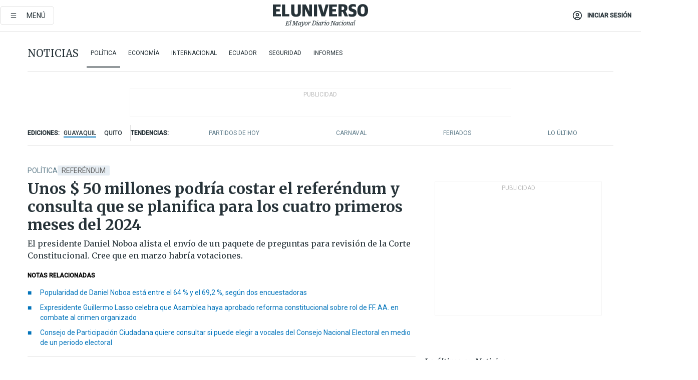

--- FILE ---
content_type: text/html; charset=utf-8
request_url: https://www.eluniverso.com/noticias/politica/referendum-consulta-popular-consejo-nacional-electoral-daniel-noboa-asamblea-nacional-reformas-constitucionales-elecciones-nacionales-nota/
body_size: 101161
content:
<!DOCTYPE html><html lang="es"><head><meta name="viewport" content="width=device-width, initial-scale=1, minimum-scale=1, maximum-scale=5"/><link rel="preload" as="image" href="https://www.eluniverso.com/resizer/v2/ZT7FRN25KNC6NOGFQNVXIKRSTY.jpg?auth=55d33cd0a87722ef50161d4f63932252e90a44b3738cf03b97e6351c4474f152"/><link rel="preload" as="image" href="https://eluniverso.vteximg.com.br/arquivos/ids/156827"/><link rel="preload" as="image" href="https://eluniverso.vteximg.com.br/arquivos/ids/157373"/><link rel="preload" as="image" href="https://www.eluniverso.com/resizer/v2/QGSMWEIIQVESTP2WCU72KQN344.jpg?auth=eb6fe240fb83cf659175c5b0598e83b51373a074e8b9728ed975df5d8e9e7b9a"/><script type="text/javascript" src="https://tags-test.gamadx.com/config/eluniverso.js" defer="" async="" data-cfasync="false"></script><script async="" src="https://securepubads.g.doubleclick.net/tag/js/gpt.js?network-code=78858240"></script><script src="https://experience.tinypass.com/xbuilder/experience/load?aid=D8b6TuHSpu" async=""></script><script async="" src="https://www.googletagmanager.com/gtag/js?id=G-SYES0LW2K4"></script><script async="" id="xieg6Sie" src="https://cdn.viously.com/js/sdk/boot.js"></script><script async="" src="https://cdn.taboola.com/webpush/publishers/1915201/taboola-push-sdk.js"></script><script type="text/javascript" src="https://flower-ads.com/tag/eluniverso/eluniverso.js" async=""></script><meta charset="UTF-8"/><meta property="mrf:tags" content="tiponota:no_premium"/><meta name="robots" content="index, follow"/><meta name="robots" content="max-image-preview:large"/><title>Unos $ 50 millones podría costar el referéndum y consulta que se planifica para los cuatro primeros meses del 2024 | Política | Noticias | El Universo</title><meta name="description" content="El presidente Daniel Noboa alista el envío de un paquete de preguntas para revisión de la Corte Constitucional. Cree que en marzo habría votaciones."/><link rel="canonical" href="https://www.eluniverso.com/noticias/politica/referendum-consulta-popular-consejo-nacional-electoral-daniel-noboa-asamblea-nacional-reformas-constitucionales-elecciones-nacionales-nota/"/><meta name="abstract" content="El presidente Daniel Noboa alista el envío de un paquete de preguntas para revisión de la Corte Constitucional. Cree que en marzo habría votaciones."/><link rel="amphtml" href="https://www.eluniverso.com/noticias/politica/referendum-consulta-popular-consejo-nacional-electoral-daniel-noboa-asamblea-nacional-reformas-constitucionales-elecciones-nacionales-nota/?outputType=amp"/><meta name="twitter:site" content="@eluniversocom"/><meta name="twitter:site:id" content="1597931854"/><meta name="twitter:creator" content="@eluniversocom"/><meta name="twitter:creator:id" content="1597931854"/><meta name="twitter:url" content="https://www.eluniverso.com/noticias/politica/referendum-consulta-popular-consejo-nacional-electoral-daniel-noboa-asamblea-nacional-reformas-constitucionales-elecciones-nacionales-nota/"/><meta name="twitter:title" content="Unos $ 50 millones podría costar el referéndum y consulta que se planifica para los cuatro primeros meses del 2024"/><meta name="twitter:description" content="El presidente Daniel Noboa alista el envío de un paquete de preguntas para revisión de la Corte Constitucional. Cree que en marzo habría votaciones."/><meta name="twitter:image" content="https://www.eluniverso.com/resizer/v2/6MKCV7EYZFBLTOA3OIED433W2E.jpg?auth=dc6778ebde94e4cc14c86b81bc5433f13b7d2ba083cec0a2495beb1831d91420&amp;width=1005&amp;height=670&amp;quality=75&amp;smart=true"/><meta property="twitter:card" content="summary_large_image"/><meta name="fb:admins" content="100000069041809"/><meta name="fb:app_id" content="134434890019404"/><meta name="fb:pages" content="61449504559"/><meta name="og:site_name" content="El Universo"/><meta name="og:type" content="article"/><meta name="og:locale" content="es_LA"/><meta name="article:publisher" content="https://www.facebook.com/eluniversoec"/><meta name="og:title" content="Unos $ 50 millones podría costar el referéndum y consulta que se planifica para los cuatro primeros meses del 2024"/><meta name="og:url" content="https://www.eluniverso.com/noticias/politica/referendum-consulta-popular-consejo-nacional-electoral-daniel-noboa-asamblea-nacional-reformas-constitucionales-elecciones-nacionales-nota/"/><meta name="og:description" content="El presidente Daniel Noboa alista el envío de un paquete de preguntas para revisión de la Corte Constitucional. Cree que en marzo habría votaciones."/><meta name="og:image" content="https://www.eluniverso.com/resizer/v2/6MKCV7EYZFBLTOA3OIED433W2E.jpg?auth=dc6778ebde94e4cc14c86b81bc5433f13b7d2ba083cec0a2495beb1831d91420&amp;width=1005&amp;height=670&amp;quality=75&amp;smart=true"/><meta name="og:updated_time" content="2023-12-23T17:00:00.178Z"/><meta name="article:section" content="Noticias"/><meta name="article:tag" content="Referéndum, Consulta popular, Consejo Nacional Electoral, Corte Constitucional, Asamblea Nacional, Fuerzas Armadas, Reforma constitucional, Enmiendas, Daniel Noboa Azín, Votaciones, Elecciones"/><meta name="article:published_time" content="2023-12-23T17:00:00.178Z"/><meta name="article:modified_time" content="2023-12-23T17:00:00.178Z"/><meta name="article:author" content="Redacción"/><meta name="cXenseParse:pageclass" content="article"/><meta name="cXenseParse:recs:pageclass" content="article"/><meta name="cXenseParse:pagetype" content="nota"/><meta name="cXenseParse:recs:pagetype" content="nota"/><meta name="cXenseParse:section" content="Noticias"/><meta name="cXenseParse:recs:section" content="Noticias"/><meta name="cXenseParse:subsection" content="Política"/><meta name="cXenseParse:recs:subsection" content="Política"/><meta name="cXenseParse:nombreTag" content="Referéndum"/><meta name="cXenseParse:recs:nombreTag" content="Referéndum"/><meta name="cXenseParse:nombreTag" content="Consulta popular"/><meta name="cXenseParse:recs:nombreTag" content="Consulta popular"/><meta name="cXenseParse:nombreTag" content="Consejo Nacional Electoral"/><meta name="cXenseParse:recs:nombreTag" content="Consejo Nacional Electoral"/><meta name="cXenseParse:nombreTag" content="Corte Constitucional"/><meta name="cXenseParse:recs:nombreTag" content="Corte Constitucional"/><meta name="cXenseParse:nombreTag" content="Asamblea Nacional"/><meta name="cXenseParse:recs:nombreTag" content="Asamblea Nacional"/><meta name="cXenseParse:nombreTag" content="Fuerzas Armadas"/><meta name="cXenseParse:recs:nombreTag" content="Fuerzas Armadas"/><meta name="cXenseParse:nombreTag" content="Reforma constitucional"/><meta name="cXenseParse:recs:nombreTag" content="Reforma constitucional"/><meta name="cXenseParse:nombreTag" content="Enmiendas"/><meta name="cXenseParse:recs:nombreTag" content="Enmiendas"/><meta name="cXenseParse:nombreTag" content="Daniel Noboa Azín"/><meta name="cXenseParse:recs:nombreTag" content="Daniel Noboa Azín"/><meta name="cXenseParse:nombreTag" content="Votaciones"/><meta name="cXenseParse:recs:nombreTag" content="Votaciones"/><meta name="cXenseParse:nombreTag" content="Elecciones"/><meta name="cXenseParse:recs:nombreTag" content="Elecciones"/><meta name="cXenseParse:nombreTag" content="no_premium"/><meta name="cXenseParse:recs:nombreTag" content="no_premium"/><meta name="cXenseParse:author" content="sugey-hajjar"/><meta name="cXenseParse:recs:author" content="sugey-hajjar"/><meta property="mrf:tags" content="sub-section:Política"/><meta property="mrf:tags" content="equiporedaccion:Redacción Política"/><link rel="dns-prefetch" href="https://fonts.googleapis.com"/><link rel="preconnect" href="https://fonts.gstatic.com"/><link rel="preload" as="style" href="https://fonts.googleapis.com/css2?family=Merriweather:wght@300;400;700&amp;family=Roboto:wght@300;400;500&amp;display=swap"/><link rel="preconnect" href="https://securepubads.g.doubleclick.net"/><link rel="alternate" type="application/rss+xml" title="RSS" href="https://www.eluniverso.com/arc/outboundfeeds/rss/?outputType=xml"/><link rel="preconnect" href="https://cse.google.com/" crossorigin="true"/><link rel="dns-prefetch" href="https://cse.google.com/"/><link rel="preconnect" href="https://www.googletagmanager.com/" crossorigin="true"/><link rel="dns-prefetch" href="https://www.googletagmanager.com/"/><link rel="preconnect" href="https://scdn.cxense.com/" crossorigin="true"/><link rel="dns-prefetch" href="https://scdn.cxense.com/"/><link rel="preconnect" href="https://cdn.tinypass.com/" crossorigin="true"/><link rel="dns-prefetch" href="https://cdn.tinypass.com/"/><link rel="preconnect" href="https://comcluster.cxense.com/" crossorigin="true"/><link rel="dns-prefetch" href="https://comcluster.cxense.com/"/><link rel="icon" type="image/x-icon" href="/pf/resources/icons/favicon.ico?d=884"/><link rel="apple-touch-icon" sizes="180x180" href="/pf/resources/icons/apple-touch-icon.png?d=884"/><link rel="icon" type="image/png" sizes="32x32" href="/pf/resources/icons/favicon-32x32.png?d=884"/><link rel="icon" type="image/png" sizes="16x16" href="/pf/resources/icons/favicon-16x16.png?d=884"/><link rel="manifest" href="/pf/resources/icons/site.webmanifest?d=884"/><link rel="mask-icon" href="/pf/resources/icons/safari-pinned-tab.svg?d=884" color="#084f8d"/><meta name="msapplication-TileColor" content="#084f8d"/><meta name="theme-color" content="#ffffff"/><script type="application/ld+json">{"@context":"https://schema.org","@type":"NewsArticle","mainEntityOfPage":{"@type":"WebPage","@id":"https://www.eluniverso.com/noticias/politica/referendum-consulta-popular-consejo-nacional-electoral-daniel-noboa-asamblea-nacional-reformas-constitucionales-elecciones-nacionales-nota/"},"headline":"Unos $ 50 millones podría costar el referéndum y consulta que se planifica para los cuatro primeros meses del 2024","description":"El presidente Daniel Noboa alista el envío de un paquete de preguntas para revisión de la Corte Constitucional. Cree que en marzo habría votaciones.","articleSection":["Noticias"],"keywords":"Referéndum,Consulta popular,Consejo Nacional Electoral,Corte Constitucional,Asamblea Nacional,Fuerzas Armadas,Reforma constitucional,Enmiendas,Daniel Noboa Azín,Votaciones,Elecciones,no_premium","image":["https://www.eluniverso.com/resizer/v2/6MKCV7EYZFBLTOA3OIED433W2E.jpg?auth=dc6778ebde94e4cc14c86b81bc5433f13b7d2ba083cec0a2495beb1831d91420&width=1005&height=670&quality=75&smart=true"],"datePublished":"2023-12-23T17:00:00.178Z","dateModified":"2023-12-23T17:00:00Z","author":[{"@type":"Person","name":"Sugey  Hajjar","url":"https://www.eluniverso.com/autor/sugey-hajjar"}],"publisher":{"@type":"Organization","name":"El Universo","logo":{"@type":"ImageObject","url":"https://www.eluniverso.com/pf/resources/images/el-universo-meta-logo.jpg?d=638"}},"articleBody":"En marzo o abril los ecuatorianos asistirán nuevamente a las urnas para pronunciarse sobre una <b>consulta popular y referéndum</b> en materia de seguridad y empleo, planteada por el Gobierno nacional, cuyo costo se evalúa por los $ 54 millones.A este valor, se suma que el Ministerio de Economía y Finanzas mantiene una deuda con el <a href=\"https://www.eluniverso.com/temas/consejo-nacional-electoral/\" target=\"_blank\"><b>Consejo Nacional Electoral (CNE)</b></a>, por $ 10,5 millones de la organización de los comicios seccionales de febrero y de las presidenciales y legislativas de agosto y octubre de 2023.El CNE tendría pendiente pagar a proveedores de servicios, de trabajadores bajo contratos ocasionales, a los medios de comunicación por la difusión de promoción electoral, entre otros.Apenas dos meses pasaron de que 13,4 millones de ecuatorianos participaron de las <a href=\"https://www.eluniverso.com/temas/elecciones-presidenciales-de-ecuador-de-2023/\" target=\"_blank\"><b>elecciones presidenciales anticipadas de octubre pasado </b></a>y se preparan para un nuevo proceso electoral previsto para la primera semana de marzo, según las cuentas del presidente de la República, Daniel Noboa Azín.Una vez que la <b>Asamblea Nacional</b> aprobó la reforma parcial al artículo 158 de la Constitución para que las <b>Fuerzas Armadas </b>puedan complementar el trabajo de la <b>Policía Naciona</b>l contra el crimen organizado, empezarán a transcurrir los plazos para organizar el proceso electoral.Esta reforma constitucional fue propuesta por el expresidente Guillermo Lasso y tuvo dictamen afirmativo de la <b>Corte Constitucional (CC) </b>y se aprobó con 125 votos de los asambleístas el 21 de diciembre. Ahora debe pasar un nuevo control constitucional y de ser aprobado, que el electorado vote sí o no, si quiere que los militares apoyen las labores contra la delincuencia.De su lado, el gobierno de <b>Daniel Noboa Azín </b>aprovechará de esta coyuntura para empatar su iniciativa de consulta popular que está elaborándose que incluiría preguntas sobre cambios en el sistema judicial y medidas para promover condiciones de empleo.El primer mandatario enviaría en las siguientes horas el texto de consulta popular a la Corte Constitucional para que califique su constitucionalidad y pueda votarse la primera semana de marzo, ha dicho en una declaración divulgada en la red social X de la <b>Presidencia de la República.</b>Para llegar a este momento, la Asamblea, la Corte Constitucional y el Palacio de Gobierno medirán los tiempos y hacer coincidir los dos procesos para alivianar los gastos que implica el desarrollo de los comicios, que ascenderían a los<b> $ 53 o $ 54 millones</b>, se informó extraoficialmente.En un inicio, Daniel Noboa había pensado que su consulta se haga a finales de febrero, pero no alcanzaron los tiempos, pues requería haber tenido listas las preguntas a <b>mediados de diciembre</b>.Los cálculos llevan a pensar a las autoridades que podrían tener listo el proyecto eleccionario para que se vote entre marzo y abril.El artículo 442 de la Constitución señala que tras el trámite de aprobación de la propuesta de referédum vía enmienda en el Legislativo, «se convocará a referéndum dentro de los 45 días siguientes».Mientras, el artículo 104 de la misma norma permite que el Ejecutivo convoque a consulta popular sobre los asuntos que estime convenientes; no obstante, requerirá del dictamen previo de constitucionalidad de la Corte Constitucional.Cumplido ese trámite, Noboa podrá remitir al <b>Consejo Nacional Electoral (CNE) </b>el decreto ejecutivo con el contenido de su propuesta y convocará en el plazo de quince días a referéndum y consulta popular que deberán <b>hacerse en los siguientes 60 días.</b>Tanto la Constitución como la Ley Orgánica de Garantías Jurisdiccionales (LOGJ) ordenan que cuando la enmienda o reforma se tramite a través de un referendo, <b>existirá un control constitucional previo de la respectiva convocatoria a elecciones</b> en la que se verifique, por ejemplo, que haya garantía plena de la libertad del elector y el cumplimiento de las cargas de claridad y lealtad.De igual forma, los considerandos que anteceden el cuestionario deben pasar este filtro para que no induzcan las respuestas al elector; haya concordancia entre las preguntas; un lenguaje valorativamente neutro y sin carga emotiva, sencillo y comprensible para el elector.La ley da un <b>plazo de 20 días</b> para que los jueces emitan su dictamen de constitucionalidad, sobre el considerandos, las preguntas y los anexos.En el campo laboral, la <b>ministra de Trabajo, Ivonne Núñez,</b> dejó entrever que el debate al interno del Gobierno abordaría ejes como el contrato a plazo fijo y el trabajo por horas.«En el Ecuador es necesario retornar al contrato a plazo fijo y dejar a un lado el contrato a plazo indefinido como contrato único. Este contrato es rígido y ve solo una parte de la situación laboral y no ve la otra», expresó Núñez en una entrevista en <i>radio Centro </i>de Quito de este 22 de diciembre.A su criterio, se requeriría «por la dinámica de la economía nacional volver a institucionalizarlo».Respecto de la contratación por horas, cree que sería una posibilidad para generar plazas de empleo, que incorpore mejorar las condiciones laborales, ya que recordó que la Constitución actual prohíbe esta modalidad al considerarla como ‘precarización laboral’.En todo caso, el texto sigue en debate en conjunto con el presidente Noboa, indicó la secretaria de Estado.A propósito de este proceso electoral en proceso, el colectivo de la sociedad civil, <b>Voces por la Democracia</b> presentó una propuesta al Gobierno de <b>diez preguntas</b> para la consulta popular, relacionadas con la designación de autoridades de control; nuevo mecanismo para la designación de los vocales del Consejo de la Judicatura; evaluación de jueces, fiscales y servidores judiciales; sistema de partidos políticos, entre otras. (I)","isAccessibleForFree":true}</script><script type="application/ld+json">{"@context":"https://schema.org","@type":"BreadcrumbList","itemListElement":[{"@type":"ListItem","position":1,"name":"home","item":"https://www.eluniverso.com"},{"@type":"ListItem","position":2,"name":"Noticias","item":"https://www.eluniverso.com/noticias"},{"@type":"ListItem","position":3,"name":"Política","item":"https://www.eluniverso.com/noticias/politica"},{"@type":"ListItem","position":4,"name":"Unos $ 50 millones podría costar el referéndum y consulta que se planifica para los cuatro primeros meses del 2024"}]}</script><script type="application/javascript" id="polyfill-script">if(!Array.prototype.includes||!(window.Object && window.Object.assign)||!window.Promise||!window.Symbol||!window.fetch){document.write('<script type="application/javascript" src="/pf/dist/engine/polyfill.js?d=884&mxId=00000000" defer=""><\/script>')}</script><script id="fusion-engine-react-script" type="application/javascript" src="/pf/dist/engine/react.js?d=884&amp;mxId=00000000" defer=""></script><script id="fusion-engine-combinations-script" type="application/javascript" src="/pf/dist/components/combinations/default.js?d=884&amp;mxId=00000000" defer=""></script><link id="fusion-template-styles" rel="stylesheet" type="text/css" href="/pf/dist/components/combinations/default.css?d=884&amp;mxId=00000000"/><style data-styled="" data-styled-version="5.3.11">.fSVJiK{font-family:'Roboto',sans-serif;font-size:14px;padding-top:0.5rem;}/*!sc*/
data-styled.g17[id="sc-pye9px"]{content:"fSVJiK,"}/*!sc*/
</style><style>.svg-inline--fa,svg:not(:root).svg-inline--fa{overflow:visible}.svg-inline--fa{display:inline-block;font-size:inherit;height:1em;vertical-align:-.13em}.fa-lg{font-size:1.33em;line-height:.75em;vertical-align:-.07em}.fa-sm{font-size:.88em}html{overflow-x:hidden}#app-container .menublue{background-color:#0374bb;position:fixed}#app-container .menugray{background-color:#ebedf1;position:fixed}#app-container .menugray header{background-color:#ffbe00;border-radius:5px;margin-left:1rem;margin-right:1rem}#app-container .prose-text{word-break:break-word}#app-container .embeded-image img{margin:0}#app-container .embeded-image .img-content{margin-left:auto;margin-right:auto}.grecaptcha-badge{visibility:hidden}.swiper{height:100%;overflow:hidden;position:relative;width:100%}.swiper-vertical>.swiper-wrapper{flex-direction:column}.swiper-wrapper{box-sizing:content-box;display:flex;height:100%;position:relative;transition-property:transform;transition-timing-function:var(    --swiper-wrapper-transition-timing-function,initial  );width:100%;z-index:1}.swiper-android .swiper-slide,.swiper-wrapper{transform:translateZ(0)}.swiper-horizontal{touch-action:pan-y}.swiper-vertical{touch-action:pan-x}.swiper-slide{flex-shrink:0;transition-property:transform}.swiper-slide-invisible-blank{visibility:hidden}.swiper-autoheight,.swiper-autoheight .swiper-slide{height:auto}.swiper-autoheight .swiper-wrapper{align-items:flex-start;transition-property:transform,height}.swiper-backface-hidden .swiper-slide{-webkit-backface-visibility:hidden;backface-visibility:hidden;transform:translateZ(0)}.swiper-button-disabled svg{opacity:.3}.swiper-button{height:2.5rem;line-height:2.5rem;width:2.5rem}.prose{color:#263238;max-width:65ch}.prose [class~=lead]{color:#4b5563;font-size:1.25em;line-height:1.6;margin-bottom:1.2em;margin-top:1.2em}.prose a{color:#111827;font-weight:500;text-decoration:none}.prose strong{color:#111827;font-weight:600}.prose ol[type=A]{--list-counter-style:upper-alpha}.prose ol[type=a]{--list-counter-style:lower-alpha}.prose ol[type=A s]{--list-counter-style:upper-alpha}.prose ol[type=a s]{--list-counter-style:lower-alpha}.prose ol[type=I]{--list-counter-style:upper-roman}.prose ol[type=i]{--list-counter-style:lower-roman}.prose ol[type=I s]{--list-counter-style:upper-roman}.prose ol[type=i s]{--list-counter-style:lower-roman}.prose ol[type="1"]{--list-counter-style:decimal}.prose ol>li{padding-left:1.75em;position:relative}.prose ol>li:before{color:#6b7280;content:counter(list-item,var(--list-counter-style,decimal)) ".";font-weight:400;left:0;position:absolute}.prose ul>li{padding-bottom:.5rem;padding-left:1rem;padding-top:.5rem;position:relative}.prose ul>li:before{background-color:#455a64;border-radius:0;content:"";height:.3rem;left:.25em;position:absolute;top:1.3rem;width:.3rem}.prose hr{border-color:#e5e7eb;border-top-width:1px;margin-bottom:3em;margin-top:3em}.prose blockquote{border-left-color:#e5e7eb;border-left-width:.25rem;color:#111827;font-style:italic;font-weight:500;margin-bottom:1.6em;margin-top:1.6em;padding-left:1em;quotes:"\201C" "\201D" "\2018" "\2019"}.prose blockquote p:first-of-type:before{content:open-quote}.prose blockquote p:last-of-type:after{content:close-quote}.prose h1{color:#111827;font-size:2.25em;font-weight:800;line-height:1.1111111;margin-bottom:.8888889em;margin-top:0}.prose h2{color:#111827;font-size:1.5em;font-weight:700;line-height:1.3333333;margin-bottom:1em;margin-top:2em}.prose h3{font-size:1.25em;line-height:1.6;margin-bottom:.6em;margin-top:1.6em}.prose h3,.prose h4{color:#111827;font-weight:600}.prose h4{line-height:1.5;margin-bottom:.5em;margin-top:1.5em}.prose figure figcaption{color:#6b7280;font-size:.875em;line-height:1.4285714;margin-top:.8571429em}.prose code{color:#111827;font-size:.875em;font-weight:600}.prose code:after,.prose code:before{content:"`"}.prose a code{color:#111827}.prose pre{background-color:#1f2937;border-radius:.375rem;color:#e5e7eb;font-size:.875em;line-height:1.7142857;margin-bottom:1.7142857em;margin-top:1.7142857em;overflow-x:auto;padding:.8571429em 1.1428571em}.prose pre code{background-color:transparent;border-radius:0;border-width:0;color:inherit;font-family:inherit;font-size:inherit;font-weight:400;line-height:inherit;padding:0}.prose pre code:after,.prose pre code:before{content:none}.prose table{font-size:.875em;line-height:1.7142857;margin-bottom:2em;margin-top:2em;table-layout:auto;text-align:left;width:100%}.prose thead{border-bottom-color:#d1d5db;border-bottom-width:1px;color:#111827;font-weight:600}.prose thead th{padding-bottom:.5714286em;padding-left:.5714286em;padding-right:.5714286em;vertical-align:bottom}.prose tbody tr{border-bottom-color:#e5e7eb;border-bottom-width:1px}.prose tbody tr:last-child{border-bottom-width:0}.prose tbody td{padding:.5714286em;vertical-align:top}.prose{font-size:1rem;line-height:1.75}.prose p{margin-bottom:1.25em;margin-top:1.25em}.prose figure,.prose img,.prose video{margin-bottom:2em;margin-top:2em}.prose figure>*{margin-bottom:0;margin-top:0}.prose h2 code{font-size:.875em}.prose h3 code{font-size:.9em}.prose ol,.prose ul{margin-bottom:1.25em;margin-top:1.25em}.prose li{margin-bottom:.5em;margin-top:.5em}.prose>ul>li p{margin-bottom:.75em;margin-top:.75em}.prose>ul>li>:first-child{margin-top:1.25em}.prose>ul>li>:last-child{margin-bottom:1.25em}.prose ol ol,.prose ol ul,.prose ul ol,.prose ul ul{margin-bottom:.75em;margin-top:.75em}.prose h2+*,.prose h3+*,.prose h4+*,.prose hr+*{margin-top:0}.prose thead th:first-child{padding-left:0}.prose thead th:last-child{padding-right:0}.prose tbody td:first-child{padding-left:0}.prose tbody td:last-child{padding-right:0}.prose>:first-child{margin-top:0}.prose>:last-child{margin-bottom:0}.prose-lg{font-size:1.125rem;line-height:1.7777778}.prose-lg p{margin-bottom:1.3333333em;margin-top:1.3333333em}.prose-lg [class~=lead]{font-size:1.2222222em;line-height:1.4545455;margin-bottom:1.0909091em;margin-top:1.0909091em}.prose-lg blockquote{margin-bottom:1.6666667em;margin-top:1.6666667em;padding-left:1em}.prose-lg h1{font-size:2.6666667em;line-height:1;margin-bottom:.8333333em;margin-top:0}.prose-lg h2{font-size:1.6666667em;line-height:1.3333333;margin-bottom:1.0666667em;margin-top:1.8666667em}.prose-lg h3{font-size:1.3333333em;line-height:1.5;margin-bottom:.6666667em;margin-top:1.6666667em}.prose-lg h4{line-height:1.5555556;margin-bottom:.4444444em;margin-top:1.7777778em}.prose-lg figure,.prose-lg img,.prose-lg video{margin-bottom:1.7777778em;margin-top:1.7777778em}.prose-lg figure>*{margin-bottom:0;margin-top:0}.prose-lg figure figcaption{font-size:.8888889em;line-height:1.5;margin-top:1em}.prose-lg code{font-size:.8888889em}.prose-lg h2 code{font-size:.8666667em}.prose-lg h3 code{font-size:.875em}.prose-lg pre{border-radius:.375rem;font-size:.8888889em;line-height:1.75;margin-bottom:2em;margin-top:2em;padding:1em 1.5em}.prose-lg ul{margin-bottom:1.3333333em;margin-top:1.3333333em}.prose-lg li{margin-bottom:.6666667em;margin-top:.6666667em}.prose-lg ul>li{padding-left:1rem}.prose-lg ul>li:before{height:.3rem;left:.25em;top:1.3rem;width:.3rem}.prose-lg>ul>li p{margin-bottom:.8888889em;margin-top:.8888889em}.prose-lg>ul>li>:first-child{margin-top:1.3333333em}.prose-lg>ul>li>:last-child{margin-bottom:1.3333333em}.prose-lg ol ol,.prose-lg ol ul,.prose-lg ul ol,.prose-lg ul ul{margin-bottom:.8888889em;margin-top:.8888889em}.prose-lg hr{margin-bottom:3.1111111em;margin-top:3.1111111em}.prose-lg h2+*,.prose-lg h3+*,.prose-lg h4+*,.prose-lg hr+*{margin-top:0}.prose-lg table{font-size:.8888889em;line-height:1.5}.prose-lg thead th{padding-bottom:.75em;padding-left:.75em;padding-right:.75em}.prose-lg thead th:first-child{padding-left:0}.prose-lg thead th:last-child{padding-right:0}.prose-lg tbody td{padding:.75em}.prose-lg tbody td:first-child{padding-left:0}.prose-lg tbody td:last-child{padding-right:0}.prose-lg>:first-child{margin-top:0}.prose-lg>:last-child{margin-bottom:0}#clickio-splash-list{left:0;min-height:1px;right:auto;width:100%}#clickio-splash-iframe{margin:0;min-width:100%;opacity:0;overflow:visible}#clickio-splash-iframe,#clickio-splash-list{bottom:-100px;position:fixed;top:100vh;z-index:-1}#clickio-splash-iframe:not([height="100"]){bottom:0;max-height:100%;max-width:100%;opacity:1;top:0;z-index:2147483647}#clickio-splash-list:has(#clickio-splash-iframe:not([height="100"])){z-index:2147483647}#clickio-splash-list:has(#clickio-splash-iframe[height="100"][width="0"]){display:none}#clickio-splash-iframe[height="100"][width="0"]{display:none}.prose [data-oembed-type=youtube]{height:0;padding-bottom:56.25%;position:relative}.prose [data-oembed-type=youtube] iframe{height:100%;left:0;position:absolute;top:0;width:100%}.prose .gallery figure,.prose .gallery img,.prose .related figure,.prose .related img{margin:0}.prose .gallery-wrapper h3{margin-top:0}.prose .related h2{font-size:.875rem;line-height:1.25rem;margin:0}.prose .related figure,.prose .related img{margin:0}.prose .dropcap-letter:first-letter{float:left;font-family:Merriweather,serif;font-size:3rem;font-weight:700;line-height:50px;line-height:1;margin-right:.5rem;--tw-text-opacity:1;color:rgb(38 50 56/var(--tw-text-opacity,1))}.prose .prose-list a,.prose p a,.prose table a{--tw-border-opacity:1;border-color:rgb(207 216 220/var(--tw-border-opacity,1));--tw-text-opacity:1;border-bottom-width:1px;color:rgb(3 116 187/var(--tw-text-opacity,1));padding-bottom:2px;text-decoration:none}#figCaptionOfImage.premium-hero{background:linear-gradient(180deg,hsla(0,0%,5%,0) 5%,hsla(0,0%,5%,.6) 50%);padding:30px 15% 20px;text-shadow:0 0 3px #000}@media(max-width:640px){#figCaptionOfImage.premium-hero{background:#e0e0e0;color:#616161;font-size:14px;font-weight:400;line-height:1.5;padding:10px;text-shadow:none}}#figCaptionOfImage.jaimejarrin-hero{left:44%;position:absolute;top:42%;width:50%;z-index:1}amp-carousel>div>div:first-child{scrollbar-width:none}amp-carousel>div>div:first-child::-webkit-scrollbar{display:none}.amp-carousel-button{border-radius:9999px;--tw-bg-opacity:1;background-color:rgb(255 255 255/var(--tw-bg-opacity,1));font-size:1.125rem;line-height:1.75rem;--tw-text-opacity:1;color:rgb(38 50 56/var(--tw-text-opacity,1));--tw-shadow:0 1px 3px 0 rgba(0,0,0,.1),0 1px 2px -1px rgba(0,0,0,.1);--tw-shadow-colored:0 1px 3px 0 var(--tw-shadow-color),0 1px 2px -1px var(--tw-shadow-color);box-shadow:var(--tw-ring-offset-shadow,0 0 #0000),var(--tw-ring-shadow,0 0 #0000),var(--tw-shadow)}.amp-carousel-button-prev{background-image:url(/home/circleci/repo/resources/dist69f9e44fb494ae19baa7.svg?d=884&mxId=00000000);margin-left:.5rem}.amp-carousel-button-next{background-image:url(/home/circleci/repo/resources/diste6faa6709a150adf8cab.svg?d=884&mxId=00000000);margin-right:.5rem}@media(min-width:1024px){#app-container .article-body .related-posts{margin-left:1.5rem}#app-container .related-posts .card .card-content{margin:0}#app-container .space-y-3 .related-posts{margin-bottom:1rem;margin-top:0}.related-posts{float:right;width:35%}.related-posts .card-image{display:none}}#app-container .article-body h2{font-size:1.3rem;line-height:1.5rem}#app-container .article-body h3{font-size:1.25rem;line-height:1.5rem}#app-container .article-body h4{font-size:1.125rem;line-height:1.5rem}@media only screen and (max-width:667px){#app-container .article-body h2{font-size:1.25rem;line-height:1.75rem}#app-container .article-body h3{font-size:1.125rem;line-height:1.75rem}#app-container .article-body h4{font-size:1rem;line-height:1.5rem}}.related-posts{grid-row:3}.related-posts .card:last-child{border-bottom:0}.related-header-body li{margin-bottom:10px;padding-left:25px;position:relative}.related-header-body li:before{content:"■";left:0;margin-right:15px;position:absolute;width:6px}.feature-active-campaign input[type=date],.feature-active-campaign input[type=email],.feature-active-campaign input[type=text]{border-radius:0;border-width:1px;--tw-border-opacity:1;border-color:rgb(224 224 224/var(--tw-border-opacity,1));font-family:Roboto,sans-serif;padding:.5rem}.feature-active-campaign ._form-title{border-bottom-width:1px;--tw-border-opacity:1;border-color:rgb(224 224 224/var(--tw-border-opacity,1));font-family:Merriweather,serif;font-size:1.125rem;font-style:italic;font-weight:400;line-height:1.75rem;padding-bottom:.5rem}.feature-active-campaign ._html-code{font-family:Roboto,sans-serif;font-size:1rem;line-height:1.5rem}.feature-active-campaign ._html-code p{margin-bottom:1rem}.feature-active-campaign label._form-label{display:none}.feature-active-campaign ._form-content{display:flex;flex-wrap:wrap}.feature-active-campaign ._form_element{margin-bottom:1rem;margin-right:.5rem}.feature-active-campaign ._form_element._clear{flex-shrink:0;margin-right:0;width:100%}.feature-active-campaign button{--tw-bg-opacity:1;background-color:rgb(3 116 187/var(--tw-bg-opacity,1));font-family:Roboto,sans-serif;padding:.5rem 1rem;text-transform:uppercase;--tw-text-opacity:1;color:rgb(255 255 255/var(--tw-text-opacity,1))}.feature-active-campaign.fields-col ._button-wrapper,.feature-active-campaign.fields-col ._form_element{flex-shrink:0;margin-right:0;width:100%}.feature-active-campaign.text-left ._form-content{justify-content:flex-start}.feature-active-campaign.text-left ._button-wrapper,.feature-active-campaign.text-left ._form_element{text-align:left}.feature-active-campaign.text-center ._form-content{justify-content:center}.feature-active-campaign.text-right ._form-content{justify-content:flex-end}.feature-active-campaign.text-right ._button-wrapper,.feature-active-campaign.text-right ._form_element{text-align:right}.card.gallery .card-image .icon,.card.video .card-image .icon{left:50%;top:50%;transform:translate(-50%,-50%)}.card.gallery .card-image:hover .icon,.card.video .card-image:hover .icon{opacity:.5}.card .author strong:after{content:","}.card .author strong:last-child:after{content:""}.sidemenu a{display:block;font-family:Roboto,sans-serif;font-size:.75rem;line-height:1rem;outline:2px solid transparent;outline-offset:2px;padding-bottom:1rem;padding-top:1rem;text-transform:uppercase}amp-accordion .accordion-heading:focus svg{transform:rotate(90deg)}.gcse-search-wrap .gsc-search-box{margin-bottom:1rem}.gcse-search-wrap .gsc-input-box{border-radius:0}.gcse-search-wrap .gsc-control-cse{background-color:transparent}.gcse-search-wrap .gsc-result{background-color:transparent;padding-bottom:1rem;padding-top:1rem}.gcse-search-wrap .gs-visibleUrl{font-family:Roboto,sans-serif;--tw-text-opacity:1;color:rgb(96 125 139/var(--tw-text-opacity,1))}.gcse-search-wrap .gsc-tabsArea{border-radius:0;border-width:0;margin-bottom:1rem}.gcse-search-wrap .gsc-tabHeader{font-family:Roboto,sans-serif}.gcse-search-wrap .gs-title{font-weight:700;margin-bottom:.5rem}.gcse-search-wrap .gs-title b{--tw-bg-opacity:1;background-color:rgb(230 237 243/var(--tw-bg-opacity,1))}.gcse-search-wrap .gsc-url-top{margin-bottom:.5rem}.gcse-search-wrap .gs-image{display:block}.gcse-search-wrap .gs-promotion-image-box,.gcse-search-wrap .gs-web-image-box{margin-right:1rem;width:80px}@media (min-width:768px){.gcse-search-wrap .gs-promotion-image-box,.gcse-search-wrap .gs-web-image-box{width:150px}}.gcse-search-wrap .gs-promotion-image-box .gs-image,.gcse-search-wrap .gs-web-image-box .gs-image{margin-left:auto;margin-right:auto;max-width:80px}@media (min-width:768px){.gcse-search-wrap .gs-promotion-image-box .gs-image,.gcse-search-wrap .gs-web-image-box .gs-image{max-width:150px}}.gcse-search-wrap .gsc-table-result{display:flex}.gcse-search-wrap .gs-snippet{font-size:.875rem;line-height:1.25rem}.gcse-search-wrap .gsc-results .gsc-cursor-box{display:flex;justify-content:center;margin-bottom:2rem;margin-top:2rem}.gcse-search-wrap .gsc-results .gsc-cursor-box .gsc-cursor-page{background-color:transparent;font-family:Roboto,sans-serif;outline:none;padding:.5rem 1rem;--tw-text-opacity:1;color:rgb(38 50 56/var(--tw-text-opacity,1));text-decoration-line:none}.gcse-search-wrap .gsc-results .gsc-cursor-box .gsc-cursor-page:hover{font-weight:700;text-decoration-line:none}.gcse-search-wrap .gsc-results .gsc-cursor-box .gsc-cursor-current-page{border-width:1px;--tw-border-opacity:1;border-color:rgb(3 116 187/var(--tw-border-opacity,1));--tw-text-opacity:1;color:rgb(3 116 187/var(--tw-text-opacity,1))}.gcse-search-wrap a,.gcse-search-wrap b,.gcse-search-wrap div{font-family:Merriweather,serif}.gcse-search-wrap .gsc-above-wrapper-area,.gcse-search-wrap .gsc-above-wrapper-area a,.gcse-search-wrap .gsc-above-wrapper-area b,.gcse-search-wrap .gsc-above-wrapper-area div{font-family:Roboto,sans-serif}.gcse-search-wrap .gsc-search-button{outline:none;--tw-bg-opacity:1;background-color:rgb(3 116 187/var(--tw-bg-opacity,1));padding:.5rem}.gcse-search-wrap .gcsc-more-maybe-branding-root{display:none}.gsc-expansionArea .gsc-webResult.gsc-result{border-color:#e2e8f0;border-width:1px 0 0}amp-social-share.facebook-messenger{background-color:transparent;background-image:url(/home/circleci/repo/resources/distb326b8cda9737613ab0d.svg?d=884&mxId=00000000);background-position:50%;background-repeat:no-repeat;background-size:80%}amp-social-share.rounded{background-color:transparent;filter:invert(1)}.feature-taboola{margin:0}.feature-taboola .trc_rbox_header.trc_rbox_border_elm{border-bottom-width:1px;border-style:solid;--tw-border-opacity:1;border-color:rgb(207 216 220/var(--tw-border-opacity,1));padding-bottom:.5rem}.feature-taboola .trc_rbox_header .trc_rbox_header_span{font-family:Merriweather,serif;font-size:1rem;font-style:italic;font-weight:400;line-height:1.5rem;--tw-text-opacity:1;color:rgb(38 50 56/var(--tw-text-opacity,1))}.feature-taboola .trc_rbox_outer{margin-top:2rem}.feature-taboola .videoCube .video-label-box .video-title{font-family:Merriweather,serif;font-size:1rem;font-weight:700;line-height:1.5rem;margin:0;--tw-text-opacity:1;color:rgb(38 50 56/var(--tw-text-opacity,1))}.feature-taboola .videoCube .video-label-box .video-title:hover{--tw-text-opacity:1;color:rgb(3 116 187/var(--tw-text-opacity,1));text-decoration-line:none}.feature-taboola .videoCube.syndicatedItem .branding{font-family:Roboto,sans-serif;font-size:.75rem;font-weight:400;line-height:1rem;--tw-text-opacity:1;color:rgb(97 97 97/var(--tw-text-opacity,1))}.feature-taboola .videoCube .thumbBlock_holder{margin-bottom:1rem}#tbl-next-up .trc_related_container{margin-top:2em}#tbl-next-up .trc_related_container .blend-next-up-a .video-label,#tbl-next-up .trc_related_container .blend-next-up-a .video-title{font-family:Merriweather,serif}#tbl-next-up .trc_related_container .blend-next-up-a .branding{font-family:Roboto,sans-serif}#tbl-next-up .trc_related_container .tbl-read-next-btn{font-family:Roboto,sans-serif;text-transform:uppercase;--tw-text-opacity:1;color:rgb(3 116 187/var(--tw-text-opacity,1))}#tbl-next-up .trc_related_container .tbl-read-next-btn:hover{background:none;--tw-text-opacity:1;color:rgb(94 146 243/var(--tw-text-opacity,1))}#tbl-next-up .trc_related_container .video-title{font-family:Merriweather,serif}.offer-container-component{background:linear-gradient(180deg,#fcf1df,#e3e7e8)}@media (min-width:640px){.tag-result-list{-moz-columns:2;column-count:2}}.feed li{border-color:#eee}.feed.feed-ranking{counter-reset:rank-counter}.feed.feed-ranking li{counter-increment:rank-counter;min-height:2rem;padding-left:3rem}.feed.feed-ranking li:before{content:counter(rank-counter);font-size:3rem;font-style:italic;font-weight:500;left:0;line-height:1;position:absolute;--tw-text-opacity:1;color:rgb(207 216 220/var(--tw-text-opacity,1));top:50%;transform:translateY(-50%)}.feed.feed-chronology{padding-left:1rem}.feed.feed-chronology:before{border-left-width:1px;border-style:dashed;content:"";height:100%;left:0;position:absolute;top:0;--tw-border-opacity:1;border-color:rgb(176 190 197/var(--tw-border-opacity,1));width:1px}.feed.feed-chronology li:before{box-sizing:border-box;content:"";left:0;margin-left:-1rem;position:absolute;--tw-bg-opacity:1;background-color:rgb(3 116 187/var(--tw-bg-opacity,1));height:5px;top:1.6rem;transform:translateX(-50%);width:5px}.feed.feed-comments li{padding-left:4rem}.feed.feed-comments li:before{content:url(/home/circleci/repo/resources/dist58d0c393cbec7969aa40.svg?d=884&mxId=00000000);display:block;height:3rem;left:0;position:absolute;top:50%;transform:translateY(-50%);width:3rem}.feed.feed-comments li .card{justify-content:center;min-height:5rem}button.gallery-close-button{color:#fff}.view-more-images{background:linear-gradient(rgba(0,0,0,.4),rgba(0,0,0,.8));z-index:1}.gallery img{-o-object-fit:cover;object-fit:cover}.search-box-wrap,.search-box-wrap .input-wrap{transition:width .3s ease,padding .3s ease}.search-box-wrap .input-wrap{height:0;overflow:hidden;width:0}.search-box-wrap .input-wrap.open{height:auto;width:16rem}.search-box-wrap .gsc-search-button-v2,.search-box-wrap .gsc-search-button-v2:focus,.search-box-wrap .gsc-search-button-v2:hover{background-color:#fff;border:1px solid #e1e1e1;outline:none;padding:10px}.search-box-wrap .gsc-search-button-v2 svg,.search-box-wrap .gsc-search-button-v2:focus svg,.search-box-wrap .gsc-search-button-v2:hover svg{color:#000;fill:currentcolor}*,:after,:before{--tw-border-spacing-x:0;--tw-border-spacing-y:0;--tw-translate-x:0;--tw-translate-y:0;--tw-rotate:0;--tw-skew-x:0;--tw-skew-y:0;--tw-scale-x:1;--tw-scale-y:1;--tw-pan-x: ;--tw-pan-y: ;--tw-pinch-zoom: ;--tw-scroll-snap-strictness:proximity;--tw-gradient-from-position: ;--tw-gradient-via-position: ;--tw-gradient-to-position: ;--tw-ordinal: ;--tw-slashed-zero: ;--tw-numeric-figure: ;--tw-numeric-spacing: ;--tw-numeric-fraction: ;--tw-ring-inset: ;--tw-ring-offset-width:0px;--tw-ring-offset-color:#fff;--tw-ring-color:rgba(3,116,187,.5);--tw-ring-offset-shadow:0 0 #0000;--tw-ring-shadow:0 0 #0000;--tw-shadow:0 0 #0000;--tw-shadow-colored:0 0 #0000;--tw-blur: ;--tw-brightness: ;--tw-contrast: ;--tw-grayscale: ;--tw-hue-rotate: ;--tw-invert: ;--tw-saturate: ;--tw-sepia: ;--tw-drop-shadow: ;--tw-backdrop-blur: ;--tw-backdrop-brightness: ;--tw-backdrop-contrast: ;--tw-backdrop-grayscale: ;--tw-backdrop-hue-rotate: ;--tw-backdrop-invert: ;--tw-backdrop-opacity: ;--tw-backdrop-saturate: ;--tw-backdrop-sepia: ;--tw-contain-size: ;--tw-contain-layout: ;--tw-contain-paint: ;--tw-contain-style: }::backdrop{--tw-border-spacing-x:0;--tw-border-spacing-y:0;--tw-translate-x:0;--tw-translate-y:0;--tw-rotate:0;--tw-skew-x:0;--tw-skew-y:0;--tw-scale-x:1;--tw-scale-y:1;--tw-pan-x: ;--tw-pan-y: ;--tw-pinch-zoom: ;--tw-scroll-snap-strictness:proximity;--tw-gradient-from-position: ;--tw-gradient-via-position: ;--tw-gradient-to-position: ;--tw-ordinal: ;--tw-slashed-zero: ;--tw-numeric-figure: ;--tw-numeric-spacing: ;--tw-numeric-fraction: ;--tw-ring-inset: ;--tw-ring-offset-width:0px;--tw-ring-offset-color:#fff;--tw-ring-color:rgba(3,116,187,.5);--tw-ring-offset-shadow:0 0 #0000;--tw-ring-shadow:0 0 #0000;--tw-shadow:0 0 #0000;--tw-shadow-colored:0 0 #0000;--tw-blur: ;--tw-brightness: ;--tw-contrast: ;--tw-grayscale: ;--tw-hue-rotate: ;--tw-invert: ;--tw-saturate: ;--tw-sepia: ;--tw-drop-shadow: ;--tw-backdrop-blur: ;--tw-backdrop-brightness: ;--tw-backdrop-contrast: ;--tw-backdrop-grayscale: ;--tw-backdrop-hue-rotate: ;--tw-backdrop-invert: ;--tw-backdrop-opacity: ;--tw-backdrop-saturate: ;--tw-backdrop-sepia: ;--tw-contain-size: ;--tw-contain-layout: ;--tw-contain-paint: ;--tw-contain-style: }/*! tailwindcss v3.4.18 | MIT License | https://tailwindcss.com*/*,:after,:before{border:0 solid;box-sizing:border-box}:after,:before{--tw-content:""}:host,html{line-height:1.5;-webkit-text-size-adjust:100%;font-family:ui-sans-serif,system-ui,sans-serif,Apple Color Emoji,Segoe UI Emoji,Segoe UI Symbol,Noto Color Emoji;font-feature-settings:normal;font-variation-settings:normal;-moz-tab-size:4;-o-tab-size:4;tab-size:4;-webkit-tap-highlight-color:transparent}body{line-height:inherit;margin:0}hr{border-top-width:1px;color:inherit;height:0}abbr:where([title]){-webkit-text-decoration:underline dotted;text-decoration:underline dotted}h1,h2,h3,h4,h5,h6{font-size:inherit;font-weight:inherit}a{color:inherit;text-decoration:inherit}b,strong{font-weight:bolder}code,kbd,pre,samp{font-family:ui-monospace,SFMono-Regular,Menlo,Monaco,Consolas,Liberation Mono,Courier New,monospace;font-feature-settings:normal;font-size:1em;font-variation-settings:normal}small{font-size:80%}sub,sup{font-size:75%;line-height:0;position:relative;vertical-align:baseline}sub{bottom:-.25em}sup{top:-.5em}table{border-collapse:collapse;border-color:inherit;text-indent:0}button,input,optgroup,select,textarea{color:inherit;font-family:inherit;font-feature-settings:inherit;font-size:100%;font-variation-settings:inherit;font-weight:inherit;letter-spacing:inherit;line-height:inherit;margin:0;padding:0}button,select{text-transform:none}button,input:where([type=button]),input:where([type=reset]),input:where([type=submit]){-webkit-appearance:button;background-color:transparent;background-image:none}:-moz-focusring{outline:auto}:-moz-ui-invalid{box-shadow:none}progress{vertical-align:baseline}::-webkit-inner-spin-button,::-webkit-outer-spin-button{height:auto}[type=search]{-webkit-appearance:textfield;outline-offset:-2px}::-webkit-search-decoration{-webkit-appearance:none}::-webkit-file-upload-button{-webkit-appearance:button;font:inherit}summary{display:list-item}blockquote,dd,dl,figure,h1,h2,h3,h4,h5,h6,hr,p,pre{margin:0}fieldset{margin:0}fieldset,legend{padding:0}menu,ol,ul{list-style:none;margin:0;padding:0}dialog{padding:0}textarea{resize:vertical}input::-moz-placeholder,textarea::-moz-placeholder{color:#9ca3af;opacity:1}input::placeholder,textarea::placeholder{color:#9ca3af;opacity:1}[role=button],button{cursor:pointer}:disabled{cursor:default}audio,canvas,embed,iframe,img,object,svg,video{display:block;vertical-align:middle}img,video{height:auto;max-width:100%}[hidden]:where(:not([hidden=until-found])){display:none}.\!container{margin-left:auto;margin-right:auto;width:100%}.container{margin-left:auto;margin-right:auto;width:100%}@media (min-width:640px){.\!container{max-width:640px}.container{max-width:640px}}@media (min-width:768px){.\!container{max-width:768px}.container{max-width:768px}}@media (min-width:1024px){.\!container{max-width:1024px}.container{max-width:1024px}}@media (min-width:1280px){.\!container{max-width:1280px}.container{max-width:1280px}}.badge{background-color:#e6edf3;border-radius:.125rem;box-sizing:border-box;color:#616161;font-family:Roboto,sans-serif;line-height:1.6;padding:0 .5rem;text-transform:uppercase}.badge-warning{background-color:#fbc02d}.badge-danger{background-color:#d32f2f}.button{background-color:#e6edf3;border-radius:.375rem;box-sizing:border-box;cursor:pointer;font-family:Roboto,sans-serif;outline:none;text-decoration:none;text-transform:uppercase}.button:disabled{cursor:not-allowed;pointer-events:all}.button-primary{background-color:#0374bb;border:1px solid #0374bb;color:#fff}.button-primary:hover{background-color:#0196d8}.button-primary:focus{background-color:#0374bb;border-color:#0196d8}.button-primary:active{background-color:#087ec5}.button-primary:disabled{background-color:#1b7ebb;border-color:#1b7ebb;color:#fff}.button-secondary{background-color:#fff;border:solid #0374bb;color:#0374bb}.button-secondary:focus,.button-secondary:hover{background-color:#e6edf3}.button-secondary:active{background-color:#1b7ebb}.button-secondary:disabled{border-color:#1b7ebb}.button-tertiary{background-color:#fff;border:1px solid #e0e0e0;color:#263238}.button-tertiary:focus,.button-tertiary:hover{background-color:#eceff1}.button-tertiary:active{background-color:#cfd8dc}.button-tertiary:disabled{bordercolor:#b0bec5}.button-destructive{background-color:#d32f2f;border:solid #d32f2f;color:#fff}.button-destructive:hover{background-color:#9a0007}.button-destructive:focus{background-color:#d32f2f;border-color:#9a0007}.button-destructive:active{background-color:#9a0007}.button-destructive:disabled{background-color:#f7d6d5;bordercolor:#f7d6d5;color:#fff}.button-ghost{background-color:transparent;border-color:transparent;color:#0374bb}.button-ghost:focus,.button-ghost:hover{background-color:#e6edf3}.button-ghost:active{background-color:#1b7ebb}.button-special{background-color:transparent;border-color:#fff;color:#fff}.sr-only{height:1px;margin:-1px;overflow:hidden;padding:0;position:absolute;width:1px;clip:rect(0,0,0,0);border-width:0;white-space:nowrap}.pointer-events-none{pointer-events:none}.visible{visibility:visible}.static{position:static}.fixed{position:fixed}.absolute{position:absolute}.relative{position:relative}.\!sticky{position:sticky}.sticky{position:sticky}.inset-0{inset:0}.-inset-y-1{bottom:-.5rem;top:-.5rem}.inset-x-0{left:0;right:0}.inset-y-0{bottom:0;top:0}.-bottom-2\.5{bottom:-1.25rem}.-top-1{top:-.5rem}.bottom-0{bottom:0}.bottom-4{bottom:2rem}.left-0{left:0}.left-0\.5{left:.25rem}.left-1\/2{left:50%}.left-2{left:1rem}.left-4{left:2rem}.right-0{right:0}.right-2{right:1rem}.top-0{top:0}.top-0\.5{top:.25rem}.top-2{top:1rem}.top-5{top:2.5rem}.top-7{top:3.5rem}.z-0{z-index:0}.z-10{z-index:10}.z-50{z-index:50}.order-1{order:1}.order-2{order:2}.order-3{order:3}.order-4{order:4}.order-5{order:5}.order-last{order:9999}.col-span-1{grid-column:span 1/span 1}.col-span-10{grid-column:span 10/span 10}.col-span-11{grid-column:span 11/span 11}.col-span-12{grid-column:span 12/span 12}.col-span-2{grid-column:span 2/span 2}.col-span-3{grid-column:span 3/span 3}.col-span-4{grid-column:span 4/span 4}.col-span-5{grid-column:span 5/span 5}.col-span-6{grid-column:span 6/span 6}.col-span-7{grid-column:span 7/span 7}.col-span-8{grid-column:span 8/span 8}.col-span-9{grid-column:span 9/span 9}.row-span-2{grid-row:span 2/span 2}.row-span-3{grid-row:span 3/span 3}.row-span-4{grid-row:span 4/span 4}.row-span-6{grid-row:span 6/span 6}.float-right{float:right}.m-0{margin:0}.m-0\.5{margin:.25rem}.m-1{margin:.5rem}.m-2{margin:1rem}.m-4{margin:2rem}.m-auto{margin:auto}.-mx-2{margin-left:-1rem;margin-right:-1rem}.-mx-4{margin-left:-2rem;margin-right:-2rem}.mx-0{margin-left:0;margin-right:0}.mx-0\.5{margin-left:.25rem;margin-right:.25rem}.mx-1{margin-left:.5rem;margin-right:.5rem}.mx-10{margin-left:5rem;margin-right:5rem}.mx-2{margin-left:1rem;margin-right:1rem}.mx-3{margin-left:1.5rem;margin-right:1.5rem}.mx-4{margin-left:2rem;margin-right:2rem}.mx-5{margin-left:2.5rem;margin-right:2.5rem}.mx-6{margin-left:3rem;margin-right:3rem}.mx-7{margin-left:3.5rem;margin-right:3.5rem}.mx-8{margin-left:4rem;margin-right:4rem}.mx-9{margin-left:4.5rem;margin-right:4.5rem}.mx-auto{margin-left:auto;margin-right:auto}.my-0\.5{margin-bottom:.25rem;margin-top:.25rem}.my-1{margin-bottom:.5rem;margin-top:.5rem}.my-2{margin-bottom:1rem;margin-top:1rem}.my-3{margin-bottom:1.5rem;margin-top:1.5rem}.my-4{margin-bottom:2rem;margin-top:2rem}.my-5{margin-bottom:2.5rem;margin-top:2.5rem}.-ml-2{margin-left:-1rem}.-mt-1{margin-top:-.5rem}.mb-0{margin-bottom:0}.mb-0\.5{margin-bottom:.25rem}.mb-1{margin-bottom:.5rem}.mb-2{margin-bottom:1rem}.mb-3{margin-bottom:1.5rem}.mb-4{margin-bottom:2rem}.mb-5{margin-bottom:2.5rem}.mb-6{margin-bottom:3rem}.mb-7{margin-bottom:3.5rem}.mb-8{margin-bottom:4rem}.mb-9{margin-bottom:4.5rem}.ml-0{margin-left:0}.ml-0\.5{margin-left:.25rem}.ml-1{margin-left:.5rem}.ml-11{margin-left:5.5rem}.ml-2{margin-left:1rem}.ml-3{margin-left:1.5rem}.ml-4{margin-left:2rem}.mr-0\.5{margin-right:.25rem}.mr-1{margin-right:.5rem}.mr-2{margin-right:1rem}.mr-4{margin-right:2rem}.mt-0{margin-top:0}.mt-0\.5{margin-top:.25rem}.mt-1{margin-top:.5rem}.mt-2{margin-top:1rem}.mt-3{margin-top:1.5rem}.mt-4{margin-top:2rem}.mt-5{margin-top:2.5rem}.mt-6{margin-top:3rem}.mt-7{margin-top:3.5rem}.mt-8{margin-top:4rem}.mt-9{margin-top:4.5rem}.box-border{box-sizing:border-box}.\!block{display:block}.block{display:block}.inline-block{display:inline-block}.inline{display:inline}.flex{display:flex}.inline-flex{display:inline-flex}.table{display:table}.grid{display:grid}.hidden{display:none}.h-0{height:0}.h-0\.5{height:.25rem}.h-1{height:.5rem}.h-10{height:5rem}.h-12{height:6.5rem}.h-13{height:8rem}.h-2{height:1rem}.h-3{height:1.5rem}.h-4{height:2rem}.h-44{height:11rem}.h-48{height:12rem}.h-5{height:2.5rem}.h-56{height:14rem}.h-6{height:3rem}.h-64{height:16rem}.h-7{height:3.5rem}.h-8{height:4rem}.h-9{height:4.5rem}.h-96{height:24rem}.h-\[400px\]{height:400px}.h-\[600px\]{height:600px}.h-auto{height:auto}.h-full{height:100%}.h-max{height:-moz-max-content;height:max-content}.max-h-full{max-height:100%}.w-1{width:.5rem}.w-1\/2{width:50%}.w-1\/3{width:33.333333%}.w-1\/4{width:25%}.w-1\/5{width:20%}.w-10{width:5rem}.w-11{width:5.5rem}.w-11\/12{width:91.666667%}.w-12{width:6.5rem}.w-14{width:9rem}.w-2{width:1rem}.w-2\/5{width:40%}.w-3{width:1.5rem}.w-3\/12{width:25%}.w-3\/4{width:75%}.w-3\/5{width:60%}.w-3\/6{width:50%}.w-4{width:2rem}.w-4\/5{width:80%}.w-44{width:11rem}.w-48{width:12rem}.w-5{width:2.5rem}.w-56{width:14rem}.w-6{width:3rem}.w-64{width:16rem}.w-7{width:3.5rem}.w-8{width:4rem}.w-9{width:4.5rem}.w-\[270px\]{width:270px}.w-\[300px\]{width:300px}.w-full{width:100%}.min-w-1\/2{min-width:50%}.min-w-1\/3{min-width:30%}.min-w-1\/5{min-width:20%}.min-w-16{min-width:10rem}.min-w-3\/4{min-width:75%}.min-w-full{min-width:100%}.max-w-14{max-width:12rem}.max-w-17{max-width:15rem}.max-w-20{max-width:18rem}.max-w-4{max-width:2rem}.max-w-4xl{max-width:56rem}.max-w-full{max-width:100%}.max-w-lg{max-width:32rem}.max-w-none{max-width:none}.max-w-screen-lg{max-width:1024px}.max-w-screen-md{max-width:768px}.max-w-sm{max-width:24rem}.flex-1{flex:1 1 0%}.flex-auto{flex:1 1 auto}.flex-none{flex:none}.flex-shrink-0{flex-shrink:0}.basis-1\/4{flex-basis:25%}.basis-3\/4{flex-basis:75%}.-translate-x-1\/2{--tw-translate-x:-50%}.-translate-x-1\/2,.transform{transform:translate(var(--tw-translate-x),var(--tw-translate-y)) rotate(var(--tw-rotate)) skewX(var(--tw-skew-x)) skewY(var(--tw-skew-y)) scaleX(var(--tw-scale-x)) scaleY(var(--tw-scale-y))}@keyframes fade-in-up{0%{opacity:0;transform:translateY(10px)}to{opacity:1;transform:translateY(0)}}.animate-fade-in-up{animation:fade-in-up .5s ease-out}@keyframes pulse{50%{opacity:.5}}.animate-pulse{animation:pulse 2s cubic-bezier(.4,0,.6,1) infinite}@keyframes slide-in-down{0%{transform:translate3d(0,-100%,0);visibility:visible}to{transform:translateZ(0)}}.animate-slide-in-down{animation:slide-in-down .5s ease-out}.cursor-default{cursor:default}.cursor-not-allowed{cursor:not-allowed}.cursor-pointer{cursor:pointer}.resize{resize:both}.list-disc{list-style-type:disc}.appearance-none{-webkit-appearance:none;-moz-appearance:none;appearance:none}.auto-rows-max{grid-auto-rows:max-content}.grid-cols-1{grid-template-columns:repeat(1,minmax(0,1fr))}.grid-cols-12{grid-template-columns:repeat(12,minmax(0,1fr))}.grid-cols-2{grid-template-columns:repeat(2,minmax(0,1fr))}.grid-cols-3{grid-template-columns:repeat(3,minmax(0,1fr))}.grid-cols-6{grid-template-columns:repeat(6,minmax(0,1fr))}.grid-cols-9{grid-template-columns:repeat(9,minmax(0,1fr))}.grid-rows-6{grid-template-rows:repeat(6,minmax(0,1fr))}.flex-row{flex-direction:row}.flex-row-reverse{flex-direction:row-reverse}.flex-col{flex-direction:column}.flex-col-reverse{flex-direction:column-reverse}.flex-wrap{flex-wrap:wrap}.place-items-center{place-items:center}.content-center{align-content:center}.items-start{align-items:flex-start}.items-end{align-items:flex-end}.items-center{align-items:center}.items-baseline{align-items:baseline}.justify-start{justify-content:flex-start}.justify-end{justify-content:flex-end}.justify-center{justify-content:center}.justify-between{justify-content:space-between}.justify-around{justify-content:space-around}.justify-evenly{justify-content:space-evenly}.justify-items-center{justify-items:center}.gap-1{gap:.5rem}.gap-2{gap:1rem}.gap-3{gap:1.5rem}.gap-4{gap:2rem}.gap-6{gap:3rem}.gap-x-2{-moz-column-gap:1rem;column-gap:1rem}.space-x-1>:not([hidden])~:not([hidden]){--tw-space-x-reverse:0;margin-left:calc(.5rem*(1 - var(--tw-space-x-reverse)));margin-right:calc(.5rem*var(--tw-space-x-reverse))}.space-x-2>:not([hidden])~:not([hidden]){--tw-space-x-reverse:0;margin-left:calc(1rem*(1 - var(--tw-space-x-reverse)));margin-right:calc(1rem*var(--tw-space-x-reverse))}.space-x-3>:not([hidden])~:not([hidden]){--tw-space-x-reverse:0;margin-left:calc(1.5rem*(1 - var(--tw-space-x-reverse)));margin-right:calc(1.5rem*var(--tw-space-x-reverse))}.space-x-4>:not([hidden])~:not([hidden]){--tw-space-x-reverse:0;margin-left:calc(2rem*(1 - var(--tw-space-x-reverse)));margin-right:calc(2rem*var(--tw-space-x-reverse))}.space-x-5>:not([hidden])~:not([hidden]){--tw-space-x-reverse:0;margin-left:calc(2.5rem*(1 - var(--tw-space-x-reverse)));margin-right:calc(2.5rem*var(--tw-space-x-reverse))}.space-x-6>:not([hidden])~:not([hidden]){--tw-space-x-reverse:0;margin-left:calc(3rem*(1 - var(--tw-space-x-reverse)));margin-right:calc(3rem*var(--tw-space-x-reverse))}.space-y-1>:not([hidden])~:not([hidden]){--tw-space-y-reverse:0;margin-bottom:calc(.5rem*var(--tw-space-y-reverse));margin-top:calc(.5rem*(1 - var(--tw-space-y-reverse)))}.space-y-2>:not([hidden])~:not([hidden]){--tw-space-y-reverse:0;margin-bottom:calc(1rem*var(--tw-space-y-reverse));margin-top:calc(1rem*(1 - var(--tw-space-y-reverse)))}.space-y-3>:not([hidden])~:not([hidden]){--tw-space-y-reverse:0;margin-bottom:calc(1.5rem*var(--tw-space-y-reverse));margin-top:calc(1.5rem*(1 - var(--tw-space-y-reverse)))}.space-y-4>:not([hidden])~:not([hidden]){--tw-space-y-reverse:0;margin-bottom:calc(2rem*var(--tw-space-y-reverse));margin-top:calc(2rem*(1 - var(--tw-space-y-reverse)))}.space-y-5>:not([hidden])~:not([hidden]){--tw-space-y-reverse:0;margin-bottom:calc(2.5rem*var(--tw-space-y-reverse));margin-top:calc(2.5rem*(1 - var(--tw-space-y-reverse)))}.space-y-6>:not([hidden])~:not([hidden]){--tw-space-y-reverse:0;margin-bottom:calc(3rem*var(--tw-space-y-reverse));margin-top:calc(3rem*(1 - var(--tw-space-y-reverse)))}.divide-x>:not([hidden])~:not([hidden]){--tw-divide-x-reverse:0;border-left-width:calc(1px*(1 - var(--tw-divide-x-reverse)));border-right-width:calc(1px*var(--tw-divide-x-reverse))}.divide-y>:not([hidden])~:not([hidden]){--tw-divide-y-reverse:0;border-bottom-width:calc(1px*var(--tw-divide-y-reverse));border-top-width:calc(1px*(1 - var(--tw-divide-y-reverse)))}.self-center{align-self:center}.justify-self-center{justify-self:center}.overflow-auto{overflow:auto}.overflow-hidden{overflow:hidden}.overflow-x-auto{overflow-x:auto}.overflow-y-auto{overflow-y:auto}.truncate{overflow:hidden;text-overflow:ellipsis;white-space:nowrap}.whitespace-normal{white-space:normal}.whitespace-nowrap{white-space:nowrap}.whitespace-pre{white-space:pre}.break-words{overflow-wrap:break-word}.rounded{border-radius:.25rem}.rounded-2xl{border-radius:1rem}.rounded-full{border-radius:9999px}.rounded-lg{border-radius:.5rem}.rounded-md{border-radius:.375rem}.rounded-sm{border-radius:.125rem}.rounded-xl{border-radius:.75rem}.rounded-b-lg{border-bottom-left-radius:.5rem;border-bottom-right-radius:.5rem}.rounded-b-md{border-bottom-right-radius:.375rem}.rounded-b-md,.rounded-l-md{border-bottom-left-radius:.375rem}.rounded-l-md{border-top-left-radius:.375rem}.rounded-r-md{border-bottom-right-radius:.375rem}.rounded-r-md,.rounded-t-md{border-top-right-radius:.375rem}.rounded-t-md{border-top-left-radius:.375rem}.border{border-width:1px}.border-0{border-width:0}.border-2{border-width:2px}.border-4{border-width:4px}.border-b{border-bottom-width:1px}.border-b-2{border-bottom-width:2px}.border-b-4{border-bottom-width:4px}.border-l{border-left-width:1px}.border-l-2{border-left-width:2px}.border-r{border-right-width:1px}.border-r-2{border-right-width:2px}.border-t{border-top-width:1px}.border-t-2{border-top-width:2px}.border-t-4{border-top-width:4px}.border-solid{border-style:solid}.border-dashed{border-style:dashed}.border-dotted{border-style:dotted}.border-none{border-style:none}.border-badge-100{--tw-border-opacity:1;border-color:rgb(237 28 35/var(--tw-border-opacity,1))}.border-black{--tw-border-opacity:1;border-color:rgb(0 0 0/var(--tw-border-opacity,1))}.border-blue-100{--tw-border-opacity:1;border-color:rgb(27 126 187/var(--tw-border-opacity,1))}.border-blue-400{--tw-border-opacity:1;border-color:rgb(94 146 243/var(--tw-border-opacity,1))}.border-blue-500{--tw-border-opacity:1;border-color:rgb(3 116 187/var(--tw-border-opacity,1))}.border-blue-800{--tw-border-opacity:1;border-color:rgb(8 126 197/var(--tw-border-opacity,1))}.border-danger-500{--tw-border-opacity:1;border-color:rgb(211 47 47/var(--tw-border-opacity,1))}.border-deportes-600{--tw-border-opacity:1;border-color:rgb(39 135 49/var(--tw-border-opacity,1))}.border-entretenimiento-600{--tw-border-opacity:1;border-color:rgb(244 81 30/var(--tw-border-opacity,1))}.border-green-600{--tw-border-opacity:1;border-color:rgb(86 184 98/var(--tw-border-opacity,1))}.border-grey-100{--tw-border-opacity:1;border-color:rgb(245 245 245/var(--tw-border-opacity,1))}.border-grey-200{--tw-border-opacity:1;border-color:rgb(238 238 238/var(--tw-border-opacity,1))}.border-grey-300{--tw-border-opacity:1;border-color:rgb(224 224 224/var(--tw-border-opacity,1))}.border-grey-400{--tw-border-opacity:1;border-color:rgb(189 189 189/var(--tw-border-opacity,1))}.border-grey-800{--tw-border-opacity:1;border-color:rgb(66 66 66/var(--tw-border-opacity,1))}.border-information-200{--tw-border-opacity:1;border-color:rgb(207 230 250/var(--tw-border-opacity,1))}.border-information-500{--tw-border-opacity:1;border-color:rgb(21 101 192/var(--tw-border-opacity,1))}.border-larevista-600{--tw-border-opacity:1;border-color:rgb(198 5 37/var(--tw-border-opacity,1))}.border-light{--tw-border-opacity:1;border-color:rgb(84 110 122/var(--tw-border-opacity,1))}.border-opinion-600{--tw-border-opacity:1;border-color:rgb(142 36 170/var(--tw-border-opacity,1))}.border-prensa-100{--tw-border-opacity:1;border-color:rgb(255 190 0/var(--tw-border-opacity,1))}.border-silver-100{--tw-border-opacity:1;border-color:rgb(207 216 220/var(--tw-border-opacity,1))}.border-silver-200{--tw-border-opacity:1;border-color:rgb(176 190 197/var(--tw-border-opacity,1))}.border-silver-400{--tw-border-opacity:1;border-color:rgb(120 144 156/var(--tw-border-opacity,1))}.border-silver-50{--tw-border-opacity:1;border-color:rgb(236 239 241/var(--tw-border-opacity,1))}.border-silver-500{--tw-border-opacity:1;border-color:rgb(96 125 139/var(--tw-border-opacity,1))}.border-silver-800{--tw-border-opacity:1;border-color:rgb(55 71 79/var(--tw-border-opacity,1))}.border-silver-900{--tw-border-opacity:1;border-color:rgb(38 50 56/var(--tw-border-opacity,1))}.border-skyblue-500{--tw-border-opacity:1;border-color:rgb(136 178 220/var(--tw-border-opacity,1))}.border-transparent{border-color:transparent}.border-white{--tw-border-opacity:1;border-color:rgb(255 255 255/var(--tw-border-opacity,1))}.bg-\[\#dd4a14\]{--tw-bg-opacity:1;background-color:rgb(221 74 20/var(--tw-bg-opacity,1))}.bg-badge-100{--tw-bg-opacity:1;background-color:rgb(237 28 35/var(--tw-bg-opacity,1))}.bg-badge-200{--tw-bg-opacity:1;background-color:rgb(68 169 223/var(--tw-bg-opacity,1))}.bg-badge-300{--tw-bg-opacity:1;background-color:rgb(121 145 157/var(--tw-bg-opacity,1))}.bg-badge-400{--tw-bg-opacity:1;background-color:rgb(241 241 241/var(--tw-bg-opacity,1))}.bg-badge-600{--tw-bg-opacity:1;background-color:rgb(254 122 1/var(--tw-bg-opacity,1))}.bg-benefits{--tw-bg-opacity:1;background-color:rgb(242 242 242/var(--tw-bg-opacity,1))}.bg-blackfriday-200{--tw-bg-opacity:1;background-color:rgb(220 174 89/var(--tw-bg-opacity,1))}.bg-blue-200{--tw-bg-opacity:1;background-color:rgb(4 57 116/var(--tw-bg-opacity,1))}.bg-blue-50{--tw-bg-opacity:1;background-color:rgb(230 237 243/var(--tw-bg-opacity,1))}.bg-blue-500{--tw-bg-opacity:1;background-color:rgb(3 116 187/var(--tw-bg-opacity,1))}.bg-blue-600{--tw-bg-opacity:1;background-color:rgb(1 150 216/var(--tw-bg-opacity,1))}.bg-blue-700{--tw-bg-opacity:1;background-color:rgb(8 79 141/var(--tw-bg-opacity,1))}.bg-blue-800{--tw-bg-opacity:1;background-color:rgb(8 126 197/var(--tw-bg-opacity,1))}.bg-copaamerica-100{--tw-bg-opacity:1;background-color:rgb(170 33 37/var(--tw-bg-opacity,1))}.bg-copaamerica-200{--tw-bg-opacity:1;background-color:rgb(39 93 175/var(--tw-bg-opacity,1))}.bg-danger-500{--tw-bg-opacity:1;background-color:rgb(211 47 47/var(--tw-bg-opacity,1))}.bg-deportes-600{--tw-bg-opacity:1;background-color:rgb(39 135 49/var(--tw-bg-opacity,1))}.bg-green-600{--tw-bg-opacity:1;background-color:rgb(86 184 98/var(--tw-bg-opacity,1))}.bg-grey-100{--tw-bg-opacity:1;background-color:rgb(245 245 245/var(--tw-bg-opacity,1))}.bg-grey-1000{--tw-bg-opacity:1;background-color:rgb(54 71 79/var(--tw-bg-opacity,1))}.bg-grey-200{--tw-bg-opacity:1;background-color:rgb(238 238 238/var(--tw-bg-opacity,1))}.bg-grey-300{--tw-bg-opacity:1;background-color:rgb(224 224 224/var(--tw-bg-opacity,1))}.bg-grey-50{--tw-bg-opacity:1;background-color:rgb(250 250 250/var(--tw-bg-opacity,1))}.bg-grey-500{--tw-bg-opacity:1;background-color:rgb(158 158 158/var(--tw-bg-opacity,1))}.bg-grey-700{--tw-bg-opacity:1;background-color:rgb(97 97 97/var(--tw-bg-opacity,1))}.bg-grey-900{--tw-bg-opacity:1;background-color:rgb(33 33 33/var(--tw-bg-opacity,1))}.bg-mundial-100{--tw-bg-opacity:1;background-color:rgb(128 25 46/var(--tw-bg-opacity,1))}.bg-prensa-100{--tw-bg-opacity:1;background-color:rgb(255 190 0/var(--tw-bg-opacity,1))}.bg-silver-100{--tw-bg-opacity:1;background-color:rgb(207 216 220/var(--tw-bg-opacity,1))}.bg-silver-1000{--tw-bg-opacity:1;background-color:rgb(241 243 244/var(--tw-bg-opacity,1))}.bg-silver-200{--tw-bg-opacity:1;background-color:rgb(176 190 197/var(--tw-bg-opacity,1))}.bg-silver-50{--tw-bg-opacity:1;background-color:rgb(236 239 241/var(--tw-bg-opacity,1))}.bg-silver-600{--tw-bg-opacity:1;background-color:rgb(84 110 122/var(--tw-bg-opacity,1))}.bg-silver-700{--tw-bg-opacity:1;background-color:rgb(69 90 100/var(--tw-bg-opacity,1))}.bg-silver-800{--tw-bg-opacity:1;background-color:rgb(55 71 79/var(--tw-bg-opacity,1))}.bg-silver-900{--tw-bg-opacity:1;background-color:rgb(38 50 56/var(--tw-bg-opacity,1))}.bg-skyblue-100,.bg-skyblue-200{--tw-bg-opacity:1;background-color:rgb(239 244 252/var(--tw-bg-opacity,1))}.bg-skyblue-300{--tw-bg-opacity:1;background-color:rgb(38 182 253/var(--tw-bg-opacity,1))}.bg-sucess-800{--tw-bg-opacity:1;background-color:rgb(8 127 35/var(--tw-bg-opacity,1))}.bg-transparent{background-color:transparent}.bg-warning-500{--tw-bg-opacity:1;background-color:rgb(251 192 45/var(--tw-bg-opacity,1))}.bg-white{--tw-bg-opacity:1;background-color:rgb(255 255 255/var(--tw-bg-opacity,1))}.bg-gradient-to-b{background-image:linear-gradient(to bottom,var(--tw-gradient-stops))}.bg-gradient-to-r{background-image:linear-gradient(to right,var(--tw-gradient-stops))}.from-blue-500{--tw-gradient-from:#0374bb var(--tw-gradient-from-position);--tw-gradient-to:rgba(3,116,187,0) var(--tw-gradient-to-position);--tw-gradient-stops:var(--tw-gradient-from),var(--tw-gradient-to)}.from-grey-500{--tw-gradient-from:#9e9e9e var(--tw-gradient-from-position);--tw-gradient-to:hsla(0,0%,62%,0) var(--tw-gradient-to-position);--tw-gradient-stops:var(--tw-gradient-from),var(--tw-gradient-to)}.to-green-500{--tw-gradient-to:#92df56 var(--tw-gradient-to-position)}.to-grey-800{--tw-gradient-to:#424242 var(--tw-gradient-to-position)}.object-contain{-o-object-fit:contain;object-fit:contain}.object-cover{-o-object-fit:cover;object-fit:cover}.p-0{padding:0}.p-0\.5{padding:.25rem}.p-1{padding:.5rem}.p-2{padding:1rem}.p-3{padding:1.5rem}.p-4{padding:2rem}.px-0{padding-left:0;padding-right:0}.px-0\.5{padding-left:.25rem;padding-right:.25rem}.px-1{padding-left:.5rem;padding-right:.5rem}.px-2{padding-left:1rem;padding-right:1rem}.px-3{padding-left:1.5rem;padding-right:1.5rem}.px-4{padding-left:2rem;padding-right:2rem}.py-0{padding-bottom:0;padding-top:0}.py-0\.5{padding-bottom:.25rem;padding-top:.25rem}.py-1{padding-bottom:.5rem;padding-top:.5rem}.py-2{padding-bottom:1rem;padding-top:1rem}.py-3{padding-bottom:1.5rem;padding-top:1.5rem}.py-4{padding-bottom:2rem;padding-top:2rem}.py-5{padding-bottom:2.5rem;padding-top:2.5rem}.py-6{padding-bottom:3rem;padding-top:3rem}.pb-0{padding-bottom:0}.pb-0\.5{padding-bottom:.25rem}.pb-1{padding-bottom:.5rem}.pb-2{padding-bottom:1rem}.pb-3{padding-bottom:1.5rem}.pb-4{padding-bottom:2rem}.pb-6{padding-bottom:3rem}.pb-\[\.2rem\]{padding-bottom:.2rem}.pl-1{padding-left:.5rem}.pl-2{padding-left:1rem}.pr-0{padding-right:0}.pr-1{padding-right:.5rem}.pr-10{padding-right:5rem}.pr-11{padding-right:5.5rem}.pr-2{padding-right:1rem}.pr-3{padding-right:1.5rem}.pr-4{padding-right:2rem}.pt-0\.5{padding-top:.25rem}.pt-1{padding-top:.5rem}.pt-10{padding-top:5rem}.pt-2{padding-top:1rem}.pt-3{padding-top:1.5rem}.pt-4{padding-top:2rem}.pt-6{padding-top:3rem}.pt-\[\.2rem\]{padding-top:.2rem}.text-left{text-align:left}.text-center{text-align:center}.text-right{text-align:right}.text-justify{text-align:justify}.text-end{text-align:end}.align-middle{vertical-align:middle}.font-primary{font-family:Merriweather,serif}.font-secondary{font-family:Roboto,sans-serif}.text-2xl{font-size:1.5rem;line-height:2rem}.text-3xl{font-size:1.875rem;line-height:2.25rem}.text-4xl{font-size:2.25rem;line-height:2.5rem}.text-base{font-size:1rem;line-height:1.5rem}.text-lg{font-size:1.125rem;line-height:1.75rem}.text-sm{font-size:.875rem;line-height:1.25rem}.text-xl{font-size:1.25rem;line-height:1.75rem}.text-xs{font-size:.75rem;line-height:1rem}.font-bold{font-weight:700}.font-medium{font-weight:500}.font-normal{font-weight:400}.font-semibold{font-weight:600}.uppercase{text-transform:uppercase}.capitalize{text-transform:capitalize}.normal-case{text-transform:none}.italic{font-style:italic}.not-italic{font-style:normal}.leading-4{line-height:1rem}.leading-5{line-height:1.25rem}.leading-6{line-height:1.5rem}.leading-7{line-height:1.75rem}.leading-9{line-height:2.25rem}.leading-loose{line-height:2}.text-badge-100{--tw-text-opacity:1;color:rgb(237 28 35/var(--tw-text-opacity,1))}.text-badge-200{--tw-text-opacity:1;color:rgb(68 169 223/var(--tw-text-opacity,1))}.text-badge-300{--tw-text-opacity:1;color:rgb(121 145 157/var(--tw-text-opacity,1))}.text-badge-600{--tw-text-opacity:1;color:rgb(254 122 1/var(--tw-text-opacity,1))}.text-black{--tw-text-opacity:1;color:rgb(0 0 0/var(--tw-text-opacity,1))}.text-blue-200{--tw-text-opacity:1;color:rgb(4 57 116/var(--tw-text-opacity,1))}.text-blue-500{--tw-text-opacity:1;color:rgb(3 116 187/var(--tw-text-opacity,1))}.text-blue-600{--tw-text-opacity:1;color:rgb(1 150 216/var(--tw-text-opacity,1))}.text-blue-700{--tw-text-opacity:1;color:rgb(8 79 141/var(--tw-text-opacity,1))}.text-copaamerica-200{--tw-text-opacity:1;color:rgb(39 93 175/var(--tw-text-opacity,1))}.text-danger-500{--tw-text-opacity:1;color:rgb(211 47 47/var(--tw-text-opacity,1))}.text-deportes-600{--tw-text-opacity:1;color:rgb(39 135 49/var(--tw-text-opacity,1))}.text-entretenimiento-600{--tw-text-opacity:1;color:rgb(244 81 30/var(--tw-text-opacity,1))}.text-entretenimiento-900{--tw-text-opacity:1;color:rgb(191 54 12/var(--tw-text-opacity,1))}.text-green-600{--tw-text-opacity:1;color:rgb(86 184 98/var(--tw-text-opacity,1))}.text-grey-1000{--tw-text-opacity:1;color:rgb(54 71 79/var(--tw-text-opacity,1))}.text-grey-400{--tw-text-opacity:1;color:rgb(189 189 189/var(--tw-text-opacity,1))}.text-grey-500{--tw-text-opacity:1;color:rgb(158 158 158/var(--tw-text-opacity,1))}.text-grey-600{--tw-text-opacity:1;color:rgb(117 117 117/var(--tw-text-opacity,1))}.text-grey-700{--tw-text-opacity:1;color:rgb(97 97 97/var(--tw-text-opacity,1))}.text-grey-800{--tw-text-opacity:1;color:rgb(66 66 66/var(--tw-text-opacity,1))}.text-grey-900{--tw-text-opacity:1;color:rgb(33 33 33/var(--tw-text-opacity,1))}.text-information-500{--tw-text-opacity:1;color:rgb(21 101 192/var(--tw-text-opacity,1))}.text-larevista-600{--tw-text-opacity:1;color:rgb(198 5 37/var(--tw-text-opacity,1))}.text-mundial-100{--tw-text-opacity:1;color:rgb(128 25 46/var(--tw-text-opacity,1))}.text-opinion-600{--tw-text-opacity:1;color:rgb(142 36 170/var(--tw-text-opacity,1))}.text-prensa-100{--tw-text-opacity:1;color:rgb(255 190 0/var(--tw-text-opacity,1))}.text-prensa-200{--tw-text-opacity:1;color:rgb(51 51 51/var(--tw-text-opacity,1))}.text-silver-200{--tw-text-opacity:1;color:rgb(176 190 197/var(--tw-text-opacity,1))}.text-silver-300{--tw-text-opacity:1;color:rgb(144 164 174/var(--tw-text-opacity,1))}.text-silver-500{--tw-text-opacity:1;color:rgb(96 125 139/var(--tw-text-opacity,1))}.text-silver-600{--tw-text-opacity:1;color:rgb(84 110 122/var(--tw-text-opacity,1))}.text-silver-900{--tw-text-opacity:1;color:rgb(38 50 56/var(--tw-text-opacity,1))}.text-skyblue-300{--tw-text-opacity:1;color:rgb(38 182 253/var(--tw-text-opacity,1))}.text-skyblue-900{--tw-text-opacity:1;color:rgb(1 114 184/var(--tw-text-opacity,1))}.text-white{--tw-text-opacity:1;color:rgb(255 255 255/var(--tw-text-opacity,1))}.text-opacity-0{--tw-text-opacity:0}.text-opacity-10{--tw-text-opacity:0.1}.underline{text-decoration-line:underline}.line-through{text-decoration-line:line-through}.no-underline{text-decoration-line:none}.placeholder-silver-700::-moz-placeholder{--tw-placeholder-opacity:1;color:rgb(69 90 100/var(--tw-placeholder-opacity,1))}.placeholder-silver-700::placeholder{--tw-placeholder-opacity:1;color:rgb(69 90 100/var(--tw-placeholder-opacity,1))}.opacity-50{opacity:.5}.shadow{--tw-shadow:0 1px 3px 0 rgba(0,0,0,.1),0 1px 2px -1px rgba(0,0,0,.1);--tw-shadow-colored:0 1px 3px 0 var(--tw-shadow-color),0 1px 2px -1px var(--tw-shadow-color)}.shadow,.shadow-lg{box-shadow:var(--tw-ring-offset-shadow,0 0 #0000),var(--tw-ring-shadow,0 0 #0000),var(--tw-shadow)}.shadow-lg{--tw-shadow:0 10px 15px -3px rgba(0,0,0,.1),0 4px 6px -4px rgba(0,0,0,.1);--tw-shadow-colored:0 10px 15px -3px var(--tw-shadow-color),0 4px 6px -4px var(--tw-shadow-color)}.shadow-md{--tw-shadow:0 4px 6px -1px rgba(0,0,0,.1),0 2px 4px -2px rgba(0,0,0,.1);--tw-shadow-colored:0 4px 6px -1px var(--tw-shadow-color),0 2px 4px -2px var(--tw-shadow-color)}.shadow-md,.shadow-sm{box-shadow:var(--tw-ring-offset-shadow,0 0 #0000),var(--tw-ring-shadow,0 0 #0000),var(--tw-shadow)}.shadow-sm{--tw-shadow:0 1px 2px 0 rgba(0,0,0,.05);--tw-shadow-colored:0 1px 2px 0 var(--tw-shadow-color)}.shadow-xl{--tw-shadow:0 20px 25px -5px rgba(0,0,0,.1),0 8px 10px -6px rgba(0,0,0,.1);--tw-shadow-colored:0 20px 25px -5px var(--tw-shadow-color),0 8px 10px -6px var(--tw-shadow-color);box-shadow:var(--tw-ring-offset-shadow,0 0 #0000),var(--tw-ring-shadow,0 0 #0000),var(--tw-shadow)}.outline-none{outline:2px solid transparent;outline-offset:2px}.filter{filter:var(--tw-blur) var(--tw-brightness) var(--tw-contrast) var(--tw-grayscale) var(--tw-hue-rotate) var(--tw-invert) var(--tw-saturate) var(--tw-sepia) var(--tw-drop-shadow)}.transition{transition-duration:.15s;transition-property:color,background-color,border-color,text-decoration-color,fill,stroke,opacity,box-shadow,transform,filter,backdrop-filter;transition-timing-function:cubic-bezier(.4,0,.2,1)}.transition-all{transition-property:all;transition-timing-function:cubic-bezier(.4,0,.2,1)}.duration-150,.transition-all{transition-duration:.15s}.duration-500{transition-duration:.5s}.ease-in{transition-timing-function:cubic-bezier(.4,0,1,1)}.ease-linear{transition-timing-function:linear}body{font-family:Merriweather,serif;font-size:1rem;line-height:1.5rem;--tw-text-opacity:1;color:rgb(38 50 56/var(--tw-text-opacity,1))}body .eu-portal{position:relative;z-index:50}a{text-decoration-line:none}p{margin-bottom:1rem}p a{--tw-text-opacity:1;color:rgb(38 50 56/var(--tw-text-opacity,1))}h1 a:hover,h2 a:hover,h3 a:hover,h4 a:hover,h5 a:hover,h6 a:hover{--tw-text-opacity:1;color:rgb(3 116 187/var(--tw-text-opacity,1))}.separator{grid-column:span 12/span 12}.dark-mode{--tw-text-opacity:1;color:rgb(255 255 255/var(--tw-text-opacity,1));--tw-border-opacity:1;border-color:rgb(84 110 122/var(--tw-border-opacity,1))}.bar-sticky .user-area{white-space:nowrap}.bar-sticky .user-area .username{max-width:8rem;overflow:hidden;text-overflow:ellipsis}.bar-ads .region .chain:first-child{left:0;margin-left:auto;margin-right:auto;position:sticky;top:0;width:100%;z-index:20}.no-scrollbar::-webkit-scrollbar{display:none}.no-scrollbar{-ms-overflow-style:none;scrollbar-width:none}@media (min-width:768px){.md\:button{background-color:#e6edf3;border-radius:.375rem;box-sizing:border-box;cursor:pointer;font-family:Roboto,sans-serif;outline:none;text-decoration:none;text-transform:uppercase}.md\:button:disabled{cursor:not-allowed;pointer-events:all}}.first\:pl-0:first-child{padding-left:0}.hover\:border-silver-900:hover{--tw-border-opacity:1;border-color:rgb(38 50 56/var(--tw-border-opacity,1))}.hover\:border-transparent:hover{border-color:transparent}.hover\:bg-blue-100:hover{--tw-bg-opacity:1;background-color:rgb(27 126 187/var(--tw-bg-opacity,1))}.hover\:bg-blue-500:hover{--tw-bg-opacity:1;background-color:rgb(3 116 187/var(--tw-bg-opacity,1))}.hover\:bg-blue-700:hover{--tw-bg-opacity:1;background-color:rgb(8 79 141/var(--tw-bg-opacity,1))}.hover\:bg-blue-800:hover{--tw-bg-opacity:1;background-color:rgb(8 126 197/var(--tw-bg-opacity,1))}.hover\:bg-grey-400:hover{--tw-bg-opacity:1;background-color:rgb(189 189 189/var(--tw-bg-opacity,1))}.hover\:bg-silver-50:hover{--tw-bg-opacity:1;background-color:rgb(236 239 241/var(--tw-bg-opacity,1))}.hover\:bg-silver-800:hover{--tw-bg-opacity:1;background-color:rgb(55 71 79/var(--tw-bg-opacity,1))}.hover\:bg-warning-600:hover{--tw-bg-opacity:1;background-color:rgb(196 144 0/var(--tw-bg-opacity,1))}.hover\:text-badge-100:hover{--tw-text-opacity:1;color:rgb(237 28 35/var(--tw-text-opacity,1))}.hover\:text-black:hover{--tw-text-opacity:1;color:rgb(0 0 0/var(--tw-text-opacity,1))}.hover\:text-blue-200:hover{--tw-text-opacity:1;color:rgb(4 57 116/var(--tw-text-opacity,1))}.hover\:text-blue-500:hover{--tw-text-opacity:1;color:rgb(3 116 187/var(--tw-text-opacity,1))}.hover\:text-silver-200:hover{--tw-text-opacity:1;color:rgb(176 190 197/var(--tw-text-opacity,1))}.hover\:text-white:hover{--tw-text-opacity:1;color:rgb(255 255 255/var(--tw-text-opacity,1))}.focus\:outline-none:focus,.hover\:outline-none:hover{outline:2px solid transparent;outline-offset:2px}@media (min-width:640px){.sm\:-bottom-0\.5{bottom:-.25rem}.sm\:bottom-6{bottom:3rem}.sm\:order-1{order:1}.sm\:order-2{order:2}.sm\:order-3{order:3}.sm\:order-4{order:4}.sm\:order-5{order:5}.sm\:col-span-1{grid-column:span 1/span 1}.sm\:col-span-10{grid-column:span 10/span 10}.sm\:col-span-11{grid-column:span 11/span 11}.sm\:col-span-12{grid-column:span 12/span 12}.sm\:col-span-2{grid-column:span 2/span 2}.sm\:col-span-3{grid-column:span 3/span 3}.sm\:col-span-4{grid-column:span 4/span 4}.sm\:col-span-5{grid-column:span 5/span 5}.sm\:col-span-6{grid-column:span 6/span 6}.sm\:col-span-7{grid-column:span 7/span 7}.sm\:col-span-8{grid-column:span 8/span 8}.sm\:col-span-9{grid-column:span 9/span 9}.sm\:mx-1{margin-left:.5rem;margin-right:.5rem}.sm\:my-2{margin-bottom:1rem;margin-top:1rem}.sm\:mb-0{margin-bottom:0}.sm\:ml-0{margin-left:0}.sm\:mt-0{margin-top:0}.sm\:block{display:block}.sm\:flex{display:flex}.sm\:h-64{height:16rem}.sm\:w-full{width:100%}.sm\:max-w-2xl{max-width:42rem}.sm\:grid-cols-1{grid-template-columns:repeat(1,minmax(0,1fr))}.sm\:grid-cols-2{grid-template-columns:repeat(2,minmax(0,1fr))}.sm\:grid-cols-3{grid-template-columns:repeat(3,minmax(0,1fr))}.sm\:grid-cols-6{grid-template-columns:repeat(6,minmax(0,1fr))}.sm\:grid-cols-9{grid-template-columns:repeat(9,minmax(0,1fr))}.sm\:flex-row{flex-direction:row}.sm\:flex-col{flex-direction:column}.sm\:items-stretch{align-items:stretch}.sm\:text-balance{text-wrap:balance}.sm\:px-0{padding-left:0;padding-right:0}.sm\:py-2{padding-bottom:1rem;padding-top:1rem}.sm\:text-lg{font-size:1.125rem;line-height:1.75rem}}@media (min-width:768px){.md\:-left-4{left:-2rem}.md\:-right-4{right:-2rem}.md\:left-0{left:0}.md\:top-0{top:0}.md\:order-1{order:1}.md\:order-2{order:2}.md\:order-3{order:3}.md\:order-4{order:4}.md\:order-5{order:5}.md\:order-none{order:0}.md\:col-span-1{grid-column:span 1/span 1}.md\:col-span-10{grid-column:span 10/span 10}.md\:col-span-11{grid-column:span 11/span 11}.md\:col-span-12{grid-column:span 12/span 12}.md\:col-span-2{grid-column:span 2/span 2}.md\:col-span-3{grid-column:span 3/span 3}.md\:col-span-4{grid-column:span 4/span 4}.md\:col-span-5{grid-column:span 5/span 5}.md\:col-span-6{grid-column:span 6/span 6}.md\:col-span-7{grid-column:span 7/span 7}.md\:col-span-8{grid-column:span 8/span 8}.md\:col-span-9{grid-column:span 9/span 9}.md\:col-start-2{grid-column-start:2}.md\:col-start-3{grid-column-start:3}.md\:col-end-13{grid-column-end:13}.md\:mx-0{margin-left:0;margin-right:0}.md\:mx-10{margin-left:5rem;margin-right:5rem}.md\:mx-11{margin-left:5.5rem;margin-right:5.5rem}.md\:mx-12{margin-left:6.5rem;margin-right:6.5rem}.md\:mx-13{margin-left:8rem;margin-right:8rem}.md\:mx-14{margin-left:9rem;margin-right:9rem}.md\:mx-4{margin-left:2rem;margin-right:2rem}.md\:mx-44{margin-left:11rem;margin-right:11rem}.md\:mx-48{margin-left:12rem;margin-right:12rem}.md\:mx-6{margin-left:3rem;margin-right:3rem}.md\:mx-7{margin-left:3.5rem;margin-right:3.5rem}.md\:mx-8{margin-left:4rem;margin-right:4rem}.md\:mx-9{margin-left:4.5rem;margin-right:4.5rem}.md\:mx-auto{margin-left:auto;margin-right:auto}.md\:my-14{margin-bottom:9rem;margin-top:9rem}.md\:my-2{margin-bottom:1rem;margin-top:1rem}.md\:my-4{margin-bottom:2rem;margin-top:2rem}.md\:mb-2{margin-bottom:1rem}.md\:mb-3{margin-bottom:1.5rem}.md\:mb-4{margin-bottom:2rem}.md\:ml-4{margin-left:2rem}.md\:ml-auto{margin-left:auto}.md\:mr-1{margin-right:.5rem}.md\:mt-0{margin-top:0}.md\:mt-1{margin-top:.5rem}.md\:mt-3{margin-top:1.5rem}.md\:block{display:block}.md\:inline{display:inline}.md\:flex{display:flex}.md\:grid{display:grid}.md\:hidden{display:none}.md\:h-14{height:9rem}.md\:h-72{height:18rem}.md\:h-\[22rem\]{height:22rem}.md\:h-full{height:100%}.md\:h-max{height:-moz-max-content;height:max-content}.md\:w-1\/12{width:8.333333%}.md\:w-1\/2{width:50%}.md\:w-1\/4{width:25%}.md\:w-12{width:6.5rem}.md\:w-14{width:9rem}.md\:w-2\/4{width:50%}.md\:w-2\/5{width:40%}.md\:w-48{width:12rem}.md\:w-56{width:14rem}.md\:w-9{width:4.5rem}.md\:w-96{width:24rem}.md\:w-\[270px\]{width:270px}.md\:w-\[750px\]{width:750px}.md\:w-auto{width:auto}.md\:min-w-1\/2{min-width:50%}.md\:min-w-1\/3{min-width:30%}.md\:min-w-1\/5{min-width:20%}.md\:min-w-3\/4{min-width:75%}.md\:min-w-full{min-width:100%}.md\:max-w-2xl{max-width:42rem}.md\:max-w-xl{max-width:36rem}.md\:grid-cols-1{grid-template-columns:repeat(1,minmax(0,1fr))}.md\:grid-cols-12{grid-template-columns:repeat(12,minmax(0,1fr))}.md\:grid-cols-2{grid-template-columns:repeat(2,minmax(0,1fr))}.md\:grid-cols-3{grid-template-columns:repeat(3,minmax(0,1fr))}.md\:grid-cols-4{grid-template-columns:repeat(4,minmax(0,1fr))}.md\:grid-cols-5{grid-template-columns:repeat(5,minmax(0,1fr))}.md\:grid-cols-6{grid-template-columns:repeat(6,minmax(0,1fr))}.md\:flex-row{flex-direction:row}.md\:flex-row-reverse{flex-direction:row-reverse}.md\:flex-col{flex-direction:column}.md\:items-center{align-items:center}.md\:items-stretch{align-items:stretch}.md\:justify-start{justify-content:flex-start}.md\:justify-end{justify-content:flex-end}.md\:justify-center{justify-content:center}.md\:justify-between{justify-content:space-between}.md\:justify-around{justify-content:space-around}.md\:justify-evenly{justify-content:space-evenly}.md\:gap-1{gap:.5rem}.md\:gap-2{gap:1rem}.md\:gap-4{gap:2rem}.md\:gap-x-4{-moz-column-gap:2rem;column-gap:2rem}.md\:space-x-0>:not([hidden])~:not([hidden]){--tw-space-x-reverse:0;margin-left:calc(0px*(1 - var(--tw-space-x-reverse)));margin-right:calc(0px*var(--tw-space-x-reverse))}.md\:space-x-2>:not([hidden])~:not([hidden]){--tw-space-x-reverse:0;margin-left:calc(1rem*(1 - var(--tw-space-x-reverse)));margin-right:calc(1rem*var(--tw-space-x-reverse))}.md\:space-x-4>:not([hidden])~:not([hidden]){--tw-space-x-reverse:0;margin-left:calc(2rem*(1 - var(--tw-space-x-reverse)));margin-right:calc(2rem*var(--tw-space-x-reverse))}.md\:space-y-0>:not([hidden])~:not([hidden]){--tw-space-y-reverse:0;margin-bottom:calc(0px*var(--tw-space-y-reverse));margin-top:calc(0px*(1 - var(--tw-space-y-reverse)))}.md\:space-y-2>:not([hidden])~:not([hidden]){--tw-space-y-reverse:0;margin-bottom:calc(1rem*var(--tw-space-y-reverse));margin-top:calc(1rem*(1 - var(--tw-space-y-reverse)))}.md\:divide-x>:not([hidden])~:not([hidden]){--tw-divide-x-reverse:0;border-left-width:calc(1px*(1 - var(--tw-divide-x-reverse)));border-right-width:calc(1px*var(--tw-divide-x-reverse))}.md\:divide-y-0>:not([hidden])~:not([hidden]){--tw-divide-y-reverse:0;border-bottom-width:calc(0px*var(--tw-divide-y-reverse));border-top-width:calc(0px*(1 - var(--tw-divide-y-reverse)))}.md\:self-end{align-self:flex-end}.md\:overflow-hidden{overflow:hidden}.md\:overflow-visible{overflow:visible}.md\:border{border-width:1px}.md\:border-0{border-width:0}.md\:border-x{border-left-width:1px;border-right-width:1px}.md\:border-b-0{border-bottom-width:0}.md\:border-r{border-right-width:1px}.md\:bg-silver-1000{--tw-bg-opacity:1;background-color:rgb(241 243 244/var(--tw-bg-opacity,1))}.md\:p-0{padding:0}.md\:p-2{padding:1rem}.md\:p-4{padding:2rem}.md\:px-0{padding-left:0;padding-right:0}.md\:px-1{padding-left:.5rem;padding-right:.5rem}.md\:px-10{padding-left:5rem;padding-right:5rem}.md\:px-12{padding-left:6.5rem;padding-right:6.5rem}.md\:px-2{padding-left:1rem;padding-right:1rem}.md\:px-3{padding-left:1.5rem;padding-right:1.5rem}.md\:px-4{padding-left:2rem;padding-right:2rem}.md\:px-6{padding-left:3rem;padding-right:3rem}.md\:py-0{padding-bottom:0;padding-top:0}.md\:py-2{padding-bottom:1rem;padding-top:1rem}.md\:py-3{padding-bottom:1.5rem;padding-top:1.5rem}.md\:py-5{padding-bottom:2.5rem;padding-top:2.5rem}.md\:pb-0{padding-bottom:0}.md\:pb-2{padding-bottom:1rem}.md\:pl-2{padding-left:1rem}.md\:pr-10{padding-right:5rem}.md\:pr-2{padding-right:1rem}.md\:pr-4{padding-right:2rem}.md\:pt-1{padding-top:.5rem}.md\:text-left{text-align:left}.md\:text-right{text-align:right}.md\:text-2xl{font-size:1.5rem;line-height:2rem}.md\:text-3xl{font-size:1.875rem;line-height:2.25rem}.md\:text-4xl{font-size:2.25rem;line-height:2.5rem}.md\:text-5xl{font-size:3rem;line-height:1}.md\:text-base{font-size:1rem;line-height:1.5rem}.md\:text-lg{font-size:1.125rem;line-height:1.75rem}.md\:text-sm{font-size:.875rem;line-height:1.25rem}.md\:text-xl{font-size:1.25rem;line-height:1.75rem}.md\:leading-12{line-height:3rem}.md\:leading-4{line-height:1rem}.md\:leading-6{line-height:1.5rem}.md\:leading-8{line-height:2rem}.md\:leading-none{line-height:1}}@media (min-width:1024px){.lg\:-right-8{right:-4rem}.lg\:bottom-1\/2{bottom:50%}.lg\:order-1{order:1}.lg\:order-2{order:2}.lg\:order-3{order:3}.lg\:order-4{order:4}.lg\:order-5{order:5}.lg\:col-span-1{grid-column:span 1/span 1}.lg\:col-span-10{grid-column:span 10/span 10}.lg\:col-span-11{grid-column:span 11/span 11}.lg\:col-span-12{grid-column:span 12/span 12}.lg\:col-span-2{grid-column:span 2/span 2}.lg\:col-span-3{grid-column:span 3/span 3}.lg\:col-span-4{grid-column:span 4/span 4}.lg\:col-span-5{grid-column:span 5/span 5}.lg\:col-span-6{grid-column:span 6/span 6}.lg\:col-span-7{grid-column:span 7/span 7}.lg\:col-span-8{grid-column:span 8/span 8}.lg\:col-span-9{grid-column:span 9/span 9}.lg\:col-end-13{grid-column-end:13}.lg\:mx-0{margin-left:0;margin-right:0}.lg\:mx-11{margin-left:5.5rem;margin-right:5.5rem}.lg\:mx-12{margin-left:6.5rem;margin-right:6.5rem}.lg\:mx-13{margin-left:8rem;margin-right:8rem}.lg\:mx-14{margin-left:9rem;margin-right:9rem}.lg\:mx-44{margin-left:11rem;margin-right:11rem}.lg\:mx-48{margin-left:12rem;margin-right:12rem}.lg\:mx-56{margin-left:14rem;margin-right:14rem}.lg\:mx-64{margin-left:16rem;margin-right:16rem}.lg\:mx-72{margin-left:18rem;margin-right:18rem}.lg\:mx-8{margin-left:4rem;margin-right:4rem}.lg\:my-0{margin-top:0}.lg\:mb-0,.lg\:my-0{margin-bottom:0}.lg\:mb-2{margin-bottom:1rem}.lg\:mb-3{margin-bottom:1.5rem}.lg\:mb-px{margin-bottom:1px}.lg\:ml-0{margin-left:0}.lg\:ml-1{margin-left:.5rem}.lg\:ml-10{margin-left:5rem}.lg\:ml-12{margin-left:6.5rem}.lg\:ml-13{margin-left:8rem}.lg\:ml-4{margin-left:2rem}.lg\:ml-8{margin-left:4rem}.lg\:mr-2{margin-right:1rem}.lg\:mt-0{margin-top:0}.lg\:mt-0\.5{margin-top:.25rem}.lg\:mt-3{margin-top:1.5rem}.lg\:block{display:block}.lg\:inline{display:inline}.lg\:flex{display:flex}.lg\:hidden{display:none}.lg\:h-5{height:2.5rem}.lg\:h-\[19rem\]{height:19rem}.lg\:h-\[670px\]{height:670px}.lg\:h-auto{height:auto}.lg\:h-full{height:100%}.lg\:min-h-72{min-height:18rem}.lg\:w-1\/2{width:50%}.lg\:w-1\/3{width:33.333333%}.lg\:w-10{width:5rem}.lg\:w-2\/3{width:66.666667%}.lg\:w-3\/5{width:60%}.lg\:w-5{width:2.5rem}.lg\:w-auto{width:auto}.lg\:min-w-1\/2{min-width:50%}.lg\:min-w-1\/3{min-width:30%}.lg\:min-w-1\/5{min-width:20%}.lg\:min-w-2xl{min-width:42rem}.lg\:min-w-3\/4{min-width:75%}.lg\:min-w-full{min-width:100%}.lg\:max-w-2xl{max-width:42rem}.lg\:max-w-4xl{max-width:56rem}.lg\:max-w-6{max-width:8rem}.lg\:max-w-adlg{max-width:960px}.lg\:max-w-none{max-width:none}.lg\:grid-cols-1{grid-template-columns:repeat(1,minmax(0,1fr))}.lg\:grid-cols-2{grid-template-columns:repeat(2,minmax(0,1fr))}.lg\:grid-cols-3{grid-template-columns:repeat(3,minmax(0,1fr))}.lg\:grid-cols-4{grid-template-columns:repeat(4,minmax(0,1fr))}.lg\:grid-cols-5{grid-template-columns:repeat(5,minmax(0,1fr))}.lg\:grid-cols-6{grid-template-columns:repeat(6,minmax(0,1fr))}.lg\:flex-row{flex-direction:row}.lg\:flex-row-reverse{flex-direction:row-reverse}.lg\:flex-col{flex-direction:column}.lg\:content-center{align-content:center}.lg\:items-center{align-items:center}.lg\:items-stretch{align-items:stretch}.lg\:justify-start{justify-content:flex-start}.lg\:justify-end{justify-content:flex-end}.lg\:justify-center{justify-content:center}.lg\:justify-between{justify-content:space-between}.lg\:justify-around{justify-content:space-around}.lg\:justify-evenly{justify-content:space-evenly}.lg\:gap-0{gap:0}.lg\:gap-1{gap:.5rem}.lg\:gap-2{gap:1rem}.lg\:gap-4{gap:2rem}.lg\:space-x-0>:not([hidden])~:not([hidden]){--tw-space-x-reverse:0;margin-left:calc(0px*(1 - var(--tw-space-x-reverse)));margin-right:calc(0px*var(--tw-space-x-reverse))}.lg\:space-x-2>:not([hidden])~:not([hidden]){--tw-space-x-reverse:0;margin-left:calc(1rem*(1 - var(--tw-space-x-reverse)));margin-right:calc(1rem*var(--tw-space-x-reverse))}.lg\:space-y-2>:not([hidden])~:not([hidden]){--tw-space-y-reverse:0;margin-bottom:calc(1rem*var(--tw-space-y-reverse));margin-top:calc(1rem*(1 - var(--tw-space-y-reverse)))}.lg\:self-start{align-self:flex-start}.lg\:border-b-0{border-bottom-width:0}.lg\:border-r{border-right-width:1px}.lg\:border-transparent{border-color:transparent}.lg\:bg-blue-500{--tw-bg-opacity:1;background-color:rgb(3 116 187/var(--tw-bg-opacity,1))}.lg\:p-4{padding:2rem}.lg\:px-0{padding-left:0;padding-right:0}.lg\:px-13{padding-left:8rem;padding-right:8rem}.lg\:px-2{padding-left:1rem;padding-right:1rem}.lg\:px-3{padding-left:1.5rem;padding-right:1.5rem}.lg\:px-5{padding-left:2.5rem;padding-right:2.5rem}.lg\:px-6{padding-left:3rem;padding-right:3rem}.lg\:px-8{padding-left:4rem;padding-right:4rem}.lg\:py-0{padding-bottom:0;padding-top:0}.lg\:py-1{padding-bottom:.5rem;padding-top:.5rem}.lg\:py-2{padding-bottom:1rem;padding-top:1rem}.lg\:py-4{padding-bottom:2rem;padding-top:2rem}.lg\:pb-0{padding-bottom:0}.lg\:pb-1{padding-bottom:.5rem}.lg\:pb-px{padding-bottom:1px}.lg\:pr-0{padding-right:0}.lg\:pr-4{padding-right:2rem}.lg\:pr-8{padding-right:4rem}.lg\:text-left{text-align:left}.lg\:text-2xl{font-size:1.5rem;line-height:2rem}.lg\:text-3xl{font-size:1.875rem;line-height:2.25rem}.lg\:text-4xl{font-size:2.25rem;line-height:2.5rem}.lg\:text-5xl{font-size:3rem;line-height:1}.lg\:text-base{font-size:1rem;line-height:1.5rem}.lg\:text-lg{font-size:1.125rem;line-height:1.75rem}.lg\:text-sm{font-size:.875rem;line-height:1.25rem}.lg\:text-xl{font-size:1.25rem;line-height:1.75rem}.lg\:text-xs{font-size:.75rem;line-height:1rem}.lg\:font-bold{font-weight:700}.lg\:leading-6{line-height:1.5rem}.lg\:leading-none{line-height:1}}@media (min-width:1280px){.xl\:bottom-0{bottom:0}.xl\:max-w-14{max-width:12rem}.xl\:max-w-adxl{max-width:1170px}.xl\:flex-row{flex-direction:row}.xl\:pb-0{padding-bottom:0}.xl\:text-3xl{font-size:1.875rem;line-height:2.25rem}}@media (prefers-color-scheme:dark){.dark\:text-silver-200{--tw-text-opacity:1;color:rgb(176 190 197/var(--tw-text-opacity,1))}.dark\:text-silver-300{--tw-text-opacity:1;color:rgb(144 164 174/var(--tw-text-opacity,1))}.dark\:text-silver-400{--tw-text-opacity:1;color:rgb(120 144 156/var(--tw-text-opacity,1))}}</style><script type="text/javascript">document.cookie = "__adblocker=; expires=Thu, 01 Jan 1970 00:00:00 GMT; path=/";
   var setNptTechAdblockerCookie = function(adblocker) {
       var d = new Date();
       d.setTime(d.getTime() + 60 * 5 * 1000);
       document.cookie = "__adblocker=" + (adblocker ? "true" : "false") + "; expires=" + d.toUTCString() + "; path=/";
   };
   var script = document.createElement("script");
   script.setAttribute("async", true);
   script.setAttribute("src", "//www.npttech.com/advertising.js");
   script.setAttribute("onerror", "setNptTechAdblockerCookie(true);");
   document.getElementsByTagName("head")[0].appendChild(script);</script><script>(function(i,s,o,g,r,a,m){i['GoogleAnalyticsObject']=r;i[r]=i[r]||function(){
(i[r].q=i[r].q||[]).push(arguments)},i[r].l=1*new Date();a=s.createElement(o),
m=s.getElementsByTagName(o)[0];a.async=1;a.src=g;m.parentNode.insertBefore(a,m)
})(window,document,'script','https://www.google-analytics.com/analytics.js','ga');

ga('create', 'UA-160438-1', 'auto');
ga('require', "displayfeatures");ga("set", "dimension8", "sugey-hajjar");ga("set", "dimension10", "Noticias");ga("set", "dimension11", "Política");ga("set", "dimension12", "No");ga("set", "dimension13", "No");
ga('send', 'pageview');</script><script src="//servg1.net/o.js?uid=b919b371bbd86ededf59d7af" type="text/javascript"></script><script>
    (function() {
      tp = window["tp"] || [];
      tp.push(["setCxenseSiteId", "9222367477563477875"]);
      tp.push(["setContentSection", "/noticias/politica"]);
      tp.push(["setTags", ["Referéndum", "Consulta popular", "Consejo Nacional Electoral", "Corte Constitucional", "Asamblea Nacional", "Fuerzas Armadas", "Reforma constitucional", "Enmiendas", "Daniel Noboa Azín", "Votaciones", "Elecciones", "no_premium", "type-article"]]);tp.push(["setContentCreated", "2023-12-23T12:00:00"]);tp.push(["setContentAuthor", "sugey-hajjar"]);tp.push(["setContentIsNative", true]);
      tp.push(['init', function(){tp.push(["setCustomVariable", "CanonicalUrl",["https://www.eluniverso.com/noticias/politica/referendum-consulta-popular-consejo-nacional-electoral-daniel-noboa-asamblea-nacional-reformas-constitucionales-elecciones-nacionales-nota/"] ]);
        tp.push(["setCustomVariable", "Canonical",["https://www.eluniverso.com/noticias/politica/referendum-consulta-popular-consejo-nacional-electoral-daniel-noboa-asamblea-nacional-reformas-constitucionales-elecciones-nacionales-nota/"] ]);
         if(!tp.user.isUserValid()){
             document.cookie = "__canonical_url = 'https://www.eluniverso.com/noticias/politica/referendum-consulta-popular-consejo-nacional-electoral-daniel-noboa-asamblea-nacional-reformas-constitucionales-elecciones-nacionales-nota/';path=/";
             document.cookie = "__canonical= 'https://www.eluniverso.com/noticias/politica/referendum-consulta-popular-consejo-nacional-electoral-daniel-noboa-asamblea-nacional-reformas-constitucionales-elecciones-nacionales-nota/';path=/";
         }else{
             document.cookie = "__canonical_url = '';path=/";
             document.cookie = "__canonical= '';path=/";
         }}]);

      tp.push(["setDataLayerEnabled", true]);
      tp.push(["setEndpoint", "https://buy.tinypass.com/api/v3"]);
      
      var cX = window.cX = window.cX || {callQueue: [], options: {}};
      cX.options = cX.options || {};
      cX.options.dataLayer = true;
    })()
  </script><script async="">(function(w,d,s,l,i){w[l]=w[l]||[];w[l].push({'gtm.start':
new Date().getTime(),event:'gtm.js'});var f=d.getElementsByTagName(s)[0],
j=d.createElement(s),dl=l!='dataLayer'?'&l='+l:'';j.async=true;j.src=
'https://www.googletagmanager.com/gtm.js?id='+i+dl;f.parentNode.insertBefore(j,f);
})(window,document,'script','dataLayer','GTM-PFM8NJ6');
window.dataLayer = window.dataLayer || [];
function gtag(){dataLayer.push(arguments)}
gtag('js', new Date());

gtag('config', 'G-SYES0LW2K4', {"Autor":"sugey-hajjar","Tags":"Referéndum, Consulta popular, Consejo Nacional Electoral, Corte Constitucional, Asamblea Nacional, Fuerzas Armadas, Reforma constitucional, Enmiendas, Daniel Noboa Azín, Votaciones, Elecciones","Seccion":"Noticias","Subseccion":"Política"});
</script><script type="text/javascript">!(function() {
    'use strict';
    function e(e) {
      var t =
          !(arguments.length > 1 && void 0 !== arguments[1]) ||
          arguments[1],
        c = document.createElement('script');
      (c.src = e),
        t
          ? (c.type = 'module')
          : ((c.async = !0),
            (c.type = 'text/javascript'),
            c.setAttribute('nomodule', ''));
      var n = document.getElementsByTagName('script')[0];
      n.parentNode.insertBefore(c, n);
    }
    !(function(t, c) {
      !(function(t, c, n) {
        var a, o, r;
        (n.accountId = c),
          (null !== (a = t.marfeel) && void 0 !== a) ||
            (t.marfeel = {}),
          (null !== (o = (r = t.marfeel).cmd) && void 0 !== o) ||
            (r.cmd = []),
          (t.marfeel.config = n);
        var i = 'https://sdk.mrf.io/statics';
        e(''.concat(i, '/marfeel-sdk.js?id=').concat(c), !0),
          e(''.concat(i, '/marfeel-sdk.es5.js?id=').concat(c), !1);
      })(
        t,
        c,
        arguments.length > 2 && void 0 !== arguments[2]
          ? arguments[2]
          : {},
      );
    })(window, 841, {} /*config*/);
  })()</script>
<script>(window.BOOMR_mq=window.BOOMR_mq||[]).push(["addVar",{"rua.upush":"false","rua.cpush":"true","rua.upre":"false","rua.cpre":"true","rua.uprl":"false","rua.cprl":"false","rua.cprf":"false","rua.trans":"SJ-ec3133d3-802d-4faa-a217-0c1d1c6b351c","rua.cook":"false","rua.ims":"false","rua.ufprl":"false","rua.cfprl":"false","rua.isuxp":"false","rua.texp":"norulematch","rua.ceh":"false","rua.ueh":"false","rua.ieh.st":"0"}]);</script>
                              <script>!function(e){var n="https://s.go-mpulse.net/boomerang/";if("False"=="True")e.BOOMR_config=e.BOOMR_config||{},e.BOOMR_config.PageParams=e.BOOMR_config.PageParams||{},e.BOOMR_config.PageParams.pci=!0,n="https://s2.go-mpulse.net/boomerang/";if(window.BOOMR_API_key="JJZX8-2VA8T-LZRK8-NCQ3D-SAQNG",function(){function e(){if(!o){var e=document.createElement("script");e.id="boomr-scr-as",e.src=window.BOOMR.url,e.async=!0,i.parentNode.appendChild(e),o=!0}}function t(e){o=!0;var n,t,a,r,d=document,O=window;if(window.BOOMR.snippetMethod=e?"if":"i",t=function(e,n){var t=d.createElement("script");t.id=n||"boomr-if-as",t.src=window.BOOMR.url,BOOMR_lstart=(new Date).getTime(),e=e||d.body,e.appendChild(t)},!window.addEventListener&&window.attachEvent&&navigator.userAgent.match(/MSIE [67]\./))return window.BOOMR.snippetMethod="s",void t(i.parentNode,"boomr-async");a=document.createElement("IFRAME"),a.src="about:blank",a.title="",a.role="presentation",a.loading="eager",r=(a.frameElement||a).style,r.width=0,r.height=0,r.border=0,r.display="none",i.parentNode.appendChild(a);try{O=a.contentWindow,d=O.document.open()}catch(_){n=document.domain,a.src="javascript:var d=document.open();d.domain='"+n+"';void(0);",O=a.contentWindow,d=O.document.open()}if(n)d._boomrl=function(){this.domain=n,t()},d.write("<bo"+"dy onload='document._boomrl();'>");else if(O._boomrl=function(){t()},O.addEventListener)O.addEventListener("load",O._boomrl,!1);else if(O.attachEvent)O.attachEvent("onload",O._boomrl);d.close()}function a(e){window.BOOMR_onload=e&&e.timeStamp||(new Date).getTime()}if(!window.BOOMR||!window.BOOMR.version&&!window.BOOMR.snippetExecuted){window.BOOMR=window.BOOMR||{},window.BOOMR.snippetStart=(new Date).getTime(),window.BOOMR.snippetExecuted=!0,window.BOOMR.snippetVersion=12,window.BOOMR.url=n+"JJZX8-2VA8T-LZRK8-NCQ3D-SAQNG";var i=document.currentScript||document.getElementsByTagName("script")[0],o=!1,r=document.createElement("link");if(r.relList&&"function"==typeof r.relList.supports&&r.relList.supports("preload")&&"as"in r)window.BOOMR.snippetMethod="p",r.href=window.BOOMR.url,r.rel="preload",r.as="script",r.addEventListener("load",e),r.addEventListener("error",function(){t(!0)}),setTimeout(function(){if(!o)t(!0)},3e3),BOOMR_lstart=(new Date).getTime(),i.parentNode.appendChild(r);else t(!1);if(window.addEventListener)window.addEventListener("load",a,!1);else if(window.attachEvent)window.attachEvent("onload",a)}}(),"".length>0)if(e&&"performance"in e&&e.performance&&"function"==typeof e.performance.setResourceTimingBufferSize)e.performance.setResourceTimingBufferSize();!function(){if(BOOMR=e.BOOMR||{},BOOMR.plugins=BOOMR.plugins||{},!BOOMR.plugins.AK){var n="true"=="true"?1:0,t="",a="cj3imnqx3t3j42mcdsxa-f-c2cf7013c-clientnsv4-s.akamaihd.net",i="false"=="true"?2:1,o={"ak.v":"39","ak.cp":"1092549","ak.ai":parseInt("650659",10),"ak.ol":"0","ak.cr":8,"ak.ipv":4,"ak.proto":"h2","ak.rid":"e077c3","ak.r":41995,"ak.a2":n,"ak.m":"dscr","ak.n":"ff","ak.bpcip":"18.118.134.0","ak.cport":42274,"ak.gh":"23.66.232.158","ak.quicv":"","ak.tlsv":"tls1.3","ak.0rtt":"","ak.0rtt.ed":"","ak.csrc":"-","ak.acc":"","ak.t":"1770134702","ak.ak":"hOBiQwZUYzCg5VSAfCLimQ==1ByiHTTF2thQn31jil/CL3TjQVUNm9eSkEfL/Qom93JGAmoBmhD/t91xNyjnROQwluZEDCQJb8lTZ4vJaTwn4UijljyRJ3Ttdd1A7ZTVbHg32B/u7HKXBTJviUo63oGnpwk2Vv4eWCbxPE2kJ+y0rJUr1pG1yQUiqwFFyrB6LB+okzf9D3y4a4GgF1NAbe7QKXzRcVAJnV2Ph49WnscVYlv4VdHns4oEvMC0QL3yNY6QltH3PIorN3XjRAAOwUTu4YfmEtdcZrSBTLb8TE7zSU1JGY8yM73b+OqAC/7uDTE8PdSEqTp0PF3fQPgjEtJ3Q270ji+aZL+qkyCvLkNSu7bzSTpnRVOPO45SYDvUmepFjTo0ZpHbHxxtBi4KlCWEr6Bx8QK7YaA98DCF3wl3rSgUxWJNAPdqKhwcKmA+5t8=","ak.pv":"24","ak.dpoabenc":"","ak.tf":i};if(""!==t)o["ak.ruds"]=t;var r={i:!1,av:function(n){var t="http.initiator";if(n&&(!n[t]||"spa_hard"===n[t]))o["ak.feo"]=void 0!==e.aFeoApplied?1:0,BOOMR.addVar(o)},rv:function(){var e=["ak.bpcip","ak.cport","ak.cr","ak.csrc","ak.gh","ak.ipv","ak.m","ak.n","ak.ol","ak.proto","ak.quicv","ak.tlsv","ak.0rtt","ak.0rtt.ed","ak.r","ak.acc","ak.t","ak.tf"];BOOMR.removeVar(e)}};BOOMR.plugins.AK={akVars:o,akDNSPreFetchDomain:a,init:function(){if(!r.i){var e=BOOMR.subscribe;e("before_beacon",r.av,null,null),e("onbeacon",r.rv,null,null),r.i=!0}return this},is_complete:function(){return!0}}}}()}(window);</script></head><body id="app-container"><noscript><iframe title="Google Tag Manager" src="https://www.googletagmanager.com/ns.html?id=GTM-PFM8NJ6" height="0" width="0" style="display:none;visibility:hidden"></iframe></noscript><div id="fusion-app"><header class="bg-white border-b border-grey-300 "><div class=""><div class="region region-header | grid grid-cols-12 gap-x-2 px-2 lg:px-0"><div class="chain chain-section | col-span-12 sm:col-span-12 md:col-span-12 lg:col-span-12        "><div class="container"><div class="topbar | col-span-4 grid grid-cols-9 py-1 items-center"><div class="topbar-left | col-span-1 md:col-span-2 lg:col-span-3 flex items-center"><button type="button" class="button button-tertiary text-sm py-1 px-1 lg:px-2 flex-shrink-0 flex items-center" aria-label="button general"><svg xmlns="http://www.w3.org/2000/svg" width="20" height="20" viewBox="0 0 24 24" fill="none" stroke="currentColor" stroke-width="2" stroke-linecap="round" stroke-linejoin="round" class="lucide lucide-menu svg-inline--fa | md:mr-1" aria-hidden="true"><path d="M4 5h16"></path><path d="M4 12h16"></path><path d="M4 19h16"></path></svg><span class="hidden md:inline ml-1">MENÚ</span></button><div class="ml-1"></div></div><div class="topbar-center | col-span-7 md:col-span-5 lg:col-span-3 flex justify-center"><a href="/" class="lg:hidden"><svg width="165" height="25" viewBox="0 0 600 79" xmlns="http://www.w3.org/2000/svg" class="" fill="black"><path d="M458.701 44.3555V43.9153C465.746 40.6134 470.039 35.2203 470.039 24.7653C470.039 8.25575 461.234 1.21167 443.073 1.21167H413.467V77.4856H433.719V49.4194H440.652L453.09 77.4856H474.111L458.701 44.3555ZM440.212 36.9813H433.498V15.2988H439.993C447.147 15.2988 449.788 18.4906 449.788 25.8649C449.787 33.3492 447.035 36.9813 440.212 36.9813Z"></path><path d="M499.886 78.6953C518.707 78.6953 528.284 69.6701 528.284 53.6009C528.284 38.9624 521.349 33.6794 509.683 30.4876L504.51 28.9467C498.786 27.4058 496.475 25.8649 496.475 21.6825C496.475 17.1699 499.555 15.0787 506.161 15.0787C513.645 15.0787 519.587 16.6196 524.21 18.2705V3.52203C520.249 1.65095 514.855 0 504.179 0C486.02 0 477.215 9.0252 477.215 23.4435C477.215 37.0914 483.378 43.1448 494.713 46.4467L499.886 47.9876C506.271 49.8587 508.471 51.1795 508.471 55.9122C508.471 60.9741 505.169 63.3965 497.244 63.3965C489.65 63.3965 483.156 61.6355 477.434 59.4342V74.5129C482.387 77.0444 490.532 78.6953 499.886 78.6953Z"></path><path d="M0 77.4856H49.3084V62.7371H20.1416V45.7874H42.4835V31.258H20.1416V15.9602H48.2068V1.21167H0V77.4856Z"></path><path d="M57.1427 77.4856H103.259V62.7371H77.3944V1.21167H57.1427V77.4856Z"></path><path d="M147.063 78.6953C167.314 78.6953 176.56 69.3399 176.56 51.6197V1.21069H157.959V51.1794C157.959 59.8754 155.097 63.6166 147.613 63.6166C140.129 63.6166 137.047 59.8754 137.047 51.1794V1.21069H116.685V51.7298C116.684 69.45 126.15 78.6953 147.063 78.6953Z"></path><path d="M186.597 77.4856H203.767V49.0892C203.767 37.0913 203.327 28.2873 203.327 28.2873H203.767C203.767 28.2873 208.39 38.9634 212.132 46.5578L227.651 77.4856H247.462V1.21166H230.182V29.498C230.182 39.1835 230.623 46.4477 230.623 46.4477H230.292C230.292 46.4477 227.101 38.8533 223.689 31.6982L208.72 1.21069H186.597V77.4856V77.4856Z"></path><path d="M278.322 1.21167H257.96V77.4856H278.322V1.21167Z"></path><path d="M306.136 77.4856H328.369L351.261 1.21167H332.331L322.205 39.2936C320.113 47.5484 318.462 54.7025 318.462 54.7025H318.022C318.022 54.7025 316.372 47.2182 314.39 39.5147L304.045 1.21267H283.242L306.136 77.4856Z"></path><path d="M356.323 77.4856H405.632V62.7371H376.465V45.7874H398.808V31.258H376.465V15.9602H404.53V1.21167H356.323V77.4856Z"></path><path d="M566.432 0.000976562C547.831 0.000976562 532.642 11.4475 532.642 37.5326V41.3848C532.642 67.6899 546.73 78.6963 566.212 78.6963C584.812 78.6963 600 67.3597 600 40.9445V37.0923C600 10.6771 585.692 0.000976562 566.432 0.000976562ZM578.649 43.2549C578.649 57.2339 574.687 63.6166 566.432 63.6166C557.847 63.6166 553.995 57.7832 553.995 42.2643V35.3303C553.995 21.5724 557.847 15.0787 566.212 15.0787C575.017 15.0787 578.649 21.0221 578.649 36.3209V43.2549Z"></path></svg></a><a href="/" class="hidden lg:block"><svg width="190" height="46" viewBox="0 0 183 44" fill="none" xmlns="http://www.w3.org/2000/svg" class="max-w-full"><path fill="#263238" fill-rule="evenodd" clip-rule="evenodd" d="M152.432,24.527c5.649,0,8.525-2.813,8.525-7.821c0-4.562-2.082-6.208-5.584-7.204l-1.555-0.481 c-1.719-0.481-2.411-0.959-2.411-2.264c0-1.406,0.924-2.057,2.907-2.057c2.246,0,4.031,0.481,5.418,0.996V1.098 C158.545,0.515,156.923,0,153.721,0c-5.449,0-8.094,2.813-8.094,7.306c0,4.253,1.852,6.141,5.255,7.17l1.554,0.481 c1.916,0.583,2.578,0.996,2.578,2.471c0,1.579-0.992,2.331-3.371,2.331c-2.281,0-4.229-0.549-5.947-1.233v4.699 C147.178,24.015,149.625,24.527,152.432,24.527z M139.902,13.443v0.136l4.705,10.104h-6.412l-3.793-8.562h-2.115v8.562h-6.178V0.419 h9.029c5.537,0,8.223,2.146,8.223,7.182C143.361,10.791,142.053,12.436,139.902,13.443z M132.214,11.328h2.05 c2.082,0,2.92-1.108,2.918-3.389c0-2.248-0.806-3.223-2.988-3.223h-1.979V11.328z M15.329,23.76H0V0.767h14.985v4.447H6.262v4.611 h6.945v4.378H6.262v5.109h9.067V23.76z M17.628,23.76h13.796v-4.447h-7.739V0.767h-6.058V23.76z M53.652,16.226 c0,5.431-2.839,8.302-9.063,8.302c-6.423,0-9.333-2.834-9.333-8.269V0.767h6.256v15.322c0,2.667,0.948,3.814,3.247,3.814 c2.301,0,3.18-1.147,3.18-3.814V0.767h5.712V16.226z M56.718,23.758h5.19v-8.561c0-3.615-0.132-6.27-0.132-6.27h0.132 c0,0,1.396,3.218,2.527,5.509l4.69,9.323h5.988V0.767h-5.223v8.527c0,2.92,0.135,5.109,0.135,5.109h-0.099 c0,0-0.966-2.291-1.995-4.447l-4.525-9.189h-6.688V23.758z M85.077,0.767h-6.132V23.76h6.132V0.767z M93.573,23.76h6.765 l6.967-22.993h-5.76l-3.08,11.48c-0.635,2.487-1.137,4.644-1.137,4.644h-0.137c0,0-0.502-2.255-1.104-4.579l-3.15-11.546H86.61 L93.573,23.76z M123.4,23.76h-15.33V0.767h14.988v4.447h-8.728v4.611h6.946v4.378h-6.946v5.109h9.069V23.76z M162.455,11.497 c0-7.955,4.632-11.446,10.307-11.446c5.871,0,10.235,3.256,10.238,11.313v1.174c0,8.054-4.632,11.513-10.307,11.513 c-5.941,0-10.238-3.355-10.238-11.38V11.497z M172.758,19.455c2.52,0,3.727-1.946,3.727-6.21v-2.115 c0-4.666-1.107-6.479-3.793-6.479c-2.553,0-3.728,1.983-3.728,6.178v2.115C168.964,17.674,170.139,19.455,172.758,19.455z M25.096,40.203l-1.207,0.23l-0.129,0.501h6.855l0.708-2.434h-0.616l-1.053,1.763h-3.278l0.887-3.369h1.708l0.064,1.169h0.551 l0.668-2.943h-0.551l-0.631,1.157h-1.659l0.822-3.104h2.826l0.271,1.422h0.616l0.243-2.092h-6.193l-0.129,0.498l1.065,0.23 L25.096,40.203z M32.25,40.148l2.291-8.135l-1.106-0.078l0.144-0.561l2.303-0.404l0.143,0.104l-2.59,9.036h1.222l-0.143,0.444 c-0.39,0.17-1.185,0.38-1.73,0.38C32.327,40.935,32.068,40.737,32.25,40.148z M38.078,40.217l-1.159,0.23l-0.128,0.487h2.943 l0.125-0.499l-0.912-0.23l1.745-6.827h0.039l0.562,7.146h0.762l4.314-7.146h0.039l-1.745,6.827l-1.01,0.23l-0.125,0.499h3.367 l0.125-0.499l-1.135-0.23l1.784-6.984l1.261-0.219l0.125-0.498h-3.057l-3.653,6.194h-0.051l-0.448-6.194H38.95l-0.125,0.498 l1.037,0.219L38.078,40.217z M52.769,34.433c-2.016,0-4.333,2.56-4.333,5.091c0,0.908,0.465,1.5,1.216,1.5 c0.983,0,1.777-0.666,2.496-1.6h0.051l-0.25,0.818c-0.178,0.564,0.076,0.754,0.516,0.754c0.531,0,1.261-0.214,1.626-0.365 l0.139-0.428h-1.134l1.901-5.822h-0.818l-0.326,0.354h-0.076C53.562,34.572,53.146,34.433,52.769,34.433z M53.423,35.543 l-0.881,2.785c-0.869,1.021-1.726,1.814-2.369,1.814c-0.365,0-0.54-0.326-0.54-0.881c0-1.842,1.587-4.158,2.972-4.158 C52.958,35.104,53.272,35.277,53.423,35.543z M54.02,43.195h-0.053l0.182-0.83h-0.76c-0.194,0.121-0.491,0.465-0.503,0.824 C52.874,43.727,53.26,44,53.815,44c1.405,0,2.461-0.936,3.931-2.684c1.726-2.051,3.529-5.314,3.57-6.689 c0.012-0.369-0.191-0.591-0.605-0.591c-0.479,0-0.994,0.208-1.393,0.442l-0.102,0.523h1.096c-0.207,1.236-1.368,3.607-2.785,5.533 h-0.065c0.102-1.088,0.154-2.533,0.154-3.799c0-0.745-0.012-1.434-0.052-1.941c-0.037-0.564-0.179-0.729-0.618-0.729 s-1.044,0.178-1.405,0.342L55.4,35.002h0.966c0.077,0.716,0.13,1.777,0.13,3.139c0,1.075-0.041,2.314-0.118,3.746 C55.579,42.672,54.767,43.195,54.02,43.195z M64.885,34.282c-1.762,0-3.841,1.94-3.841,4.511c0,1.311,0.872,2.23,2.242,2.23 c1.853,0,3.805-1.94,3.805-4.512C67.091,35.203,66.309,34.282,64.885,34.282z M64.785,34.964c0.746,0,1.135,0.429,1.135,1.31 c0,1.992-1.12,4.071-2.535,4.068c-0.754,0-1.17-0.429-1.17-1.311C62.214,37.043,63.373,34.964,64.785,34.964z M68.113,34.963h0.934 l-1.598,5.972h1.073l0.853-3.159c0.768-1.488,1.668-2.582,2.367-2.831l-0.117,0.816h0.746c0.246-0.277,0.444-0.726,0.444-1.065 c0-0.41-0.209-0.659-0.698-0.659c-0.769,0-1.562,0.816-2.367,2.305h-0.059l0.584-2.197l-0.106-0.104l-1.925,0.356L68.113,34.963z M75.833,40.131l-1.183,0.238l-0.127,0.519h3.917c3.401,0,5.215-2.798,5.215-5.706c0-1.877-1.222-3.023-3.667-3.023h-3.274 l-0.126,0.516l1.047,0.238L75.833,40.131z M80.786,39.357c-0.667,0.583-1.385,0.834-2.318,0.834h-1.385l1.826-7.346h0.945 c1.603,0,2.496,0.552,2.496,2.191C82.349,36.85,81.793,38.488,80.786,39.357z M86.012,32.393c0-0.428,0.341-0.742,0.718-0.742 c0.389,0,0.631,0.266,0.631,0.604c0,0.429-0.341,0.742-0.718,0.742C86.253,33,86.012,32.734,86.012,32.393z M83.96,40.242 l1.437-5.076h-1.008l0.139-0.543l2.191-0.341l0.115,0.099l-1.726,5.822h1.135l-0.139,0.428c-0.365,0.151-1.095,0.365-1.626,0.365 C84.036,41,83.782,40.81,83.96,40.242z M91.354,34.433c-2.016,0-4.333,2.56-4.333,5.091c0,0.908,0.468,1.5,1.219,1.5 c0.984,0,1.777-0.666,2.496-1.6h0.051l-0.25,0.818c-0.178,0.564,0.076,0.754,0.516,0.754c0.531,0,1.262-0.214,1.626-0.365 l0.14-0.428h-1.135l1.901-5.822h-0.818l-0.328,0.354h-0.076C92.147,34.572,91.731,34.433,91.354,34.433z M92.008,35.543l-0.88,2.785 c-0.869,1.021-1.726,1.814-2.366,1.814c-0.368,0-0.543-0.326-0.543-0.881c0-1.842,1.587-4.158,2.973-4.158 C91.544,35.104,91.857,35.277,92.008,35.543z M94.268,34.963h1.067l-1.827,5.972h1.227l0.975-3.159 c0.878-1.488,1.906-2.582,2.705-2.831l-0.135,0.816h0.853c0.281-0.277,0.508-0.726,0.508-1.065c0-0.41-0.239-0.659-0.798-0.659 c-0.879,0-1.785,0.816-2.705,2.305h-0.067l0.667-2.197l-0.121-0.104l-2.2,0.356L94.268,34.963z M102.036,31.65 c-0.377,0-0.718,0.314-0.718,0.742c0,0.342,0.242,0.607,0.631,0.604c0.377,0,0.718-0.313,0.718-0.742 C102.667,31.916,102.426,31.65,102.036,31.65z M100.703,35.166l-1.438,5.076c-0.178,0.567,0.076,0.758,0.517,0.754 c0.53,0,1.262-0.214,1.627-0.365l0.139-0.428h-1.135l1.726-5.822l-0.115-0.099l-2.189,0.341l-0.139,0.543H100.703z M102.465,38.793 c0-2.57,2.079-4.511,3.842-4.511c1.424,0,2.207,0.921,2.207,2.229c0,2.571-1.953,4.512-3.807,4.512 C103.334,41.023,102.465,40.104,102.465,38.793z M107.342,36.273c0-0.881-0.39-1.31-1.135-1.31c-1.412,0-2.57,2.079-2.57,4.067 c0,0.882,0.416,1.311,1.17,1.311C106.219,40.345,107.342,38.266,107.342,36.273z M110.499,40.453l1.201-0.241l1.827-6.98 l-1.074-0.229l0.129-0.498h2.839l2.047,6.385h0.064l1.483-5.643l-1.061-0.242l0.128-0.498h3.019l-0.129,0.486l-1.076,0.242 l-2.021,7.7h-1.012l-2.44-7.505h-0.052l-1.777,6.773l1.075,0.242l-0.128,0.486h-3.171L110.499,40.453z M119.965,39.523 c0-2.531,2.318-5.091,4.334-5.091c0.377,0,0.793,0.14,1.008,0.302h0.075l0.326-0.354h0.817l-1.901,5.822h1.135l-0.139,0.428 c-0.365,0.151-1.095,0.365-1.626,0.365c-0.441,0-0.694-0.189-0.516-0.754l0.25-0.818h-0.051c-0.719,0.934-1.513,1.6-2.496,1.6 C120.43,41.023,119.965,40.432,119.965,39.523z M124.072,38.328l0.881-2.785c-0.15-0.266-0.465-0.439-0.816-0.439 c-1.387,0-2.974,2.316-2.974,4.158c0,0.555,0.175,0.881,0.54,0.881C122.346,40.143,123.2,39.349,124.072,38.328z M130.604,35.756 v-0.003h0.785c0.221-0.247,0.442-0.531,0.442-0.864c0-0.504-0.457-0.853-1.306-0.853c-1.92,0-4.06,1.985-4.06,4.783 c0,1.214,0.627,2.115,2.007,2.115c0.973,0,1.699-0.54,2.08-0.914l0.123-0.605c-0.576,0.374-1.131,0.723-1.832,0.723 c-0.898,0-1.205-0.516-1.205-1.393c0-2.1,1.364-4.008,2.704-4.008c0.159,0,0.296,0.036,0.407,0.077l-0.146,0.938l0,0V35.756z M134.225,32.393c0-0.428,0.34-0.742,0.717-0.742c0.39,0,0.631,0.266,0.631,0.604c0,0.429-0.34,0.742-0.717,0.742 C134.462,33,134.225,32.734,134.225,32.393z M132.172,40.242l1.436-5.076H132.6l0.139-0.543l2.191-0.341l0.115,0.099l-1.727,5.822 h1.135l-0.139,0.428c-0.365,0.151-1.096,0.365-1.627,0.365C132.247,41,131.994,40.81,132.172,40.242z M139.212,34.282 c-1.762,0-3.841,1.94-3.841,4.511c0,1.311,0.869,2.23,2.242,2.23c1.853,0,3.805-1.94,3.805-4.512 C141.418,35.203,140.637,34.282,139.212,34.282z M139.109,34.964c0.746,0,1.135,0.429,1.135,1.31c0,1.992-1.119,4.071-2.535,4.068 c-0.754,0-1.17-0.429-1.17-1.311C136.539,37.043,137.697,34.964,139.109,34.964z M146.659,36.082l-1.166,4.077 c-0.166,0.583,0.071,0.778,0.489,0.775c0.496,0,1.131-0.22,1.473-0.376l0.13-0.439h-1.013l1.214-4.102 c0.093-0.326,0.142-0.623,0.142-0.868c0-0.726-0.379-1.113-0.933-1.113c-1.024,0-1.886,0.763-2.829,2.096h-0.059l0.541-1.993 l-0.106-0.103l-1.944,0.351l-0.131,0.558h0.943l-1.615,5.876h1.084l0.977-3.535c0.836-1.203,1.85-2.328,2.569-2.328 c0.224,0,0.364,0.105,0.364,0.428C146.789,35.553,146.741,35.785,146.659,36.082z M153.007,34.433c-2.016,0-4.334,2.56-4.334,5.091 c0,0.908,0.468,1.5,1.216,1.5c0.984,0,1.778-0.666,2.496-1.6h0.051l-0.25,0.818c-0.178,0.564,0.076,0.754,0.517,0.754 c0.53,0,1.261-0.214,1.626-0.365l0.139-0.428h-1.135l1.902-5.822h-0.818l-0.326,0.354h-0.076 C153.8,34.572,153.384,34.433,153.007,34.433z M153.661,35.543l-0.882,2.785c-0.868,1.021-1.725,1.814-2.368,1.814 c-0.365,0-0.54-0.326-0.54-0.881c0-1.842,1.587-4.158,2.973-4.158C153.197,35.104,153.51,35.277,153.661,35.543z M157.471,32.014 l-1.832,8.135c-0.146,0.589,0.063,0.786,0.426,0.786c0.437,0,1.072-0.21,1.383-0.38l0.115-0.444h-0.977l2.071-9.036l-0.114-0.104 l-1.842,0.404l-0.115,0.561L157.471,32.014z"></path></svg></a></div><div class="topbar-right | md:flex col-span-1 md:col-span-2 lg:col-span-3 text-right flex items-center justify-end space-x-2"><div class="user-area | flex items-center justify-end"></div></div></div><div class="flex col-span-12 bg-skyblue-100 -mx-2 -mt-1 items-center md:hidden border-t border-grey-300"><div class="animate-pulse rounded-sm placeholder bg-silver-200 flex justify-center items-center m-1 " style="width:100%;height:36px"></div></div></div><nav class="bg-white fixed w-full z-50 bar-sticky animate-slide-in-down top-0 left-0 border-b border-grey-300 hidden"><div class="px-2 lg:py-1"><div class="container"><div class="topbar | col-span-4 grid grid-cols-9 items-center py-1 -mx-2 px-2 md:mx-0 md:px-0 lg:py-0"><div class="topbar-left | col-span-1 md:col-span-2 lg:col-span-2 flex items-center"><button type="button" class="button button-tertiary text-sm py-1 px-1 lg:px-2 flex-shrink-0 flex items-center" aria-label="button general"><svg xmlns="http://www.w3.org/2000/svg" width="20" height="20" viewBox="0 0 24 24" fill="none" stroke="currentColor" stroke-width="2" stroke-linecap="round" stroke-linejoin="round" class="lucide lucide-menu svg-inline--fa | md:mr-1" aria-hidden="true"><path d="M4 5h16"></path><path d="M4 12h16"></path><path d="M4 19h16"></path></svg><span class="hidden md:inline ml-1">MENÚ</span></button></div><div class="topbar-center | col-span-7 md:col-span-5 lg:col-span-4 flex justify-center"><a href="/"><svg width="165" height="25" viewBox="0 0 600 79" xmlns="http://www.w3.org/2000/svg" class="" fill="black"><path d="M458.701 44.3555V43.9153C465.746 40.6134 470.039 35.2203 470.039 24.7653C470.039 8.25575 461.234 1.21167 443.073 1.21167H413.467V77.4856H433.719V49.4194H440.652L453.09 77.4856H474.111L458.701 44.3555ZM440.212 36.9813H433.498V15.2988H439.993C447.147 15.2988 449.788 18.4906 449.788 25.8649C449.787 33.3492 447.035 36.9813 440.212 36.9813Z"></path><path d="M499.886 78.6953C518.707 78.6953 528.284 69.6701 528.284 53.6009C528.284 38.9624 521.349 33.6794 509.683 30.4876L504.51 28.9467C498.786 27.4058 496.475 25.8649 496.475 21.6825C496.475 17.1699 499.555 15.0787 506.161 15.0787C513.645 15.0787 519.587 16.6196 524.21 18.2705V3.52203C520.249 1.65095 514.855 0 504.179 0C486.02 0 477.215 9.0252 477.215 23.4435C477.215 37.0914 483.378 43.1448 494.713 46.4467L499.886 47.9876C506.271 49.8587 508.471 51.1795 508.471 55.9122C508.471 60.9741 505.169 63.3965 497.244 63.3965C489.65 63.3965 483.156 61.6355 477.434 59.4342V74.5129C482.387 77.0444 490.532 78.6953 499.886 78.6953Z"></path><path d="M0 77.4856H49.3084V62.7371H20.1416V45.7874H42.4835V31.258H20.1416V15.9602H48.2068V1.21167H0V77.4856Z"></path><path d="M57.1427 77.4856H103.259V62.7371H77.3944V1.21167H57.1427V77.4856Z"></path><path d="M147.063 78.6953C167.314 78.6953 176.56 69.3399 176.56 51.6197V1.21069H157.959V51.1794C157.959 59.8754 155.097 63.6166 147.613 63.6166C140.129 63.6166 137.047 59.8754 137.047 51.1794V1.21069H116.685V51.7298C116.684 69.45 126.15 78.6953 147.063 78.6953Z"></path><path d="M186.597 77.4856H203.767V49.0892C203.767 37.0913 203.327 28.2873 203.327 28.2873H203.767C203.767 28.2873 208.39 38.9634 212.132 46.5578L227.651 77.4856H247.462V1.21166H230.182V29.498C230.182 39.1835 230.623 46.4477 230.623 46.4477H230.292C230.292 46.4477 227.101 38.8533 223.689 31.6982L208.72 1.21069H186.597V77.4856V77.4856Z"></path><path d="M278.322 1.21167H257.96V77.4856H278.322V1.21167Z"></path><path d="M306.136 77.4856H328.369L351.261 1.21167H332.331L322.205 39.2936C320.113 47.5484 318.462 54.7025 318.462 54.7025H318.022C318.022 54.7025 316.372 47.2182 314.39 39.5147L304.045 1.21267H283.242L306.136 77.4856Z"></path><path d="M356.323 77.4856H405.632V62.7371H376.465V45.7874H398.808V31.258H376.465V15.9602H404.53V1.21167H356.323V77.4856Z"></path><path d="M566.432 0.000976562C547.831 0.000976562 532.642 11.4475 532.642 37.5326V41.3848C532.642 67.6899 546.73 78.6963 566.212 78.6963C584.812 78.6963 600 67.3597 600 40.9445V37.0923C600 10.6771 585.692 0.000976562 566.432 0.000976562ZM578.649 43.2549C578.649 57.2339 574.687 63.6166 566.432 63.6166C557.847 63.6166 553.995 57.7832 553.995 42.2643V35.3303C553.995 21.5724 557.847 15.0787 566.212 15.0787C575.017 15.0787 578.649 21.0221 578.649 36.3209V43.2549Z"></path></svg></a></div><div class="topbar-right | md:flex col-span-1 md:col-span-2 lg:col-span-3 text-right flex items-center justify-end space-x-2"><div class="user-area | flex items-center justify-end"></div></div></div></div></div><div id="cintillo_div_container" class="desktop-blue-strip p-0 border-t border-grey-300 block md:hidden" style="background:linear-gradient(rgb(252, 216, 156) 0%, rgb(227, 231, 232) 100%) rgb(174, 171, 205)"><div class="container pr-0 md:pr-2"><div class="flex col-span-12 font-secondary gap-1 items-center   border-grey-300" style="background:linear-gradient(rgb(252, 216, 156) 0%, rgb(227, 231, 232) 100%) rgb(174, 171, 205)"><div class="flex-1 py-1 pl-2 text-xs md:text-sm font-semibold leading-4"><div class="flex justify-center"><span class="hidden md:block"><span class="text-base">¡PROMO BLACK DAYS! Suscripción Anual con 80% DTO.</span></span></div><div class="block md:hidden"><div class="flex justify-center"><span><span><span class="block pl-1"><strong>¡Suscríbete ahora!</strong>Todo nuestro periodismo ahora en tus manos.</span></span></span></div></div></div></div></div></div></nav></div></div></div></header><section class="px-2 relative"><div class="container lg:max-w-adlg xl:max-w-adxl"><div class="region region-postheader | grid grid-cols-12 gap-x-2"><div class="chain chain-section | col-span-12 sm:col-span-12 md:col-span-12 lg:col-span-12 space-y-1       "><div id="fusion-static-enter:f0fU9XbNMYbl4Yf" style="display:none" data-fusion-component="f0fU9XbNMYbl4Yf"></div><div class="topics flex items-center text-xs uppercase col-span-12"><nav class="nav-wrapper | overflow-x-auto flex h-8 no-scrollbar"><div class="list-topics flex flex-1 items-center justify-center sm:items-stretch"><div class="flex items-center mr-2 pt-1 whitespace-nowrap"><span class="text-lg md:text-xl text-gray-600"><a href="/noticias">Noticias</a></span></div><ul class="list-topics flex flex-1 items-center justify-center sm:items-stretch space-x-1"><li class="inline-flex items-center border-b-2 font-secondary text-xs leading-5 text-gray-600 uppercase px-1 pt-1 whitespace-nowrap undefined"><a href="/noticias/politica">Política</a></li><li class="inline-flex items-center border-b-2 font-secondary text-xs leading-5 text-gray-600 uppercase px-1 pt-1 whitespace-nowrap border-transparent"><a href="/noticias/economia">Economía</a></li><li class="inline-flex items-center border-b-2 font-secondary text-xs leading-5 text-gray-600 uppercase px-1 pt-1 whitespace-nowrap border-transparent"><a href="/noticias/internacional">Internacional</a></li><li class="inline-flex items-center border-b-2 font-secondary text-xs leading-5 text-gray-600 uppercase px-1 pt-1 whitespace-nowrap border-transparent"><a href="/noticias/ecuador">Ecuador</a></li><li class="inline-flex items-center border-b-2 font-secondary text-xs leading-5 text-gray-600 uppercase px-1 pt-1 whitespace-nowrap border-transparent"><a href="/noticias/seguridad">Seguridad</a></li><li class="inline-flex items-center border-b-2 font-secondary text-xs leading-5 text-gray-600 uppercase px-1 pt-1 whitespace-nowrap border-transparent"><a href="/noticias/informes">Informes</a></li></ul></div></nav></div><div id="fusion-static-exit:f0fU9XbNMYbl4Yf" style="display:none" data-fusion-component="f0fU9XbNMYbl4Yf"></div><div id="fusion-static-enter:f0f3uX6M3y6V9rX" style="display:none" data-fusion-component="f0f3uX6M3y6V9rX"></div><div class="separator | border-b  border-grey-300"></div><div id="fusion-static-exit:f0f3uX6M3y6V9rX" style="display:none" data-fusion-component="f0f3uX6M3y6V9rX"></div><div id="before-article" class="piano-alert-container  "></div><div id="fusion-static-enter:f0f6YNu9NYbl4YA" style="display:none" data-fusion-component="f0f6YNu9NYbl4YA"></div><div class="RawHtml | space-y-2"><div class="text-base max-w-full"><div style="display:none;">NOTICIAS</div></div></div><div id="fusion-static-exit:f0f6YNu9NYbl4YA" style="display:none" data-fusion-component="f0f6YNu9NYbl4YA"></div><style>
    #ad-ad_itt-content{
      min-height: 1;
    }
    
    
    @media only screen and (min-width:480px){
      #ad-ad_itt-content{
        min-height: 1;
        width: auto;
        height: auto;
        
      }
    }</style><div id="ad-ad_itt-content"><div id="ad-ad_itt" class=" m-auto flex items-center"><style>
    #ad-ad_itt-Universo_1x1{width: 1;min-height: 1;}
    @media only screen and (max-width:480px){
      #ad-ad_itt-Universo_1x1{width: 300px;min-height: 1;}
    }</style><div id="ad-ad_itt-Universo_1x1" class="relative overflow-hidden"><div class="animate-pulse absolute w-full h-full bg-silver-200 top-0 left-0"></div></div></div></div><style>
    #ad-ad_1x1_usa-content{
      min-height: 1;
    }
    
    
    @media only screen and (min-width:480px){
      #ad-ad_1x1_usa-content{
        min-height: 1;
        width: auto;
        height: auto;
        
      }
    }</style><div id="ad-ad_1x1_usa-content"><div id="ad-ad_1x1_usa" class=" m-auto flex items-center"><style>
    #ad-ad_1x1_usa-Universo_USA-1x1{width: 1;min-height: 1;}
    @media only screen and (max-width:480px){
      #ad-ad_1x1_usa-Universo_USA-1x1{width: 300px;min-height: 1;}
    }</style><div id="ad-ad_1x1_usa-Universo_USA-1x1" class="relative overflow-hidden"><div class="animate-pulse absolute w-full h-full bg-silver-200 top-0 left-0"></div></div></div></div><style>
    #ad-web-itt-3-content{
      min-height: 0px;
    }
    
    
    @media only screen and (min-width:480px){
      #ad-web-itt-3-content{
        min-height: 0px;
        width: auto;
        height: auto;
        
      }
    }</style><div id="ad-web-itt-3-content"><div id="ad-web-itt-3" class=" m-auto flex items-center"><style>
    #ad-web-itt-3-ElUniverso_Web-ITT_Noticias{width: 0px;min-height: 0px;}
    @media only screen and (max-width:480px){
      #ad-web-itt-3-ElUniverso_Web-ITT_Noticias{width: 300px;min-height: 0px;}
    }</style><div id="ad-web-itt-3-ElUniverso_Web-ITT_Noticias" class="relative overflow-hidden"><div class="animate-pulse absolute w-full h-full bg-silver-200 top-0 left-0"></div></div></div></div><style>
    #ad-bottom_anchor-content{
      min-height: 0px;
    }
    
    
    @media only screen and (min-width:480px){
      #ad-bottom_anchor-content{
        min-height: 0px;
        width: auto;
        height: auto;
        
      }
    }</style><div id="ad-bottom_anchor-content"><div id="ad-bottom_anchor" class=" m-auto flex items-center"><style>
    #ad-bottom_anchor-ElUniverso_Bottom_Anchor{width: 0px;min-height: 0px;}
    @media only screen and (max-width:480px){
      #ad-bottom_anchor-ElUniverso_Bottom_Anchor{width: 300px;min-height: 0px;}
    }</style><div id="ad-bottom_anchor-ElUniverso_Bottom_Anchor" class="relative overflow-hidden"><div class="animate-pulse absolute w-full h-full bg-silver-200 top-0 left-0"></div></div></div></div></div><div class="chain chain-section | col-span-12 sm:col-span-12 md:col-span-12 lg:col-span-12        "><style>
    #ad-top-content{
      min-height: auto;
    }
    @media only screen and (min-width:320px){
          #ad-top-content{
            height: 300px;
            width:  300px;
          }
        }
    
    @media only screen and (min-width:480px){
      #ad-top-content{
        min-height: auto;
        width: auto;
        height: auto;
        
      }
    }</style><div class=" px-2 table m-auto pb-2 bg-white text-center border border-grey-100 text-xs"><div id="ad-top-content"><p class="uppercase font-secondary text-xs text-grey-400 leading-loose">Publicidad</p><div id="ad-top" class="m-auto flex items-center"><style>
    #ad-top-Universo_Top{width: 728px;min-height: 90px;}
    @media only screen and (max-width:480px){
      #ad-top-Universo_Top{width: 300px;min-height: 90px;}
    }</style><div id="ad-top-Universo_Top" class="relative overflow-hidden"><div class="animate-pulse absolute w-full h-full bg-silver-200 top-0 left-0"></div></div></div></div></div><div id="fusion-static-enter:f0fR7VUU5uFc86J" style="display:none" data-fusion-component="f0fR7VUU5uFc86J"></div><div class="separator | mb-1 mt-1"></div><div id="fusion-static-exit:f0fR7VUU5uFc86J" style="display:none" data-fusion-component="f0fR7VUU5uFc86J"></div><div id="fusion-static-enter:f0f2OHZg0Gym5IV" style="display:none" data-fusion-component="f0f2OHZg0Gym5IV"></div><div class="RawHtml | space-y-2"><div class="text-base max-w-full"><div id="eu-cintillo-update-data"></div></div></div><div id="fusion-static-exit:f0f2OHZg0Gym5IV" style="display:none" data-fusion-component="f0f2OHZg0Gym5IV"></div><div id="fusion-static-enter:f0fLtvOE4l8V1cQ" style="display:none" data-fusion-component="f0fLtvOE4l8V1cQ"></div><div class="separator | "></div><div id="fusion-static-exit:f0fLtvOE4l8V1cQ" style="display:none" data-fusion-component="f0fLtvOE4l8V1cQ"></div><div class="flex gap-1"><div class="topics items-center text-xs uppercase py-1 flex  overflow-x-auto no-scrollbar font-secondary justify-end "><nav class="nav-wrapper | overflow-x-auto no-scrollbar border-r border-grey-300"><ul class="list-topics flex"><li class="text-center font-bold py-1 pr-1 whitespace-nowrap uppercase">Ediciones:</li><li class="flex-auto font-secondary text-xs font-medium text-silver-900 uppercase text-center pr-2 py-1 whitespace-nowrap"><a class="hover:text-blue-500 border-b-2 border-blue-500" href="https://www.eluniverso.com/?ed=gye">Guayaquil</a></li><li class="flex-auto font-secondary text-xs font-medium text-silver-900 uppercase text-center pr-2 py-1 whitespace-nowrap"><a class="hover:text-badge-100 " href="https://www.eluniverso.com/quito">Quito</a></li></ul></nav></div><div class="topics items-center text-xs uppercase py-1 flex-1 overflow-x-auto no-scrollbar "><nav class="nav-wrapper | overflow-x-auto no-scrollbar "><ul class="list-topics flex items-center"><li><a href="https://www.eluniverso.com/temas/"><h4 class="text-center font-secondary py-1 border-silver-50 whitespace-nowrap font-bold">Tendencias:</h4></a></li><li class="flex-auto font-secondary text-xs text-silver-500 pl-1 uppercase text-center py-1 whitespace-nowrap"><a class="" href="/tablaposiciones/partidos-del-dia/" title="Partidos de hoy">Partidos de hoy</a></li><li class="flex-auto font-secondary text-xs text-silver-500 pl-1 uppercase text-center py-1 whitespace-nowrap"><a class="" href="/temas/carnaval/" title="Carnaval">Carnaval</a></li><li class="flex-auto font-secondary text-xs text-silver-500 pl-1 uppercase text-center py-1 whitespace-nowrap"><a class="" href="/temas/feriados/" title="Feriados">Feriados</a></li><li class="flex-auto font-secondary text-xs text-silver-500 pl-1 uppercase text-center py-1 whitespace-nowrap"><a class="" href="/ultimas-noticias/" title="Lo último">Lo último</a></li></ul></nav></div></div><div id="fusion-static-enter:f0fP0jBQXOl2akQ" style="display:none" data-fusion-component="f0fP0jBQXOl2akQ"></div><div class="separator | border-b  border-grey-300 mb-1"></div><div id="fusion-static-exit:f0fP0jBQXOl2akQ" style="display:none" data-fusion-component="f0fP0jBQXOl2akQ"></div></div></div></div></section><section class="px-2"><div class="container lg:max-w-adlg xl:max-w-adxl py-4"><div class="region region-ads relative"><style>
    #ad-floating_sides_left-content{
      min-height: auto;
    }
    
    
      #ad-floating_sides_left-content > div{
        position:fixed;top: 5rem;
      }
    
    @media only screen and (min-width:480px){
      #ad-floating_sides_left-content{
        min-height: 600px;
        width: auto;
        height: auto;
        
      width: 160px;
      position: absolute;
      display: flex;
      top:0;
      justify-content: center;
      left:-10.563rem;
    
      }
    }</style><div id="ad-floating_sides_left-content"><div id="ad-floating_sides_left" class=" m-auto flex items-center"><style>
    #ad-floating_sides_left-Universo_lateral-izq{width: 160px;min-height: 600px;}
    @media only screen and (max-width:480px){
      #ad-floating_sides_left-Universo_lateral-izq{width: 300px;min-height: auto;}
    }</style><div id="ad-floating_sides_left-Universo_lateral-izq" class="relative overflow-hidden"><div class="animate-pulse absolute w-full h-full bg-silver-200 top-0 left-0"></div></div></div></div><style>
    #ad-floating_sides_right-content{
      min-height: auto;
    }
    
    
      #ad-floating_sides_right-content > div{
        position:fixed;top: 5rem;
      }
    
    @media only screen and (min-width:480px){
      #ad-floating_sides_right-content{
        min-height: 600px;
        width: auto;
        height: auto;
        
      width: 160px;
      position: absolute;
      display: flex;
      top:0;
      justify-content: center;
      right:-10.563rem;
    
      }
    }</style><div id="ad-floating_sides_right-content"><div id="ad-floating_sides_right" class=" m-auto flex items-center"><style>
    #ad-floating_sides_right-Universo_lateral-der{width: 160px;min-height: 600px;}
    @media only screen and (max-width:480px){
      #ad-floating_sides_right-Universo_lateral-der{width: 300px;min-height: auto;}
    }</style><div id="ad-floating_sides_right-Universo_lateral-der" class="relative overflow-hidden"><div class="animate-pulse absolute w-full h-full bg-silver-200 top-0 left-0"></div></div></div></div></div><div class="content | grid grid-cols-12 gap-x-2"><div class="region region-content | grid grid-cols-12 col-span-12 lg:col-span-8 auto-rows-max"><div class="chain chain-section | col-span-12 sm:col-span-12 md:col-span-12 lg:col-span-12 space-y-1       "><div class="flex flex-wrap gap-1 items-center text-sm"><a href="/noticias/politica" class="primary_section | font-secondary text-silver-500 dark:text-silver-200 uppercase">Política</a><span class="badge text-sm"><a href="/temas/referendum">Referéndum</a></span></div><h1 class="text-2xl lg:text-3xl font-bold font-primary text-start">Unos $ 50 millones podría costar el referéndum y consulta que se planifica para los cuatro primeros meses del 2024</h1><p class="text-start text-lg md:text-base">El presidente Daniel Noboa alista el envío de un paquete de preguntas para revisión de la Corte Constitucional. Cree que en marzo habría votaciones.</p><div id="fusion-static-enter:f0fDKAW8Jc2e1Ix" style="display:none" data-fusion-component="f0fDKAW8Jc2e1Ix"></div><div class="related-header-body flex flex-col text-sm font-secondary" style="margin-top:20px"><div class="text-xs font-bold leading-4 mb-2 text-black">NOTAS RELACIONADAS</div><ul><li class="text-blue-500"><a href="/noticias/politica/popularidad-de-daniel-noboa-esta-entre-el-64-y-el-692-segun-dos-encuestadoras-nota/"><div class="leading-5 font-normal text-sm hover:text-silver-900">Popularidad de Daniel Noboa está entre el 64 % y el 69,2 %, según dos encuestadoras</div></a></li><li class="text-blue-500"><a href="/noticias/politica/expresidente-guillermo-lasso-celebra-que-asamblea-haya-aprobado-reforma-constitucional-sobre-rol-de-ff-aa-en-combate-al-crimen-organizado-nota/"><div class="leading-5 font-normal text-sm hover:text-silver-900">Expresidente Guillermo Lasso celebra que Asamblea haya aprobado reforma constitucional sobre rol de FF. AA. en combate al crimen organizado</div></a></li><li class="text-blue-500"><a href="/noticias/politica/consejo-nacional-electoral-cpccs-renovacion-parcial-procuraduria-general-periodo-electoral-prorroga-concurso-de-meritos-y-oposicion-nota/"><div class="leading-5 font-normal text-sm hover:text-silver-900">Consejo de Participación Ciudadana quiere consultar si puede elegir a vocales del Consejo Nacional Electoral en medio de un periodo electoral</div></a></li></ul></div><div id="fusion-static-exit:f0fDKAW8Jc2e1Ix" style="display:none" data-fusion-component="f0fDKAW8Jc2e1Ix"></div></div><div class="chain chain-section | col-span-12 sm:col-span-12 md:col-span-12 lg:col-span-12 space-y-1       "><div id="fusion-static-enter:f0faX8EOsHwl2Es" style="display:none" data-fusion-component="f0faX8EOsHwl2Es"></div><div class="separator | border-b  border-grey-300 mb-3 mt-5"></div><div id="fusion-static-exit:f0faX8EOsHwl2Es" style="display:none" data-fusion-component="f0faX8EOsHwl2Es"></div><div class="normal-social-share block md:block lg:block"><div class="flex flex-col md:flex-row gap-2 justify-between"><div class="flex space-x-4 justify-center"><button class="react-share__ShareButton" style="background-color:transparent;border:none;padding:0;font:inherit;color:inherit;cursor:pointer"><a class="social-icon" style="display:inline-block;width:26px;height:26px;position:relative;overflow:hidden;vertical-align:middle" aria-label="facebook"><span class="social-container" style="position:absolute;top:0;left:0;width:100%;height:100%"><svg role="img" aria-label="facebook social icon" class="social-svg" viewBox="0 0 64 64" style="position:absolute;top:0;left:0;width:100%;height:100%;fill-rule:evenodd;border-radius:50%"><g class="social-svg-icon" style="transition:fill 170ms ease-in-out;fill:#000000ff"><path d="M0,0H64V64H0ZM0 0v64h64V0zm39.6 22h-2.8c-2.2 0-2.6 1.1-2.6 2.6V28h5.3l-.7 5.3h-4.6V47h-5.5V33.3H24V28h4.6v-4c0-4.6 2.8-7 6.9-7 2 0 3.6.1 4.1.2z"></path></g><g class="social-svg-mask" style="transition:fill 170ms ease-in-out;fill:transparent"><path d="M0 0v64h64V0zm39.6 22h-2.8c-2.2 0-2.6 1.1-2.6 2.6V28h5.3l-.7 5.3h-4.6V47h-5.5V33.3H24V28h4.6v-4c0-4.6 2.8-7 6.9-7 2 0 3.6.1 4.1.2z"></path></g></svg></span></a></button><button class="react-share__ShareButton" style="background-color:transparent;border:none;padding:0;font:inherit;color:inherit;cursor:pointer"><a class="social-icon" style="display:inline-block;width:26px;height:26px;position:relative;overflow:hidden;vertical-align:middle" aria-label="x"><span class="social-container" style="position:absolute;top:0;left:0;width:100%;height:100%"><svg role="img" aria-label="x social icon" class="social-svg" viewBox="0 0 64 64" style="position:absolute;top:0;left:0;width:100%;height:100%;fill-rule:evenodd;border-radius:50%"><g class="social-svg-icon" style="transition:fill 170ms ease-in-out;fill:#000000ff"><path d="M0,0H64V64H0ZM0 0v64h64V0zm16 17.537h10.125l6.992 9.242 8.084-9.242h4.908L35.39 29.79 48 46.463h-9.875l-7.734-10.111-8.85 10.11h-4.908l11.465-13.105zm5.73 2.783 17.75 23.205h2.72L24.647 20.32z"></path></g><g class="social-svg-mask" style="transition:fill 170ms ease-in-out;fill:transparent"><path d="M0 0v64h64V0zm16 17.537h10.125l6.992 9.242 8.084-9.242h4.908L35.39 29.79 48 46.463h-9.875l-7.734-10.111-8.85 10.11h-4.908l11.465-13.105zm5.73 2.783 17.75 23.205h2.72L24.647 20.32z"></path></g></svg></span></a></button><button class="react-share__ShareButton" style="background-color:transparent;border:none;padding:0;font:inherit;color:inherit;cursor:pointer"><a class="social-icon" style="display:inline-block;width:26px;height:26px;position:relative;overflow:hidden;vertical-align:middle" aria-label="whatsapp"><span class="social-container" style="position:absolute;top:0;left:0;width:100%;height:100%"><svg role="img" aria-label="whatsapp social icon" class="social-svg" viewBox="0 0 64 64" style="position:absolute;top:0;left:0;width:100%;height:100%;fill-rule:evenodd;border-radius:50%"><g class="social-svg-icon" style="transition:fill 170ms ease-in-out;fill:#000000ff"><path d="M0,0H64V64H0ZM0 0v64h64V0zm48 31.59c0 8.605-7.031 15.586-15.71 15.586-2.755 0-5.34-.703-7.595-1.942L16 48l2.836-8.363a15.43 15.43 0 0 1-2.254-8.047c0-8.61 7.031-15.59 15.707-15.59C40.97 16 48 22.98 48 31.59M32.29 18.484c-7.282 0-13.208 5.88-13.208 13.106 0 2.867.938 5.52 2.516 7.68l-1.649 4.867 5.074-1.61a13.2 13.2 0 0 0 7.27 2.164c7.281 0 13.207-5.875 13.207-13.101s-5.926-13.106-13.21-13.106m7.933 16.696c-.098-.16-.352-.258-.739-.45-.382-.187-2.277-1.113-2.629-1.242-.355-.125-.613-.191-.867.192-.258.383-.996 1.242-1.218 1.5-.227.254-.45.285-.836.093-.387-.191-1.625-.593-3.098-1.894-1.145-1.012-1.918-2.262-2.14-2.645-.223-.382-.024-.59.167-.78.176-.173.387-.446.578-.669.196-.223.258-.383.387-.637.129-.257.063-.48-.035-.671-.094-.192-.867-2.07-1.188-2.836s-.64-.637-.863-.637c-.226 0-.484-.031-.738-.031a1.4 1.4 0 0 0-1.027.476c-.356.383-1.348 1.309-1.348 3.188s1.379 3.695 1.57 3.949c.196.258 2.664 4.238 6.578 5.77 3.914 1.53 3.914 1.019 4.621.956.707-.066 2.278-.925 2.602-1.816.32-.894.32-1.66.223-1.816m0 0"></path></g><g class="social-svg-mask" style="transition:fill 170ms ease-in-out;fill:transparent"><path d="M0 0v64h64V0zm48 31.59c0 8.605-7.031 15.586-15.71 15.586-2.755 0-5.34-.703-7.595-1.942L16 48l2.836-8.363a15.43 15.43 0 0 1-2.254-8.047c0-8.61 7.031-15.59 15.707-15.59C40.97 16 48 22.98 48 31.59M32.29 18.484c-7.282 0-13.208 5.88-13.208 13.106 0 2.867.938 5.52 2.516 7.68l-1.649 4.867 5.074-1.61a13.2 13.2 0 0 0 7.27 2.164c7.281 0 13.207-5.875 13.207-13.101s-5.926-13.106-13.21-13.106m7.933 16.696c-.098-.16-.352-.258-.739-.45-.382-.187-2.277-1.113-2.629-1.242-.355-.125-.613-.191-.867.192-.258.383-.996 1.242-1.218 1.5-.227.254-.45.285-.836.093-.387-.191-1.625-.593-3.098-1.894-1.145-1.012-1.918-2.262-2.14-2.645-.223-.382-.024-.59.167-.78.176-.173.387-.446.578-.669.196-.223.258-.383.387-.637.129-.257.063-.48-.035-.671-.094-.192-.867-2.07-1.188-2.836s-.64-.637-.863-.637c-.226 0-.484-.031-.738-.031a1.4 1.4 0 0 0-1.027.476c-.356.383-1.348 1.309-1.348 3.188s1.379 3.695 1.57 3.949c.196.258 2.664 4.238 6.578 5.77 3.914 1.53 3.914 1.019 4.621.956.707-.066 2.278-.925 2.602-1.816.32-.894.32-1.66.223-1.816m0 0"></path></g></svg></span></a></button><button class="react-share__ShareButton" style="background-color:transparent;border:none;padding:0;font:inherit;color:inherit;cursor:pointer"><svg xmlns="http://www.w3.org/2000/svg" viewBox="0 0 24 24" width="14" height="14" fill="#000000" style="opacity:1"><path d="M12 0C5.24 0 0 4.952 0 11.64c0 3.499 1.434 6.521 3.769 8.61a.96.96 0 0 1 .323.683l.065 2.135a.96.96 0 0 0 1.347.85l2.381-1.053a.96.96 0 0 1 .641-.046A13 13 0 0 0 12 23.28c6.76 0 12-4.952 12-11.64S18.76 0 12 0m6.806 7.44c.522-.03.971.567.63 1.094l-4.178 6.457a.707.707 0 0 1-.977.208l-3.87-2.504a.44.44 0 0 0-.49.007l-4.363 3.01c-.637.438-1.415-.317-.995-.966l4.179-6.457a.706.706 0 0 1 .977-.21l3.87 2.505c.15.097.344.094.491-.007l4.362-3.008a.7.7 0 0 1 .364-.13"></path></svg></button><button class="react-share__ShareButton" style="background-color:transparent;border:none;padding:0;font:inherit;color:inherit;cursor:pointer"><a class="social-icon" style="display:inline-block;width:26px;height:26px;position:relative;overflow:hidden;vertical-align:middle" aria-label="email"><span class="social-container" style="position:absolute;top:0;left:0;width:100%;height:100%"><svg role="img" aria-label="email social icon" class="social-svg" viewBox="0 0 64 64" style="position:absolute;top:0;left:0;width:100%;height:100%;fill-rule:evenodd;border-radius:50%"><g class="social-svg-icon" style="transition:fill 170ms ease-in-out;fill:#000000ff"><path d="M0,0H64V64H0ZM41.1 25H22.9l9.1 7.1zm2.9 1.6-12 9.3-12-9.3V39h24zM0 0v64h64V0zm47 42H17V22h30z"></path></g><g class="social-svg-mask" style="transition:fill 170ms ease-in-out;fill:transparent"><path d="M41.1 25H22.9l9.1 7.1zm2.9 1.6-12 9.3-12-9.3V39h24zM0 0v64h64V0zm47 42H17V22h30z"></path></g></svg></span></a></button></div><div id="google-channel-container" class=""><a href="https://profile.google.com/cp/CgkvbS8wZ2JnNHA" rel="noreferrer" target="_blank" class="px-2 py-1 bg-blue-500 text-white text-xs font-semibold font-secondary uppercase rounded-md flex items-center justify-center gap-1"><svg class="svg-inline--fa || text-xl" width="20" height="20" viewBox="0 0 26 26" fill="currentColor"><path d="M22.56 12.25c0-.78-.07-1.53-.2-2.25H12v4.26h5.92c-.26 1.37-1.04 2.53-2.21 3.31v2.77h3.57c2.08-1.92 3.28-4.74 3.28-8.09z"></path><path d="M12 23c2.97 0 5.46-.98 7.28-2.66l-3.57-2.77c-.98.66-2.23 1.06-3.71 1.06-2.86 0-5.29-1.93-6.16-4.53H2.18v2.84C3.99 20.53 7.7 23 12 23z"></path><path d="M5.84 14.09c-.22-.66-.35-1.36-.35-2.09s.13-1.43.35-2.09V7.07H2.18C1.43 8.55 1 10.22 1 12s.43 3.45 1.18 4.93l2.85-2.22.81-.62z"></path><path d="M12 5.38c1.62 0 3.06.56 4.21 1.64l3.15-3.15C17.45 2.09 14.97 1 12 1 7.7 1 3.99 3.47 2.18 7.07l3.66 2.84c.87-2.6 3.3-4.53 6.16-4.53z"></path></svg>Síguenos en Google</a></div></div></div><style>
    #ad-inpage1-24376f6d-content{
      min-height: 100px;
    }
    @media only screen and (min-width:320px){
          #ad-inpage1-24376f6d-content{
            height: 134px;
            width:  320px;
          }
        }
    
    @media only screen and (min-width:480px){
      #ad-inpage1-24376f6d-content{
        min-height: 100px;
        width: auto;
        height: auto;
        
      }
    }</style><div class=" px-2 table m-auto pb-2 bg-white text-center border border-grey-100 text-xs"><div id="ad-inpage1-24376f6d-content"><p class="uppercase font-secondary text-xs text-grey-400 leading-loose">Publicidad</p><div id="ad-inpage1-24376f6d" class="m-auto flex items-center"><style>
    #ad-inpage1-24376f6d-Universo_inpage1{width: 320px;min-height: 100px;}
    @media only screen and (max-width:480px){
      #ad-inpage1-24376f6d-Universo_inpage1{width: 300px;min-height: 100px;}
    }</style><div id="ad-inpage1-24376f6d-Universo_inpage1" class="relative overflow-hidden"><div class="animate-pulse absolute w-full h-full bg-silver-200 top-0 left-0"></div></div></div></div></div></div><div class="chain chain-section | col-span-12 sm:col-span-12 md:col-span-12 lg:col-span-12 space-y-1       "><div class="resized-image col-span-12 w-full my-2 bg-grey-100"><figure><div style="position:relative;max-width:1005px;max-height:670px" class="mx-auto"><div aria-hidden="true" style="width:100%;padding-bottom:66.66666666666667%"></div><picture><source srcSet="https://www.eluniverso.com/resizer/v2/6MKCV7EYZFBLTOA3OIED433W2E.jpg?auth=dc6778ebde94e4cc14c86b81bc5433f13b7d2ba083cec0a2495beb1831d91420&amp;width=251&amp;height=167&amp;quality=75&amp;smart=true 251w,
https://www.eluniverso.com/resizer/v2/6MKCV7EYZFBLTOA3OIED433W2E.jpg?auth=dc6778ebde94e4cc14c86b81bc5433f13b7d2ba083cec0a2495beb1831d91420&amp;width=503&amp;height=335&amp;quality=75&amp;smart=true 503w,
https://www.eluniverso.com/resizer/v2/6MKCV7EYZFBLTOA3OIED433W2E.jpg?auth=dc6778ebde94e4cc14c86b81bc5433f13b7d2ba083cec0a2495beb1831d91420&amp;width=1005&amp;height=670&amp;quality=75&amp;smart=true 1005w,
https://www.eluniverso.com/resizer/v2/6MKCV7EYZFBLTOA3OIED433W2E.jpg?auth=dc6778ebde94e4cc14c86b81bc5433f13b7d2ba083cec0a2495beb1831d91420&amp;width=1508&amp;height=1005&amp;quality=75&amp;smart=true 1508w,
https://www.eluniverso.com/resizer/v2/6MKCV7EYZFBLTOA3OIED433W2E.jpg?auth=dc6778ebde94e4cc14c86b81bc5433f13b7d2ba083cec0a2495beb1831d91420&amp;width=2010&amp;height=1340&amp;quality=75&amp;smart=true 2010w,
https://www.eluniverso.com/resizer/v2/6MKCV7EYZFBLTOA3OIED433W2E.jpg?auth=dc6778ebde94e4cc14c86b81bc5433f13b7d2ba083cec0a2495beb1831d91420&amp;width=5568&amp;height=3712&amp;quality=75&amp;smart=true 5568w" sizes="(max-width: 1005px) 100vw, 1005px"/><img class="h-auto" sizes="(max-width: 1005px) 100vw, 1005px" srcSet="https://www.eluniverso.com/resizer/v2/6MKCV7EYZFBLTOA3OIED433W2E.jpg?auth=dc6778ebde94e4cc14c86b81bc5433f13b7d2ba083cec0a2495beb1831d91420&amp;width=251&amp;height=167&amp;quality=75&amp;smart=true 251w,
https://www.eluniverso.com/resizer/v2/6MKCV7EYZFBLTOA3OIED433W2E.jpg?auth=dc6778ebde94e4cc14c86b81bc5433f13b7d2ba083cec0a2495beb1831d91420&amp;width=503&amp;height=335&amp;quality=75&amp;smart=true 503w,
https://www.eluniverso.com/resizer/v2/6MKCV7EYZFBLTOA3OIED433W2E.jpg?auth=dc6778ebde94e4cc14c86b81bc5433f13b7d2ba083cec0a2495beb1831d91420&amp;width=1005&amp;height=670&amp;quality=75&amp;smart=true 1005w,
https://www.eluniverso.com/resizer/v2/6MKCV7EYZFBLTOA3OIED433W2E.jpg?auth=dc6778ebde94e4cc14c86b81bc5433f13b7d2ba083cec0a2495beb1831d91420&amp;width=1508&amp;height=1005&amp;quality=75&amp;smart=true 1508w,
https://www.eluniverso.com/resizer/v2/6MKCV7EYZFBLTOA3OIED433W2E.jpg?auth=dc6778ebde94e4cc14c86b81bc5433f13b7d2ba083cec0a2495beb1831d91420&amp;width=2010&amp;height=1340&amp;quality=75&amp;smart=true 2010w,
https://www.eluniverso.com/resizer/v2/6MKCV7EYZFBLTOA3OIED433W2E.jpg?auth=dc6778ebde94e4cc14c86b81bc5433f13b7d2ba083cec0a2495beb1831d91420&amp;width=5568&amp;height=3712&amp;quality=75&amp;smart=true 5568w" src="https://www.eluniverso.com/resizer/v2/6MKCV7EYZFBLTOA3OIED433W2E.jpg?auth=dc6778ebde94e4cc14c86b81bc5433f13b7d2ba083cec0a2495beb1831d91420&amp;width=1005&amp;height=670&amp;quality=75&amp;smart=true" alt="" style="width:100%;height:100%;object-fit:cover;object-position:center;position:absolute;top:0;left:0"/></picture><picture><source srcSet="https://www.eluniverso.com/resizer/v2/6MKCV7EYZFBLTOA3OIED433W2E.jpg?auth=dc6778ebde94e4cc14c86b81bc5433f13b7d2ba083cec0a2495beb1831d91420&amp;width=251&amp;height=167&amp;quality=75&amp;smart=true 251w,
https://www.eluniverso.com/resizer/v2/6MKCV7EYZFBLTOA3OIED433W2E.jpg?auth=dc6778ebde94e4cc14c86b81bc5433f13b7d2ba083cec0a2495beb1831d91420&amp;width=503&amp;height=335&amp;quality=75&amp;smart=true 503w,
https://www.eluniverso.com/resizer/v2/6MKCV7EYZFBLTOA3OIED433W2E.jpg?auth=dc6778ebde94e4cc14c86b81bc5433f13b7d2ba083cec0a2495beb1831d91420&amp;width=1005&amp;height=670&amp;quality=75&amp;smart=true 1005w,
https://www.eluniverso.com/resizer/v2/6MKCV7EYZFBLTOA3OIED433W2E.jpg?auth=dc6778ebde94e4cc14c86b81bc5433f13b7d2ba083cec0a2495beb1831d91420&amp;width=1508&amp;height=1005&amp;quality=75&amp;smart=true 1508w,
https://www.eluniverso.com/resizer/v2/6MKCV7EYZFBLTOA3OIED433W2E.jpg?auth=dc6778ebde94e4cc14c86b81bc5433f13b7d2ba083cec0a2495beb1831d91420&amp;width=2010&amp;height=1340&amp;quality=75&amp;smart=true 2010w,
https://www.eluniverso.com/resizer/v2/6MKCV7EYZFBLTOA3OIED433W2E.jpg?auth=dc6778ebde94e4cc14c86b81bc5433f13b7d2ba083cec0a2495beb1831d91420&amp;width=5568&amp;height=3712&amp;quality=75&amp;smart=true 5568w" sizes="(max-width: 1005px) 100vw, 1005px"/><img class="h-auto" sizes="(max-width: 1005px) 100vw, 1005px" srcSet="https://www.eluniverso.com/resizer/v2/6MKCV7EYZFBLTOA3OIED433W2E.jpg?auth=dc6778ebde94e4cc14c86b81bc5433f13b7d2ba083cec0a2495beb1831d91420&amp;width=251&amp;height=167&amp;quality=75&amp;smart=true 251w,
https://www.eluniverso.com/resizer/v2/6MKCV7EYZFBLTOA3OIED433W2E.jpg?auth=dc6778ebde94e4cc14c86b81bc5433f13b7d2ba083cec0a2495beb1831d91420&amp;width=503&amp;height=335&amp;quality=75&amp;smart=true 503w,
https://www.eluniverso.com/resizer/v2/6MKCV7EYZFBLTOA3OIED433W2E.jpg?auth=dc6778ebde94e4cc14c86b81bc5433f13b7d2ba083cec0a2495beb1831d91420&amp;width=1005&amp;height=670&amp;quality=75&amp;smart=true 1005w,
https://www.eluniverso.com/resizer/v2/6MKCV7EYZFBLTOA3OIED433W2E.jpg?auth=dc6778ebde94e4cc14c86b81bc5433f13b7d2ba083cec0a2495beb1831d91420&amp;width=1508&amp;height=1005&amp;quality=75&amp;smart=true 1508w,
https://www.eluniverso.com/resizer/v2/6MKCV7EYZFBLTOA3OIED433W2E.jpg?auth=dc6778ebde94e4cc14c86b81bc5433f13b7d2ba083cec0a2495beb1831d91420&amp;width=2010&amp;height=1340&amp;quality=75&amp;smart=true 2010w,
https://www.eluniverso.com/resizer/v2/6MKCV7EYZFBLTOA3OIED433W2E.jpg?auth=dc6778ebde94e4cc14c86b81bc5433f13b7d2ba083cec0a2495beb1831d91420&amp;width=5568&amp;height=3712&amp;quality=75&amp;smart=true 5568w" src="https://www.eluniverso.com/resizer/v2/6MKCV7EYZFBLTOA3OIED433W2E.jpg?auth=dc6778ebde94e4cc14c86b81bc5433f13b7d2ba083cec0a2495beb1831d91420&amp;width=1005&amp;height=670&amp;quality=75&amp;smart=true" alt="" style="width:100%;height:100%;object-fit:cover;object-position:center;position:absolute;top:0;left:0"/></picture></div><figcaption class="sc-pye9px fSVJiK text-grey-700 p-2">QUITO (20-08-2023).- Proceso electoral en la Universidad Salesiana, en el centro norte de Quito.-Elecciones 2023.Alfredo Cárdenas/ EL UNIVERSO.<!-- --> <strong>Foto: Alfredo Cárdenas.</strong></figcaption></figure></div><div id="fusion-static-enter:f0fw3KLwNYbl4Gy" style="display:none" data-fusion-component="f0fw3KLwNYbl4Gy"></div><div class="separator | border-b  border-grey-300"></div><div id="fusion-static-exit:f0fw3KLwNYbl4Gy" style="display:none" data-fusion-component="f0fw3KLwNYbl4Gy"></div></div><div class="chain chain-section | col-span-12 md:col-span-6 lg:col-span-6        "><div class="flex justify-start   "><div id="fusion-static-enter:f0fxS9nYnQf1bRH" style="display:none" data-fusion-component="f0fxS9nYnQf1bRH"></div><div class="author | font-secondary text-xs text-grey-700 flex py-1 lg:mb-3 md:mb-3 mt-2 lg:mt-3 md:mt-3"><div class="simple | flex items-center font-secondary text-xs text-grey-700 dark:text-silver-300 m-0"><div class="author-data | flex flex-col border-b border-grey-300 "><a rel="author" href="/autor/redaccion" class="block"><b>Por: </b>Redacción</a><a href="mailto:redaccion@eluniverso.com" class="text-blue-500 text-xs">redaccion@eluniverso.com</a></div></div></div><div id="fusion-static-exit:f0fxS9nYnQf1bRH" style="display:none" data-fusion-component="f0fxS9nYnQf1bRH"></div><div class="byline | font-secondary text-xs text-grey-700 py-1 lg:mt-3 md:mt-3"><div class="flex mt-3 lg:mt-0 md:mt-0 lg:mb-3 md:mb-3"></div></div></div></div><div class="chain chain-section | col-span-12 md:col-span-6 lg:col-span-6        "><div class="flex justify-between md:justify-end lg:justify-end "><div class="byline | font-secondary text-xs text-grey-700 py-1 lg:mt-3 md:mt-3"><div class="flex lg:mb-3 md:mb-3 mb-2"><span class="flex items-center"><p class="date | flex items-center font-secondary text-xs text-grey-700 dark:text-silver-300 m-0"><time dateTime="1703350800178">23 de diciembre, 2023 - 12h00</time></p></span></div></div><p class="last-published | font-secondary text-xs font-bold text-grey-700 text-right mb-0 ml-2 py-1 lg:mt-3 md:mt-3">Actualizado el <time dateTime="1703350800000">23 de diciembre, 2023</time></p></div></div><div class="chain chain-section | col-span-12 md:col-span-12 lg:col-span-12 space-y-2       "><div class="block md:block lg:flex    "><section class="article-body grid md:grid lg:block prose prose-lg md:prose mx-auto space-y-3 font-primary"><p class="prose-text">En marzo o abril los ecuatorianos asistirán nuevamente a las urnas para pronunciarse sobre una <b>consulta popular y referéndum</b> en materia de seguridad y empleo, planteada por el Gobierno nacional, cuyo costo se evalúa por los $ 54 millones.</p></section><style>
    #ad-zocalo-content{
      min-height: 0px;
    }
    
    
    @media only screen and (min-width:480px){
      #ad-zocalo-content{
        min-height: 0px;
        width: auto;
        height: auto;
        
      }
    }</style><div id="ad-zocalo-content"><div id="ad-zocalo" class=" m-auto flex items-center"><style>
    #ad-zocalo-Universo_Zocalo{width: 0px;min-height: 0px;}
    @media only screen and (max-width:480px){
      #ad-zocalo-Universo_Zocalo{width: 300px;min-height: 0px;}
    }</style><div id="ad-zocalo-Universo_Zocalo" class="relative overflow-hidden"><div class="animate-pulse absolute w-full h-full bg-silver-200 top-0 left-0"></div></div></div></div></div></div><div class="chain chain-section | col-span-12 sm:col-span-12 md:col-span-12 lg:col-span-12        "><div id="fusion-static-enter:f0fiIr3BdEzq7rA" style="display:none" data-fusion-component="f0fiIr3BdEzq7rA"></div><div class="RawHtml | space-y-2"><div class="text-base max-w-full"><div id="article-piano-container"></div>
<style>
  @media (min-width: 768px) {
    #article-piano98-container  iframe{
      margin: 0 auto;
      /*max-width:60%;*/
    }
  }
  #article-piano-container #child_header .tp-container-inner{
    position: relative;
  }
  #article-piano-container #child_header .tp-container-inner:before {
    content: "";
    position: absolute;
    top: -6.25rem;
    height: 6.25rem;
    width: 100%;
    display: block;
    z-index: 1;
    background: linear-gradient(180deg,hsla(0,0%,100%,0) 0,hsla(0,0%,100%,.49) 13%,#fff 82%,#fff 99%);
}
</style></div></div><div id="fusion-static-exit:f0fiIr3BdEzq7rA" style="display:none" data-fusion-component="f0fiIr3BdEzq7rA"></div><div id="fusion-static-enter:f0fE9PBEN8an2kh" style="display:none" data-fusion-component="f0fE9PBEN8an2kh"></div><div class="separator | mb-2"></div><div id="fusion-static-exit:f0fE9PBEN8an2kh" style="display:none" data-fusion-component="f0fE9PBEN8an2kh"></div></div><div class="chain chain-section | col-span-12 sm:col-span-12 md:col-span-12 lg:col-span-12        "></div><div class="chain chain-section | col-span-12 sm:col-span-12 md:col-span-12 lg:col-span-12 space-y-2       "><div id="fusion-static-enter:f0fskb4GNYbl4v9" style="display:none" data-fusion-component="f0fskb4GNYbl4v9"></div><div class="separator | border-b  border-grey-300"></div><div id="fusion-static-exit:f0fskb4GNYbl4v9" style="display:none" data-fusion-component="f0fskb4GNYbl4v9"></div><div id="fusion-static-enter:f0fi3ZsINYbl4GI" style="display:none" data-fusion-component="f0fi3ZsINYbl4GI"></div><div class="author | space-y-2"><div class="credits | flex flex-col md:flex-row space-y-4 md:space-y-0 md:space-x-4 bg-grey-200 p-3 rounded-md"><div><div class="flex justify-center space-x-1 gap-1"><a href="/autor/redaccion"><figure><div class="rounded-full flex flex-col items-center justify-center overflow-hidden leading-4 box-border align-middle w-8 h-8"><img class="h-full w-full box-border align-middle border-none max-w-none " src="/pf/resources/images/logo_eu.svg?d=884" alt="Redacción" loading="lazy"/></div></figure></a><div class="author-bio | flex flex-col justify-center font-secondary "><div class="border-b border-grey-300"><div class="flex flex-col md:flex-row gap-2"><a rel="author" href="/autor/redaccion" class="block pr-2 border-r border-grey-300">Redacción</a><a href="mailto:/autor/redaccion" class="text-blue-500 text-sm">redaccion@eluniverso.com</a></div><b class="text-xs "></b></div><b class="text-sm mt-1">Más de este autor</b><p class="text-sm">Es la firma que utilizamos cuando la información tiene más de dos autores o corresponde a una agencia o fuentes documentales oficiales con aporte de periodistas de El Universo</p></div></div></div></div></div><div id="fusion-static-exit:f0fi3ZsINYbl4GI" style="display:none" data-fusion-component="f0fi3ZsINYbl4GI"></div><div id="fusion-static-enter:f0fImRz4d0IRiK" style="display:none" data-fusion-component="f0fImRz4d0IRiK"></div><div class="separator | border-b  border-grey-300"></div><div id="fusion-static-exit:f0fImRz4d0IRiK" style="display:none" data-fusion-component="f0fImRz4d0IRiK"></div><div id="fusion-static-enter:f0fEC1H2rF2Sp2" style="display:none" data-fusion-component="f0fEC1H2rF2Sp2"></div><div class="RawHtml | space-y-2"><div class="text-base max-w-full"><table style="margin-left: auto;margin-right: auto;">
	<tr>
		<td width="15%"><a title="El Universo en Google News" target="_blank" href="https://news.google.com/publications/CAAiEIJa5kwGgm2oaojlz4PtiBQqFAgKIhCCWuZMBoJtqGqI5c-D7YgU?hl=en-US&gl=US&ceid=US:en"><img alt="El Universo en Google News" style="display: inline;" src="https://www.eluniverso.com/resizer/0u-YRUN-YoGQGNviQrTrykvSNZs=/arc-anglerfish-arc2-prod-eluniverso/public/4LZJZNJYWVCYFJBAM3SNWC23RU.png" /></a></td>
		<td width="85%" style="font-weight: bold;"><a target="_blank" title="El Universo en Google News" href="https://news.google.com/publications/CAAiEIJa5kwGgm2oaojlz4PtiBQqFAgKIhCCWuZMBoJtqGqI5c-D7YgU?hl=en-US&gl=US&ceid=US:en">Recibe las noticias de El Universo desde Google News</a></td>
	</tr>
</table></div></div><div id="fusion-static-exit:f0fEC1H2rF2Sp2" style="display:none" data-fusion-component="f0fEC1H2rF2Sp2"></div><div id="fusion-static-enter:f0fUofwEySkx718" style="display:none" data-fusion-component="f0fUofwEySkx718"></div><div class="separator | border-b  border-grey-300"></div><div id="fusion-static-exit:f0fUofwEySkx718" style="display:none" data-fusion-component="f0fUofwEySkx718"></div><style>
    #ad-leader2-a5551866-content{
      min-height: 100px;
    }
    @media only screen and (min-width:320px){
          #ad-leader2-a5551866-content{
            height: 300px;
            width:  300px;
          }
        }
    
    @media only screen and (min-width:480px){
      #ad-leader2-a5551866-content{
        min-height: 100px;
        width: auto;
        height: auto;
        
      }
    }</style><div class=" px-2 table m-auto pb-2 bg-white text-center border border-grey-100 text-xs"><div id="ad-leader2-a5551866-content"><p class="uppercase font-secondary text-xs text-grey-400 leading-loose">Publicidad</p><div id="ad-leader2-a5551866" class="m-auto flex items-center"><style>
    #ad-leader2-a5551866-Universo_leader2{width: 320px;min-height: 100px;}
    @media only screen and (max-width:480px){
      #ad-leader2-a5551866-Universo_leader2{width: 300px;min-height: 100px;}
    }</style><div id="ad-leader2-a5551866-Universo_leader2" class="relative overflow-hidden"><div class="animate-pulse absolute w-full h-full bg-silver-200 top-0 left-0"></div></div></div></div></div><div class="flex flex-wrap space-x-2 space-y-2  items-baseline"><span class="badge text-sm"><a href="/temas/referendum/">Referéndum</a></span><span class="badge text-sm"><a href="/temas/consulta-popular/">Consulta popular</a></span><span class="badge text-sm"><a href="/temas/consejo-nacional-electoral/">Consejo Nacional Electoral</a></span><span class="badge text-sm"><a href="/temas/corte-constitucional/">Corte Constitucional</a></span><span class="badge text-sm"><a href="/temas/asamblea-nacional/">Asamblea Nacional</a></span><span class="badge text-sm"><a href="/temas/fuerzas-armadas-0/">Fuerzas Armadas</a></span><span class="badge text-sm"><a href="/temas/reforma-constitucional/">Reforma constitucional</a></span><span class="badge text-sm"><a href="/temas/enmiendas/">Enmiendas</a></span><span class="badge text-sm"><a href="/temas/daniel-noboa-azin/">Daniel Noboa Azín</a></span><span class="badge text-sm"><a href="/temas/votaciones/">Votaciones</a></span><span class="badge text-sm"><a href="/temas/elecciones/">Elecciones</a></span></div></div><div id="fusion-static-enter:f0fnNIATNYbl4YU" style="display:none" data-fusion-component="f0fnNIATNYbl4YU"></div><div class="separator | border-b  border-grey-300 mt-2"></div><div id="fusion-static-exit:f0fnNIATNYbl4YU" style="display:none" data-fusion-component="f0fnNIATNYbl4YU"></div><div id="ac-form-container" class="chain chain-section | col-span-12 sm:col-span-12 md:col-span-12 lg:col-span-12        "><div class="box-border"><div class="feature-active-campaign _form_436 text-center large-ac fields-row" id="widget-boletin-436"></div><div class="grid grid-cols-1"><div class="animate-pulse rounded-sm placeholder bg-silver-200 flex justify-center items-center m-1 justify-self-center w-3/4 md:w-2/5" style="height:1rem"></div><div class="w-full border"></div><div class="animate-pulse rounded-sm placeholder bg-silver-200 flex justify-center items-center m-1 justify-self-center w-4/5 md:w-2/4" style="height:1rem"></div><div class="animate-pulse rounded-sm placeholder bg-silver-200 flex justify-center items-center m-1 justify-self-center w-2/5 md:w-1/4" style="height:2rem"></div><div class="animate-pulse rounded-sm placeholder bg-silver-200 flex justify-center items-center m-1 justify-self-center w-1/5 md:w-1/12" style="height:3rem"></div></div></div><div id="fusion-static-enter:f0fJwbcoChrA3e" style="display:none" data-fusion-component="f0fJwbcoChrA3e"></div><div class="separator | mb-1"></div><div id="fusion-static-exit:f0fJwbcoChrA3e" style="display:none" data-fusion-component="f0fJwbcoChrA3e"></div></div><div class="chain chain-section | col-span-12 sm:col-span-12 md:col-span-12 lg:col-span-12        "><div id="banner-vtx-tiendaEU" class="font-secondary"><style>
  #banner-vtx-tiendaEU { background:#FFF; box-sizing:border-box; border-radius:4px; align-items:center; font:14px/20px 'Roboto', Arial, Helvetica, sans-serif; width:100%; margin:24px auto;}
    #banner-vtx-tiendaEU .productos {  box-sizing:border-box; display: grid; gap:8px; border-radius:4px; margin: 4px;}
    #banner-vtx-tiendaEU .productos .items { background:#FFF;display: block; border: 1px solid #E0E0E0; border-radius: 4px; text-decoration: none; padding:4px;}
    #banner-vtx-tiendaEU .productos .items:hover { background: #fbfbfb; border-color:#CCC; transition: all 0.20s linear;}
    #banner-vtx-tiendaEU .productos .articulo { display: flex; height: 100%;}
    #banner-vtx-tiendaEU .productos .articulo .foto { width: 40%; padding: 4px; }
    #banner-vtx-tiendaEU .productos .articulo .foto img {width: 100%;}
    #banner-vtx-tiendaEU .productos .articulo .detalle { width: 60%; padding: 4px; }
    #banner-vtx-tiendaEU .productos .articulo .detalle .dcto { display:flex; color: #F03D3D; align-items: center; font:700 14px/20px 'Roboto', Arial, Helvetica, sans-serif; text-transform: uppercase;}
    #banner-vtx-tiendaEU .productos .articulo .detalle .dcto span { display: block; background:#F03D3D; color:#FFF;  border-radius: 4px; padding: 0px 4px; font-size: 11px; margin: 0 4px; }
    #banner-vtx-tiendaEU .productos .articulo .detalle p { font-size: 14px; line-height:18px; font-weight:600; color:#263238; margin: 8px 0; }
    #banner-vtx-tiendaEU .productos .articulo .detalle p:hover { color: #000000; text-decoration: underline; transition: all 0.20s linear;}
    #banner-vtx-tiendaEU .productos .articulo .detalle ul { margin:0 0 16px 0; padding:0; list-style:none; color:#000000; }
    #banner-vtx-tiendaEU .productos .articulo .detalle ul li { display: inline-block; font-size:18px; padding: 0 4px 0 0; line-height: 16px; font-weight: 600;}
    #banner-vtx-tiendaEU .productos .articulo .detalle ul li span { display: inline-block; font-size: 14px; color:#999 ; text-decoration: line-through;}
    #banner-vtx-tiendaEU .productos .articulo .detalle .cta { display:inline-block; color:#FFF; text-align: center; padding: 4px 12px; border-radius: 4px; text-transform: uppercase; font-weight: 600; font-size: 9px; transition: all 0.20s linear; width:80%;} 
    #banner-vtx-tiendaEU .productos .articulo .detalle .cta:hover { background:none; } 

    #banner-vtx-tiendaEU .branding,  #banner-vtx-tiendaEU .branding-sm { backgroundlinear-gradient(181deg,rgba(0, 1, 0, 1) 0%, rgba(125, 0, 1, 1) 100%);; box-sizing:border-box; text-align: center; }
    #banner-vtx-tiendaEU .branding a,  #banner-vtx-tiendaEU .branding-sm a { display: block;}
    #banner-vtx-tiendaEU .branding img,  #banner-vtx-tiendaEU .branding-sm img { width: 100%;}
    #banner-vtx-tiendaEU .branding-sm { display: none; }
    #banner-vtx-tiendaEU .branding img { width: 100%; border-radius: 4px;}
    #banner-vtx-tiendaEU .branding p {padding: 4px 0; margin: 0;}
    #banner-vtx-tiendaEU .branding .tienda-cta a { display:inline-block; background:#263238; border:1px solid #263238; color:#FFFFFF; margin:4px 0; padding:4px 16px; border-radius: 4px; text-transform:uppercase; text-decoration: none; font-size: 10px; font-weight: 600;  transition: all 0.20s linear;}
    #banner-vtx-tiendaEU .branding .tienda-cta a:hover { background:transparent; border:1px solid #FFFFFF; color:#FFFFFF; }

    @media only screen and (max-width: 768px) {
        #banner-vtx-tiendaEU .branding { display: none; }
        #banner-vtx-tiendaEU .branding-sm { display: block; }
        #banner-vtx-tiendaEU .productos { display: flex; flex-direction: column;}
        #banner-vtx-tiendaEU .productos .articulo { padding: 8px 0;}
    }


    #banner-vtx-tiendaEU { max-width: 770px; }
    #banner-vtx-tiendaEU .productos { grid-template-columns: 28% 35% 35%; }
    #banner-vtx-tiendaEU .productos .articulo .detalle .cta { background: #000000 ; border: 1px solid #000000 ; }
    #banner-vtx-tiendaEU .productos .articulo .detalle .cta:hover { color: #000000 ; }
  </style><div class="productos"><div class="branding"><a href="https://tienda.eluniverso.com/" target="_blank" rel="noreferrer"><img src="https://www.eluniverso.com/resizer/v2/ZT7FRN25KNC6NOGFQNVXIKRSTY.jpg?auth=55d33cd0a87722ef50161d4f63932252e90a44b3738cf03b97e6351c4474f152" alt="Tienda El Universo Foto"/></a></div><a class="items" target="_blank" href="https://tienda.eluniverso.com/consola-play-station-5-digital-4k-blanco-sony-csl08-0037/p?utm_source=eu-com&amp;utm_medium=entretenimiento&amp;utm_campaign=lanzamiento" rel="noreferrer"><div class="articulo"><div class="foto"><img src="https://eluniverso.vteximg.com.br/arquivos/ids/156827" alt="Producto Tienda El Universo" style="width:300px;aspect-ratio:1;object-fit:contain"/></div><div class="detalle"><p>PS5 Consola Sony Play Station 5 | 16GB RAM...</p><ul><li>$<!-- -->607.20</li></ul><span class="cta">Comprar ahora</span></div></div></a><a class="items" target="_blank" href="https://tienda.eluniverso.com/parrilla-cuisinart-ccg-190rb-color-rojo/p?utm_source=eu-com&amp;utm_medium=entretenimiento&amp;utm_campaign=lanzamiento" rel="noreferrer"><div class="articulo"><div class="foto"><img src="https://eluniverso.vteximg.com.br/arquivos/ids/157373" alt="Producto Tienda El Universo" style="width:300px;aspect-ratio:1;object-fit:contain"/></div><div class="detalle"><p>Parrilla a Carbón Cuisinart CCG-190RB | 14&quot;...</p><ul><li>$<!-- -->39.76</li></ul><span class="cta">Comprar ahora</span></div></div></a><div class="branding-sm"><a href="https://tienda.eluniverso.com/" target="_blank" rel="noreferrer"><img src="https://www.eluniverso.com/resizer/v2/QGSMWEIIQVESTP2WCU72KQN344.jpg?auth=eb6fe240fb83cf659175c5b0598e83b51373a074e8b9728ed975df5d8e9e7b9a" alt="Tienda El Universo Foto"/></a></div></div></div></div><div id="fusion-static-enter:f0ffUDs7OYbl4Py" style="display:none" data-fusion-component="f0ffUDs7OYbl4Py"></div><div class="separator | border-b  border-grey-300 mb-4 mt-4"></div><div id="fusion-static-exit:f0ffUDs7OYbl4Py" style="display:none" data-fusion-component="f0ffUDs7OYbl4Py"></div><div class="chain chain-section | col-span-12 sm:col-span-12 md:col-span-12 lg:col-span-12        "><style>
    #ad-leader4-content{
      min-height: 100px;
    }
    @media only screen and (min-width:320px){
          #ad-leader4-content{
            height: 300px;
            width:  300px;
          }
        }
    
    @media only screen and (min-width:480px){
      #ad-leader4-content{
        min-height: 100px;
        width: auto;
        height: auto;
        
      }
    }</style><div class=" px-2 table m-auto pb-2 bg-white text-center border border-grey-100 text-xs"><div id="ad-leader4-content"><p class="uppercase font-secondary text-xs text-grey-400 leading-loose">Publicidad</p><div id="ad-leader4" class="m-auto flex items-center"><style>
    #ad-leader4-Universo_leader4{width: 320px;min-height: 100px;}
    @media only screen and (max-width:480px){
      #ad-leader4-Universo_leader4{width: 300px;min-height: 100px;}
    }</style><div id="ad-leader4-Universo_leader4" class="relative overflow-hidden"><div class="animate-pulse absolute w-full h-full bg-silver-200 top-0 left-0"></div></div></div></div></div><div id="fusion-static-enter:f0fSiBhb19q5asV" style="display:none" data-fusion-component="f0fSiBhb19q5asV"></div><div class="separator | mb-2"></div><div id="fusion-static-exit:f0fSiBhb19q5asV" style="display:none" data-fusion-component="f0fSiBhb19q5asV"></div><div class="feature-taboola mode-alternating-hybrid-thumbnails-b no-lazy" id="taboola-below-the-content"></div></div><div id="fusion-static-enter:f0fguCCqvhY29x2" style="display:none" data-fusion-component="f0fguCCqvhY29x2"></div><div class="separator | border-b  border-grey-300 mb-2 mt-2"></div><div id="fusion-static-exit:f0fguCCqvhY29x2" style="display:none" data-fusion-component="f0fguCCqvhY29x2"></div><div class="chain chain-section | col-span-12 sm:col-span-12 md:col-span-12 lg:col-span-12        "><div id="fusion-static-enter:f0fu4gPL3oM5asY" style="display:none" data-fusion-component="f0fu4gPL3oM5asY"></div><div class="separator | mb-2"></div><div id="fusion-static-exit:f0fu4gPL3oM5asY" style="display:none" data-fusion-component="f0fu4gPL3oM5asY"></div><div id="fusion-static-enter:f0fmcezcUeyy3PN" style="display:none" data-fusion-component="f0fmcezcUeyy3PN"></div><div class="content-feed | space-y-2  "><div class="flex items-center"><div class="title-section flex-1 font-primary italic border-grey-300  md:text-base ">Contenidos relacionados</div></div><ul class="feed | divide-y relative  grid gap-2 max-w-lg mx-auto lg:max-w-none sm:grid-cols-1 md:grid-cols-2 lg:grid-cols-3"><li class="relative "><div class="card | card-sm story flex flex-col space-y-2   py-2  w-full   "><div class="card-image | flex-shrink-0 relative type-fluid size-sm min-w-full  "><a href="/noticias/politica/jueces-tce-inadmiten-denuncias-asambleista-christian-hernandez-contra-siete-ministros-daniel-noboa-nota/" class="text-white" target="_self" rel="noreferrer" title="Jueces del TCE inadmiten denuncias de asambleísta Christian Hernández contra siete ministros de Daniel Noboa" aria-label="Imagenes de las noticias"><figure><div style="position:relative;max-width:none;max-height:none" class="animate-fade-in-up min-w-full  "><div aria-hidden="true" style="width:100%;padding-bottom:66.66666666666667%"></div><picture><source srcSet="https://www.eluniverso.com/resizer/v2/BHUEDZ23GZDH5IVBEOQELQV7MQ.jpg?auth=c20a6541e73523190fe9e62841328d2557e5f7e4bb911665a031c7179d07b371&amp;width=120&amp;height=80&amp;quality=75&amp;smart=true 120w,
https://www.eluniverso.com/resizer/v2/BHUEDZ23GZDH5IVBEOQELQV7MQ.jpg?auth=c20a6541e73523190fe9e62841328d2557e5f7e4bb911665a031c7179d07b371&amp;width=240&amp;height=160&amp;quality=75&amp;smart=true 240w,
https://www.eluniverso.com/resizer/v2/BHUEDZ23GZDH5IVBEOQELQV7MQ.jpg?auth=c20a6541e73523190fe9e62841328d2557e5f7e4bb911665a031c7179d07b371&amp;width=480&amp;height=320&amp;quality=75&amp;smart=true 480w,
https://www.eluniverso.com/resizer/v2/BHUEDZ23GZDH5IVBEOQELQV7MQ.jpg?auth=c20a6541e73523190fe9e62841328d2557e5f7e4bb911665a031c7179d07b371&amp;width=720&amp;height=480&amp;quality=75&amp;smart=true 720w,
https://www.eluniverso.com/resizer/v2/BHUEDZ23GZDH5IVBEOQELQV7MQ.jpg?auth=c20a6541e73523190fe9e62841328d2557e5f7e4bb911665a031c7179d07b371&amp;width=960&amp;height=640&amp;quality=75&amp;smart=true 960w,
https://www.eluniverso.com/resizer/v2/BHUEDZ23GZDH5IVBEOQELQV7MQ.jpg?auth=c20a6541e73523190fe9e62841328d2557e5f7e4bb911665a031c7179d07b371&amp;width=6000&amp;height=4000&amp;quality=75&amp;smart=true 6000w" sizes="(max-width: 480px) 100vw, 480px"/><img sizes="(max-width: 480px) 100vw, 480px" srcSet="https://www.eluniverso.com/resizer/v2/BHUEDZ23GZDH5IVBEOQELQV7MQ.jpg?auth=c20a6541e73523190fe9e62841328d2557e5f7e4bb911665a031c7179d07b371&amp;width=120&amp;height=80&amp;quality=75&amp;smart=true 120w,
https://www.eluniverso.com/resizer/v2/BHUEDZ23GZDH5IVBEOQELQV7MQ.jpg?auth=c20a6541e73523190fe9e62841328d2557e5f7e4bb911665a031c7179d07b371&amp;width=240&amp;height=160&amp;quality=75&amp;smart=true 240w,
https://www.eluniverso.com/resizer/v2/BHUEDZ23GZDH5IVBEOQELQV7MQ.jpg?auth=c20a6541e73523190fe9e62841328d2557e5f7e4bb911665a031c7179d07b371&amp;width=480&amp;height=320&amp;quality=75&amp;smart=true 480w,
https://www.eluniverso.com/resizer/v2/BHUEDZ23GZDH5IVBEOQELQV7MQ.jpg?auth=c20a6541e73523190fe9e62841328d2557e5f7e4bb911665a031c7179d07b371&amp;width=720&amp;height=480&amp;quality=75&amp;smart=true 720w,
https://www.eluniverso.com/resizer/v2/BHUEDZ23GZDH5IVBEOQELQV7MQ.jpg?auth=c20a6541e73523190fe9e62841328d2557e5f7e4bb911665a031c7179d07b371&amp;width=960&amp;height=640&amp;quality=75&amp;smart=true 960w,
https://www.eluniverso.com/resizer/v2/BHUEDZ23GZDH5IVBEOQELQV7MQ.jpg?auth=c20a6541e73523190fe9e62841328d2557e5f7e4bb911665a031c7179d07b371&amp;width=6000&amp;height=4000&amp;quality=75&amp;smart=true 6000w" src="https://www.eluniverso.com/resizer/v2/BHUEDZ23GZDH5IVBEOQELQV7MQ.jpg?auth=c20a6541e73523190fe9e62841328d2557e5f7e4bb911665a031c7179d07b371&amp;width=480&amp;height=320&amp;quality=75&amp;smart=true" loading="lazy" alt="Jueces del TCE inadmiten denuncias de asambleísta Christian Hernández contra siete ministros de Daniel Noboa" style="width:100%;height:100%;object-fit:cover;object-position:center;position:absolute;top:0;left:0"/></picture><picture><source srcSet="https://www.eluniverso.com/resizer/v2/BHUEDZ23GZDH5IVBEOQELQV7MQ.jpg?auth=c20a6541e73523190fe9e62841328d2557e5f7e4bb911665a031c7179d07b371&amp;width=120&amp;height=80&amp;quality=75&amp;smart=true 120w,
https://www.eluniverso.com/resizer/v2/BHUEDZ23GZDH5IVBEOQELQV7MQ.jpg?auth=c20a6541e73523190fe9e62841328d2557e5f7e4bb911665a031c7179d07b371&amp;width=240&amp;height=160&amp;quality=75&amp;smart=true 240w,
https://www.eluniverso.com/resizer/v2/BHUEDZ23GZDH5IVBEOQELQV7MQ.jpg?auth=c20a6541e73523190fe9e62841328d2557e5f7e4bb911665a031c7179d07b371&amp;width=480&amp;height=320&amp;quality=75&amp;smart=true 480w,
https://www.eluniverso.com/resizer/v2/BHUEDZ23GZDH5IVBEOQELQV7MQ.jpg?auth=c20a6541e73523190fe9e62841328d2557e5f7e4bb911665a031c7179d07b371&amp;width=720&amp;height=480&amp;quality=75&amp;smart=true 720w,
https://www.eluniverso.com/resizer/v2/BHUEDZ23GZDH5IVBEOQELQV7MQ.jpg?auth=c20a6541e73523190fe9e62841328d2557e5f7e4bb911665a031c7179d07b371&amp;width=960&amp;height=640&amp;quality=75&amp;smart=true 960w,
https://www.eluniverso.com/resizer/v2/BHUEDZ23GZDH5IVBEOQELQV7MQ.jpg?auth=c20a6541e73523190fe9e62841328d2557e5f7e4bb911665a031c7179d07b371&amp;width=6000&amp;height=4000&amp;quality=75&amp;smart=true 6000w" sizes="(max-width: 480px) 100vw, 480px"/><img sizes="(max-width: 480px) 100vw, 480px" srcSet="https://www.eluniverso.com/resizer/v2/BHUEDZ23GZDH5IVBEOQELQV7MQ.jpg?auth=c20a6541e73523190fe9e62841328d2557e5f7e4bb911665a031c7179d07b371&amp;width=120&amp;height=80&amp;quality=75&amp;smart=true 120w,
https://www.eluniverso.com/resizer/v2/BHUEDZ23GZDH5IVBEOQELQV7MQ.jpg?auth=c20a6541e73523190fe9e62841328d2557e5f7e4bb911665a031c7179d07b371&amp;width=240&amp;height=160&amp;quality=75&amp;smart=true 240w,
https://www.eluniverso.com/resizer/v2/BHUEDZ23GZDH5IVBEOQELQV7MQ.jpg?auth=c20a6541e73523190fe9e62841328d2557e5f7e4bb911665a031c7179d07b371&amp;width=480&amp;height=320&amp;quality=75&amp;smart=true 480w,
https://www.eluniverso.com/resizer/v2/BHUEDZ23GZDH5IVBEOQELQV7MQ.jpg?auth=c20a6541e73523190fe9e62841328d2557e5f7e4bb911665a031c7179d07b371&amp;width=720&amp;height=480&amp;quality=75&amp;smart=true 720w,
https://www.eluniverso.com/resizer/v2/BHUEDZ23GZDH5IVBEOQELQV7MQ.jpg?auth=c20a6541e73523190fe9e62841328d2557e5f7e4bb911665a031c7179d07b371&amp;width=960&amp;height=640&amp;quality=75&amp;smart=true 960w,
https://www.eluniverso.com/resizer/v2/BHUEDZ23GZDH5IVBEOQELQV7MQ.jpg?auth=c20a6541e73523190fe9e62841328d2557e5f7e4bb911665a031c7179d07b371&amp;width=6000&amp;height=4000&amp;quality=75&amp;smart=true 6000w" src="https://www.eluniverso.com/resizer/v2/BHUEDZ23GZDH5IVBEOQELQV7MQ.jpg?auth=c20a6541e73523190fe9e62841328d2557e5f7e4bb911665a031c7179d07b371&amp;width=480&amp;height=320&amp;quality=75&amp;smart=true" loading="lazy" alt="Jueces del TCE inadmiten denuncias de asambleísta Christian Hernández contra siete ministros de Daniel Noboa" style="width:100%;height:100%;object-fit:cover;object-position:center;position:absolute;top:0;left:0"/></picture></div></figure></a></div><div class="card-content | space-y-1 "><div class=""><div><h2 class="text-base m-0 font-bold font-primary"><a href="/noticias/politica/jueces-tce-inadmiten-denuncias-asambleista-christian-hernandez-contra-siete-ministros-daniel-noboa-nota/" class="no-underline">Jueces del TCE inadmiten denuncias de asambleísta Christian Hernández contra siete ministros de Daniel Noboa</a></h2></div></div></div></div></li><li class="relative "><div class="card | card-sm story flex flex-col space-y-2   py-2  w-full   "><div class="card-image | flex-shrink-0 relative type-fluid size-sm min-w-full  "><a href="/noticias/politica/organizaciones-sociales-indigenas-presentan-informe-alerta-posibles-vulneraciones-derechos-colectivos-nota/" class="text-white" target="_self" rel="noreferrer" title="Organizaciones sociales e indígenas presentan ante la OIT informe con alertas sobre posibles vulneraciones a derechos colectivos " aria-label="Imagenes de las noticias"><figure><div style="position:relative;max-width:none;max-height:none" class="animate-fade-in-up min-w-full  "><div aria-hidden="true" style="width:100%;padding-bottom:66.66666666666667%"></div><picture><source srcSet="https://www.eluniverso.com/resizer/v2/BM25H6I4E5FXBH6QMZZW3NN5NM.jpg?auth=c0850f7cb6d880ed2ee1c95e1c0163dc0733dd62ab5f28d58ed1a189952720d9&amp;width=120&amp;height=80&amp;quality=75&amp;smart=true 120w,
https://www.eluniverso.com/resizer/v2/BM25H6I4E5FXBH6QMZZW3NN5NM.jpg?auth=c0850f7cb6d880ed2ee1c95e1c0163dc0733dd62ab5f28d58ed1a189952720d9&amp;width=240&amp;height=160&amp;quality=75&amp;smart=true 240w,
https://www.eluniverso.com/resizer/v2/BM25H6I4E5FXBH6QMZZW3NN5NM.jpg?auth=c0850f7cb6d880ed2ee1c95e1c0163dc0733dd62ab5f28d58ed1a189952720d9&amp;width=480&amp;height=320&amp;quality=75&amp;smart=true 480w,
https://www.eluniverso.com/resizer/v2/BM25H6I4E5FXBH6QMZZW3NN5NM.jpg?auth=c0850f7cb6d880ed2ee1c95e1c0163dc0733dd62ab5f28d58ed1a189952720d9&amp;width=720&amp;height=480&amp;quality=75&amp;smart=true 720w,
https://www.eluniverso.com/resizer/v2/BM25H6I4E5FXBH6QMZZW3NN5NM.jpg?auth=c0850f7cb6d880ed2ee1c95e1c0163dc0733dd62ab5f28d58ed1a189952720d9&amp;width=960&amp;height=640&amp;quality=75&amp;smart=true 960w,
https://www.eluniverso.com/resizer/v2/BM25H6I4E5FXBH6QMZZW3NN5NM.jpg?auth=c0850f7cb6d880ed2ee1c95e1c0163dc0733dd62ab5f28d58ed1a189952720d9&amp;width=6000&amp;height=4000&amp;quality=75&amp;smart=true 6000w" sizes="(max-width: 480px) 100vw, 480px"/><img sizes="(max-width: 480px) 100vw, 480px" srcSet="https://www.eluniverso.com/resizer/v2/BM25H6I4E5FXBH6QMZZW3NN5NM.jpg?auth=c0850f7cb6d880ed2ee1c95e1c0163dc0733dd62ab5f28d58ed1a189952720d9&amp;width=120&amp;height=80&amp;quality=75&amp;smart=true 120w,
https://www.eluniverso.com/resizer/v2/BM25H6I4E5FXBH6QMZZW3NN5NM.jpg?auth=c0850f7cb6d880ed2ee1c95e1c0163dc0733dd62ab5f28d58ed1a189952720d9&amp;width=240&amp;height=160&amp;quality=75&amp;smart=true 240w,
https://www.eluniverso.com/resizer/v2/BM25H6I4E5FXBH6QMZZW3NN5NM.jpg?auth=c0850f7cb6d880ed2ee1c95e1c0163dc0733dd62ab5f28d58ed1a189952720d9&amp;width=480&amp;height=320&amp;quality=75&amp;smart=true 480w,
https://www.eluniverso.com/resizer/v2/BM25H6I4E5FXBH6QMZZW3NN5NM.jpg?auth=c0850f7cb6d880ed2ee1c95e1c0163dc0733dd62ab5f28d58ed1a189952720d9&amp;width=720&amp;height=480&amp;quality=75&amp;smart=true 720w,
https://www.eluniverso.com/resizer/v2/BM25H6I4E5FXBH6QMZZW3NN5NM.jpg?auth=c0850f7cb6d880ed2ee1c95e1c0163dc0733dd62ab5f28d58ed1a189952720d9&amp;width=960&amp;height=640&amp;quality=75&amp;smart=true 960w,
https://www.eluniverso.com/resizer/v2/BM25H6I4E5FXBH6QMZZW3NN5NM.jpg?auth=c0850f7cb6d880ed2ee1c95e1c0163dc0733dd62ab5f28d58ed1a189952720d9&amp;width=6000&amp;height=4000&amp;quality=75&amp;smart=true 6000w" src="https://www.eluniverso.com/resizer/v2/BM25H6I4E5FXBH6QMZZW3NN5NM.jpg?auth=c0850f7cb6d880ed2ee1c95e1c0163dc0733dd62ab5f28d58ed1a189952720d9&amp;width=480&amp;height=320&amp;quality=75&amp;smart=true" loading="lazy" alt="Organizaciones sociales e indígenas presentan ante la OIT informe con alertas sobre posibles vulneraciones a derechos colectivos " style="width:100%;height:100%;object-fit:cover;object-position:center;position:absolute;top:0;left:0"/></picture><picture><source srcSet="https://www.eluniverso.com/resizer/v2/BM25H6I4E5FXBH6QMZZW3NN5NM.jpg?auth=c0850f7cb6d880ed2ee1c95e1c0163dc0733dd62ab5f28d58ed1a189952720d9&amp;width=120&amp;height=80&amp;quality=75&amp;smart=true 120w,
https://www.eluniverso.com/resizer/v2/BM25H6I4E5FXBH6QMZZW3NN5NM.jpg?auth=c0850f7cb6d880ed2ee1c95e1c0163dc0733dd62ab5f28d58ed1a189952720d9&amp;width=240&amp;height=160&amp;quality=75&amp;smart=true 240w,
https://www.eluniverso.com/resizer/v2/BM25H6I4E5FXBH6QMZZW3NN5NM.jpg?auth=c0850f7cb6d880ed2ee1c95e1c0163dc0733dd62ab5f28d58ed1a189952720d9&amp;width=480&amp;height=320&amp;quality=75&amp;smart=true 480w,
https://www.eluniverso.com/resizer/v2/BM25H6I4E5FXBH6QMZZW3NN5NM.jpg?auth=c0850f7cb6d880ed2ee1c95e1c0163dc0733dd62ab5f28d58ed1a189952720d9&amp;width=720&amp;height=480&amp;quality=75&amp;smart=true 720w,
https://www.eluniverso.com/resizer/v2/BM25H6I4E5FXBH6QMZZW3NN5NM.jpg?auth=c0850f7cb6d880ed2ee1c95e1c0163dc0733dd62ab5f28d58ed1a189952720d9&amp;width=960&amp;height=640&amp;quality=75&amp;smart=true 960w,
https://www.eluniverso.com/resizer/v2/BM25H6I4E5FXBH6QMZZW3NN5NM.jpg?auth=c0850f7cb6d880ed2ee1c95e1c0163dc0733dd62ab5f28d58ed1a189952720d9&amp;width=6000&amp;height=4000&amp;quality=75&amp;smart=true 6000w" sizes="(max-width: 480px) 100vw, 480px"/><img sizes="(max-width: 480px) 100vw, 480px" srcSet="https://www.eluniverso.com/resizer/v2/BM25H6I4E5FXBH6QMZZW3NN5NM.jpg?auth=c0850f7cb6d880ed2ee1c95e1c0163dc0733dd62ab5f28d58ed1a189952720d9&amp;width=120&amp;height=80&amp;quality=75&amp;smart=true 120w,
https://www.eluniverso.com/resizer/v2/BM25H6I4E5FXBH6QMZZW3NN5NM.jpg?auth=c0850f7cb6d880ed2ee1c95e1c0163dc0733dd62ab5f28d58ed1a189952720d9&amp;width=240&amp;height=160&amp;quality=75&amp;smart=true 240w,
https://www.eluniverso.com/resizer/v2/BM25H6I4E5FXBH6QMZZW3NN5NM.jpg?auth=c0850f7cb6d880ed2ee1c95e1c0163dc0733dd62ab5f28d58ed1a189952720d9&amp;width=480&amp;height=320&amp;quality=75&amp;smart=true 480w,
https://www.eluniverso.com/resizer/v2/BM25H6I4E5FXBH6QMZZW3NN5NM.jpg?auth=c0850f7cb6d880ed2ee1c95e1c0163dc0733dd62ab5f28d58ed1a189952720d9&amp;width=720&amp;height=480&amp;quality=75&amp;smart=true 720w,
https://www.eluniverso.com/resizer/v2/BM25H6I4E5FXBH6QMZZW3NN5NM.jpg?auth=c0850f7cb6d880ed2ee1c95e1c0163dc0733dd62ab5f28d58ed1a189952720d9&amp;width=960&amp;height=640&amp;quality=75&amp;smart=true 960w,
https://www.eluniverso.com/resizer/v2/BM25H6I4E5FXBH6QMZZW3NN5NM.jpg?auth=c0850f7cb6d880ed2ee1c95e1c0163dc0733dd62ab5f28d58ed1a189952720d9&amp;width=6000&amp;height=4000&amp;quality=75&amp;smart=true 6000w" src="https://www.eluniverso.com/resizer/v2/BM25H6I4E5FXBH6QMZZW3NN5NM.jpg?auth=c0850f7cb6d880ed2ee1c95e1c0163dc0733dd62ab5f28d58ed1a189952720d9&amp;width=480&amp;height=320&amp;quality=75&amp;smart=true" loading="lazy" alt="Organizaciones sociales e indígenas presentan ante la OIT informe con alertas sobre posibles vulneraciones a derechos colectivos " style="width:100%;height:100%;object-fit:cover;object-position:center;position:absolute;top:0;left:0"/></picture></div></figure></a></div><div class="card-content | space-y-1 "><div class=""><div><h2 class="text-base m-0 font-bold font-primary"><a href="/noticias/politica/organizaciones-sociales-indigenas-presentan-informe-alerta-posibles-vulneraciones-derechos-colectivos-nota/" class="no-underline">Organizaciones sociales e indígenas presentan ante la OIT informe con alertas sobre posibles vulneraciones a derechos colectivos </a></h2></div></div></div></div></li><li class="relative "><div class="card | card-sm story flex flex-col space-y-2   py-2  w-full   "><div class="card-image | flex-shrink-0 relative type-fluid size-sm min-w-full  "><a href="/noticias/politica/consulta-popular-referendum-corte-constitucional-gobierno-asamblea-daniel-noboa-reformas-constitucionales-nota/" class="text-white" target="_self" rel="noreferrer" title="Dos consultas y referendos en dos años con cambios por concretar, mientras el Ejecutivo estudia nuevas enmiendas constitucionales" aria-label="Imagenes de las noticias"><figure><div style="position:relative;max-width:none;max-height:none" class="animate-fade-in-up min-w-full  "><div aria-hidden="true" style="width:100%;padding-bottom:66.66666666666667%"></div><picture><source srcSet="https://www.eluniverso.com/resizer/v2/O5VNJIR7SBFN7M4W3FVBTB3KOM.jpg?auth=bb4b34ee9e45ca33b3bb7c91953b9398ad16ed36e5e0bfb7fb6dde053d9c7f5b&amp;width=120&amp;height=80&amp;quality=75&amp;smart=true 120w,
https://www.eluniverso.com/resizer/v2/O5VNJIR7SBFN7M4W3FVBTB3KOM.jpg?auth=bb4b34ee9e45ca33b3bb7c91953b9398ad16ed36e5e0bfb7fb6dde053d9c7f5b&amp;width=240&amp;height=160&amp;quality=75&amp;smart=true 240w,
https://www.eluniverso.com/resizer/v2/O5VNJIR7SBFN7M4W3FVBTB3KOM.jpg?auth=bb4b34ee9e45ca33b3bb7c91953b9398ad16ed36e5e0bfb7fb6dde053d9c7f5b&amp;width=480&amp;height=320&amp;quality=75&amp;smart=true 480w,
https://www.eluniverso.com/resizer/v2/O5VNJIR7SBFN7M4W3FVBTB3KOM.jpg?auth=bb4b34ee9e45ca33b3bb7c91953b9398ad16ed36e5e0bfb7fb6dde053d9c7f5b&amp;width=720&amp;height=480&amp;quality=75&amp;smart=true 720w,
https://www.eluniverso.com/resizer/v2/O5VNJIR7SBFN7M4W3FVBTB3KOM.jpg?auth=bb4b34ee9e45ca33b3bb7c91953b9398ad16ed36e5e0bfb7fb6dde053d9c7f5b&amp;width=960&amp;height=640&amp;quality=75&amp;smart=true 960w,
https://www.eluniverso.com/resizer/v2/O5VNJIR7SBFN7M4W3FVBTB3KOM.jpg?auth=bb4b34ee9e45ca33b3bb7c91953b9398ad16ed36e5e0bfb7fb6dde053d9c7f5b&amp;width=1400&amp;height=933&amp;quality=75&amp;smart=true 1400w" sizes="(max-width: 480px) 100vw, 480px"/><img sizes="(max-width: 480px) 100vw, 480px" srcSet="https://www.eluniverso.com/resizer/v2/O5VNJIR7SBFN7M4W3FVBTB3KOM.jpg?auth=bb4b34ee9e45ca33b3bb7c91953b9398ad16ed36e5e0bfb7fb6dde053d9c7f5b&amp;width=120&amp;height=80&amp;quality=75&amp;smart=true 120w,
https://www.eluniverso.com/resizer/v2/O5VNJIR7SBFN7M4W3FVBTB3KOM.jpg?auth=bb4b34ee9e45ca33b3bb7c91953b9398ad16ed36e5e0bfb7fb6dde053d9c7f5b&amp;width=240&amp;height=160&amp;quality=75&amp;smart=true 240w,
https://www.eluniverso.com/resizer/v2/O5VNJIR7SBFN7M4W3FVBTB3KOM.jpg?auth=bb4b34ee9e45ca33b3bb7c91953b9398ad16ed36e5e0bfb7fb6dde053d9c7f5b&amp;width=480&amp;height=320&amp;quality=75&amp;smart=true 480w,
https://www.eluniverso.com/resizer/v2/O5VNJIR7SBFN7M4W3FVBTB3KOM.jpg?auth=bb4b34ee9e45ca33b3bb7c91953b9398ad16ed36e5e0bfb7fb6dde053d9c7f5b&amp;width=720&amp;height=480&amp;quality=75&amp;smart=true 720w,
https://www.eluniverso.com/resizer/v2/O5VNJIR7SBFN7M4W3FVBTB3KOM.jpg?auth=bb4b34ee9e45ca33b3bb7c91953b9398ad16ed36e5e0bfb7fb6dde053d9c7f5b&amp;width=960&amp;height=640&amp;quality=75&amp;smart=true 960w,
https://www.eluniverso.com/resizer/v2/O5VNJIR7SBFN7M4W3FVBTB3KOM.jpg?auth=bb4b34ee9e45ca33b3bb7c91953b9398ad16ed36e5e0bfb7fb6dde053d9c7f5b&amp;width=1400&amp;height=933&amp;quality=75&amp;smart=true 1400w" src="https://www.eluniverso.com/resizer/v2/O5VNJIR7SBFN7M4W3FVBTB3KOM.jpg?auth=bb4b34ee9e45ca33b3bb7c91953b9398ad16ed36e5e0bfb7fb6dde053d9c7f5b&amp;width=480&amp;height=320&amp;quality=75&amp;smart=true" loading="lazy" alt="Dos consultas y referendos en dos años con cambios por concretar, mientras el Ejecutivo estudia nuevas enmiendas constitucionales" style="width:100%;height:100%;object-fit:cover;object-position:center;position:absolute;top:0;left:0"/></picture><picture><source srcSet="https://www.eluniverso.com/resizer/v2/O5VNJIR7SBFN7M4W3FVBTB3KOM.jpg?auth=bb4b34ee9e45ca33b3bb7c91953b9398ad16ed36e5e0bfb7fb6dde053d9c7f5b&amp;width=120&amp;height=80&amp;quality=75&amp;smart=true 120w,
https://www.eluniverso.com/resizer/v2/O5VNJIR7SBFN7M4W3FVBTB3KOM.jpg?auth=bb4b34ee9e45ca33b3bb7c91953b9398ad16ed36e5e0bfb7fb6dde053d9c7f5b&amp;width=240&amp;height=160&amp;quality=75&amp;smart=true 240w,
https://www.eluniverso.com/resizer/v2/O5VNJIR7SBFN7M4W3FVBTB3KOM.jpg?auth=bb4b34ee9e45ca33b3bb7c91953b9398ad16ed36e5e0bfb7fb6dde053d9c7f5b&amp;width=480&amp;height=320&amp;quality=75&amp;smart=true 480w,
https://www.eluniverso.com/resizer/v2/O5VNJIR7SBFN7M4W3FVBTB3KOM.jpg?auth=bb4b34ee9e45ca33b3bb7c91953b9398ad16ed36e5e0bfb7fb6dde053d9c7f5b&amp;width=720&amp;height=480&amp;quality=75&amp;smart=true 720w,
https://www.eluniverso.com/resizer/v2/O5VNJIR7SBFN7M4W3FVBTB3KOM.jpg?auth=bb4b34ee9e45ca33b3bb7c91953b9398ad16ed36e5e0bfb7fb6dde053d9c7f5b&amp;width=960&amp;height=640&amp;quality=75&amp;smart=true 960w,
https://www.eluniverso.com/resizer/v2/O5VNJIR7SBFN7M4W3FVBTB3KOM.jpg?auth=bb4b34ee9e45ca33b3bb7c91953b9398ad16ed36e5e0bfb7fb6dde053d9c7f5b&amp;width=1400&amp;height=933&amp;quality=75&amp;smart=true 1400w" sizes="(max-width: 480px) 100vw, 480px"/><img sizes="(max-width: 480px) 100vw, 480px" srcSet="https://www.eluniverso.com/resizer/v2/O5VNJIR7SBFN7M4W3FVBTB3KOM.jpg?auth=bb4b34ee9e45ca33b3bb7c91953b9398ad16ed36e5e0bfb7fb6dde053d9c7f5b&amp;width=120&amp;height=80&amp;quality=75&amp;smart=true 120w,
https://www.eluniverso.com/resizer/v2/O5VNJIR7SBFN7M4W3FVBTB3KOM.jpg?auth=bb4b34ee9e45ca33b3bb7c91953b9398ad16ed36e5e0bfb7fb6dde053d9c7f5b&amp;width=240&amp;height=160&amp;quality=75&amp;smart=true 240w,
https://www.eluniverso.com/resizer/v2/O5VNJIR7SBFN7M4W3FVBTB3KOM.jpg?auth=bb4b34ee9e45ca33b3bb7c91953b9398ad16ed36e5e0bfb7fb6dde053d9c7f5b&amp;width=480&amp;height=320&amp;quality=75&amp;smart=true 480w,
https://www.eluniverso.com/resizer/v2/O5VNJIR7SBFN7M4W3FVBTB3KOM.jpg?auth=bb4b34ee9e45ca33b3bb7c91953b9398ad16ed36e5e0bfb7fb6dde053d9c7f5b&amp;width=720&amp;height=480&amp;quality=75&amp;smart=true 720w,
https://www.eluniverso.com/resizer/v2/O5VNJIR7SBFN7M4W3FVBTB3KOM.jpg?auth=bb4b34ee9e45ca33b3bb7c91953b9398ad16ed36e5e0bfb7fb6dde053d9c7f5b&amp;width=960&amp;height=640&amp;quality=75&amp;smart=true 960w,
https://www.eluniverso.com/resizer/v2/O5VNJIR7SBFN7M4W3FVBTB3KOM.jpg?auth=bb4b34ee9e45ca33b3bb7c91953b9398ad16ed36e5e0bfb7fb6dde053d9c7f5b&amp;width=1400&amp;height=933&amp;quality=75&amp;smart=true 1400w" src="https://www.eluniverso.com/resizer/v2/O5VNJIR7SBFN7M4W3FVBTB3KOM.jpg?auth=bb4b34ee9e45ca33b3bb7c91953b9398ad16ed36e5e0bfb7fb6dde053d9c7f5b&amp;width=480&amp;height=320&amp;quality=75&amp;smart=true" loading="lazy" alt="Dos consultas y referendos en dos años con cambios por concretar, mientras el Ejecutivo estudia nuevas enmiendas constitucionales" style="width:100%;height:100%;object-fit:cover;object-position:center;position:absolute;top:0;left:0"/></picture></div></figure></a></div><div class="card-content | space-y-1 "><div class=""><div><h2 class="text-base m-0 font-bold font-primary"><a href="/noticias/politica/consulta-popular-referendum-corte-constitucional-gobierno-asamblea-daniel-noboa-reformas-constitucionales-nota/" class="no-underline">Dos consultas y referendos en dos años con cambios por concretar, mientras el Ejecutivo estudia nuevas enmiendas constitucionales</a></h2></div></div></div></div></li><li class="relative "><div class="card | card-sm story flex flex-col space-y-2   py-2  w-full   "><div class="card-image | flex-shrink-0 relative type-fluid size-sm min-w-full  "><a href="/noticias/politica/foro-universidad-ecotec-concluye-que-tras-consulta-popular-es-necesario-llegar-gran-acuerdo-nacional-plantea-sugerencias-nota/" class="text-white" target="_self" rel="noreferrer" title="Foro de Universidad Ecotec concluye que tras la consulta popular es necesario llegar a un gran acuerdo nacional y plantea sugerencias " aria-label="Imagenes de las noticias"><figure><div style="position:relative;max-width:none;max-height:none" class="animate-fade-in-up min-w-full  "><div aria-hidden="true" style="width:100%;padding-bottom:66.66666666666667%"></div><picture><source srcSet="https://www.eluniverso.com/resizer/v2/XP7KJLPMUBGPVDL3C24ZDOLLT4.jpg?auth=816bda2bc0b2b4dcd44b2ca4e1fea8f9d2ca0f763460df855cac19d7def023a4&amp;width=120&amp;height=80&amp;quality=75&amp;smart=true 120w,
https://www.eluniverso.com/resizer/v2/XP7KJLPMUBGPVDL3C24ZDOLLT4.jpg?auth=816bda2bc0b2b4dcd44b2ca4e1fea8f9d2ca0f763460df855cac19d7def023a4&amp;width=240&amp;height=160&amp;quality=75&amp;smart=true 240w,
https://www.eluniverso.com/resizer/v2/XP7KJLPMUBGPVDL3C24ZDOLLT4.jpg?auth=816bda2bc0b2b4dcd44b2ca4e1fea8f9d2ca0f763460df855cac19d7def023a4&amp;width=480&amp;height=320&amp;quality=75&amp;smart=true 480w,
https://www.eluniverso.com/resizer/v2/XP7KJLPMUBGPVDL3C24ZDOLLT4.jpg?auth=816bda2bc0b2b4dcd44b2ca4e1fea8f9d2ca0f763460df855cac19d7def023a4&amp;width=720&amp;height=480&amp;quality=75&amp;smart=true 720w,
https://www.eluniverso.com/resizer/v2/XP7KJLPMUBGPVDL3C24ZDOLLT4.jpg?auth=816bda2bc0b2b4dcd44b2ca4e1fea8f9d2ca0f763460df855cac19d7def023a4&amp;width=960&amp;height=640&amp;quality=75&amp;smart=true 960w,
https://www.eluniverso.com/resizer/v2/XP7KJLPMUBGPVDL3C24ZDOLLT4.jpg?auth=816bda2bc0b2b4dcd44b2ca4e1fea8f9d2ca0f763460df855cac19d7def023a4&amp;width=4225&amp;height=2817&amp;quality=75&amp;smart=true 4225w" sizes="(max-width: 480px) 100vw, 480px"/><img sizes="(max-width: 480px) 100vw, 480px" srcSet="https://www.eluniverso.com/resizer/v2/XP7KJLPMUBGPVDL3C24ZDOLLT4.jpg?auth=816bda2bc0b2b4dcd44b2ca4e1fea8f9d2ca0f763460df855cac19d7def023a4&amp;width=120&amp;height=80&amp;quality=75&amp;smart=true 120w,
https://www.eluniverso.com/resizer/v2/XP7KJLPMUBGPVDL3C24ZDOLLT4.jpg?auth=816bda2bc0b2b4dcd44b2ca4e1fea8f9d2ca0f763460df855cac19d7def023a4&amp;width=240&amp;height=160&amp;quality=75&amp;smart=true 240w,
https://www.eluniverso.com/resizer/v2/XP7KJLPMUBGPVDL3C24ZDOLLT4.jpg?auth=816bda2bc0b2b4dcd44b2ca4e1fea8f9d2ca0f763460df855cac19d7def023a4&amp;width=480&amp;height=320&amp;quality=75&amp;smart=true 480w,
https://www.eluniverso.com/resizer/v2/XP7KJLPMUBGPVDL3C24ZDOLLT4.jpg?auth=816bda2bc0b2b4dcd44b2ca4e1fea8f9d2ca0f763460df855cac19d7def023a4&amp;width=720&amp;height=480&amp;quality=75&amp;smart=true 720w,
https://www.eluniverso.com/resizer/v2/XP7KJLPMUBGPVDL3C24ZDOLLT4.jpg?auth=816bda2bc0b2b4dcd44b2ca4e1fea8f9d2ca0f763460df855cac19d7def023a4&amp;width=960&amp;height=640&amp;quality=75&amp;smart=true 960w,
https://www.eluniverso.com/resizer/v2/XP7KJLPMUBGPVDL3C24ZDOLLT4.jpg?auth=816bda2bc0b2b4dcd44b2ca4e1fea8f9d2ca0f763460df855cac19d7def023a4&amp;width=4225&amp;height=2817&amp;quality=75&amp;smart=true 4225w" src="https://www.eluniverso.com/resizer/v2/XP7KJLPMUBGPVDL3C24ZDOLLT4.jpg?auth=816bda2bc0b2b4dcd44b2ca4e1fea8f9d2ca0f763460df855cac19d7def023a4&amp;width=480&amp;height=320&amp;quality=75&amp;smart=true" loading="lazy" alt="Foro de Universidad Ecotec concluye que tras la consulta popular es necesario llegar a un gran acuerdo nacional y plantea sugerencias " style="width:100%;height:100%;object-fit:cover;object-position:center;position:absolute;top:0;left:0"/></picture><picture><source srcSet="https://www.eluniverso.com/resizer/v2/XP7KJLPMUBGPVDL3C24ZDOLLT4.jpg?auth=816bda2bc0b2b4dcd44b2ca4e1fea8f9d2ca0f763460df855cac19d7def023a4&amp;width=120&amp;height=80&amp;quality=75&amp;smart=true 120w,
https://www.eluniverso.com/resizer/v2/XP7KJLPMUBGPVDL3C24ZDOLLT4.jpg?auth=816bda2bc0b2b4dcd44b2ca4e1fea8f9d2ca0f763460df855cac19d7def023a4&amp;width=240&amp;height=160&amp;quality=75&amp;smart=true 240w,
https://www.eluniverso.com/resizer/v2/XP7KJLPMUBGPVDL3C24ZDOLLT4.jpg?auth=816bda2bc0b2b4dcd44b2ca4e1fea8f9d2ca0f763460df855cac19d7def023a4&amp;width=480&amp;height=320&amp;quality=75&amp;smart=true 480w,
https://www.eluniverso.com/resizer/v2/XP7KJLPMUBGPVDL3C24ZDOLLT4.jpg?auth=816bda2bc0b2b4dcd44b2ca4e1fea8f9d2ca0f763460df855cac19d7def023a4&amp;width=720&amp;height=480&amp;quality=75&amp;smart=true 720w,
https://www.eluniverso.com/resizer/v2/XP7KJLPMUBGPVDL3C24ZDOLLT4.jpg?auth=816bda2bc0b2b4dcd44b2ca4e1fea8f9d2ca0f763460df855cac19d7def023a4&amp;width=960&amp;height=640&amp;quality=75&amp;smart=true 960w,
https://www.eluniverso.com/resizer/v2/XP7KJLPMUBGPVDL3C24ZDOLLT4.jpg?auth=816bda2bc0b2b4dcd44b2ca4e1fea8f9d2ca0f763460df855cac19d7def023a4&amp;width=4225&amp;height=2817&amp;quality=75&amp;smart=true 4225w" sizes="(max-width: 480px) 100vw, 480px"/><img sizes="(max-width: 480px) 100vw, 480px" srcSet="https://www.eluniverso.com/resizer/v2/XP7KJLPMUBGPVDL3C24ZDOLLT4.jpg?auth=816bda2bc0b2b4dcd44b2ca4e1fea8f9d2ca0f763460df855cac19d7def023a4&amp;width=120&amp;height=80&amp;quality=75&amp;smart=true 120w,
https://www.eluniverso.com/resizer/v2/XP7KJLPMUBGPVDL3C24ZDOLLT4.jpg?auth=816bda2bc0b2b4dcd44b2ca4e1fea8f9d2ca0f763460df855cac19d7def023a4&amp;width=240&amp;height=160&amp;quality=75&amp;smart=true 240w,
https://www.eluniverso.com/resizer/v2/XP7KJLPMUBGPVDL3C24ZDOLLT4.jpg?auth=816bda2bc0b2b4dcd44b2ca4e1fea8f9d2ca0f763460df855cac19d7def023a4&amp;width=480&amp;height=320&amp;quality=75&amp;smart=true 480w,
https://www.eluniverso.com/resizer/v2/XP7KJLPMUBGPVDL3C24ZDOLLT4.jpg?auth=816bda2bc0b2b4dcd44b2ca4e1fea8f9d2ca0f763460df855cac19d7def023a4&amp;width=720&amp;height=480&amp;quality=75&amp;smart=true 720w,
https://www.eluniverso.com/resizer/v2/XP7KJLPMUBGPVDL3C24ZDOLLT4.jpg?auth=816bda2bc0b2b4dcd44b2ca4e1fea8f9d2ca0f763460df855cac19d7def023a4&amp;width=960&amp;height=640&amp;quality=75&amp;smart=true 960w,
https://www.eluniverso.com/resizer/v2/XP7KJLPMUBGPVDL3C24ZDOLLT4.jpg?auth=816bda2bc0b2b4dcd44b2ca4e1fea8f9d2ca0f763460df855cac19d7def023a4&amp;width=4225&amp;height=2817&amp;quality=75&amp;smart=true 4225w" src="https://www.eluniverso.com/resizer/v2/XP7KJLPMUBGPVDL3C24ZDOLLT4.jpg?auth=816bda2bc0b2b4dcd44b2ca4e1fea8f9d2ca0f763460df855cac19d7def023a4&amp;width=480&amp;height=320&amp;quality=75&amp;smart=true" loading="lazy" alt="Foro de Universidad Ecotec concluye que tras la consulta popular es necesario llegar a un gran acuerdo nacional y plantea sugerencias " style="width:100%;height:100%;object-fit:cover;object-position:center;position:absolute;top:0;left:0"/></picture></div></figure></a></div><div class="card-content | space-y-1 "><div class=""><div><h2 class="text-base m-0 font-bold font-primary"><a href="/noticias/politica/foro-universidad-ecotec-concluye-que-tras-consulta-popular-es-necesario-llegar-gran-acuerdo-nacional-plantea-sugerencias-nota/" class="no-underline">Foro de Universidad Ecotec concluye que tras la consulta popular es necesario llegar a un gran acuerdo nacional y plantea sugerencias </a></h2></div></div></div></div></li><li class="relative "><div class="card | card-sm story flex flex-col space-y-2   py-2  w-full   "><div class="card-image | flex-shrink-0 relative type-fluid size-sm min-w-full  "><a href="/noticias/politica/la-constitucion-de-montecristi-se-salvo-y-seguira-viva-pero-con-disposiciones-que-todavia-no-se-han-aplicado-nota/" class="text-white" target="_self" rel="noreferrer" title="La Constitución de Montecristi se ‘salvó’ y seguirá viva, pero con disposiciones que todavía no se han aplicado" aria-label="Imagenes de las noticias"><figure><div style="position:relative;max-width:none;max-height:none" class="animate-fade-in-up min-w-full  "><div aria-hidden="true" style="width:100%;padding-bottom:66.66666666666667%"></div><picture><source srcSet="https://www.eluniverso.com/resizer/v2/HRGROP7EUNDHHDSB7D4SH42Y3I.png?auth=e835f98b2625d4a772abaff2c732126179d7767c13cb468c148d00896f401eea&amp;width=120&amp;height=80&amp;quality=75&amp;smart=true 120w,
https://www.eluniverso.com/resizer/v2/HRGROP7EUNDHHDSB7D4SH42Y3I.png?auth=e835f98b2625d4a772abaff2c732126179d7767c13cb468c148d00896f401eea&amp;width=240&amp;height=160&amp;quality=75&amp;smart=true 240w,
https://www.eluniverso.com/resizer/v2/HRGROP7EUNDHHDSB7D4SH42Y3I.png?auth=e835f98b2625d4a772abaff2c732126179d7767c13cb468c148d00896f401eea&amp;width=480&amp;height=320&amp;quality=75&amp;smart=true 480w,
https://www.eluniverso.com/resizer/v2/HRGROP7EUNDHHDSB7D4SH42Y3I.png?auth=e835f98b2625d4a772abaff2c732126179d7767c13cb468c148d00896f401eea&amp;width=720&amp;height=480&amp;quality=75&amp;smart=true 720w,
https://www.eluniverso.com/resizer/v2/HRGROP7EUNDHHDSB7D4SH42Y3I.png?auth=e835f98b2625d4a772abaff2c732126179d7767c13cb468c148d00896f401eea&amp;width=756&amp;height=504&amp;quality=75&amp;smart=true 756w" sizes="(max-width: 480px) 100vw, 480px"/><img sizes="(max-width: 480px) 100vw, 480px" srcSet="https://www.eluniverso.com/resizer/v2/HRGROP7EUNDHHDSB7D4SH42Y3I.png?auth=e835f98b2625d4a772abaff2c732126179d7767c13cb468c148d00896f401eea&amp;width=120&amp;height=80&amp;quality=75&amp;smart=true 120w,
https://www.eluniverso.com/resizer/v2/HRGROP7EUNDHHDSB7D4SH42Y3I.png?auth=e835f98b2625d4a772abaff2c732126179d7767c13cb468c148d00896f401eea&amp;width=240&amp;height=160&amp;quality=75&amp;smart=true 240w,
https://www.eluniverso.com/resizer/v2/HRGROP7EUNDHHDSB7D4SH42Y3I.png?auth=e835f98b2625d4a772abaff2c732126179d7767c13cb468c148d00896f401eea&amp;width=480&amp;height=320&amp;quality=75&amp;smart=true 480w,
https://www.eluniverso.com/resizer/v2/HRGROP7EUNDHHDSB7D4SH42Y3I.png?auth=e835f98b2625d4a772abaff2c732126179d7767c13cb468c148d00896f401eea&amp;width=720&amp;height=480&amp;quality=75&amp;smart=true 720w,
https://www.eluniverso.com/resizer/v2/HRGROP7EUNDHHDSB7D4SH42Y3I.png?auth=e835f98b2625d4a772abaff2c732126179d7767c13cb468c148d00896f401eea&amp;width=756&amp;height=504&amp;quality=75&amp;smart=true 756w" src="https://www.eluniverso.com/resizer/v2/HRGROP7EUNDHHDSB7D4SH42Y3I.png?auth=e835f98b2625d4a772abaff2c732126179d7767c13cb468c148d00896f401eea&amp;width=480&amp;height=320&amp;quality=75&amp;smart=true" loading="lazy" alt="La Constitución de Montecristi se ‘salvó’ y seguirá viva, pero con disposiciones que todavía no se han aplicado" style="width:100%;height:100%;object-fit:cover;object-position:center;position:absolute;top:0;left:0"/></picture><picture><source srcSet="https://www.eluniverso.com/resizer/v2/HRGROP7EUNDHHDSB7D4SH42Y3I.png?auth=e835f98b2625d4a772abaff2c732126179d7767c13cb468c148d00896f401eea&amp;width=120&amp;height=80&amp;quality=75&amp;smart=true 120w,
https://www.eluniverso.com/resizer/v2/HRGROP7EUNDHHDSB7D4SH42Y3I.png?auth=e835f98b2625d4a772abaff2c732126179d7767c13cb468c148d00896f401eea&amp;width=240&amp;height=160&amp;quality=75&amp;smart=true 240w,
https://www.eluniverso.com/resizer/v2/HRGROP7EUNDHHDSB7D4SH42Y3I.png?auth=e835f98b2625d4a772abaff2c732126179d7767c13cb468c148d00896f401eea&amp;width=480&amp;height=320&amp;quality=75&amp;smart=true 480w,
https://www.eluniverso.com/resizer/v2/HRGROP7EUNDHHDSB7D4SH42Y3I.png?auth=e835f98b2625d4a772abaff2c732126179d7767c13cb468c148d00896f401eea&amp;width=720&amp;height=480&amp;quality=75&amp;smart=true 720w,
https://www.eluniverso.com/resizer/v2/HRGROP7EUNDHHDSB7D4SH42Y3I.png?auth=e835f98b2625d4a772abaff2c732126179d7767c13cb468c148d00896f401eea&amp;width=756&amp;height=504&amp;quality=75&amp;smart=true 756w" sizes="(max-width: 480px) 100vw, 480px"/><img sizes="(max-width: 480px) 100vw, 480px" srcSet="https://www.eluniverso.com/resizer/v2/HRGROP7EUNDHHDSB7D4SH42Y3I.png?auth=e835f98b2625d4a772abaff2c732126179d7767c13cb468c148d00896f401eea&amp;width=120&amp;height=80&amp;quality=75&amp;smart=true 120w,
https://www.eluniverso.com/resizer/v2/HRGROP7EUNDHHDSB7D4SH42Y3I.png?auth=e835f98b2625d4a772abaff2c732126179d7767c13cb468c148d00896f401eea&amp;width=240&amp;height=160&amp;quality=75&amp;smart=true 240w,
https://www.eluniverso.com/resizer/v2/HRGROP7EUNDHHDSB7D4SH42Y3I.png?auth=e835f98b2625d4a772abaff2c732126179d7767c13cb468c148d00896f401eea&amp;width=480&amp;height=320&amp;quality=75&amp;smart=true 480w,
https://www.eluniverso.com/resizer/v2/HRGROP7EUNDHHDSB7D4SH42Y3I.png?auth=e835f98b2625d4a772abaff2c732126179d7767c13cb468c148d00896f401eea&amp;width=720&amp;height=480&amp;quality=75&amp;smart=true 720w,
https://www.eluniverso.com/resizer/v2/HRGROP7EUNDHHDSB7D4SH42Y3I.png?auth=e835f98b2625d4a772abaff2c732126179d7767c13cb468c148d00896f401eea&amp;width=756&amp;height=504&amp;quality=75&amp;smart=true 756w" src="https://www.eluniverso.com/resizer/v2/HRGROP7EUNDHHDSB7D4SH42Y3I.png?auth=e835f98b2625d4a772abaff2c732126179d7767c13cb468c148d00896f401eea&amp;width=480&amp;height=320&amp;quality=75&amp;smart=true" loading="lazy" alt="La Constitución de Montecristi se ‘salvó’ y seguirá viva, pero con disposiciones que todavía no se han aplicado" style="width:100%;height:100%;object-fit:cover;object-position:center;position:absolute;top:0;left:0"/></picture></div></figure></a></div><div class="card-content | space-y-1 "><div class=""><div><h2 class="text-base m-0 font-bold font-primary"><a href="/noticias/politica/la-constitucion-de-montecristi-se-salvo-y-seguira-viva-pero-con-disposiciones-que-todavia-no-se-han-aplicado-nota/" class="no-underline">La Constitución de Montecristi se ‘salvó’ y seguirá viva, pero con disposiciones que todavía no se han aplicado</a></h2></div></div></div></div></li><li class="relative "><div class="card | card-sm story flex flex-col space-y-2   py-2  w-full   "><div class="card-image | flex-shrink-0 relative type-fluid size-sm min-w-full  "><a href="/noticias/politica/cne-proclama-resultados-del-referendum-y-consulta-popular-con-el-no-como-ganador-en-todas-las-preguntas-nota/" class="text-white" target="_self" rel="noreferrer" title="CNE proclama resultados del referéndum y consulta popular con el no como ganador en todas las preguntas " aria-label="Imagenes de las noticias"><figure><div style="position:relative;max-width:none;max-height:none" class="animate-fade-in-up min-w-full  "><div aria-hidden="true" style="width:100%;padding-bottom:66.66666666666667%"></div><picture><source srcSet="https://www.eluniverso.com/resizer/v2/OHT4HYSR4VH2JCNDEZWVCPPIUA.jpg?auth=a68c280a4cdc38117c8340a76dc20d8a69fac56f55d3079c1dc8d1b6283a6ecd&amp;width=120&amp;height=80&amp;quality=75&amp;smart=true 120w,
https://www.eluniverso.com/resizer/v2/OHT4HYSR4VH2JCNDEZWVCPPIUA.jpg?auth=a68c280a4cdc38117c8340a76dc20d8a69fac56f55d3079c1dc8d1b6283a6ecd&amp;width=240&amp;height=160&amp;quality=75&amp;smart=true 240w,
https://www.eluniverso.com/resizer/v2/OHT4HYSR4VH2JCNDEZWVCPPIUA.jpg?auth=a68c280a4cdc38117c8340a76dc20d8a69fac56f55d3079c1dc8d1b6283a6ecd&amp;width=480&amp;height=320&amp;quality=75&amp;smart=true 480w,
https://www.eluniverso.com/resizer/v2/OHT4HYSR4VH2JCNDEZWVCPPIUA.jpg?auth=a68c280a4cdc38117c8340a76dc20d8a69fac56f55d3079c1dc8d1b6283a6ecd&amp;width=720&amp;height=480&amp;quality=75&amp;smart=true 720w,
https://www.eluniverso.com/resizer/v2/OHT4HYSR4VH2JCNDEZWVCPPIUA.jpg?auth=a68c280a4cdc38117c8340a76dc20d8a69fac56f55d3079c1dc8d1b6283a6ecd&amp;width=960&amp;height=640&amp;quality=75&amp;smart=true 960w,
https://www.eluniverso.com/resizer/v2/OHT4HYSR4VH2JCNDEZWVCPPIUA.jpg?auth=a68c280a4cdc38117c8340a76dc20d8a69fac56f55d3079c1dc8d1b6283a6ecd&amp;width=6000&amp;height=4000&amp;quality=75&amp;smart=true 6000w" sizes="(max-width: 480px) 100vw, 480px"/><img sizes="(max-width: 480px) 100vw, 480px" srcSet="https://www.eluniverso.com/resizer/v2/OHT4HYSR4VH2JCNDEZWVCPPIUA.jpg?auth=a68c280a4cdc38117c8340a76dc20d8a69fac56f55d3079c1dc8d1b6283a6ecd&amp;width=120&amp;height=80&amp;quality=75&amp;smart=true 120w,
https://www.eluniverso.com/resizer/v2/OHT4HYSR4VH2JCNDEZWVCPPIUA.jpg?auth=a68c280a4cdc38117c8340a76dc20d8a69fac56f55d3079c1dc8d1b6283a6ecd&amp;width=240&amp;height=160&amp;quality=75&amp;smart=true 240w,
https://www.eluniverso.com/resizer/v2/OHT4HYSR4VH2JCNDEZWVCPPIUA.jpg?auth=a68c280a4cdc38117c8340a76dc20d8a69fac56f55d3079c1dc8d1b6283a6ecd&amp;width=480&amp;height=320&amp;quality=75&amp;smart=true 480w,
https://www.eluniverso.com/resizer/v2/OHT4HYSR4VH2JCNDEZWVCPPIUA.jpg?auth=a68c280a4cdc38117c8340a76dc20d8a69fac56f55d3079c1dc8d1b6283a6ecd&amp;width=720&amp;height=480&amp;quality=75&amp;smart=true 720w,
https://www.eluniverso.com/resizer/v2/OHT4HYSR4VH2JCNDEZWVCPPIUA.jpg?auth=a68c280a4cdc38117c8340a76dc20d8a69fac56f55d3079c1dc8d1b6283a6ecd&amp;width=960&amp;height=640&amp;quality=75&amp;smart=true 960w,
https://www.eluniverso.com/resizer/v2/OHT4HYSR4VH2JCNDEZWVCPPIUA.jpg?auth=a68c280a4cdc38117c8340a76dc20d8a69fac56f55d3079c1dc8d1b6283a6ecd&amp;width=6000&amp;height=4000&amp;quality=75&amp;smart=true 6000w" src="https://www.eluniverso.com/resizer/v2/OHT4HYSR4VH2JCNDEZWVCPPIUA.jpg?auth=a68c280a4cdc38117c8340a76dc20d8a69fac56f55d3079c1dc8d1b6283a6ecd&amp;width=480&amp;height=320&amp;quality=75&amp;smart=true" loading="lazy" alt="CNE proclama resultados del referéndum y consulta popular con el no como ganador en todas las preguntas " style="width:100%;height:100%;object-fit:cover;object-position:center;position:absolute;top:0;left:0"/></picture><picture><source srcSet="https://www.eluniverso.com/resizer/v2/OHT4HYSR4VH2JCNDEZWVCPPIUA.jpg?auth=a68c280a4cdc38117c8340a76dc20d8a69fac56f55d3079c1dc8d1b6283a6ecd&amp;width=120&amp;height=80&amp;quality=75&amp;smart=true 120w,
https://www.eluniverso.com/resizer/v2/OHT4HYSR4VH2JCNDEZWVCPPIUA.jpg?auth=a68c280a4cdc38117c8340a76dc20d8a69fac56f55d3079c1dc8d1b6283a6ecd&amp;width=240&amp;height=160&amp;quality=75&amp;smart=true 240w,
https://www.eluniverso.com/resizer/v2/OHT4HYSR4VH2JCNDEZWVCPPIUA.jpg?auth=a68c280a4cdc38117c8340a76dc20d8a69fac56f55d3079c1dc8d1b6283a6ecd&amp;width=480&amp;height=320&amp;quality=75&amp;smart=true 480w,
https://www.eluniverso.com/resizer/v2/OHT4HYSR4VH2JCNDEZWVCPPIUA.jpg?auth=a68c280a4cdc38117c8340a76dc20d8a69fac56f55d3079c1dc8d1b6283a6ecd&amp;width=720&amp;height=480&amp;quality=75&amp;smart=true 720w,
https://www.eluniverso.com/resizer/v2/OHT4HYSR4VH2JCNDEZWVCPPIUA.jpg?auth=a68c280a4cdc38117c8340a76dc20d8a69fac56f55d3079c1dc8d1b6283a6ecd&amp;width=960&amp;height=640&amp;quality=75&amp;smart=true 960w,
https://www.eluniverso.com/resizer/v2/OHT4HYSR4VH2JCNDEZWVCPPIUA.jpg?auth=a68c280a4cdc38117c8340a76dc20d8a69fac56f55d3079c1dc8d1b6283a6ecd&amp;width=6000&amp;height=4000&amp;quality=75&amp;smart=true 6000w" sizes="(max-width: 480px) 100vw, 480px"/><img sizes="(max-width: 480px) 100vw, 480px" srcSet="https://www.eluniverso.com/resizer/v2/OHT4HYSR4VH2JCNDEZWVCPPIUA.jpg?auth=a68c280a4cdc38117c8340a76dc20d8a69fac56f55d3079c1dc8d1b6283a6ecd&amp;width=120&amp;height=80&amp;quality=75&amp;smart=true 120w,
https://www.eluniverso.com/resizer/v2/OHT4HYSR4VH2JCNDEZWVCPPIUA.jpg?auth=a68c280a4cdc38117c8340a76dc20d8a69fac56f55d3079c1dc8d1b6283a6ecd&amp;width=240&amp;height=160&amp;quality=75&amp;smart=true 240w,
https://www.eluniverso.com/resizer/v2/OHT4HYSR4VH2JCNDEZWVCPPIUA.jpg?auth=a68c280a4cdc38117c8340a76dc20d8a69fac56f55d3079c1dc8d1b6283a6ecd&amp;width=480&amp;height=320&amp;quality=75&amp;smart=true 480w,
https://www.eluniverso.com/resizer/v2/OHT4HYSR4VH2JCNDEZWVCPPIUA.jpg?auth=a68c280a4cdc38117c8340a76dc20d8a69fac56f55d3079c1dc8d1b6283a6ecd&amp;width=720&amp;height=480&amp;quality=75&amp;smart=true 720w,
https://www.eluniverso.com/resizer/v2/OHT4HYSR4VH2JCNDEZWVCPPIUA.jpg?auth=a68c280a4cdc38117c8340a76dc20d8a69fac56f55d3079c1dc8d1b6283a6ecd&amp;width=960&amp;height=640&amp;quality=75&amp;smart=true 960w,
https://www.eluniverso.com/resizer/v2/OHT4HYSR4VH2JCNDEZWVCPPIUA.jpg?auth=a68c280a4cdc38117c8340a76dc20d8a69fac56f55d3079c1dc8d1b6283a6ecd&amp;width=6000&amp;height=4000&amp;quality=75&amp;smart=true 6000w" src="https://www.eluniverso.com/resizer/v2/OHT4HYSR4VH2JCNDEZWVCPPIUA.jpg?auth=a68c280a4cdc38117c8340a76dc20d8a69fac56f55d3079c1dc8d1b6283a6ecd&amp;width=480&amp;height=320&amp;quality=75&amp;smart=true" loading="lazy" alt="CNE proclama resultados del referéndum y consulta popular con el no como ganador en todas las preguntas " style="width:100%;height:100%;object-fit:cover;object-position:center;position:absolute;top:0;left:0"/></picture></div></figure></a></div><div class="card-content | space-y-1 "><div class=""><div><h2 class="text-base m-0 font-bold font-primary"><a href="/noticias/politica/cne-proclama-resultados-del-referendum-y-consulta-popular-con-el-no-como-ganador-en-todas-las-preguntas-nota/" class="no-underline">CNE proclama resultados del referéndum y consulta popular con el no como ganador en todas las preguntas </a></h2></div></div></div></div></li></ul></div><div id="fusion-static-exit:f0fmcezcUeyy3PN" style="display:none" data-fusion-component="f0fmcezcUeyy3PN"></div></div><div id="fusion-static-enter:f0f56fKfOYbl4s4" style="display:none" data-fusion-component="f0f56fKfOYbl4s4"></div><div class="separator | border-b  border-grey-300 mb-4 mt-4"></div><div id="fusion-static-exit:f0f56fKfOYbl4s4" style="display:none" data-fusion-component="f0f56fKfOYbl4s4"></div><div class="chain chain-section | col-span-12 sm:col-span-6 md:col-span-6 lg:col-span-6        "><div id="fusion-static-enter:f0fbQ4hiOYbl4f2" style="display:none" data-fusion-component="f0fbQ4hiOYbl4f2"></div><div class="content-feed | space-y-2  "><div class="flex items-center"><div class="title-section flex-1 font-primary italic border-grey-300  md:text-base ">Lo último en Política</div></div><ul class="feed | divide-y relative feed-chronology "><li class="relative "><div class="card | card-sm story flex flex-row space-x-2 items-center   py-2  w-full   "><div class="card-image | flex-shrink-0 relative type-fixed size-xs "><a href="/noticias/politica/fiscalia-general-consejo-participacion-ciudadana-control-social-corrupcion-concursos-oposicion-y-meritos-nota/" class="text-white" target="_self" rel="noreferrer" title="Denuncias empañan elección de fiscal del Estado: piden que no se archive un caso en contra del secretario de la comisión ciudadana" aria-label="Imagenes de las noticias"><figure><div style="display:inline-block;position:relative;width:80px;height:60px" class="animate-fade-in-up "><picture><source srcSet="https://www.eluniverso.com/resizer/v2/6IO5VRES4NFCZH65P6ILXJCJGY.jpg?auth=48fd796467767275ea1d7690b8912d6872e2189e0c8229ed7b76d0662918ec54&amp;width=80&amp;height=60&amp;quality=75&amp;smart=true 1x,
https://www.eluniverso.com/resizer/v2/6IO5VRES4NFCZH65P6ILXJCJGY.jpg?auth=48fd796467767275ea1d7690b8912d6872e2189e0c8229ed7b76d0662918ec54&amp;width=120&amp;height=90&amp;quality=75&amp;smart=true 1.5x,
https://www.eluniverso.com/resizer/v2/6IO5VRES4NFCZH65P6ILXJCJGY.jpg?auth=48fd796467767275ea1d7690b8912d6872e2189e0c8229ed7b76d0662918ec54&amp;width=160&amp;height=120&amp;quality=75&amp;smart=true 2x"/><img srcSet="https://www.eluniverso.com/resizer/v2/6IO5VRES4NFCZH65P6ILXJCJGY.jpg?auth=48fd796467767275ea1d7690b8912d6872e2189e0c8229ed7b76d0662918ec54&amp;width=80&amp;height=60&amp;quality=75&amp;smart=true 1x,
https://www.eluniverso.com/resizer/v2/6IO5VRES4NFCZH65P6ILXJCJGY.jpg?auth=48fd796467767275ea1d7690b8912d6872e2189e0c8229ed7b76d0662918ec54&amp;width=120&amp;height=90&amp;quality=75&amp;smart=true 1.5x,
https://www.eluniverso.com/resizer/v2/6IO5VRES4NFCZH65P6ILXJCJGY.jpg?auth=48fd796467767275ea1d7690b8912d6872e2189e0c8229ed7b76d0662918ec54&amp;width=160&amp;height=120&amp;quality=75&amp;smart=true 2x" src="https://www.eluniverso.com/resizer/v2/6IO5VRES4NFCZH65P6ILXJCJGY.jpg?auth=48fd796467767275ea1d7690b8912d6872e2189e0c8229ed7b76d0662918ec54&amp;width=80&amp;height=60&amp;quality=75&amp;smart=true" loading="lazy" alt="Denuncias empañan elección de fiscal del Estado: piden que no se archive un caso en contra del secretario de la comisión ciudadana" width="80" height="60" style="width:100%;height:100%;object-fit:cover;object-position:center;position:absolute;top:0;left:0"/></picture></div></figure></a></div><div class="card-content | space-y-1 "><div class=""><div><h2 class="text-base m-0 font-bold font-primary"><a href="/noticias/politica/fiscalia-general-consejo-participacion-ciudadana-control-social-corrupcion-concursos-oposicion-y-meritos-nota/" class="no-underline">Denuncias empañan elección de fiscal del Estado: piden que no se archive un caso en contra del secretario de la comisión ciudadana</a></h2><div class="premium | flex space-x-1 text-sm normal-case my-1"><a class="flex justify-around items-center normal-case" href="https://www.eluniverso.com/temas/premium"><span class=" content-center items-center py-1 px-1 lg:flex sm:block justify-around text-center rounded-sm" style="background:#ffbe00"><svg width="12" height="12" viewBox="0 0 12 12" fill="none" xmlns="http://www.w3.org/2000/svg"><path d="M5.35626 0.400444L3.89159 3.37691L0.614589 3.85575C0.0269265 3.94118 -0.208587 4.66731 0.21758 5.0832L2.58842 7.39873L2.02767 10.6697C1.92674 11.2609 2.54804 11.7038 3.06842 11.4273L6 9.88286L8.93159 11.4273C9.45196 11.7016 10.0733 11.2609 9.97233 10.6697L9.41158 7.39873L11.7824 5.0832C12.2086 4.66731 11.9731 3.94118 11.3854 3.85575L8.10841 3.37691L6.64374 0.400444C6.38131 -0.130104 5.62094 -0.136848 5.35626 0.400444Z" fill="#333333"></path></svg></span><span class="whitespace-pre ml-0.5 normal-case text-xs font-semibold bg-skyblue-200 content-center items-center py-1 px-2 lg:flex sm:block justify-around text-center rounded-sm" style="background:#fff3d0;color:#333333;padding-top:0.34rem;padding-bottom:0.34rem;margin-left:0.1rem">Contenido para suscriptores</span></a></div></div></div></div></div></li><li class="relative "><div class="card | card-sm story flex flex-row space-x-2 items-center   py-2  w-full   "><div class="card-image | flex-shrink-0 relative type-fixed size-xs "><a href="/noticias/politica/seguridad-en-la-frontera-norte-que-ocurre-en-la-zona-en-la-que-ecuador-pide-mayor-accion-a-colombia-nota/" class="text-white" target="_self" rel="noreferrer" title="Seguridad en la frontera norte: ¿qué ocurre en la zona en la que Ecuador pide mayor acción a Colombia?" aria-label="Imagenes de las noticias"><figure><div style="display:inline-block;position:relative;width:80px;height:60px" class="animate-fade-in-up "><picture><source srcSet="https://www.eluniverso.com/resizer/v2/D25DHJPNNJG5NJHRVJE7DJC3NM.jpg?auth=3904afb6344eac0852a4ffe2eaee08644bc7820313d0c8d1f1223788bd297dc8&amp;width=80&amp;height=60&amp;quality=75&amp;smart=true 1x,
https://www.eluniverso.com/resizer/v2/D25DHJPNNJG5NJHRVJE7DJC3NM.jpg?auth=3904afb6344eac0852a4ffe2eaee08644bc7820313d0c8d1f1223788bd297dc8&amp;width=120&amp;height=90&amp;quality=75&amp;smart=true 1.5x,
https://www.eluniverso.com/resizer/v2/D25DHJPNNJG5NJHRVJE7DJC3NM.jpg?auth=3904afb6344eac0852a4ffe2eaee08644bc7820313d0c8d1f1223788bd297dc8&amp;width=160&amp;height=120&amp;quality=75&amp;smart=true 2x"/><img srcSet="https://www.eluniverso.com/resizer/v2/D25DHJPNNJG5NJHRVJE7DJC3NM.jpg?auth=3904afb6344eac0852a4ffe2eaee08644bc7820313d0c8d1f1223788bd297dc8&amp;width=80&amp;height=60&amp;quality=75&amp;smart=true 1x,
https://www.eluniverso.com/resizer/v2/D25DHJPNNJG5NJHRVJE7DJC3NM.jpg?auth=3904afb6344eac0852a4ffe2eaee08644bc7820313d0c8d1f1223788bd297dc8&amp;width=120&amp;height=90&amp;quality=75&amp;smart=true 1.5x,
https://www.eluniverso.com/resizer/v2/D25DHJPNNJG5NJHRVJE7DJC3NM.jpg?auth=3904afb6344eac0852a4ffe2eaee08644bc7820313d0c8d1f1223788bd297dc8&amp;width=160&amp;height=120&amp;quality=75&amp;smart=true 2x" src="https://www.eluniverso.com/resizer/v2/D25DHJPNNJG5NJHRVJE7DJC3NM.jpg?auth=3904afb6344eac0852a4ffe2eaee08644bc7820313d0c8d1f1223788bd297dc8&amp;width=80&amp;height=60&amp;quality=75&amp;smart=true" loading="lazy" alt="Seguridad en la frontera norte: ¿qué ocurre en la zona en la que Ecuador pide mayor acción a Colombia?" width="80" height="60" style="width:100%;height:100%;object-fit:cover;object-position:center;position:absolute;top:0;left:0"/></picture></div></figure></a></div><div class="card-content | space-y-1 "><div class=""><div><h2 class="text-base m-0 font-bold font-primary"><a href="/noticias/politica/seguridad-en-la-frontera-norte-que-ocurre-en-la-zona-en-la-que-ecuador-pide-mayor-accion-a-colombia-nota/" class="no-underline">Seguridad en la frontera norte: ¿qué ocurre en la zona en la que Ecuador pide mayor acción a Colombia?</a></h2></div></div></div></div></li><li class="relative "><div class="card | card-sm story flex flex-row space-x-2 items-center   py-2  w-full   "><div class="card-image | flex-shrink-0 relative type-fixed size-xs "><a href="/noticias/politica/daniel-noboa-se-reunira-este-martes-con-el-jeque-mohamed-bin-zayed-al-nahyan-en-emiratos-arabes-unidos-nota/" class="text-white" target="_self" rel="noreferrer" title="Daniel Noboa se reunirá este martes con el jeque Mohamed bin Zayed Al Nahyan en Emiratos Árabes Unidos" aria-label="Imagenes de las noticias"><figure><div style="display:inline-block;position:relative;width:80px;height:60px" class="animate-fade-in-up "><picture><source srcSet="https://www.eluniverso.com/resizer/v2/26AQBM7W6FB3FN2K66ZED7PAVI.jpg?auth=5fdc38127bcedb562d79eaf061d4f9aeca315378c7ee5021a645b227356920bb&amp;width=80&amp;height=60&amp;quality=75&amp;smart=true 1x,
https://www.eluniverso.com/resizer/v2/26AQBM7W6FB3FN2K66ZED7PAVI.jpg?auth=5fdc38127bcedb562d79eaf061d4f9aeca315378c7ee5021a645b227356920bb&amp;width=120&amp;height=90&amp;quality=75&amp;smart=true 1.5x,
https://www.eluniverso.com/resizer/v2/26AQBM7W6FB3FN2K66ZED7PAVI.jpg?auth=5fdc38127bcedb562d79eaf061d4f9aeca315378c7ee5021a645b227356920bb&amp;width=160&amp;height=120&amp;quality=75&amp;smart=true 2x"/><img srcSet="https://www.eluniverso.com/resizer/v2/26AQBM7W6FB3FN2K66ZED7PAVI.jpg?auth=5fdc38127bcedb562d79eaf061d4f9aeca315378c7ee5021a645b227356920bb&amp;width=80&amp;height=60&amp;quality=75&amp;smart=true 1x,
https://www.eluniverso.com/resizer/v2/26AQBM7W6FB3FN2K66ZED7PAVI.jpg?auth=5fdc38127bcedb562d79eaf061d4f9aeca315378c7ee5021a645b227356920bb&amp;width=120&amp;height=90&amp;quality=75&amp;smart=true 1.5x,
https://www.eluniverso.com/resizer/v2/26AQBM7W6FB3FN2K66ZED7PAVI.jpg?auth=5fdc38127bcedb562d79eaf061d4f9aeca315378c7ee5021a645b227356920bb&amp;width=160&amp;height=120&amp;quality=75&amp;smart=true 2x" src="https://www.eluniverso.com/resizer/v2/26AQBM7W6FB3FN2K66ZED7PAVI.jpg?auth=5fdc38127bcedb562d79eaf061d4f9aeca315378c7ee5021a645b227356920bb&amp;width=80&amp;height=60&amp;quality=75&amp;smart=true" loading="lazy" alt="Daniel Noboa se reunirá este martes con el jeque Mohamed bin Zayed Al Nahyan en Emiratos Árabes Unidos" width="80" height="60" style="width:100%;height:100%;object-fit:cover;object-position:center;position:absolute;top:0;left:0"/></picture></div></figure></a></div><div class="card-content | space-y-1 "><div class=""><div><h2 class="text-base m-0 font-bold font-primary"><a href="/noticias/politica/daniel-noboa-se-reunira-este-martes-con-el-jeque-mohamed-bin-zayed-al-nahyan-en-emiratos-arabes-unidos-nota/" class="no-underline">Daniel Noboa se reunirá este martes con el jeque Mohamed bin Zayed Al Nahyan en Emiratos Árabes Unidos</a></h2></div></div></div></div></li><li class="relative "><div class="card | card-sm story flex flex-row space-x-2 items-center   py-2  w-full   "><div class="card-image | flex-shrink-0 relative type-fixed size-xs "><a href="/noticias/politica/conaie-alerta-proyecto-urgente-mineria-energia-pone-riesgo-derechos-colectivos-territorios-fuentes-de-agua-nota/" class="text-white" target="_self" rel="noreferrer" title="Conaie alerta de que proyecto urgente sobre minería y energía pone en riesgo los derechos colectivos, territorios y fuentes de agua" aria-label="Imagenes de las noticias"><figure><div style="display:inline-block;position:relative;width:80px;height:60px" class="animate-fade-in-up "><picture><source srcSet="https://www.eluniverso.com/resizer/v2/Z23X36NJWNGYPF7OY2CJDAJEUI.jpg?auth=1757bb6823070f81c97a657e8d273b9b7fef65b162e396dfc61d2e1cfda4dda2&amp;width=80&amp;height=60&amp;quality=75&amp;smart=true 1x,
https://www.eluniverso.com/resizer/v2/Z23X36NJWNGYPF7OY2CJDAJEUI.jpg?auth=1757bb6823070f81c97a657e8d273b9b7fef65b162e396dfc61d2e1cfda4dda2&amp;width=120&amp;height=90&amp;quality=75&amp;smart=true 1.5x,
https://www.eluniverso.com/resizer/v2/Z23X36NJWNGYPF7OY2CJDAJEUI.jpg?auth=1757bb6823070f81c97a657e8d273b9b7fef65b162e396dfc61d2e1cfda4dda2&amp;width=160&amp;height=120&amp;quality=75&amp;smart=true 2x"/><img srcSet="https://www.eluniverso.com/resizer/v2/Z23X36NJWNGYPF7OY2CJDAJEUI.jpg?auth=1757bb6823070f81c97a657e8d273b9b7fef65b162e396dfc61d2e1cfda4dda2&amp;width=80&amp;height=60&amp;quality=75&amp;smart=true 1x,
https://www.eluniverso.com/resizer/v2/Z23X36NJWNGYPF7OY2CJDAJEUI.jpg?auth=1757bb6823070f81c97a657e8d273b9b7fef65b162e396dfc61d2e1cfda4dda2&amp;width=120&amp;height=90&amp;quality=75&amp;smart=true 1.5x,
https://www.eluniverso.com/resizer/v2/Z23X36NJWNGYPF7OY2CJDAJEUI.jpg?auth=1757bb6823070f81c97a657e8d273b9b7fef65b162e396dfc61d2e1cfda4dda2&amp;width=160&amp;height=120&amp;quality=75&amp;smart=true 2x" src="https://www.eluniverso.com/resizer/v2/Z23X36NJWNGYPF7OY2CJDAJEUI.jpg?auth=1757bb6823070f81c97a657e8d273b9b7fef65b162e396dfc61d2e1cfda4dda2&amp;width=80&amp;height=60&amp;quality=75&amp;smart=true" loading="lazy" alt="Conaie alerta de que proyecto urgente sobre minería y energía pone en riesgo los derechos colectivos, territorios y fuentes de agua" width="80" height="60" style="width:100%;height:100%;object-fit:cover;object-position:center;position:absolute;top:0;left:0"/></picture></div></figure></a></div><div class="card-content | space-y-1 "><div class=""><div><h2 class="text-base m-0 font-bold font-primary"><a href="/noticias/politica/conaie-alerta-proyecto-urgente-mineria-energia-pone-riesgo-derechos-colectivos-territorios-fuentes-de-agua-nota/" class="no-underline">Conaie alerta de que proyecto urgente sobre minería y energía pone en riesgo los derechos colectivos, territorios y fuentes de agua</a></h2></div></div></div></div></li><li class="relative "><div class="card | card-sm story flex flex-row space-x-2 items-center   py-2  w-full   "><div class="card-image | flex-shrink-0 relative type-fixed size-xs "><a href="/noticias/politica/comision-fiscalizacion-incorpora-parcialmente-pruebas-nuevas-juicio-politico-mario-godoy-nota/" class="text-white" target="_self" rel="noreferrer" title="Comisión de Fiscalización incorpora parcialmente pruebas nuevas en el juicio político a Mario Godoy tras pugna entre RC y ADN " aria-label="Imagenes de las noticias"><figure><div style="display:inline-block;position:relative;width:80px;height:60px" class="animate-fade-in-up "><picture><source srcSet="https://www.eluniverso.com/resizer/v2/OJHOLBOTUNF4VEBDYJNJJ7TCOY.jpg?auth=6d9dcc553042067d8b6bcd65e073f5c49a4aae3c5c8eff27b82abe7bcad267a6&amp;width=80&amp;height=60&amp;quality=75&amp;smart=true 1x,
https://www.eluniverso.com/resizer/v2/OJHOLBOTUNF4VEBDYJNJJ7TCOY.jpg?auth=6d9dcc553042067d8b6bcd65e073f5c49a4aae3c5c8eff27b82abe7bcad267a6&amp;width=120&amp;height=90&amp;quality=75&amp;smart=true 1.5x,
https://www.eluniverso.com/resizer/v2/OJHOLBOTUNF4VEBDYJNJJ7TCOY.jpg?auth=6d9dcc553042067d8b6bcd65e073f5c49a4aae3c5c8eff27b82abe7bcad267a6&amp;width=160&amp;height=120&amp;quality=75&amp;smart=true 2x"/><img srcSet="https://www.eluniverso.com/resizer/v2/OJHOLBOTUNF4VEBDYJNJJ7TCOY.jpg?auth=6d9dcc553042067d8b6bcd65e073f5c49a4aae3c5c8eff27b82abe7bcad267a6&amp;width=80&amp;height=60&amp;quality=75&amp;smart=true 1x,
https://www.eluniverso.com/resizer/v2/OJHOLBOTUNF4VEBDYJNJJ7TCOY.jpg?auth=6d9dcc553042067d8b6bcd65e073f5c49a4aae3c5c8eff27b82abe7bcad267a6&amp;width=120&amp;height=90&amp;quality=75&amp;smart=true 1.5x,
https://www.eluniverso.com/resizer/v2/OJHOLBOTUNF4VEBDYJNJJ7TCOY.jpg?auth=6d9dcc553042067d8b6bcd65e073f5c49a4aae3c5c8eff27b82abe7bcad267a6&amp;width=160&amp;height=120&amp;quality=75&amp;smart=true 2x" src="https://www.eluniverso.com/resizer/v2/OJHOLBOTUNF4VEBDYJNJJ7TCOY.jpg?auth=6d9dcc553042067d8b6bcd65e073f5c49a4aae3c5c8eff27b82abe7bcad267a6&amp;width=80&amp;height=60&amp;quality=75&amp;smart=true" loading="lazy" alt="Comisión de Fiscalización incorpora parcialmente pruebas nuevas en el juicio político a Mario Godoy tras pugna entre RC y ADN " width="80" height="60" style="width:100%;height:100%;object-fit:cover;object-position:center;position:absolute;top:0;left:0"/></picture></div></figure></a></div><div class="card-content | space-y-1 "><div class=""><div><h2 class="text-base m-0 font-bold font-primary"><a href="/noticias/politica/comision-fiscalizacion-incorpora-parcialmente-pruebas-nuevas-juicio-politico-mario-godoy-nota/" class="no-underline">Comisión de Fiscalización incorpora parcialmente pruebas nuevas en el juicio político a Mario Godoy tras pugna entre RC y ADN </a></h2></div></div></div></div></li><li class="relative "><div class="card | card-sm story flex flex-row space-x-2 items-center   py-2  w-full   "><div class="card-image | flex-shrink-0 relative type-fixed size-xs "><a href="/noticias/politica/comision-desarrollo-economico-arranca-tratamiento-dos-proyectos-urgentes-eficiencia-gad-fortalecimiento-mineria-energia-nota/" class="text-white" target="_self" rel="noreferrer" title="Comisión de Desarrollo Económico arranca tratamiento de dos proyectos urgentes sobre eficiencia en los GAD y el fortalecimiento a la minería y la energía desde el 3 de febrero" aria-label="Imagenes de las noticias"><figure><div style="display:inline-block;position:relative;width:80px;height:60px" class="animate-fade-in-up "><picture><source srcSet="https://www.eluniverso.com/resizer/v2/WV7PMYWF4BDBTCHVOQBNVYN6S4.jpg?auth=174d122cf38c6d665cef43fbe0ec1e3ec641abb92b0c8dbab902160bf038c27a&amp;width=80&amp;height=60&amp;quality=75&amp;smart=true 1x,
https://www.eluniverso.com/resizer/v2/WV7PMYWF4BDBTCHVOQBNVYN6S4.jpg?auth=174d122cf38c6d665cef43fbe0ec1e3ec641abb92b0c8dbab902160bf038c27a&amp;width=120&amp;height=90&amp;quality=75&amp;smart=true 1.5x,
https://www.eluniverso.com/resizer/v2/WV7PMYWF4BDBTCHVOQBNVYN6S4.jpg?auth=174d122cf38c6d665cef43fbe0ec1e3ec641abb92b0c8dbab902160bf038c27a&amp;width=160&amp;height=120&amp;quality=75&amp;smart=true 2x"/><img srcSet="https://www.eluniverso.com/resizer/v2/WV7PMYWF4BDBTCHVOQBNVYN6S4.jpg?auth=174d122cf38c6d665cef43fbe0ec1e3ec641abb92b0c8dbab902160bf038c27a&amp;width=80&amp;height=60&amp;quality=75&amp;smart=true 1x,
https://www.eluniverso.com/resizer/v2/WV7PMYWF4BDBTCHVOQBNVYN6S4.jpg?auth=174d122cf38c6d665cef43fbe0ec1e3ec641abb92b0c8dbab902160bf038c27a&amp;width=120&amp;height=90&amp;quality=75&amp;smart=true 1.5x,
https://www.eluniverso.com/resizer/v2/WV7PMYWF4BDBTCHVOQBNVYN6S4.jpg?auth=174d122cf38c6d665cef43fbe0ec1e3ec641abb92b0c8dbab902160bf038c27a&amp;width=160&amp;height=120&amp;quality=75&amp;smart=true 2x" src="https://www.eluniverso.com/resizer/v2/WV7PMYWF4BDBTCHVOQBNVYN6S4.jpg?auth=174d122cf38c6d665cef43fbe0ec1e3ec641abb92b0c8dbab902160bf038c27a&amp;width=80&amp;height=60&amp;quality=75&amp;smart=true" loading="lazy" alt="Comisión de Desarrollo Económico arranca tratamiento de dos proyectos urgentes sobre eficiencia en los GAD y el fortalecimiento a la minería y la energía desde el 3 de febrero" width="80" height="60" style="width:100%;height:100%;object-fit:cover;object-position:center;position:absolute;top:0;left:0"/></picture></div></figure></a></div><div class="card-content | space-y-1 "><div class=""><div><h2 class="text-base m-0 font-bold font-primary"><a href="/noticias/politica/comision-desarrollo-economico-arranca-tratamiento-dos-proyectos-urgentes-eficiencia-gad-fortalecimiento-mineria-energia-nota/" class="no-underline">Comisión de Desarrollo Económico arranca tratamiento de dos proyectos urgentes sobre eficiencia en los GAD y el fortalecimiento a la minería y la energía desde el 3 de febrero</a></h2></div></div></div></div></li></ul></div><div id="fusion-static-exit:f0fbQ4hiOYbl4f2" style="display:none" data-fusion-component="f0fbQ4hiOYbl4f2"></div></div><div class="chain chain-section | col-span-12 sm:col-span-6 md:col-span-6 lg:col-span-6        "><style>
    #ad-middle4-content{
      min-height: 250px;
    }
    @media only screen and (min-width:320px){
          #ad-middle4-content{
            height: 300px;
            width:  300px;
          }
        }
    
    @media only screen and (min-width:480px){
      #ad-middle4-content{
        min-height: 250px;
        width: auto;
        height: auto;
        
      }
    }</style><div class=" px-2 table m-auto pb-2 bg-white text-center border border-grey-100 text-xs"><div id="ad-middle4-content"><p class="uppercase font-secondary text-xs text-grey-400 leading-loose">Publicidad</p><div id="ad-middle4" class="m-auto flex items-center"><style>
    #ad-middle4-Universo_Middle4{width: 300px;min-height: 250px;}
    @media only screen and (max-width:480px){
      #ad-middle4-Universo_Middle4{width: 300px;min-height: 250px;}
    }</style><div id="ad-middle4-Universo_Middle4" class="relative overflow-hidden"><div class="animate-pulse absolute w-full h-full bg-silver-200 top-0 left-0"></div></div></div></div></div></div><div id="fusion-static-enter:f0fx2DJyOYbl4Eb" style="display:none" data-fusion-component="f0fx2DJyOYbl4Eb"></div><div class="separator | border-b  border-grey-300 mb-4 mt-4"></div><div id="fusion-static-exit:f0fx2DJyOYbl4Eb" style="display:none" data-fusion-component="f0fx2DJyOYbl4Eb"></div><div class="chain chain-section | col-span-12 sm:col-span-6 md:col-span-6 lg:col-span-6        "><div class="normal-social-share block"><p class="font-bold pb-1 undefined">Comparte este artículo</p><div class="flex flex-col md:flex-row gap-2 justify-between"><div class="flex space-x-4 undefined"><button class="react-share__ShareButton" style="background-color:transparent;border:none;padding:0;font:inherit;color:inherit;cursor:pointer"><a class="social-icon" style="display:inline-block;width:26px;height:26px;position:relative;overflow:hidden;vertical-align:middle" aria-label="facebook"><span class="social-container" style="position:absolute;top:0;left:0;width:100%;height:100%"><svg role="img" aria-label="facebook social icon" class="social-svg" viewBox="0 0 64 64" style="position:absolute;top:0;left:0;width:100%;height:100%;fill-rule:evenodd;border-radius:50%"><g class="social-svg-icon" style="transition:fill 170ms ease-in-out;fill:#000000ff"><path d="M0,0H64V64H0ZM0 0v64h64V0zm39.6 22h-2.8c-2.2 0-2.6 1.1-2.6 2.6V28h5.3l-.7 5.3h-4.6V47h-5.5V33.3H24V28h4.6v-4c0-4.6 2.8-7 6.9-7 2 0 3.6.1 4.1.2z"></path></g><g class="social-svg-mask" style="transition:fill 170ms ease-in-out;fill:transparent"><path d="M0 0v64h64V0zm39.6 22h-2.8c-2.2 0-2.6 1.1-2.6 2.6V28h5.3l-.7 5.3h-4.6V47h-5.5V33.3H24V28h4.6v-4c0-4.6 2.8-7 6.9-7 2 0 3.6.1 4.1.2z"></path></g></svg></span></a></button><button class="react-share__ShareButton" style="background-color:transparent;border:none;padding:0;font:inherit;color:inherit;cursor:pointer"><a class="social-icon" style="display:inline-block;width:26px;height:26px;position:relative;overflow:hidden;vertical-align:middle" aria-label="x"><span class="social-container" style="position:absolute;top:0;left:0;width:100%;height:100%"><svg role="img" aria-label="x social icon" class="social-svg" viewBox="0 0 64 64" style="position:absolute;top:0;left:0;width:100%;height:100%;fill-rule:evenodd;border-radius:50%"><g class="social-svg-icon" style="transition:fill 170ms ease-in-out;fill:#000000ff"><path d="M0,0H64V64H0ZM0 0v64h64V0zm16 17.537h10.125l6.992 9.242 8.084-9.242h4.908L35.39 29.79 48 46.463h-9.875l-7.734-10.111-8.85 10.11h-4.908l11.465-13.105zm5.73 2.783 17.75 23.205h2.72L24.647 20.32z"></path></g><g class="social-svg-mask" style="transition:fill 170ms ease-in-out;fill:transparent"><path d="M0 0v64h64V0zm16 17.537h10.125l6.992 9.242 8.084-9.242h4.908L35.39 29.79 48 46.463h-9.875l-7.734-10.111-8.85 10.11h-4.908l11.465-13.105zm5.73 2.783 17.75 23.205h2.72L24.647 20.32z"></path></g></svg></span></a></button><button class="react-share__ShareButton" style="background-color:transparent;border:none;padding:0;font:inherit;color:inherit;cursor:pointer"><a class="social-icon" style="display:inline-block;width:26px;height:26px;position:relative;overflow:hidden;vertical-align:middle" aria-label="whatsapp"><span class="social-container" style="position:absolute;top:0;left:0;width:100%;height:100%"><svg role="img" aria-label="whatsapp social icon" class="social-svg" viewBox="0 0 64 64" style="position:absolute;top:0;left:0;width:100%;height:100%;fill-rule:evenodd;border-radius:50%"><g class="social-svg-icon" style="transition:fill 170ms ease-in-out;fill:#000000ff"><path d="M0,0H64V64H0ZM0 0v64h64V0zm48 31.59c0 8.605-7.031 15.586-15.71 15.586-2.755 0-5.34-.703-7.595-1.942L16 48l2.836-8.363a15.43 15.43 0 0 1-2.254-8.047c0-8.61 7.031-15.59 15.707-15.59C40.97 16 48 22.98 48 31.59M32.29 18.484c-7.282 0-13.208 5.88-13.208 13.106 0 2.867.938 5.52 2.516 7.68l-1.649 4.867 5.074-1.61a13.2 13.2 0 0 0 7.27 2.164c7.281 0 13.207-5.875 13.207-13.101s-5.926-13.106-13.21-13.106m7.933 16.696c-.098-.16-.352-.258-.739-.45-.382-.187-2.277-1.113-2.629-1.242-.355-.125-.613-.191-.867.192-.258.383-.996 1.242-1.218 1.5-.227.254-.45.285-.836.093-.387-.191-1.625-.593-3.098-1.894-1.145-1.012-1.918-2.262-2.14-2.645-.223-.382-.024-.59.167-.78.176-.173.387-.446.578-.669.196-.223.258-.383.387-.637.129-.257.063-.48-.035-.671-.094-.192-.867-2.07-1.188-2.836s-.64-.637-.863-.637c-.226 0-.484-.031-.738-.031a1.4 1.4 0 0 0-1.027.476c-.356.383-1.348 1.309-1.348 3.188s1.379 3.695 1.57 3.949c.196.258 2.664 4.238 6.578 5.77 3.914 1.53 3.914 1.019 4.621.956.707-.066 2.278-.925 2.602-1.816.32-.894.32-1.66.223-1.816m0 0"></path></g><g class="social-svg-mask" style="transition:fill 170ms ease-in-out;fill:transparent"><path d="M0 0v64h64V0zm48 31.59c0 8.605-7.031 15.586-15.71 15.586-2.755 0-5.34-.703-7.595-1.942L16 48l2.836-8.363a15.43 15.43 0 0 1-2.254-8.047c0-8.61 7.031-15.59 15.707-15.59C40.97 16 48 22.98 48 31.59M32.29 18.484c-7.282 0-13.208 5.88-13.208 13.106 0 2.867.938 5.52 2.516 7.68l-1.649 4.867 5.074-1.61a13.2 13.2 0 0 0 7.27 2.164c7.281 0 13.207-5.875 13.207-13.101s-5.926-13.106-13.21-13.106m7.933 16.696c-.098-.16-.352-.258-.739-.45-.382-.187-2.277-1.113-2.629-1.242-.355-.125-.613-.191-.867.192-.258.383-.996 1.242-1.218 1.5-.227.254-.45.285-.836.093-.387-.191-1.625-.593-3.098-1.894-1.145-1.012-1.918-2.262-2.14-2.645-.223-.382-.024-.59.167-.78.176-.173.387-.446.578-.669.196-.223.258-.383.387-.637.129-.257.063-.48-.035-.671-.094-.192-.867-2.07-1.188-2.836s-.64-.637-.863-.637c-.226 0-.484-.031-.738-.031a1.4 1.4 0 0 0-1.027.476c-.356.383-1.348 1.309-1.348 3.188s1.379 3.695 1.57 3.949c.196.258 2.664 4.238 6.578 5.77 3.914 1.53 3.914 1.019 4.621.956.707-.066 2.278-.925 2.602-1.816.32-.894.32-1.66.223-1.816m0 0"></path></g></svg></span></a></button><button class="react-share__ShareButton" style="background-color:transparent;border:none;padding:0;font:inherit;color:inherit;cursor:pointer"><svg xmlns="http://www.w3.org/2000/svg" viewBox="0 0 24 24" width="14" height="14" fill="#000000" style="opacity:1"><path d="M12 0C5.24 0 0 4.952 0 11.64c0 3.499 1.434 6.521 3.769 8.61a.96.96 0 0 1 .323.683l.065 2.135a.96.96 0 0 0 1.347.85l2.381-1.053a.96.96 0 0 1 .641-.046A13 13 0 0 0 12 23.28c6.76 0 12-4.952 12-11.64S18.76 0 12 0m6.806 7.44c.522-.03.971.567.63 1.094l-4.178 6.457a.707.707 0 0 1-.977.208l-3.87-2.504a.44.44 0 0 0-.49.007l-4.363 3.01c-.637.438-1.415-.317-.995-.966l4.179-6.457a.706.706 0 0 1 .977-.21l3.87 2.505c.15.097.344.094.491-.007l4.362-3.008a.7.7 0 0 1 .364-.13"></path></svg></button><button class="react-share__ShareButton" style="background-color:transparent;border:none;padding:0;font:inherit;color:inherit;cursor:pointer"><a class="social-icon" style="display:inline-block;width:26px;height:26px;position:relative;overflow:hidden;vertical-align:middle" aria-label="email"><span class="social-container" style="position:absolute;top:0;left:0;width:100%;height:100%"><svg role="img" aria-label="email social icon" class="social-svg" viewBox="0 0 64 64" style="position:absolute;top:0;left:0;width:100%;height:100%;fill-rule:evenodd;border-radius:50%"><g class="social-svg-icon" style="transition:fill 170ms ease-in-out;fill:#000000ff"><path d="M0,0H64V64H0ZM41.1 25H22.9l9.1 7.1zm2.9 1.6-12 9.3-12-9.3V39h24zM0 0v64h64V0zm47 42H17V22h30z"></path></g><g class="social-svg-mask" style="transition:fill 170ms ease-in-out;fill:transparent"><path d="M41.1 25H22.9l9.1 7.1zm2.9 1.6-12 9.3-12-9.3V39h24zM0 0v64h64V0zm47 42H17V22h30z"></path></g></svg></span></a></button></div><div id="google-channel-container" class=""><a href="https://profile.google.com/cp/CgkvbS8wZ2JnNHA" rel="noreferrer" target="_blank" class="px-2 py-1 bg-blue-500 text-white text-xs font-semibold font-secondary uppercase rounded-md flex items-center justify-center gap-1"><svg class="svg-inline--fa || text-xl" width="20" height="20" viewBox="0 0 26 26" fill="currentColor"><path d="M22.56 12.25c0-.78-.07-1.53-.2-2.25H12v4.26h5.92c-.26 1.37-1.04 2.53-2.21 3.31v2.77h3.57c2.08-1.92 3.28-4.74 3.28-8.09z"></path><path d="M12 23c2.97 0 5.46-.98 7.28-2.66l-3.57-2.77c-.98.66-2.23 1.06-3.71 1.06-2.86 0-5.29-1.93-6.16-4.53H2.18v2.84C3.99 20.53 7.7 23 12 23z"></path><path d="M5.84 14.09c-.22-.66-.35-1.36-.35-2.09s.13-1.43.35-2.09V7.07H2.18C1.43 8.55 1 10.22 1 12s.43 3.45 1.18 4.93l2.85-2.22.81-.62z"></path><path d="M12 5.38c1.62 0 3.06.56 4.21 1.64l3.15-3.15C17.45 2.09 14.97 1 12 1 7.7 1 3.99 3.47 2.18 7.07l3.66 2.84c.87-2.6 3.3-4.53 6.16-4.53z"></path></svg>Síguenos en Google</a></div></div></div></div><div class="chain chain-section | col-span-12 sm:col-span-12 md:col-span-12 lg:col-span-6        "><div class="text-center"><p class="font-bold">¿Tienes alguna sugerencia de tema, comentario o encontraste un error en esta nota?</p><button type="button" class="button button-secondary text-sm py-1 px-2 bg-blue-500 text-white font-medium hover:bg-blue-700 mb-2" aria-label="button general">Repórtalo a la redacción</button></div></div></div><div class="region region-sidebar | col-span-12 lg:col-span-4"><div class="chain chain-section | col-span-12 sm:col-span-12 md:col-span-12 lg:col-span-12 space-y-4       "><style>
    #ad-sidebar-content{
      min-height: 250px;
    }
    @media only screen and (min-width:320px){
          #ad-sidebar-content{
            height: 300px;
            width:  300px;
          }
        }
    
    @media only screen and (min-width:480px){
      #ad-sidebar-content{
        min-height: 250px;
        width: auto;
        height: auto;
        
      }
    }</style><div class=" px-2 table m-auto pb-2 bg-white text-center border border-grey-100 text-xs"><div id="ad-sidebar-content"><p class="uppercase font-secondary text-xs text-grey-400 leading-loose">Publicidad</p><div id="ad-sidebar" class="m-auto flex items-center"><style>
    #ad-sidebar-Universo_Sidebar{width: 300px;min-height: 250px;}
    @media only screen and (max-width:480px){
      #ad-sidebar-Universo_Sidebar{width: 300px;min-height: 250px;}
    }</style><div id="ad-sidebar-Universo_Sidebar" class="relative overflow-hidden"><div class="animate-pulse absolute w-full h-full bg-silver-200 top-0 left-0"></div></div></div></div></div><div id="fusion-static-enter:f0fkeIF3Q7x58rR" style="display:none" data-fusion-component="f0fkeIF3Q7x58rR"></div><div class="RawHtml | space-y-2"><div class="text-base max-w-full"><div id="fijo-judiciales" class="table m-auto pb-2 bg-white text-center"></div>

<script>
  document.addEventListener('DOMContentLoaded', function() {

    // Obtener el elemento con el ID "fijo-judiciales"
    const containerElement = document.getElementById('fijo-judiciales');

    // Verificar si la URL contiene la palabra "quito"
    if (Fusion.globalContent.taxonomy.firstTag === 'quito') {
      // Crear el contenido HTML
      const htmlContent = `
        <a href="https://bit.ly/3iLXWOv" target="_blank">
          <img
            src="https://www.eluniverso.com/resizer/AAj5hZ-km-gKbZ35oyG8QXXJ07s=/arc-anglerfish-arc2-prod-eluniverso/public/LDAZSZDRP5DR7CLU6TLXBSUPXU.png"
            pinger-seen="true"
          />
        </a>
      `;

      // Agregar el contenido HTML al elemento con el ID "fijo-judiciales"
      containerElement.innerHTML = htmlContent;
    }
  });
</script></div></div><div id="fusion-static-exit:f0fkeIF3Q7x58rR" style="display:none" data-fusion-component="f0fkeIF3Q7x58rR"></div><div id="fusion-static-enter:f0fNwtBVOYbl4VG" style="display:none" data-fusion-component="f0fNwtBVOYbl4VG"></div><div class="content-feed | space-y-2  "><div class="flex items-center"><div class="title-section flex-1 font-primary italic border-grey-300  md:text-base ">Lo último en Noticias</div></div><ul class="feed | divide-y relative feed-chronology "><li class="relative "><div class="card | card-sm story flex flex-row space-x-2 items-center   py-2  w-full   "><div class="card-content | space-y-1 "><div class=""><div><h2 class="text-base m-0 font-bold font-primary"><a href="/noticias/ecuador/amt-tramites-vehiculos-entrega-placas-fisicas-tramites-suspendidos-nota/" class="no-underline">AMT de Quito mantiene entrega de placas en el centro de matriculación Bicentenario: otros trámites siguen paralizados</a></h2></div></div></div></div></li><li class="relative "><div class="card | card-sm story flex flex-row space-x-2 items-center   py-2  w-full   "><div class="card-content | space-y-1 "><div class=""><div><h2 class="text-base m-0 font-bold font-primary"><a href="/noticias/internacional/rusia-reanuda-ataques-contra-ucrania-tras-tregua-pedida-por-donald-trump-nota/" class="no-underline">Rusia reanuda ataques contra Ucrania tras tregua pedida por Donald Trump</a></h2></div></div></div></div></li><li class="relative "><div class="card | card-sm story flex flex-row space-x-2 items-center   py-2  w-full   "><div class="card-content | space-y-1 "><div class=""><div><h2 class="text-base m-0 font-bold font-primary"><a href="/noticias/internacional/donald-trump-recibe-a-gustavo-petro-una-relacion-marcada-por-desencuentros-nota/" class="no-underline">Donald Trump recibe a Gustavo Petro, una relación marcada por desencuentros</a></h2></div></div></div></div></li><li class="relative "><div class="card | card-sm story flex flex-row space-x-2 items-center   py-2  w-full   "><div class="card-content | space-y-1 "><div class=""><div><h2 class="text-base m-0 font-bold font-primary"><a href="/noticias/internacional/cuando-te-vea-de-nuevo-nos-daremos-un-abrazo-hijo-de-nicolas-maduro-recuerda-un-mes-de-la-captura-de-su-padre-nota/" class="no-underline">“Cuando te vea de nuevo, nos daremos un abrazo”, hijo de Nicolás Maduro recuerda un mes de la captura de su padre</a></h2></div></div></div></div></li><li class="relative "><div class="card | card-sm story flex flex-row space-x-2 items-center   py-2  w-full   "><div class="card-content | space-y-1 "><div class=""><div><h2 class="text-base m-0 font-bold font-primary"><a href="/noticias/ecuador/requisitos-para-el-reclutamiento-del-ejercito-de-ecuador-2026-nota/" class="no-underline">Requisitos para el reclutamiento del Ejército de Ecuador 2026</a></h2></div></div></div></div></li></ul></div><div id="fusion-static-exit:f0fNwtBVOYbl4VG" style="display:none" data-fusion-component="f0fNwtBVOYbl4VG"></div><style>
    #ad-middle2-content{
      min-height: 250px;
    }
    @media only screen and (min-width:320px){
          #ad-middle2-content{
            height: 300px;
            width:  300px;
          }
        }
    
    @media only screen and (min-width:480px){
      #ad-middle2-content{
        min-height: 250px;
        width: auto;
        height: auto;
        
      }
    }</style><div class=" px-2 table m-auto pb-2 bg-white text-center border border-grey-100 text-xs"><div id="ad-middle2-content"><p class="uppercase font-secondary text-xs text-grey-400 leading-loose">Publicidad</p><div id="ad-middle2" class="m-auto flex items-center"><style>
    #ad-middle2-Universo_Middle2{width: 300px;min-height: 250px;}
    @media only screen and (max-width:480px){
      #ad-middle2-Universo_Middle2{width: 300px;min-height: 250px;}
    }</style><div id="ad-middle2-Universo_Middle2" class="relative overflow-hidden"><div class="animate-pulse absolute w-full h-full bg-silver-200 top-0 left-0"></div></div></div></div></div><div class="box-border"><div class="feature-active-campaign _form_436 text-center small-ac undefined" id="widget-boletin-436"></div><div class="grid grid-cols-1"><div class="animate-pulse rounded-sm placeholder bg-silver-200 flex justify-center items-center m-1 justify-self-center w-3/4 md:w-2/5" style="height:1rem"></div><div class="w-full border"></div><div class="animate-pulse rounded-sm placeholder bg-silver-200 flex justify-center items-center m-1 justify-self-center w-4/5 md:w-2/4" style="height:1rem"></div><div class="animate-pulse rounded-sm placeholder bg-silver-200 flex justify-center items-center m-1 justify-self-center w-2/5 md:w-1/4" style="height:2rem"></div><div class="animate-pulse rounded-sm placeholder bg-silver-200 flex justify-center items-center m-1 justify-self-center w-1/5 md:w-1/12" style="height:3rem"></div></div></div><style>
    #ad-middle3-content{
      min-height: 250px;
    }
    @media only screen and (min-width:320px){
          #ad-middle3-content{
            height: 300px;
            width:  300px;
          }
        }
    
    @media only screen and (min-width:480px){
      #ad-middle3-content{
        min-height: 250px;
        width: auto;
        height: auto;
        
      }
    }</style><div class=" px-2 table m-auto pb-2 bg-white text-center border border-grey-100 text-xs"><div id="ad-middle3-content"><p class="uppercase font-secondary text-xs text-grey-400 leading-loose">Publicidad</p><div id="ad-middle3" class="m-auto flex items-center"><style>
    #ad-middle3-Universo_Middle3{width: 300px;min-height: 250px;}
    @media only screen and (max-width:480px){
      #ad-middle3-Universo_Middle3{width: 300px;min-height: 250px;}
    }</style><div id="ad-middle3-Universo_Middle3" class="relative overflow-hidden"><div class="animate-pulse absolute w-full h-full bg-silver-200 top-0 left-0"></div></div></div></div></div><div class="feature-taboola mode-alternating-thumbnails-RR3 no-lazy" id="taboola-hybrid-right-rails"></div></div></div></div></div></section><section class="px-2 relative"><div class="container lg:max-w-adlg xl:max-w-adxl"><div class="region region-postcontent | grid grid-cols-12 gap-x-2 md:gap-x-4"><div class="chain chain-section | col-span-12 sm:col-span-12 md:col-span-12 lg:col-span-8 space-y-4       "><div id="fusion-static-enter:f0fzjrlgPYbl49P" style="display:none" data-fusion-component="f0fzjrlgPYbl49P"></div><div class=""><div class="pb-1  font-primary italic"><div class="flex items-center"><div class="title-grid"><h2 class="title-section uppercase font-medium md:text-base">Lo último</h2></div></div></div><div class="template-grid1 | grid grid-cols-12 gap-2"><div class="col-span-12 sm:col-span-12 md:col-span-6 pr-2 border-r border-grey-300"><div class="card | card-lg story flex flex-col space-y-2   py-2  w-full   "><div class="card-image | flex-shrink-0 relative type-fluid size-sm min-w-full  "><a href="/noticias/ecuador/amt-tramites-vehiculos-entrega-placas-fisicas-tramites-suspendidos-nota/" class="text-white" target="_self" rel="noreferrer" title="AMT de Quito mantiene entrega de placas en el centro de matriculación Bicentenario: otros trámites siguen paralizados" aria-label="Imagenes de las noticias"><figure><div style="position:relative;max-width:none;max-height:none" class="animate-fade-in-up min-w-full  "><div aria-hidden="true" style="width:100%;padding-bottom:75%"></div><picture><source srcSet="https://www.eluniverso.com/resizer/v2/47VZJGL3IVBG7EW4I7U2HH4SLQ.jpeg?auth=7f398a99e4ce161a98a4539670024a077fefa562047880ed15b19571aab490d9&amp;width=120&amp;height=90&amp;quality=75&amp;smart=true 120w,
https://www.eluniverso.com/resizer/v2/47VZJGL3IVBG7EW4I7U2HH4SLQ.jpeg?auth=7f398a99e4ce161a98a4539670024a077fefa562047880ed15b19571aab490d9&amp;width=240&amp;height=180&amp;quality=75&amp;smart=true 240w,
https://www.eluniverso.com/resizer/v2/47VZJGL3IVBG7EW4I7U2HH4SLQ.jpeg?auth=7f398a99e4ce161a98a4539670024a077fefa562047880ed15b19571aab490d9&amp;width=480&amp;height=360&amp;quality=75&amp;smart=true 480w,
https://www.eluniverso.com/resizer/v2/47VZJGL3IVBG7EW4I7U2HH4SLQ.jpeg?auth=7f398a99e4ce161a98a4539670024a077fefa562047880ed15b19571aab490d9&amp;width=720&amp;height=540&amp;quality=75&amp;smart=true 720w,
https://www.eluniverso.com/resizer/v2/47VZJGL3IVBG7EW4I7U2HH4SLQ.jpeg?auth=7f398a99e4ce161a98a4539670024a077fefa562047880ed15b19571aab490d9&amp;width=960&amp;height=720&amp;quality=75&amp;smart=true 960w,
https://www.eluniverso.com/resizer/v2/47VZJGL3IVBG7EW4I7U2HH4SLQ.jpeg?auth=7f398a99e4ce161a98a4539670024a077fefa562047880ed15b19571aab490d9&amp;width=1280&amp;height=960&amp;quality=75&amp;smart=true 1280w" sizes="(max-width: 480px) 100vw, 480px"/><img sizes="(max-width: 480px) 100vw, 480px" srcSet="https://www.eluniverso.com/resizer/v2/47VZJGL3IVBG7EW4I7U2HH4SLQ.jpeg?auth=7f398a99e4ce161a98a4539670024a077fefa562047880ed15b19571aab490d9&amp;width=120&amp;height=90&amp;quality=75&amp;smart=true 120w,
https://www.eluniverso.com/resizer/v2/47VZJGL3IVBG7EW4I7U2HH4SLQ.jpeg?auth=7f398a99e4ce161a98a4539670024a077fefa562047880ed15b19571aab490d9&amp;width=240&amp;height=180&amp;quality=75&amp;smart=true 240w,
https://www.eluniverso.com/resizer/v2/47VZJGL3IVBG7EW4I7U2HH4SLQ.jpeg?auth=7f398a99e4ce161a98a4539670024a077fefa562047880ed15b19571aab490d9&amp;width=480&amp;height=360&amp;quality=75&amp;smart=true 480w,
https://www.eluniverso.com/resizer/v2/47VZJGL3IVBG7EW4I7U2HH4SLQ.jpeg?auth=7f398a99e4ce161a98a4539670024a077fefa562047880ed15b19571aab490d9&amp;width=720&amp;height=540&amp;quality=75&amp;smart=true 720w,
https://www.eluniverso.com/resizer/v2/47VZJGL3IVBG7EW4I7U2HH4SLQ.jpeg?auth=7f398a99e4ce161a98a4539670024a077fefa562047880ed15b19571aab490d9&amp;width=960&amp;height=720&amp;quality=75&amp;smart=true 960w,
https://www.eluniverso.com/resizer/v2/47VZJGL3IVBG7EW4I7U2HH4SLQ.jpeg?auth=7f398a99e4ce161a98a4539670024a077fefa562047880ed15b19571aab490d9&amp;width=1280&amp;height=960&amp;quality=75&amp;smart=true 1280w" src="https://www.eluniverso.com/resizer/v2/47VZJGL3IVBG7EW4I7U2HH4SLQ.jpeg?auth=7f398a99e4ce161a98a4539670024a077fefa562047880ed15b19571aab490d9&amp;width=480&amp;height=360&amp;quality=75&amp;smart=true" loading="lazy" alt="AMT de Quito mantiene entrega de placas en el centro de matriculación Bicentenario: otros trámites siguen paralizados" style="width:100%;height:100%;object-fit:cover;object-position:center;position:absolute;top:0;left:0"/></picture><picture><source srcSet="https://www.eluniverso.com/resizer/v2/47VZJGL3IVBG7EW4I7U2HH4SLQ.jpeg?auth=7f398a99e4ce161a98a4539670024a077fefa562047880ed15b19571aab490d9&amp;width=120&amp;height=90&amp;quality=75&amp;smart=true 120w,
https://www.eluniverso.com/resizer/v2/47VZJGL3IVBG7EW4I7U2HH4SLQ.jpeg?auth=7f398a99e4ce161a98a4539670024a077fefa562047880ed15b19571aab490d9&amp;width=240&amp;height=180&amp;quality=75&amp;smart=true 240w,
https://www.eluniverso.com/resizer/v2/47VZJGL3IVBG7EW4I7U2HH4SLQ.jpeg?auth=7f398a99e4ce161a98a4539670024a077fefa562047880ed15b19571aab490d9&amp;width=480&amp;height=360&amp;quality=75&amp;smart=true 480w,
https://www.eluniverso.com/resizer/v2/47VZJGL3IVBG7EW4I7U2HH4SLQ.jpeg?auth=7f398a99e4ce161a98a4539670024a077fefa562047880ed15b19571aab490d9&amp;width=720&amp;height=540&amp;quality=75&amp;smart=true 720w,
https://www.eluniverso.com/resizer/v2/47VZJGL3IVBG7EW4I7U2HH4SLQ.jpeg?auth=7f398a99e4ce161a98a4539670024a077fefa562047880ed15b19571aab490d9&amp;width=960&amp;height=720&amp;quality=75&amp;smart=true 960w,
https://www.eluniverso.com/resizer/v2/47VZJGL3IVBG7EW4I7U2HH4SLQ.jpeg?auth=7f398a99e4ce161a98a4539670024a077fefa562047880ed15b19571aab490d9&amp;width=1280&amp;height=960&amp;quality=75&amp;smart=true 1280w" sizes="(max-width: 480px) 100vw, 480px"/><img sizes="(max-width: 480px) 100vw, 480px" srcSet="https://www.eluniverso.com/resizer/v2/47VZJGL3IVBG7EW4I7U2HH4SLQ.jpeg?auth=7f398a99e4ce161a98a4539670024a077fefa562047880ed15b19571aab490d9&amp;width=120&amp;height=90&amp;quality=75&amp;smart=true 120w,
https://www.eluniverso.com/resizer/v2/47VZJGL3IVBG7EW4I7U2HH4SLQ.jpeg?auth=7f398a99e4ce161a98a4539670024a077fefa562047880ed15b19571aab490d9&amp;width=240&amp;height=180&amp;quality=75&amp;smart=true 240w,
https://www.eluniverso.com/resizer/v2/47VZJGL3IVBG7EW4I7U2HH4SLQ.jpeg?auth=7f398a99e4ce161a98a4539670024a077fefa562047880ed15b19571aab490d9&amp;width=480&amp;height=360&amp;quality=75&amp;smart=true 480w,
https://www.eluniverso.com/resizer/v2/47VZJGL3IVBG7EW4I7U2HH4SLQ.jpeg?auth=7f398a99e4ce161a98a4539670024a077fefa562047880ed15b19571aab490d9&amp;width=720&amp;height=540&amp;quality=75&amp;smart=true 720w,
https://www.eluniverso.com/resizer/v2/47VZJGL3IVBG7EW4I7U2HH4SLQ.jpeg?auth=7f398a99e4ce161a98a4539670024a077fefa562047880ed15b19571aab490d9&amp;width=960&amp;height=720&amp;quality=75&amp;smart=true 960w,
https://www.eluniverso.com/resizer/v2/47VZJGL3IVBG7EW4I7U2HH4SLQ.jpeg?auth=7f398a99e4ce161a98a4539670024a077fefa562047880ed15b19571aab490d9&amp;width=1280&amp;height=960&amp;quality=75&amp;smart=true 1280w" src="https://www.eluniverso.com/resizer/v2/47VZJGL3IVBG7EW4I7U2HH4SLQ.jpeg?auth=7f398a99e4ce161a98a4539670024a077fefa562047880ed15b19571aab490d9&amp;width=480&amp;height=360&amp;quality=75&amp;smart=true" loading="lazy" alt="AMT de Quito mantiene entrega de placas en el centro de matriculación Bicentenario: otros trámites siguen paralizados" style="width:100%;height:100%;object-fit:cover;object-position:center;position:absolute;top:0;left:0"/></picture></div></figure></a></div><div class="card-content | space-y-1 "><div class="flex flex-wrap gap-1 items-center text-xs"><a href="/noticias/ecuador" class="primary_section | font-secondary text-silver-500 dark:text-silver-200 uppercase">Ecuador</a><span class="badge text-xs"><a href="/temas/quito">Quito</a></span></div><div class=""><div><h2 class="text-2xl m-0 font-bold font-primary"><a href="/noticias/ecuador/amt-tramites-vehiculos-entrega-placas-fisicas-tramites-suspendidos-nota/" class="no-underline">AMT de Quito mantiene entrega de placas en el centro de matriculación Bicentenario: otros trámites siguen paralizados</a></h2><p class="summary | text-base m-0 font-secondary">Las 34.000 especies corresponden a vehículos matriculados en el 2025. 
</p><div class="flex space-x-1"><p class="date | flex items-center font-secondary text-xs text-grey-700 dark:text-silver-300 m-0"><time dateTime="1770134243283">hace 8 minutos</time></p></div></div></div></div></div></div><div class="col-span-12 sm:col-span-12 md:col-span-6"><ul class="feed | divide-y relative  "><li class="relative "><div class="card | card-sm story flex flex-row space-x-2 items-center   py-2  w-full   "><div class="card-image | flex-shrink-0 relative type-fixed size-xs "><a href="/noticias/internacional/rusia-reanuda-ataques-contra-ucrania-tras-tregua-pedida-por-donald-trump-nota/" class="text-white" target="_self" rel="noreferrer" title="Rusia reanuda ataques contra Ucrania tras tregua pedida por Donald Trump" aria-label="Imagenes de las noticias"><figure><div style="display:inline-block;position:relative;width:80px;height:80px" class="animate-fade-in-up "><picture><source srcSet="https://www.eluniverso.com/resizer/v2/ZVHB63FILRGKXJ7RCYEWMSTPRQ.jpg?auth=4eafda22aa30c7e93a3c5678c276c09755d43afad917ec88a2c6948f920e3c74&amp;width=80&amp;height=80&amp;quality=75&amp;smart=true 1x,
https://www.eluniverso.com/resizer/v2/ZVHB63FILRGKXJ7RCYEWMSTPRQ.jpg?auth=4eafda22aa30c7e93a3c5678c276c09755d43afad917ec88a2c6948f920e3c74&amp;width=120&amp;height=120&amp;quality=75&amp;smart=true 1.5x,
https://www.eluniverso.com/resizer/v2/ZVHB63FILRGKXJ7RCYEWMSTPRQ.jpg?auth=4eafda22aa30c7e93a3c5678c276c09755d43afad917ec88a2c6948f920e3c74&amp;width=160&amp;height=160&amp;quality=75&amp;smart=true 2x"/><img srcSet="https://www.eluniverso.com/resizer/v2/ZVHB63FILRGKXJ7RCYEWMSTPRQ.jpg?auth=4eafda22aa30c7e93a3c5678c276c09755d43afad917ec88a2c6948f920e3c74&amp;width=80&amp;height=80&amp;quality=75&amp;smart=true 1x,
https://www.eluniverso.com/resizer/v2/ZVHB63FILRGKXJ7RCYEWMSTPRQ.jpg?auth=4eafda22aa30c7e93a3c5678c276c09755d43afad917ec88a2c6948f920e3c74&amp;width=120&amp;height=120&amp;quality=75&amp;smart=true 1.5x,
https://www.eluniverso.com/resizer/v2/ZVHB63FILRGKXJ7RCYEWMSTPRQ.jpg?auth=4eafda22aa30c7e93a3c5678c276c09755d43afad917ec88a2c6948f920e3c74&amp;width=160&amp;height=160&amp;quality=75&amp;smart=true 2x" src="https://www.eluniverso.com/resizer/v2/ZVHB63FILRGKXJ7RCYEWMSTPRQ.jpg?auth=4eafda22aa30c7e93a3c5678c276c09755d43afad917ec88a2c6948f920e3c74&amp;width=80&amp;height=80&amp;quality=75&amp;smart=true" loading="lazy" alt="Rusia reanuda ataques contra Ucrania tras tregua pedida por Donald Trump" width="80" height="80" style="width:100%;height:100%;object-fit:cover;object-position:center;position:absolute;top:0;left:0"/></picture></div></figure></a></div><div class="card-content | space-y-1 "><div class=""><div><h2 class="text-base m-0 font-bold font-primary"><a href="/noticias/internacional/rusia-reanuda-ataques-contra-ucrania-tras-tregua-pedida-por-donald-trump-nota/" class="no-underline">Rusia reanuda ataques contra Ucrania tras tregua pedida por Donald Trump</a></h2><div class="flex space-x-1"><p class="date | flex items-center font-secondary text-xs text-grey-700 dark:text-silver-300 m-0"><time dateTime="1770132861119">hace 31 minutos</time></p></div></div></div></div></div></li><li class="relative "><div class="card | card-sm story flex flex-row space-x-2 items-center   py-2  w-full   "><div class="card-image | flex-shrink-0 relative type-fixed size-xs "><a href="/deportes/futbol/presidente-daniel-noboa-anuncia-incremento-del-25-en-presupuesto-para-el-deporte-ecuatoriano-nota/" class="text-white" target="_self" rel="noreferrer" title="Presidente Daniel Noboa anuncia incremento del 25 % en presupuesto para el deporte ecuatoriano" aria-label="Imagenes de las noticias"><figure><div style="display:inline-block;position:relative;width:80px;height:80px" class="animate-fade-in-up "><picture><source srcSet="https://www.eluniverso.com/resizer/v2/376QSHBT25FLJGPHPTU2OL7FSI.jpg?auth=43b7e1d5e905b1b9c5d52c5c3f84b73d5ccc63f4552ca173e35d53b944c684bf&amp;width=80&amp;height=80&amp;quality=75&amp;smart=true 1x,
https://www.eluniverso.com/resizer/v2/376QSHBT25FLJGPHPTU2OL7FSI.jpg?auth=43b7e1d5e905b1b9c5d52c5c3f84b73d5ccc63f4552ca173e35d53b944c684bf&amp;width=120&amp;height=120&amp;quality=75&amp;smart=true 1.5x,
https://www.eluniverso.com/resizer/v2/376QSHBT25FLJGPHPTU2OL7FSI.jpg?auth=43b7e1d5e905b1b9c5d52c5c3f84b73d5ccc63f4552ca173e35d53b944c684bf&amp;width=160&amp;height=160&amp;quality=75&amp;smart=true 2x"/><img srcSet="https://www.eluniverso.com/resizer/v2/376QSHBT25FLJGPHPTU2OL7FSI.jpg?auth=43b7e1d5e905b1b9c5d52c5c3f84b73d5ccc63f4552ca173e35d53b944c684bf&amp;width=80&amp;height=80&amp;quality=75&amp;smart=true 1x,
https://www.eluniverso.com/resizer/v2/376QSHBT25FLJGPHPTU2OL7FSI.jpg?auth=43b7e1d5e905b1b9c5d52c5c3f84b73d5ccc63f4552ca173e35d53b944c684bf&amp;width=120&amp;height=120&amp;quality=75&amp;smart=true 1.5x,
https://www.eluniverso.com/resizer/v2/376QSHBT25FLJGPHPTU2OL7FSI.jpg?auth=43b7e1d5e905b1b9c5d52c5c3f84b73d5ccc63f4552ca173e35d53b944c684bf&amp;width=160&amp;height=160&amp;quality=75&amp;smart=true 2x" src="https://www.eluniverso.com/resizer/v2/376QSHBT25FLJGPHPTU2OL7FSI.jpg?auth=43b7e1d5e905b1b9c5d52c5c3f84b73d5ccc63f4552ca173e35d53b944c684bf&amp;width=80&amp;height=80&amp;quality=75&amp;smart=true" loading="lazy" alt="Presidente Daniel Noboa anuncia incremento del 25 % en presupuesto para el deporte ecuatoriano" width="80" height="80" style="width:100%;height:100%;object-fit:cover;object-position:center;position:absolute;top:0;left:0"/></picture></div></figure></a></div><div class="card-content | space-y-1 "><div class=""><div><h2 class="text-base m-0 font-bold font-primary"><a href="/deportes/futbol/presidente-daniel-noboa-anuncia-incremento-del-25-en-presupuesto-para-el-deporte-ecuatoriano-nota/" class="no-underline">Presidente Daniel Noboa anuncia incremento del 25 % en presupuesto para el deporte ecuatoriano</a></h2><div class="flex space-x-1"><p class="date | flex items-center font-secondary text-xs text-grey-700 dark:text-silver-300 m-0"><time dateTime="1770132837418">hace 31 minutos</time></p></div></div></div></div></div></li><li class="relative "><div class="card | card-sm story flex flex-row space-x-2 items-center   py-2  w-full   "><div class="card-image | flex-shrink-0 relative type-fixed size-xs "><a href="/noticias/internacional/donald-trump-recibe-a-gustavo-petro-una-relacion-marcada-por-desencuentros-nota/" class="text-white" target="_self" rel="noreferrer" title="Donald Trump recibe a Gustavo Petro, una relación marcada por desencuentros" aria-label="Imagenes de las noticias"><figure><div style="display:inline-block;position:relative;width:80px;height:80px" class="animate-fade-in-up "><picture><source srcSet="https://www.eluniverso.com/resizer/v2/GVGEAPSNKFCQHGXDJ45L6CPTCQ.jpg?auth=eda51048e5c4a426a0ecd5217696596ee5399fc2352e53eb4be03426a775f039&amp;width=80&amp;height=80&amp;quality=75&amp;smart=true 1x,
https://www.eluniverso.com/resizer/v2/GVGEAPSNKFCQHGXDJ45L6CPTCQ.jpg?auth=eda51048e5c4a426a0ecd5217696596ee5399fc2352e53eb4be03426a775f039&amp;width=120&amp;height=120&amp;quality=75&amp;smart=true 1.5x,
https://www.eluniverso.com/resizer/v2/GVGEAPSNKFCQHGXDJ45L6CPTCQ.jpg?auth=eda51048e5c4a426a0ecd5217696596ee5399fc2352e53eb4be03426a775f039&amp;width=160&amp;height=160&amp;quality=75&amp;smart=true 2x"/><img srcSet="https://www.eluniverso.com/resizer/v2/GVGEAPSNKFCQHGXDJ45L6CPTCQ.jpg?auth=eda51048e5c4a426a0ecd5217696596ee5399fc2352e53eb4be03426a775f039&amp;width=80&amp;height=80&amp;quality=75&amp;smart=true 1x,
https://www.eluniverso.com/resizer/v2/GVGEAPSNKFCQHGXDJ45L6CPTCQ.jpg?auth=eda51048e5c4a426a0ecd5217696596ee5399fc2352e53eb4be03426a775f039&amp;width=120&amp;height=120&amp;quality=75&amp;smart=true 1.5x,
https://www.eluniverso.com/resizer/v2/GVGEAPSNKFCQHGXDJ45L6CPTCQ.jpg?auth=eda51048e5c4a426a0ecd5217696596ee5399fc2352e53eb4be03426a775f039&amp;width=160&amp;height=160&amp;quality=75&amp;smart=true 2x" src="https://www.eluniverso.com/resizer/v2/GVGEAPSNKFCQHGXDJ45L6CPTCQ.jpg?auth=eda51048e5c4a426a0ecd5217696596ee5399fc2352e53eb4be03426a775f039&amp;width=80&amp;height=80&amp;quality=75&amp;smart=true" loading="lazy" alt="Donald Trump recibe a Gustavo Petro, una relación marcada por desencuentros" width="80" height="80" style="width:100%;height:100%;object-fit:cover;object-position:center;position:absolute;top:0;left:0"/></picture></div></figure></a></div><div class="card-content | space-y-1 "><div class=""><div><h2 class="text-base m-0 font-bold font-primary"><a href="/noticias/internacional/donald-trump-recibe-a-gustavo-petro-una-relacion-marcada-por-desencuentros-nota/" class="no-underline">Donald Trump recibe a Gustavo Petro, una relación marcada por desencuentros</a></h2><div class="flex space-x-1"><p class="date | flex items-center font-secondary text-xs text-grey-700 dark:text-silver-300 m-0"><time dateTime="1770132600000">hace 35 minutos</time></p></div></div></div></div></div></li><li class="relative "><div class="card | card-sm story flex flex-row space-x-2 items-center   py-2  w-full   "><div class="card-image | flex-shrink-0 relative type-fixed size-xs "><a href="/noticias/internacional/cuando-te-vea-de-nuevo-nos-daremos-un-abrazo-hijo-de-nicolas-maduro-recuerda-un-mes-de-la-captura-de-su-padre-nota/" class="text-white" target="_self" rel="noreferrer" title="“Cuando te vea de nuevo, nos daremos un abrazo”, hijo de Nicolás Maduro recuerda un mes de la captura de su padre" aria-label="Imagenes de las noticias"><figure><div style="display:inline-block;position:relative;width:80px;height:80px" class="animate-fade-in-up "><picture><source srcSet="https://www.eluniverso.com/resizer/v2/RPY5BHX36OZKARKLQNMOZWP7VI.jpg?auth=533f070eb8894575032341a86b091a18c122b21ff75acfc48122eb45680f9c02&amp;width=80&amp;height=80&amp;quality=75&amp;smart=true 1x,
https://www.eluniverso.com/resizer/v2/RPY5BHX36OZKARKLQNMOZWP7VI.jpg?auth=533f070eb8894575032341a86b091a18c122b21ff75acfc48122eb45680f9c02&amp;width=120&amp;height=120&amp;quality=75&amp;smart=true 1.5x,
https://www.eluniverso.com/resizer/v2/RPY5BHX36OZKARKLQNMOZWP7VI.jpg?auth=533f070eb8894575032341a86b091a18c122b21ff75acfc48122eb45680f9c02&amp;width=160&amp;height=160&amp;quality=75&amp;smart=true 2x"/><img srcSet="https://www.eluniverso.com/resizer/v2/RPY5BHX36OZKARKLQNMOZWP7VI.jpg?auth=533f070eb8894575032341a86b091a18c122b21ff75acfc48122eb45680f9c02&amp;width=80&amp;height=80&amp;quality=75&amp;smart=true 1x,
https://www.eluniverso.com/resizer/v2/RPY5BHX36OZKARKLQNMOZWP7VI.jpg?auth=533f070eb8894575032341a86b091a18c122b21ff75acfc48122eb45680f9c02&amp;width=120&amp;height=120&amp;quality=75&amp;smart=true 1.5x,
https://www.eluniverso.com/resizer/v2/RPY5BHX36OZKARKLQNMOZWP7VI.jpg?auth=533f070eb8894575032341a86b091a18c122b21ff75acfc48122eb45680f9c02&amp;width=160&amp;height=160&amp;quality=75&amp;smart=true 2x" src="https://www.eluniverso.com/resizer/v2/RPY5BHX36OZKARKLQNMOZWP7VI.jpg?auth=533f070eb8894575032341a86b091a18c122b21ff75acfc48122eb45680f9c02&amp;width=80&amp;height=80&amp;quality=75&amp;smart=true" loading="lazy" alt="“Cuando te vea de nuevo, nos daremos un abrazo”, hijo de Nicolás Maduro recuerda un mes de la captura de su padre" width="80" height="80" style="width:100%;height:100%;object-fit:cover;object-position:center;position:absolute;top:0;left:0"/></picture></div></figure></a></div><div class="card-content | space-y-1 "><div class=""><div><h2 class="text-base m-0 font-bold font-primary"><a href="/noticias/internacional/cuando-te-vea-de-nuevo-nos-daremos-un-abrazo-hijo-de-nicolas-maduro-recuerda-un-mes-de-la-captura-de-su-padre-nota/" class="no-underline">“Cuando te vea de nuevo, nos daremos un abrazo”, hijo de Nicolás Maduro recuerda un mes de la captura de su padre</a></h2><div class="flex space-x-1"><p class="date | flex items-center font-secondary text-xs text-grey-700 dark:text-silver-300 m-0"><time dateTime="1770132300000">hace 40 minutos</time></p></div></div></div></div></div></li><li class="relative "><div class="card | card-sm story flex flex-row space-x-2 items-center   py-2  w-full   "><div class="card-image | flex-shrink-0 relative type-fixed size-xs "><a href="/noticias/ecuador/requisitos-para-el-reclutamiento-del-ejercito-de-ecuador-2026-nota/" class="text-white" target="_self" rel="noreferrer" title="Requisitos para el reclutamiento del Ejército de Ecuador 2026" aria-label="Imagenes de las noticias"><figure><div style="display:inline-block;position:relative;width:80px;height:80px" class="animate-fade-in-up "><picture><source srcSet="https://www.eluniverso.com/resizer/v2/6E2R5VBI6FEJ3BJYVEKTV4XI24.jpg?auth=e3dc2030f42493207600e954a991da2e0148ede42591cd47ebf8b6c151c39ff7&amp;width=80&amp;height=80&amp;quality=75&amp;smart=true 1x,
https://www.eluniverso.com/resizer/v2/6E2R5VBI6FEJ3BJYVEKTV4XI24.jpg?auth=e3dc2030f42493207600e954a991da2e0148ede42591cd47ebf8b6c151c39ff7&amp;width=120&amp;height=120&amp;quality=75&amp;smart=true 1.5x,
https://www.eluniverso.com/resizer/v2/6E2R5VBI6FEJ3BJYVEKTV4XI24.jpg?auth=e3dc2030f42493207600e954a991da2e0148ede42591cd47ebf8b6c151c39ff7&amp;width=160&amp;height=160&amp;quality=75&amp;smart=true 2x"/><img srcSet="https://www.eluniverso.com/resizer/v2/6E2R5VBI6FEJ3BJYVEKTV4XI24.jpg?auth=e3dc2030f42493207600e954a991da2e0148ede42591cd47ebf8b6c151c39ff7&amp;width=80&amp;height=80&amp;quality=75&amp;smart=true 1x,
https://www.eluniverso.com/resizer/v2/6E2R5VBI6FEJ3BJYVEKTV4XI24.jpg?auth=e3dc2030f42493207600e954a991da2e0148ede42591cd47ebf8b6c151c39ff7&amp;width=120&amp;height=120&amp;quality=75&amp;smart=true 1.5x,
https://www.eluniverso.com/resizer/v2/6E2R5VBI6FEJ3BJYVEKTV4XI24.jpg?auth=e3dc2030f42493207600e954a991da2e0148ede42591cd47ebf8b6c151c39ff7&amp;width=160&amp;height=160&amp;quality=75&amp;smart=true 2x" src="https://www.eluniverso.com/resizer/v2/6E2R5VBI6FEJ3BJYVEKTV4XI24.jpg?auth=e3dc2030f42493207600e954a991da2e0148ede42591cd47ebf8b6c151c39ff7&amp;width=80&amp;height=80&amp;quality=75&amp;smart=true" loading="lazy" alt="Requisitos para el reclutamiento del Ejército de Ecuador 2026" width="80" height="80" style="width:100%;height:100%;object-fit:cover;object-position:center;position:absolute;top:0;left:0"/></picture></div></figure></a></div><div class="card-content | space-y-1 "><div class=""><div><h2 class="text-base m-0 font-bold font-primary"><a href="/noticias/ecuador/requisitos-para-el-reclutamiento-del-ejercito-de-ecuador-2026-nota/" class="no-underline">Requisitos para el reclutamiento del Ejército de Ecuador 2026</a></h2><div class="flex space-x-1"><p class="date | flex items-center font-secondary text-xs text-grey-700 dark:text-silver-300 m-0"><time dateTime="1770132000000">hace una hora</time></p></div></div></div></div></div></li></ul></div></div></div><div id="fusion-static-exit:f0fzjrlgPYbl49P" style="display:none" data-fusion-component="f0fzjrlgPYbl49P"></div></div><div class="chain chain-section | col-span-12 sm:col-span-12 md:col-span-12 lg:col-span-4        "><div class="feature-taboola mode-alternating-thumbnails-Homepage no-lazy" id="taboola-right-rail-thumbnails_homepage"></div></div><div class="chain chain-section | col-span-12 sm:col-span-12 md:col-span-12 lg:col-span-12        "><style>
    #ad-billboard2-content{
      min-height: 90px;
    }
    @media only screen and (min-width:320px){
          #ad-billboard2-content{
            height: 300px;
            width:  300px;
          }
        }
    
    @media only screen and (min-width:480px){
      #ad-billboard2-content{
        min-height: 90px;
        width: auto;
        height: auto;
        
      }
    }</style><div class=" px-2 table m-auto pb-2 bg-white text-center border border-grey-100 text-xs"><div id="ad-billboard2-content"><p class="uppercase font-secondary text-xs text-grey-400 leading-loose">Publicidad</p><div id="ad-billboard2" class="m-auto flex items-center"><style>
    #ad-billboard2-Universo_Billboard2{width: 728px;min-height: 90px;}
    @media only screen and (max-width:480px){
      #ad-billboard2-Universo_Billboard2{width: 300px;min-height: 90px;}
    }</style><div id="ad-billboard2-Universo_Billboard2" class="relative overflow-hidden"><div class="animate-pulse absolute w-full h-full bg-silver-200 top-0 left-0"></div></div></div></div></div></div></div></div></section><footer class="dark-mode bg-silver-900 text-white p-2"><div class="container lg:max-w-adlg xl:max-w-adxl"><div class="region region-footer | grid grid-cols-12  gap-x-2"><div class="chain chain-section | col-span-12 sm:col-span-12 md:col-span-12 lg:col-span-12        "><div id="fusion-static-enter:f0fYo3wkT8uy29j-6-0-0" style="display:none" data-fusion-component="f0fYo3wkT8uy29j-6-0-0"></div><div class="region region-footer | grid grid-cols-12 gap-1 space-y-1"><div class="col-span-12 grid grid-cols-12 border-b border-silver-800 mb-1 pb-1"><div class="col-span-12 lg:col-span-4 flex items-center"><svg width="165" height="25" viewBox="0 0 600 79" xmlns="http://www.w3.org/2000/svg" class="" fill="white"><path d="M458.701 44.3555V43.9153C465.746 40.6134 470.039 35.2203 470.039 24.7653C470.039 8.25575 461.234 1.21167 443.073 1.21167H413.467V77.4856H433.719V49.4194H440.652L453.09 77.4856H474.111L458.701 44.3555ZM440.212 36.9813H433.498V15.2988H439.993C447.147 15.2988 449.788 18.4906 449.788 25.8649C449.787 33.3492 447.035 36.9813 440.212 36.9813Z"></path><path d="M499.886 78.6953C518.707 78.6953 528.284 69.6701 528.284 53.6009C528.284 38.9624 521.349 33.6794 509.683 30.4876L504.51 28.9467C498.786 27.4058 496.475 25.8649 496.475 21.6825C496.475 17.1699 499.555 15.0787 506.161 15.0787C513.645 15.0787 519.587 16.6196 524.21 18.2705V3.52203C520.249 1.65095 514.855 0 504.179 0C486.02 0 477.215 9.0252 477.215 23.4435C477.215 37.0914 483.378 43.1448 494.713 46.4467L499.886 47.9876C506.271 49.8587 508.471 51.1795 508.471 55.9122C508.471 60.9741 505.169 63.3965 497.244 63.3965C489.65 63.3965 483.156 61.6355 477.434 59.4342V74.5129C482.387 77.0444 490.532 78.6953 499.886 78.6953Z"></path><path d="M0 77.4856H49.3084V62.7371H20.1416V45.7874H42.4835V31.258H20.1416V15.9602H48.2068V1.21167H0V77.4856Z"></path><path d="M57.1427 77.4856H103.259V62.7371H77.3944V1.21167H57.1427V77.4856Z"></path><path d="M147.063 78.6953C167.314 78.6953 176.56 69.3399 176.56 51.6197V1.21069H157.959V51.1794C157.959 59.8754 155.097 63.6166 147.613 63.6166C140.129 63.6166 137.047 59.8754 137.047 51.1794V1.21069H116.685V51.7298C116.684 69.45 126.15 78.6953 147.063 78.6953Z"></path><path d="M186.597 77.4856H203.767V49.0892C203.767 37.0913 203.327 28.2873 203.327 28.2873H203.767C203.767 28.2873 208.39 38.9634 212.132 46.5578L227.651 77.4856H247.462V1.21166H230.182V29.498C230.182 39.1835 230.623 46.4477 230.623 46.4477H230.292C230.292 46.4477 227.101 38.8533 223.689 31.6982L208.72 1.21069H186.597V77.4856V77.4856Z"></path><path d="M278.322 1.21167H257.96V77.4856H278.322V1.21167Z"></path><path d="M306.136 77.4856H328.369L351.261 1.21167H332.331L322.205 39.2936C320.113 47.5484 318.462 54.7025 318.462 54.7025H318.022C318.022 54.7025 316.372 47.2182 314.39 39.5147L304.045 1.21267H283.242L306.136 77.4856Z"></path><path d="M356.323 77.4856H405.632V62.7371H376.465V45.7874H398.808V31.258H376.465V15.9602H404.53V1.21167H356.323V77.4856Z"></path><path d="M566.432 0.000976562C547.831 0.000976562 532.642 11.4475 532.642 37.5326V41.3848C532.642 67.6899 546.73 78.6963 566.212 78.6963C584.812 78.6963 600 67.3597 600 40.9445V37.0923C600 10.6771 585.692 0.000976562 566.432 0.000976562ZM578.649 43.2549C578.649 57.2339 574.687 63.6166 566.432 63.6166C557.847 63.6166 553.995 57.7832 553.995 42.2643V35.3303C553.995 21.5724 557.847 15.0787 566.212 15.0787C575.017 15.0787 578.649 21.0221 578.649 36.3209V43.2549Z"></path></svg></div><div class="col-span-12 lg:col-span-8"><div class="w-full font-secondary overflow-auto md:overflow-visible"><ul class="flex justify-start md:justify-end"><li><a href="/" class="block py-2 px-1 no-underline uppercase whitespace-nowrap border-b-2 text-sm hover:border-silver-900 text-white border-silver-900">Portada</a></li><li><a href="/ultimas-noticias" class="block py-2 px-1 no-underline uppercase whitespace-nowrap border-b-2 text-sm hover:border-silver-900 text-white border-transparent">Lo Último</a></li><li><a href="/noticias" class="block py-2 px-1 no-underline uppercase whitespace-nowrap border-b-2 text-sm hover:border-silver-900 text-white border-transparent">Noticias</a></li><li><a href="/opinion" class="block py-2 px-1 no-underline uppercase whitespace-nowrap border-b-2 text-sm hover:border-silver-900 text-white border-transparent">Opinión</a></li><li><a href="/guayaquil" class="block py-2 px-1 no-underline uppercase whitespace-nowrap border-b-2 text-sm hover:border-silver-900 text-white border-transparent">Guayaquil</a></li><li><a href="/deportes" class="block py-2 px-1 no-underline uppercase whitespace-nowrap border-b-2 text-sm hover:border-silver-900 text-white border-transparent">Marcador</a></li><li><a href="/entretenimiento" class="block py-2 px-1 no-underline uppercase whitespace-nowrap border-b-2 text-sm hover:border-silver-900 text-white border-transparent">Entretenimiento</a></li><li><a href="/larevista" class="block py-2 px-1 no-underline uppercase whitespace-nowrap border-b-2 text-sm hover:border-silver-900 text-white border-transparent">La Revista</a></li><li><a href="/juegos/" class="block py-2 px-1 no-underline uppercase whitespace-nowrap border-b-2 text-sm hover:border-silver-900 text-white border-transparent">Juegos</a></li><li><a href="https://tienda.eluniverso.com/" class="block py-2 px-1 no-underline uppercase whitespace-nowrap border-b-2 text-sm hover:border-silver-900 text-white border-transparent">Tienda</a></li></ul></div></div></div><div class="hidden md:grid justify-between md:col-span-12 grid-cols-12 border-b border-silver-800 mb-1 pb-2"><div class="col-span-4"><h4 class="font-bold mb-2">Compañía</h4><ul class="text-xs font-secondary"><li class="py-1"><a class="" href="https://seleccioneluniverso.evaluar.com/" target="_blank" rel="noopener noreferrer" title="Trabaja con nosotros">Trabaja con nosotros</a></li><li class="py-1"><a class="" href="https://www.eluniverso.com/quienes-somos/" target="_blank" rel="noopener noreferrer" title="Quiénes somos">Quiénes somos</a></li><li class="py-1"><a class="" href="/codigo-deontologico" title="Código deontológico">Código deontológico</a></li><li class="py-1"><a class="" href="https://www.eluniverso.com/politicas-privacidad/" target="_blank" rel="noopener noreferrer" title="Políticas de privacidad">Políticas de privacidad</a></li></ul></div><div class="col-span-4"><h4 class="font-bold mb-2">Ayuda / Asistencia</h4><ul class="text-xs font-secondary"><li class="py-1"><a class="" href="/contactenos" title="Contáctenos">Contáctenos</a></li><li class="py-1"><a class="" href="https://www.eluniverso.com/suscripciones/" target="_blank" rel="noopener noreferrer" title="Suscripciones">Suscripciones</a></li><li class="py-1"><a class="" href="https://corporativo.eluniverso.com/publicidad/" target="_blank" rel="noopener noreferrer" title="Publicidad">Publicidad</a></li></ul></div><div class="col-span-4"><h4 class="font-bold mb-2">Nuestras marcas</h4><ul class="text-xs font-secondary"><li class="py-1"><a class="" href="https://eluniverso.pressreader.com/" target="_blank" rel="noopener noreferrer" title="Quiosco Digital El Universo">Quiosco Digital El Universo</a></li><li class="py-1"><a class="" href="https://clasificados.eluniverso.com/" target="_blank" rel="noopener noreferrer" title="Full Clasificados">Full Clasificados</a></li><li class="py-1"><a class="" href="https://clubeluniverso.com/" target="_blank" rel="noopener noreferrer" title="El Club">El Club</a></li><li class="py-1"><a class="" href="https://tienda.eluniverso.com/" target="_blank" rel="noopener noreferrer" title="Tienda El Universo">Tienda El Universo</a></li></ul></div></div><div class="col-span-12 grid grid-cols-12 border-b border-silver-800 mb-1 pb-2"><div class="flex"><div><div class="flex space-x-3"><a href="https://www.facebook.com/eluniversoec" class="social-icon" style="display:inline-block;width:26px;height:26px;position:relative;overflow:hidden;vertical-align:middle" target="_blank" rel="noopener noreferrer" aria-label="facebook"><span class="social-container" style="position:absolute;top:0;left:0;width:100%;height:100%"><svg role="img" aria-label="facebook social icon" class="social-svg" viewBox="0 0 64 64" style="position:absolute;top:0;left:0;width:100%;height:100%;fill-rule:evenodd;border-radius:50%"><g class="social-svg-icon" style="transition:fill 170ms ease-in-out;fill:white"><path d="M0,0H64V64H0ZM0 0v64h64V0zm39.6 22h-2.8c-2.2 0-2.6 1.1-2.6 2.6V28h5.3l-.7 5.3h-4.6V47h-5.5V33.3H24V28h4.6v-4c0-4.6 2.8-7 6.9-7 2 0 3.6.1 4.1.2z"></path></g><g class="social-svg-mask" style="transition:fill 170ms ease-in-out;fill:transparent"><path d="M0 0v64h64V0zm39.6 22h-2.8c-2.2 0-2.6 1.1-2.6 2.6V28h5.3l-.7 5.3h-4.6V47h-5.5V33.3H24V28h4.6v-4c0-4.6 2.8-7 6.9-7 2 0 3.6.1 4.1.2z"></path></g></svg></span></a><a href="https://twitter.com/eluniversocom" class="social-icon" style="display:inline-block;width:26px;height:26px;position:relative;overflow:hidden;vertical-align:middle" target="_blank" rel="noopener noreferrer" aria-label="x"><span class="social-container" style="position:absolute;top:0;left:0;width:100%;height:100%"><svg role="img" aria-label="x social icon" class="social-svg" viewBox="0 0 64 64" style="position:absolute;top:0;left:0;width:100%;height:100%;fill-rule:evenodd;border-radius:50%"><g class="social-svg-icon" style="transition:fill 170ms ease-in-out;fill:white"><path d="M0,0H64V64H0ZM0 0v64h64V0zm16 17.537h10.125l6.992 9.242 8.084-9.242h4.908L35.39 29.79 48 46.463h-9.875l-7.734-10.111-8.85 10.11h-4.908l11.465-13.105zm5.73 2.783 17.75 23.205h2.72L24.647 20.32z"></path></g><g class="social-svg-mask" style="transition:fill 170ms ease-in-out;fill:transparent"><path d="M0 0v64h64V0zm16 17.537h10.125l6.992 9.242 8.084-9.242h4.908L35.39 29.79 48 46.463h-9.875l-7.734-10.111-8.85 10.11h-4.908l11.465-13.105zm5.73 2.783 17.75 23.205h2.72L24.647 20.32z"></path></g></svg></span></a><a href="http://www.youtube.com/eluniversocom" class="social-icon" style="display:inline-block;width:26px;height:26px;position:relative;overflow:hidden;vertical-align:middle" target="_blank" rel="noopener noreferrer" aria-label="youtube"><span class="social-container" style="position:absolute;top:0;left:0;width:100%;height:100%"><svg role="img" aria-label="youtube social icon" class="social-svg" viewBox="0 0 64 64" style="position:absolute;top:0;left:0;width:100%;height:100%;fill-rule:evenodd;border-radius:50%"><g class="social-svg-icon" style="transition:fill 170ms ease-in-out;fill:white"><path d="M0,0H64V64H0ZM0 0v64h64V0zm47 33.1c0 2.4-.3 4.9-.3 4.9s-.3 2.1-1.2 3c-1.1 1.2-2.4 1.2-3 1.3-4.2.2-10.5.3-10.5.3s-7.8-.1-10.2-.3c-.7-.1-2.2-.1-3.3-1.3-.9-.9-1.2-3-1.2-3s-.3-2.4-.3-4.9v-2.3c0-2.4.3-4.9.3-4.9s.3-2.1 1.2-3c1.1-1.2 2.4-1.2 3-1.3 4.2-.3 10.5-.3 10.5-.3s6.3 0 10.5.3c.6.1 1.9.1 3 1.3.9.9 1.2 3 1.2 3s.3 2.4.3 4.9zm-18.1 2.8 8.1-4.2-8.1-4.2z"></path></g><g class="social-svg-mask" style="transition:fill 170ms ease-in-out;fill:transparent"><path d="M0 0v64h64V0zm47 33.1c0 2.4-.3 4.9-.3 4.9s-.3 2.1-1.2 3c-1.1 1.2-2.4 1.2-3 1.3-4.2.2-10.5.3-10.5.3s-7.8-.1-10.2-.3c-.7-.1-2.2-.1-3.3-1.3-.9-.9-1.2-3-1.2-3s-.3-2.4-.3-4.9v-2.3c0-2.4.3-4.9.3-4.9s.3-2.1 1.2-3c1.1-1.2 2.4-1.2 3-1.3 4.2-.3 10.5-.3 10.5-.3s6.3 0 10.5.3c.6.1 1.9.1 3 1.3.9.9 1.2 3 1.2 3s.3 2.4.3 4.9zm-18.1 2.8 8.1-4.2-8.1-4.2z"></path></g></svg></span></a><a href="https://www.instagram.com/eluniversocom" class="social-icon" style="display:inline-block;width:26px;height:26px;position:relative;overflow:hidden;vertical-align:middle" target="_blank" rel="noopener noreferrer" aria-label="instagram"><span class="social-container" style="position:absolute;top:0;left:0;width:100%;height:100%"><svg role="img" aria-label="instagram social icon" class="social-svg" viewBox="0 0 64 64" style="position:absolute;top:0;left:0;width:100%;height:100%;fill-rule:evenodd;border-radius:50%"><g class="social-svg-icon" style="transition:fill 170ms ease-in-out;fill:white"><path d="M0,0H64V64H0ZM0 0v64h64V0zm39.88 25.89c.98 0 1.77-.79 1.77-1.77s-.79-1.77-1.77-1.77-1.77.79-1.77 1.77.79 1.77 1.77 1.77M32 24.42c-4.18 0-7.58 3.39-7.58 7.58s3.4 7.58 7.58 7.58 7.58-3.4 7.58-7.58-3.4-7.58-7.58-7.58m0 12.5c-2.72 0-4.92-2.2-4.92-4.92s2.2-4.92 4.92-4.92 4.92 2.2 4.92 4.92-2.2 4.92-4.92 4.92m0-17.02c3.94 0 4.41.02 5.96.09 1.45.06 2.23.3 2.75.51.69.27 1.18.58 1.7 1.1.51.52.83 1.01 1.1 1.7.2.52.44 1.3.51 2.74.07 1.56.09 2.02.09 5.97 0 3.94-.02 4.4-.09 5.96-.07 1.44-.31 2.22-.51 2.74-.27.69-.59 1.19-1.1 1.7-.52.52-1.01.84-1.7 1.1-.52.2-1.3.45-2.75.51-1.55.07-2.02.09-5.96.09s-4.41-.02-5.96-.09c-1.45-.06-2.23-.3-2.75-.51-.69-.27-1.18-.58-1.7-1.1-.51-.51-.83-1.01-1.1-1.7-.2-.52-.44-1.3-.51-2.74-.07-1.56-.09-2.02-.09-5.96 0-3.95.02-4.41.09-5.97.07-1.44.31-2.22.51-2.74.27-.69.59-1.18 1.1-1.7.52-.52 1.01-.84 1.7-1.1.52-.2 1.3-.45 2.75-.51 1.55-.08 2.02-.09 5.96-.09m0-2.66c-4.01 0-4.51.02-6.09.09-1.57.07-2.64.32-3.58.68-.97.38-1.79.89-2.61 1.71s-1.33 1.65-1.71 2.61c-.36.94-.61 2.01-.68 3.59-.07 1.57-.09 2.07-.09 6.08s.02 4.51.09 6.09c.07 1.57.32 2.64.68 3.58.38.98.89 1.8 1.71 2.62s1.65 1.32 2.61 1.7c.94.37 2.01.62 3.59.69 1.57.07 2.07.09 6.09.09 4.01 0 4.51-.02 6.08-.09s2.65-.32 3.59-.69c.97-.37 1.79-.88 2.61-1.7s1.33-1.65 1.71-2.62c.36-.93.61-2.01.68-3.58.07-1.58.09-2.08.09-6.09s-.02-4.51-.09-6.09c-.07-1.57-.32-2.64-.68-3.58-.38-.98-.89-1.8-1.71-2.62a7.3 7.3 0 0 0-2.61-1.7c-.94-.37-2.01-.62-3.59-.69-1.58-.06-2.08-.08-6.09-.08"></path></g><g class="social-svg-mask" style="transition:fill 170ms ease-in-out;fill:transparent"><path d="M0 0v64h64V0zm39.88 25.89c.98 0 1.77-.79 1.77-1.77s-.79-1.77-1.77-1.77-1.77.79-1.77 1.77.79 1.77 1.77 1.77M32 24.42c-4.18 0-7.58 3.39-7.58 7.58s3.4 7.58 7.58 7.58 7.58-3.4 7.58-7.58-3.4-7.58-7.58-7.58m0 12.5c-2.72 0-4.92-2.2-4.92-4.92s2.2-4.92 4.92-4.92 4.92 2.2 4.92 4.92-2.2 4.92-4.92 4.92m0-17.02c3.94 0 4.41.02 5.96.09 1.45.06 2.23.3 2.75.51.69.27 1.18.58 1.7 1.1.51.52.83 1.01 1.1 1.7.2.52.44 1.3.51 2.74.07 1.56.09 2.02.09 5.97 0 3.94-.02 4.4-.09 5.96-.07 1.44-.31 2.22-.51 2.74-.27.69-.59 1.19-1.1 1.7-.52.52-1.01.84-1.7 1.1-.52.2-1.3.45-2.75.51-1.55.07-2.02.09-5.96.09s-4.41-.02-5.96-.09c-1.45-.06-2.23-.3-2.75-.51-.69-.27-1.18-.58-1.7-1.1-.51-.51-.83-1.01-1.1-1.7-.2-.52-.44-1.3-.51-2.74-.07-1.56-.09-2.02-.09-5.96 0-3.95.02-4.41.09-5.97.07-1.44.31-2.22.51-2.74.27-.69.59-1.18 1.1-1.7.52-.52 1.01-.84 1.7-1.1.52-.2 1.3-.45 2.75-.51 1.55-.08 2.02-.09 5.96-.09m0-2.66c-4.01 0-4.51.02-6.09.09-1.57.07-2.64.32-3.58.68-.97.38-1.79.89-2.61 1.71s-1.33 1.65-1.71 2.61c-.36.94-.61 2.01-.68 3.59-.07 1.57-.09 2.07-.09 6.08s.02 4.51.09 6.09c.07 1.57.32 2.64.68 3.58.38.98.89 1.8 1.71 2.62s1.65 1.32 2.61 1.7c.94.37 2.01.62 3.59.69 1.57.07 2.07.09 6.09.09 4.01 0 4.51-.02 6.08-.09s2.65-.32 3.59-.69c.97-.37 1.79-.88 2.61-1.7s1.33-1.65 1.71-2.62c.36-.93.61-2.01.68-3.58.07-1.58.09-2.08.09-6.09s-.02-4.51-.09-6.09c-.07-1.57-.32-2.64-.68-3.58-.38-.98-.89-1.8-1.71-2.62a7.3 7.3 0 0 0-2.61-1.7c-.94-.37-2.01-.62-3.59-.69-1.58-.06-2.08-.08-6.09-.08"></path></g></svg></span></a><a href="https://www.linkedin.com/company/diario-el-universo/" class="social-icon" style="display:inline-block;width:26px;height:26px;position:relative;overflow:hidden;vertical-align:middle" target="_blank" rel="noopener noreferrer" aria-label="linkedin"><span class="social-container" style="position:absolute;top:0;left:0;width:100%;height:100%"><svg role="img" aria-label="linkedin social icon" class="social-svg" viewBox="0 0 64 64" style="position:absolute;top:0;left:0;width:100%;height:100%;fill-rule:evenodd;border-radius:50%"><g class="social-svg-icon" style="transition:fill 170ms ease-in-out;fill:white"><path d="M0,0H64V64H0ZM0 0v64h64V0zm25.8 44h-5.4V26.6h5.4zm-2.7-19.7c-1.7 0-3.1-1.4-3.1-3.1s1.4-3.1 3.1-3.1 3.1 1.4 3.1 3.1-1.4 3.1-3.1 3.1M46 44h-5.4v-8.4c0-2 0-4.6-2.8-4.6s-3.2 2.2-3.2 4.5V44h-5.4V26.6h5.2V29h.1c.7-1.4 2.5-2.8 5.1-2.8 5.5 0 6.5 3.6 6.5 8.3V44z"></path></g><g class="social-svg-mask" style="transition:fill 170ms ease-in-out;fill:transparent"><path d="M0 0v64h64V0zm25.8 44h-5.4V26.6h5.4zm-2.7-19.7c-1.7 0-3.1-1.4-3.1-3.1s1.4-3.1 3.1-3.1 3.1 1.4 3.1 3.1-1.4 3.1-3.1 3.1M46 44h-5.4v-8.4c0-2 0-4.6-2.8-4.6s-3.2 2.2-3.2 4.5V44h-5.4V26.6h5.2V29h.1c.7-1.4 2.5-2.8 5.1-2.8 5.5 0 6.5 3.6 6.5 8.3V44z"></path></g></svg></span></a><a href="https://www.tiktok.com/@eluniversocom" class="social-icon" style="display:inline-block;width:26px;height:26px;position:relative;overflow:hidden;vertical-align:middle" target="_blank" rel="noopener noreferrer" aria-label="tiktok"><span class="social-container" style="position:absolute;top:0;left:0;width:100%;height:100%"><svg role="img" aria-label="tiktok social icon" class="social-svg" viewBox="0 0 64 64" style="position:absolute;top:0;left:0;width:100%;height:100%;fill-rule:evenodd;border-radius:50%"><g class="social-svg-icon" style="transition:fill 170ms ease-in-out;fill:white"><path d="M0,0H64V64H0ZM0 0v64h64V0zm32.781 16h5.494c-.008 0-.064.526.075 1.34h-.008c.166.98.617 2.381 1.824 3.762a8.857 8.858 0 0 0 1.617 1.375 7 7 0 0 0 .631.367c1.405.7 2.777.913 3.453.84v5.457s-1.93-.081-3.361-.461c-1.996-.534-3.276-1.354-3.276-1.354s-.888-.587-.955-.627v11.274c0 .626-.164 2.194-.662 3.502a10.6 10.6 0 0 1-1.843 3.062s-1.227 1.52-3.381 2.541c-1.943.92-3.652.9-4.162.92 0 0-2.951.119-5.612-1.69l-.013-.013v.014a11.2 11.2 0 0 1-2.381-2.246c-.842-1.074-1.36-2.348-1.492-2.721v-.014c-.212-.634-.657-2.168-.59-3.648.106-2.609.983-4.216 1.215-4.616a10.8 10.8 0 0 1 2.351-2.902 10.2 10.2 0 0 1 7.867-2.3l-.006 5.595a4.6 4.6 0 0 0-1.427-.227c-2.56 0-4.637 2.09-4.637 4.668s2.076 4.666 4.637 4.666a4.6 4.6 0 0 0 2.273-.6 4.67 4.67 0 0 0 2.348-3.704v-.012a.2.2 0 0 0 .004-.047q.005-.054.006-.103c.012-.279.011-.563.011-.848z"></path></g><g class="social-svg-mask" style="transition:fill 170ms ease-in-out;fill:transparent"><path d="M0 0v64h64V0zm32.781 16h5.494c-.008 0-.064.526.075 1.34h-.008c.166.98.617 2.381 1.824 3.762a8.857 8.858 0 0 0 1.617 1.375 7 7 0 0 0 .631.367c1.405.7 2.777.913 3.453.84v5.457s-1.93-.081-3.361-.461c-1.996-.534-3.276-1.354-3.276-1.354s-.888-.587-.955-.627v11.274c0 .626-.164 2.194-.662 3.502a10.6 10.6 0 0 1-1.843 3.062s-1.227 1.52-3.381 2.541c-1.943.92-3.652.9-4.162.92 0 0-2.951.119-5.612-1.69l-.013-.013v.014a11.2 11.2 0 0 1-2.381-2.246c-.842-1.074-1.36-2.348-1.492-2.721v-.014c-.212-.634-.657-2.168-.59-3.648.106-2.609.983-4.216 1.215-4.616a10.8 10.8 0 0 1 2.351-2.902 10.2 10.2 0 0 1 7.867-2.3l-.006 5.595a4.6 4.6 0 0 0-1.427-.227c-2.56 0-4.637 2.09-4.637 4.668s2.076 4.666 4.637 4.666a4.6 4.6 0 0 0 2.273-.6 4.67 4.67 0 0 0 2.348-3.704v-.012a.2.2 0 0 0 .004-.047q.005-.054.006-.103c.012-.279.011-.563.011-.848z"></path></g></svg></span></a></div></div></div></div><div class="copyright | col-span-12 text-silver-300 font-secondary"><div class="flex flex-col md:grid md:grid-cols-12"><div class="order-2 md:order-1 md:col-span-6 lg:col-span-8 text-xs mb-1"><p>© <!-- -->2026<!-- --> C.A. EL UNIVERSO. Todos los derechos reservados</p></div></div><div><p class="text-xs">Según el Art. 60 de la Ley Orgánica de Comunicación, los contenidos se identifican y clasifican en: (I), informativos; (O), de opinión; (F), formativos/educativos/culturales; (E), entretenimiento; y (D), deportivos</p></div></div><div id="modal-planes" class="flujo-suscripciones fixed bottom-0 left-0 w-full" style="z-index:1000"><div class="counter-container relative box-border bg-blue-50 transition-all ease-in duration-150"><a href="#" class="btn-toggle top-2 right-2 block absolute transition-all ease-linear duration-150 text-center no-underline w-4 h-4 text-silver-900 border-silver-900" style="font:600 1.2rem/1.8 &quot;Roboto&quot;, sans-serif;z-index:500;transform:rotate(-90deg)" title="Suscripciones" aria-label="Suscripciones"></a><div id="principal-content"></div><div id="alternative-content" class="h-0"></div><div id="modal_planes_register" class="container-fluid counter-content text-center p-0 overflow-hidden transition-all ease-in duration-500"></div></div></div><style>
    .tp-modal-open .tp-iframe-wrapper{overflow:hidden;border-radius:.75rem}.tp-modal-open .tp-close{right:0.70rem;top:0.70rem}
    .flujo-suscripciones .counter-container.open a.btn-toggle:before{content:"\276E";}
    .flujo-suscripciones .counter-container .counter-content{height:0}
    .flujo-suscripciones .counter-container.open .counter-content{height:auto;padding:0}
    .flujo-suscripciones .counter-container.open .counter-content.registro{height:600px}
    .flujo-suscripciones .counter-container.open .counter-content.premium{height:auto}
    .flujo-suscripciones .counter-container.open .counter-title .btn{display:none}
    .flujo-suscripciones .btn-toggle:before{content:"\276F"}
    .flujo-suscripciones .btn-toggle:hover{opacity:.8;transition:.15s linear}
    @media only screen and (max-width:480px){
      .flujo-suscripciones .counter-container.open .counter-content{padding-top:0}
      .flujo-suscripciones .counter-container.open .counter-title{padding-bottom:0}
    }</style></div><div id="fusion-static-exit:f0fYo3wkT8uy29j-6-0-0" style="display:none" data-fusion-component="f0fYo3wkT8uy29j-6-0-0"></div><div id="fusion-static-enter:f0fqSkNlC2IJ2vG-6-0-1" style="display:none" data-fusion-component="f0fqSkNlC2IJ2vG-6-0-1"></div><div class="RawHtml | space-y-2"><div class="text-base max-w-full"><style>
#widget-boletin-241 form {
    padding: 12px !important;
}
#widget-boletin-241 ._form-content {
    display: flex;
    grid-template-columns: 25% 75%;
}
#widget-boletin-241 ._form-title {
    font-family: Merriweather, serif;
    font-style: normal;
    font-weight: 400 !important;
    line-height: 1.5 !important;
}
#form_67A505B0A761B._inline-form ._form-label {
    font-size: 12px;
    margin: 0;
}
.small-ac#widget-boletin-241 ._form_element:first-child {
    display: none;
}
.small-ac#widget-boletin-241 ._form-title {
    margin-top: 0;
}
.small-ac#widget-boletin-241 ._form_element._inline-style {
    width: 100%;
}
#widget-boletin-241 ._button-wrapper {
    margin-right: 0 !important;
}
</style></div></div><div id="fusion-static-exit:f0fqSkNlC2IJ2vG-6-0-1" style="display:none" data-fusion-component="f0fqSkNlC2IJ2vG-6-0-1"></div></div></div></div></footer><div id="piano-alert-bottom" class="piano-alert-container  overflow-hidden w-full fixed bottom-0 left-0	z-10"></div><div id="ofertUserFirstView" class="fixed bottom-0 w-full"></div></div><script id="fusion-metadata" type="application/javascript">window.Fusion=window.Fusion||{};Fusion.arcSite="el-universo";Fusion.contextPath="/pf";Fusion.mxId="00000000";Fusion.deployment="884";Fusion.globalContent={"_id":"NFAORDPGPNBEFEG2MFLDXEQTRI","canonical_url":"/noticias/politica/referendum-consulta-popular-consejo-nacional-electoral-daniel-noboa-asamblea-nacional-reformas-constitucionales-elecciones-nacionales-nota/","content_elements":[{"_id":"FBEP2MDQIBAGNJZUIVY5AXQIMA","additional_properties":{},"content":"En marzo o abril los ecuatorianos asistirán nuevamente a las urnas para pronunciarse sobre una <b>consulta popular y referéndum</b> en materia de seguridad y empleo, planteada por el Gobierno nacional, cuyo costo se evalúa por los $ 54 millones.","type":"text"},{"_id":"LVMJBYYEMZAYPPCJ3TWFK3R2F4","additional_properties":{},"content":"A este valor, se suma que el Ministerio de Economía y Finanzas mantiene una deuda con el <a href=\"https://www.eluniverso.com/temas/consejo-nacional-electoral/\" target=\"_blank\"><b>Consejo Nacional Electoral (CNE)</b></a>, por $ 10,5 millones de la organización de los comicios seccionales de febrero y de las presidenciales y legislativas de agosto y octubre de 2023.","type":"text"},{"_id":"ZCSPETFE6ZFILL2RQ3A3OYM2M4","additional_properties":{},"content":"El CNE tendría pendiente pagar a proveedores de servicios, de trabajadores bajo contratos ocasionales, a los medios de comunicación por la difusión de promoción electoral, entre otros.","type":"text"},{"_id":"R74NHZNMPRE6PIWU3Q7XRRVMII","additional_properties":{},"content":"Apenas dos meses pasaron de que 13,4 millones de ecuatorianos participaron de las <a href=\"https://www.eluniverso.com/temas/elecciones-presidenciales-de-ecuador-de-2023/\" target=\"_blank\"><b>elecciones presidenciales anticipadas de octubre pasado </b></a>y se preparan para un nuevo proceso electoral previsto para la primera semana de marzo, según las cuentas del presidente de la República, Daniel Noboa Azín.","type":"text"},{"_id":"FAITG4P3HBFWTJ3B66C2EFZSUU","additional_properties":{},"content":"Una vez que la <b>Asamblea Nacional</b> aprobó la reforma parcial al artículo 158 de la Constitución para que las <b>Fuerzas Armadas </b>puedan complementar el trabajo de la <b>Policía Naciona</b>l contra el crimen organizado, empezarán a transcurrir los plazos para organizar el proceso electoral.","type":"text"},{"_id":"HORK4BL5HJAQ5KIMEFPHEEUG7A","additional_properties":{},"content":"Esta reforma constitucional fue propuesta por el expresidente Guillermo Lasso y tuvo dictamen afirmativo de la <b>Corte Constitucional (CC) </b>y se aprobó con 125 votos de los asambleístas el 21 de diciembre. Ahora debe pasar un nuevo control constitucional y de ser aprobado, que el electorado vote sí o no, si quiere que los militares apoyen las labores contra la delincuencia.","type":"text"},{"_id":"Y23LGWBY6JA5VCGVC4E4WCTQIU","additional_properties":{},"content":"De su lado, el gobierno de <b>Daniel Noboa Azín </b>aprovechará de esta coyuntura para empatar su iniciativa de consulta popular que está elaborándose que incluiría preguntas sobre cambios en el sistema judicial y medidas para promover condiciones de empleo.","type":"text"},{"_id":"H3UJCMARDNFZJIU25QM3HVCIWI","raw_oembed":{"html":"<blockquote class=\"twitter-tweet\"><p lang=\"es\" dir=\"ltr\">Las preguntas de la Consulta Popular buscarán transformar al país con acciones enfocadas en el bienestar y seguridad de los ciudadanos. <a href=\"https://twitter.com/hashtag/ElNuevoEcuador?src=hash&amp;ref_src=twsrc%5Etfw\">#ElNuevoEcuador</a> 🇪🇨 <a href=\"https://t.co/vi9eVBWLin\">pic.twitter.com/vi9eVBWLin</a></p>&mdash; Presidencia Ecuador 🇪🇨 (@Presidencia_Ec) <a href=\"https://twitter.com/Presidencia_Ec/status/1738197089497010608?ref_src=twsrc%5Etfw\">December 22, 2023</a></blockquote>\n<script async src=\"https://platform.twitter.com/widgets.js\" charset=\"utf-8\"><\/script>\n\n"},"subtype":"twitter","type":"oembed_response"},{"_id":"CVHDXB2NTVGPZCRTN3QOEK77BA","additional_properties":{},"content":"El primer mandatario enviaría en las siguientes horas el texto de consulta popular a la Corte Constitucional para que califique su constitucionalidad y pueda votarse la primera semana de marzo, ha dicho en una declaración divulgada en la red social X de la <b>Presidencia de la República.</b>","type":"text"},{"_id":"LQI537ANJBGSTKASZIMEJ7XQVY","additional_properties":{},"content":"Para llegar a este momento, la Asamblea, la Corte Constitucional y el Palacio de Gobierno medirán los tiempos y hacer coincidir los dos procesos para alivianar los gastos que implica el desarrollo de los comicios, que ascenderían a los<b> $ 53 o $ 54 millones</b>, se informó extraoficialmente.","type":"text"},{"_id":"Z32CHXBJQ5HF3JDBQY4WYDCLLE","additional_properties":{},"content":"En un inicio, Daniel Noboa había pensado que su consulta se haga a finales de febrero, pero no alcanzaron los tiempos, pues requería haber tenido listas las preguntas a <b>mediados de diciembre</b>.","type":"text"},{"_id":"N5APYMNBSVAHTLXB3ENYWIML6I","additional_properties":{},"content":"Los cálculos llevan a pensar a las autoridades que podrían tener listo el proyecto eleccionario para que se vote entre marzo y abril.","type":"text"},{"_id":"6NLK3DN7OBBSNOUIN5DQR4P454","additional_properties":{},"content":"El artículo 442 de la Constitución señala que tras el trámite de aprobación de la propuesta de referédum vía enmienda en el Legislativo, «se convocará a referéndum dentro de los 45 días siguientes».","type":"text"},{"_id":"4S3HWQDPCZAODDCUDFUPDVXFHE","additional_properties":{},"content":"Mientras, el artículo 104 de la misma norma permite que el Ejecutivo convoque a consulta popular sobre los asuntos que estime convenientes; no obstante, requerirá del dictamen previo de constitucionalidad de la Corte Constitucional.","type":"text"},{"_id":"BXZER4TU4RB3BNPLS4AYAJWY64","additional_properties":{"resizeUrl":"/resizer/edNP4K75wVjdwMbZ2OzF9m0Y2Ks=/arc-anglerfish-arc2-prod-eluniverso/public/BXZER4TU4RB3BNPLS4AYAJWY64.jpg"},"auth":{"1":"b424228e1d44c466b581a817d31a0049be43f3c6d3d489161ac9b3d7da41f2bb"},"caption":"Quito, 5 de diciembre de 2023.- El presidente de la República, Daniel Noboa se reunió con los vocales del Consejo Nacional Electoral. Foto: Cortesía de la Presidencia de la República","credits":{"by":[{"name":"Cortesia"}]},"fluid":{"aspectRatio":1.5,"maxHeight":670,"maxWidth":1005,"sizes":"(max-width: 1005px) 100vw, 1005px","src":"https://www.eluniverso.com/resizer/v2/BXZER4TU4RB3BNPLS4AYAJWY64.jpg?auth=b424228e1d44c466b581a817d31a0049be43f3c6d3d489161ac9b3d7da41f2bb&width=1005&height=670&quality=75&smart=true","srcSet":"https://www.eluniverso.com/resizer/v2/BXZER4TU4RB3BNPLS4AYAJWY64.jpg?auth=b424228e1d44c466b581a817d31a0049be43f3c6d3d489161ac9b3d7da41f2bb&width=251&height=167&quality=75&smart=true 251w,\nhttps://www.eluniverso.com/resizer/v2/BXZER4TU4RB3BNPLS4AYAJWY64.jpg?auth=b424228e1d44c466b581a817d31a0049be43f3c6d3d489161ac9b3d7da41f2bb&width=503&height=335&quality=75&smart=true 503w,\nhttps://www.eluniverso.com/resizer/v2/BXZER4TU4RB3BNPLS4AYAJWY64.jpg?auth=b424228e1d44c466b581a817d31a0049be43f3c6d3d489161ac9b3d7da41f2bb&width=1005&height=670&quality=75&smart=true 1005w,\nhttps://www.eluniverso.com/resizer/v2/BXZER4TU4RB3BNPLS4AYAJWY64.jpg?auth=b424228e1d44c466b581a817d31a0049be43f3c6d3d489161ac9b3d7da41f2bb&width=1508&height=1005&quality=75&smart=true 1508w,\nhttps://www.eluniverso.com/resizer/v2/BXZER4TU4RB3BNPLS4AYAJWY64.jpg?auth=b424228e1d44c466b581a817d31a0049be43f3c6d3d489161ac9b3d7da41f2bb&width=2010&height=1340&quality=75&smart=true 2010w,\nhttps://www.eluniverso.com/resizer/v2/BXZER4TU4RB3BNPLS4AYAJWY64.jpg?auth=b424228e1d44c466b581a817d31a0049be43f3c6d3d489161ac9b3d7da41f2bb&width=5760&height=3840&quality=75&smart=true 5760w"},"height":3840,"image_type":"photograph","source":{},"subtitle":"Daniel Noboa Azin","type":"image","url":"https://cloudfront-us-east-1.images.arcpublishing.com/eluniverso/BXZER4TU4RB3BNPLS4AYAJWY64.jpg","width":5760},{"_id":"4FRMPD3ZBZD4HGSCOGDF66QJ7A","additional_properties":{},"content":"Cumplido ese trámite, Noboa podrá remitir al <b>Consejo Nacional Electoral (CNE) </b>el decreto ejecutivo con el contenido de su propuesta y convocará en el plazo de quince días a referéndum y consulta popular que deberán <b>hacerse en los siguientes 60 días.</b>","type":"text"},{"_id":"TBBNJELHC5DSJN62PTXVUN6YUY","additional_properties":{},"content":"Tanto la Constitución como la Ley Orgánica de Garantías Jurisdiccionales (LOGJ) ordenan que cuando la enmienda o reforma se tramite a través de un referendo, <b>existirá un control constitucional previo de la respectiva convocatoria a elecciones</b> en la que se verifique, por ejemplo, que haya garantía plena de la libertad del elector y el cumplimiento de las cargas de claridad y lealtad.","type":"text"},{"_id":"5LMKVJUQFRH4DKZRQYQRGC4LMI","additional_properties":{},"content":"De igual forma, los considerandos que anteceden el cuestionario deben pasar este filtro para que no induzcan las respuestas al elector; haya concordancia entre las preguntas; un lenguaje valorativamente neutro y sin carga emotiva, sencillo y comprensible para el elector.","type":"text"},{"_id":"5SZ7DFMMUVDLFEDOYFOIYODNGM","additional_properties":{},"content":"La ley da un <b>plazo de 20 días</b> para que los jueces emitan su dictamen de constitucionalidad, sobre el considerandos, las preguntas y los anexos.","type":"text"},{"_id":"7CAA75O5KZE5LJVJYGIW2UXFKA","additional_properties":{},"content":"<b>Propuestas en análisis</b>","level":2,"type":"header"},{"_id":"Q7AO25Z6UFAIHLYZWUAS2WB6RU","additional_properties":{},"content":"En el campo laboral, la <b>ministra de Trabajo, Ivonne Núñez,</b> dejó entrever que el debate al interno del Gobierno abordaría ejes como el contrato a plazo fijo y el trabajo por horas.","type":"text"},{"_id":"DAXLMM54TJHVXCOTFUW7FKHQO4","additional_properties":{},"content":"«En el Ecuador es necesario retornar al contrato a plazo fijo y dejar a un lado el contrato a plazo indefinido como contrato único. Este contrato es rígido y ve solo una parte de la situación laboral y no ve la otra», expresó Núñez en una entrevista en <i>radio Centro </i>de Quito de este 22 de diciembre.","type":"text"},{"_id":"6S4EVOSRWZALJGJYEZTROTGF2Y","additional_properties":{},"content":"A su criterio, se requeriría «por la dinámica de la economía nacional volver a institucionalizarlo».","type":"text"},{"_id":"RN3WZYTJANDRFFW6Z2QDOCXRIA","additional_properties":{},"content":"Respecto de la contratación por horas, cree que sería una posibilidad para generar plazas de empleo, que incorpore mejorar las condiciones laborales, ya que recordó que la Constitución actual prohíbe esta modalidad al considerarla como ‘precarización laboral’.","type":"text"},{"_id":"MRN7VZT6FJCXZFCJPLBGADNIA4","additional_properties":{},"content":"En todo caso, el texto sigue en debate en conjunto con el presidente Noboa, indicó la secretaria de Estado.","type":"text"},{"_id":"OD453G5H7VHTPL5EKIEY4AJUYA","additional_properties":{},"content":"A propósito de este proceso electoral en proceso, el colectivo de la sociedad civil, <b>Voces por la Democracia</b> presentó una propuesta al Gobierno de <b>diez preguntas</b> para la consulta popular, relacionadas con la designación de autoridades de control; nuevo mecanismo para la designación de los vocales del Consejo de la Judicatura; evaluación de jueces, fiscales y servidores judiciales; sistema de partidos políticos, entre otras. (I)","type":"text"}],"copyright":"staff","created_date":"2023-12-22T18:25:03.506Z","credits":{"by":[{"_id":"sugey-hajjar","additional_properties":{"original":{"_id":"sugey-hajjar","author_type":"periodista","bio":"Licenciada en Comunicación Social. Periodista, 16 años en ejercicio","bio_page":"/autor/sugey-hajjar"}},"image":{"thumbnail":"https://s3.amazonaws.com/arc-authors/eluniverso/28de81b7-4f8a-4bcd-8e29-aa1ece000e03.png","url":"https://s3.amazonaws.com/arc-authors/eluniverso/28de81b7-4f8a-4bcd-8e29-aa1ece000e03.png"},"name":"Sugey  Hajjar","org":"Redacción Política","social_links":[{"site":"email","url":"shajjar@eluniverso.com"}],"type":"author","url":"/autor/sugey-hajjar"}]},"datafactory":{"channel":"","widgets":{}},"description":{"basic":"El presidente Daniel Noboa alista el envío de un paquete de preguntas para revisión de la Corte Constitucional. Cree que en marzo habría votaciones."},"display_date":"2023-12-23T17:00:00Z","distributor":{"category":"staff","name":"eluniverso"},"first_publish_date":"2023-12-23T17:00:00.178Z","headlines":{"basic":"Unos $ 50 millones podría costar el referéndum y consulta que se planifica para los cuatro primeros meses del 2024","meta_title":"Referendum Consulta popular Consejo Nacional Electoral Daniel Noboa Asamblea Nacional Reformas constitucionales Elecciones nacionales","web":""},"intro":[{"_id":"FBEP2MDQIBAGNJZUIVY5AXQIMA","content":"En marzo o abril los ecuatorianos asistirán nuevamente a las urnas para pronunciarse sobre una <b>consulta popular y referéndum</b> en materia de seguridad y empleo, planteada por el Gobierno nacional, cuyo costo se evalúa por los $ 54 millones.","type":"text"},{"_id":"LVMJBYYEMZAYPPCJ3TWFK3R2F4","content":"A este valor, se suma que el Ministerio de Economía y Finanzas mantiene una deuda con el <a href=\"https://www.eluniverso.com/temas/consejo-nacional-electoral/\" target=\"_blank\"><b>Consejo Nacional Electoral (CNE)</b></a>, por $ 10,5 millones de la organización de los comicios seccionales de febrero y de las presidenciales y legislativas de agosto y octubre de 2023.","type":"text"}],"label":{"tiene_topico":{"text":"Si","url":"true"}},"last_updated_date":"2023-12-23T17:00:00.178Z","owner":{"id":"eluniverso","sponsored":false},"promo_items":{"basic":{"_id":"6MKCV7EYZFBLTOA3OIED433W2E","additional_properties":{"resizeUrl":"/resizer/GwWLiGmhe3uCou0rJH94Vow1bow=/arc-anglerfish-arc2-prod-eluniverso/public/6MKCV7EYZFBLTOA3OIED433W2E.jpg"},"auth":{"1":"dc6778ebde94e4cc14c86b81bc5433f13b7d2ba083cec0a2495beb1831d91420"},"caption":"QUITO (20-08-2023).- Proceso electoral en la Universidad Salesiana, en el centro norte de Quito.-\rElecciones 2023.\rAlfredo Cárdenas/ EL UNIVERSO.","credits":{"by":[{"name":"Alfredo Cárdenas."}]},"distributor":{},"fluid":{"aspectRatio":1.5,"maxHeight":670,"maxWidth":1005,"sizes":"(max-width: 1005px) 100vw, 1005px","src":"https://www.eluniverso.com/resizer/v2/6MKCV7EYZFBLTOA3OIED433W2E.jpg?auth=dc6778ebde94e4cc14c86b81bc5433f13b7d2ba083cec0a2495beb1831d91420&width=1005&height=670&quality=75&smart=true","srcSet":"https://www.eluniverso.com/resizer/v2/6MKCV7EYZFBLTOA3OIED433W2E.jpg?auth=dc6778ebde94e4cc14c86b81bc5433f13b7d2ba083cec0a2495beb1831d91420&width=251&height=167&quality=75&smart=true 251w,\nhttps://www.eluniverso.com/resizer/v2/6MKCV7EYZFBLTOA3OIED433W2E.jpg?auth=dc6778ebde94e4cc14c86b81bc5433f13b7d2ba083cec0a2495beb1831d91420&width=503&height=335&quality=75&smart=true 503w,\nhttps://www.eluniverso.com/resizer/v2/6MKCV7EYZFBLTOA3OIED433W2E.jpg?auth=dc6778ebde94e4cc14c86b81bc5433f13b7d2ba083cec0a2495beb1831d91420&width=1005&height=670&quality=75&smart=true 1005w,\nhttps://www.eluniverso.com/resizer/v2/6MKCV7EYZFBLTOA3OIED433W2E.jpg?auth=dc6778ebde94e4cc14c86b81bc5433f13b7d2ba083cec0a2495beb1831d91420&width=1508&height=1005&quality=75&smart=true 1508w,\nhttps://www.eluniverso.com/resizer/v2/6MKCV7EYZFBLTOA3OIED433W2E.jpg?auth=dc6778ebde94e4cc14c86b81bc5433f13b7d2ba083cec0a2495beb1831d91420&width=2010&height=1340&quality=75&smart=true 2010w,\nhttps://www.eluniverso.com/resizer/v2/6MKCV7EYZFBLTOA3OIED433W2E.jpg?auth=dc6778ebde94e4cc14c86b81bc5433f13b7d2ba083cec0a2495beb1831d91420&width=5568&height=3712&quality=75&smart=true 5568w"},"height":3712,"image_type":"photograph","source":{"name":"El Universo","source_type":"wires"},"subtitle":"Elecciones 2023","type":"image","url":"https://cloudfront-us-east-1.images.arcpublishing.com/eluniverso/6MKCV7EYZFBLTOA3OIED433W2E.jpg","width":5568}},"related_content":{"basic":[{"_id":"U2AJT23UD5G7JJPYASKWFHCBA4","type":"reference"},{"_id":"4DADPTVKLNCLVHA3HLD6JZXEJ4","type":"reference"},{"_id":"A5JKTPXGW5CVTCH2RNYWDSRXNY","type":"reference"}],"redirect":[]},"revision":{"branch":"default","editions":["default"],"parent_id":"DLZQPL5M6FF65M26VDH3K4IB3I","published":true,"revision_id":"HCJZLRG7URHMLJGJ564RAPTMXY"},"subtype":"default","taxonomy":{"firstTag":"referendum","primary_section":{"_id":"/noticias/politica","_website":"el-universo","name":"Política","parent":{"_id":"/noticias","default":"/noticias","name":"Noticias","path":"/noticias"},"parent_id":"/noticias","path":"/noticias/politica","type":"section"},"primary_site":{"_id":"/noticias/politica","description":"Encuentra las últimas noticias, fotos y videos de Política en El Universo.","name":"Política","type":"site"},"sections":[{"_id":"/noticias/politica","description":"Encuentra las últimas noticias, fotos y videos de Política en El Universo.","name":"Política","path":"/noticias/politica","type":"section"},{"_id":"/noticias","description":"Noticias de política, economía, Guayaquil, Quito e internacionales en El Universo. Encuentra fotos, videos, análisis y estadísticas de todo lo que sucede en Ecuador y el mundo.","name":"Noticias","path":"/noticias","type":"section"}],"seo_keywords":"Referendum, Consulta popular, Daniel Noboa Azin, Consejo Nacional Electoral, Corte Constitucional, Reformas constitucionales, Gobierno nacional, Presidencia de la República, Presupuesto","sites":[{"_id":"/noticias/politica","description":"Encuentra las últimas noticias, fotos y videos de Política en El Universo.","name":"Política","path":"/noticias/politica","type":"site"},{"_id":"/noticias","description":"Noticias de política, economía, Guayaquil, Quito e internacionales en El Universo. Encuentra fotos, videos, análisis y estadísticas de todo lo que sucede en Ecuador y el mundo.","name":"Noticias","path":"/noticias","type":"site"}],"statusTags":["no_premium"],"tagNames":"Referéndum, Consulta popular, Consejo Nacional Electoral, Corte Constitucional, Asamblea Nacional, Fuerzas Armadas, Reforma constitucional, Enmiendas, Daniel Noboa Azín, Votaciones, Elecciones","tags":[{"description":"Referéndum","slug":"referendum","text":"Referéndum"},{"description":"Consulta popular","slug":"consulta-popular","text":"Consulta popular"},{"description":"Consejo Nacional Electoral","slug":"consejo-nacional-electoral","text":"Consejo Nacional Electoral"},{"description":"Corte Constitucional","slug":"corte-constitucional","text":"Corte Constitucional"},{"description":"Asamblea Nacional","slug":"asamblea-nacional","text":"Asamblea Nacional"},{"description":"Fuerzas Armadas","slug":"fuerzas-armadas-0","text":"Fuerzas Armadas"},{"description":"Reforma constitucional","slug":"reforma-constitucional","text":"Reforma constitucional"},{"description":"Enmiendas","slug":"enmiendas","text":"Enmiendas"},{"description":"Daniel Noboa Azín","slug":"daniel-noboa-azin","text":"Daniel Noboa Azín"},{"description":"Votaciones","slug":"votaciones","text":"Votaciones"},{"description":"Elecciones","slug":"elecciones","text":"Elecciones"}],"txtTags":"referendum, consulta-popular, consejo-nacional-electoral, corte-constitucional, asamblea-nacional, fuerzas-armadas-0, reforma-constitucional, enmiendas, daniel-noboa-azin, votaciones, elecciones"},"type":"story","website":"el-universo","website_url":"/noticias/politica/referendum-consulta-popular-consejo-nacional-electoral-daniel-noboa-asamblea-nacional-reformas-constitucionales-elecciones-nacionales-nota/","websites":{"el-universo":{"website_url":"/noticias/politica/referendum-consulta-popular-consejo-nacional-electoral-daniel-noboa-asamblea-nacional-reformas-constitucionales-elecciones-nacionales-nota/"}}};Fusion.globalContentConfig={"source":"content","query":{"uri":"/noticias/politica/referendum-consulta-popular-consejo-nacional-electoral-daniel-noboa-asamblea-nacional-reformas-constitucionales-elecciones-nacionales-nota/","website_url":"/noticias/politica/referendum-consulta-popular-consejo-nacional-electoral-daniel-noboa-asamblea-nacional-reformas-constitucionales-elecciones-nacionales-nota/","arc-site":"el-universo"}};Fusion.lastModified=1770134704190;Fusion.contentCache={"cintillo":{"{}":{"data":{"data":{"id":1,"attributes":{"mensaje_desktop":"<span class=\"text-base\">¡PROMO BLACK DAYS! Suscripción Anual con 80% DTO.</span>","boton_promocional":{"text1":"Desde","text2":"al mes","text3":"$3.00","text4":"","target":"_self","countdown":{"date":"2025-01-06","hour":"23:59:00"},"urlSubcription":"/suscripciones/?utm_source=web&utm_medium=boton","showPromotionalButton":false},"mensaje_movil":"<span class=\"block pl-1\"><strong>¡Suscríbete ahora!</strong>Todo nuestro periodismo ahora en tus manos.</span>","createdAt":"2023-11-16T19:44:48.234Z","updatedAt":"2026-01-08T20:02:41.847Z"}},"meta":{},"_id":"bf392216e9ce0ff33adc55b7d8167aeb20909668c7bd5543eb04bc20e04e3740"},"expires":1770134804214,"lastModified":1770134684102}},"navigation":{"{\"hierarchy\":\"MainMenu\",\"section\":\"/noticias\"}":{"data":{"children":[{"_id":"/noticias/politica","display_name":"Política","external":false,"name":"Política","navigation":{"nav_title":"Política"},"node_type":"section","site":{"site_url":null},"site_topper":{"site_logo_image":null},"url":"/noticias/politica"},{"_id":"/noticias/economia","display_name":"Economía","external":false,"name":"Economía","navigation":{"nav_title":"Economía"},"node_type":"section","site":{"site_url":null},"site_topper":{"site_logo_image":null},"url":"/noticias/economia"},{"_id":"/noticias/internacional","display_name":"Internacional","external":false,"name":"Internacional","navigation":{"nav_title":"Internacional"},"node_type":"section","site":{"site_url":null},"site_topper":{"site_logo_image":null},"url":"/noticias/internacional"},{"_id":"/noticias/ecuador","display_name":"Ecuador","external":false,"name":"Ecuador","navigation":{"nav_title":"Ecuador"},"node_type":"section","site":{"site_url":null},"site_topper":{"site_logo_image":null},"url":"/noticias/ecuador"},{"_id":"/noticias/seguridad","display_name":"Seguridad","external":false,"name":"Seguridad","navigation":{"nav_title":"Seguridad"},"node_type":"section","site":{"site_url":null},"site_topper":{"site_logo_image":null},"url":"/noticias/seguridad"},{"_id":"/noticias/informes","display_name":"Informes","external":false,"name":"Informes","navigation":{"nav_title":"Informes"},"node_type":"section","site":{"site_url":null},"site_topper":{"site_logo_image":null},"url":"/noticias/informes"}],"display_name":"Noticias","navigation":{"nav_title":"Noticias"},"site":{"site_description":"Noticias de política, economía, Guayaquil, Quito e internacionales en El Universo. Encuentra fotos, videos, análisis y estadísticas de todo lo que sucede en Ecuador y el mundo.","site_keywords":"politica,economia,noticias,ecuador,internacional,guayaquil,viva,seguridad,informes, economia, internacionales","site_title":"Noticias","site_url":null},"site_topper":{"site_logo_image":null},"_id":"/noticias"},"expires":1770137701214,"lastModified":1770134101050},"{\"hierarchy\":\"topics\",\"section\":\"/topics\"}":{"data":{"children":[{"_id":"link-X3PQQISMARA2NAEISNUIBOIONQ","display_name":"Partidos de hoy","external":false,"node_type":"link","url":"/tablaposiciones/partidos-del-dia/"},{"_id":"link-4CULHGIBUFFYBBVUNW6RTQY5GU","display_name":"Carnaval","external":false,"node_type":"link","url":"/temas/carnaval/"},{"_id":"link-QBBTYFX5LRHHTBCHRURNZBMKNE","display_name":"Feriados","external":false,"node_type":"link","url":"/temas/feriados/"},{"_id":"link-2BI23MEHGZGVVKRXSAQ3JZSBZ4","display_name":"Lo último","external":false,"node_type":"link","url":"/ultimas-noticias/"}],"display_name":"Tendencias","navigation":{"nav_title":"Tendencias"},"site":{"site_description":null,"site_keywords":null,"site_title":"Está pasando","site_url":"https://www.eluniverso.com/temas/"},"site_topper":{"section_color":"white","site_logo_image":null},"_id":"/topics"},"expires":1770135248708,"lastModified":1770131648411},"{\"hierarchy\":\"MainMenu\"}":{"data":{"children":[{"_id":"link-KGZGJJ48G10CKB226J0CDQ96ZC","display_name":"Portada","external":false,"node_type":"link","url":"/"},{"_id":"link-RNBE74F395427BG6VGZB5E30V8","display_name":"Lo Último","external":false,"node_type":"link","url":"/ultimas-noticias"},{"_id":"/noticias","display_name":"Noticias","external":false,"name":"Noticias","navigation":{"nav_title":"Noticias"},"node_type":"section","site":{"site_url":null},"site_topper":{"site_logo_image":null},"url":"/noticias"},{"_id":"/opinion","display_name":"Opinión","external":false,"name":"Opinión","navigation":{"nav_title":"Opinión"},"node_type":"section","site":{"site_url":null},"site_topper":{"site_logo_image":null},"url":"/opinion"},{"_id":"/guayaquil","display_name":"Guayaquil","external":false,"name":"Guayaquil","navigation":{"nav_title":"Guayaquil"},"node_type":"section","site":{"site_url":null},"site_topper":{"site_logo_image":null},"url":"/guayaquil"},{"_id":"/deportes","display_name":"Marcador","external":false,"name":"Deportes","navigation":{"nav_title":"Marcador"},"node_type":"section","site":{"site_url":null},"site_topper":{"section_color":"deportes","site_logo_image":null},"url":"/deportes"},{"_id":"/entretenimiento","display_name":"Entretenimiento","external":false,"name":"Entretenimiento","navigation":{"nav_title":"Entretenimiento"},"node_type":"section","site":{"site_url":null},"site_topper":{"section_color":"entretenimiento","site_logo_image":null},"url":"/entretenimiento"},{"_id":"/larevista","display_name":"La Revista","external":false,"name":"La Revista","navigation":{"nav_title":"La Revista"},"node_type":"section","site":{"site_url":null},"site_topper":{"section_color":"larevista","site_logo_image":null},"url":"/larevista"},{"_id":"link-VF4F4O2RGNCOLE7VDADJTCZVQY","display_name":"Juegos","external":false,"node_type":"link","url":"/juegos/"},{"_id":"link-H0BUU2XHY16G53DKGHG182981G","display_name":"Tienda","external":true,"node_type":"link","url":"https://tienda.eluniverso.com/"}],"display_name":"El Universo","site":{"site_description":"Noticias de Ecuador y del mundo en El Universo. Revisa en vivo las principales noticias de Ecuador, encuentra noticias nacionales e internacionales, de opinión, política, economía, deportes, entretenimiento, Guayaquil, Quito y Cuenca.","site_keywords":"noticias ecuador, noticias de Ecuador, noticias guayaquil, noticias de guayaquil, diario, universo, eluniverso.com, eluniverso","site_title":"El Universo | Noticias de Ecuador y del mundo"},"_id":"/"},"expires":1770137597767,"lastModified":1770133997485},"{\"hierarchy\":\"footer-links\",\"section\":\"/footer-links\"}":{"data":{"children":[{"_id":"/footer-links/Compañia","children":[{"_id":"link-RUKVVEDDK93EK0T3TJ30X5WWBW","display_name":"Trabaja con nosotros","external":true,"url":"https://seleccioneluniverso.evaluar.com/"},{"_id":"link-F1B0RTDXPN6FKAKQKQGV2EMKTG","display_name":"Quiénes somos","external":true,"url":"https://www.eluniverso.com/quienes-somos/"},{"_id":"link-5ZTN3C3EQ53VH1RPCYFT06F778","display_name":"Código deontológico","external":false,"url":"/codigo-deontologico"},{"_id":"link-GYLKSOQQTZCGNF7EWWYKZD4SFA","display_name":"Políticas de privacidad","external":true,"url":"https://www.eluniverso.com/politicas-privacidad/"}],"display_name":"Compañía","external":false,"name":"Compañía","url":"/footer-links/Compañia"},{"_id":"/footer-links/ayuda-asistencia","children":[{"_id":"link-TZKVHP8RMX7276MWERWWNZ9F3M","display_name":"Contáctenos","external":false,"url":"/contactenos"},{"_id":"link-2PT4J9DC3T0TDAUF6YXVAM8B8W","display_name":"Suscripciones","external":true,"url":"https://www.eluniverso.com/suscripciones/"},{"_id":"link-E02Y77UJYH4TZ0Z4GV1TAR6XBC","display_name":"Publicidad","external":true,"url":"https://corporativo.eluniverso.com/publicidad/"}],"display_name":"Ayuda / Asistencia","external":false,"name":"Ayuda / Asistencia","url":"/footer-links/ayuda-asistencia"},{"_id":"/footer-links/nuestras-marcas","children":[{"_id":"link-Q8JHHBF72H1WZ80FHC5H2ZVX24","display_name":"Quiosco Digital El Universo","external":true,"url":"https://eluniverso.pressreader.com/"},{"_id":"link-PTDB0A7ZMX20V0KJ4363ACMH84","display_name":"Full Clasificados","external":true,"url":"https://clasificados.eluniverso.com/"},{"_id":"link-TB10U5YEFX0NB673ME6JR71BR4","display_name":"El Club","external":true,"url":"https://clubeluniverso.com/"},{"_id":"link-X4USRS54RBEBLJ56VBEJDPL5YY","display_name":"Tienda El Universo","external":true,"url":"https://tienda.eluniverso.com/"}],"display_name":"Nuestras marcas","external":false,"name":"Nuestras marcas","url":"/footer-links/nuestras-marcas"}],"_id":"/footer-links"},"expires":1770137734484,"lastModified":1770134134452},"{\"hierarchy\":\"default\",\"section\":\"/\"}":{"data":{"social":{"facebook":"https://www.facebook.com/eluniversoec","instagram":"https://www.instagram.com/eluniversocom","linkedin":"https://www.linkedin.com/company/diario-el-universo/","soundcloud":"https://soundcloud.com/eluniversocom","tiktok":"https://www.tiktok.com/@eluniversocom","twitter":"https://twitter.com/eluniversocom","youtube":"http://www.youtube.com/eluniversocom"},"_id":"/"},"expires":1770136716418,"lastModified":1770133116375}},"related":{"{\"id\":\"NFAORDPGPNBEFEG2MFLDXEQTRI\",\"published\":true}":{"data":{"_id":"256d2a16d59be0f93648e34a4b22c9a0dcb9a9bae4867ecb46ee8ce2f6d0551a","basic":[{"_id":"U2AJT23UD5G7JJPYASKWFHCBA4","created_date":"2023-12-22T15:11:50.951Z","display_date":"2023-12-22T16:15:00Z","headlines":{"basic":"Popularidad de Daniel Noboa está entre el 64 % y el 69,2 %, según dos encuestadoras","web":""},"last_updated_date":"2023-12-22T16:28:24.913Z","promo_items":{"basic":{"_id":"E334FCCVERGMTHNOZ3IB6COWBA","additional_properties":{"resizeUrl":"/resizer/tBbT9SZRvjVYQ-3G-fH-q0Lfyoo=/arc-anglerfish-arc2-prod-eluniverso/public/E334FCCVERGMTHNOZ3IB6COWBA.JPG"},"auth":{"1":"ae69c61f97f5feedc68febfe574032442a82085ad380aa5113c434f9b64464df"},"caption":"Daniel Noboa cumple este 23 de diciembre un mes en el poder.","height":2090,"subtitle":"CUENCA-PRESIDENTE DANIEL NOBOA","thumbnails":{"2x":{"classic":{"fixed":{"height":933,"src":"https://www.eluniverso.com/resizer/v2/E334FCCVERGMTHNOZ3IB6COWBA.JPG?auth=ae69c61f97f5feedc68febfe574032442a82085ad380aa5113c434f9b64464df&width=1400&height=933&quality=75&smart=true","srcSet":"https://www.eluniverso.com/resizer/v2/E334FCCVERGMTHNOZ3IB6COWBA.JPG?auth=ae69c61f97f5feedc68febfe574032442a82085ad380aa5113c434f9b64464df&width=1400&height=933&quality=75&smart=true 1x,\nhttps://www.eluniverso.com/resizer/v2/E334FCCVERGMTHNOZ3IB6COWBA.JPG?auth=ae69c61f97f5feedc68febfe574032442a82085ad380aa5113c434f9b64464df&width=2100&height=1400&quality=75&smart=true 1.5x,\nhttps://www.eluniverso.com/resizer/v2/E334FCCVERGMTHNOZ3IB6COWBA.JPG?auth=ae69c61f97f5feedc68febfe574032442a82085ad380aa5113c434f9b64464df&width=2800&height=1867&quality=75&smart=true 2x","width":1400},"fluid":{"aspectRatio":1.5,"sizes":"(max-width: 1400px) 100vw, 1400px","src":"https://www.eluniverso.com/resizer/v2/E334FCCVERGMTHNOZ3IB6COWBA.JPG?auth=ae69c61f97f5feedc68febfe574032442a82085ad380aa5113c434f9b64464df&width=1400&height=933&quality=75&smart=true","srcSet":"https://www.eluniverso.com/resizer/v2/E334FCCVERGMTHNOZ3IB6COWBA.JPG?auth=ae69c61f97f5feedc68febfe574032442a82085ad380aa5113c434f9b64464df&width=350&height=233&quality=75&smart=true 350w,\nhttps://www.eluniverso.com/resizer/v2/E334FCCVERGMTHNOZ3IB6COWBA.JPG?auth=ae69c61f97f5feedc68febfe574032442a82085ad380aa5113c434f9b64464df&width=700&height=467&quality=75&smart=true 700w,\nhttps://www.eluniverso.com/resizer/v2/E334FCCVERGMTHNOZ3IB6COWBA.JPG?auth=ae69c61f97f5feedc68febfe574032442a82085ad380aa5113c434f9b64464df&width=1400&height=933&quality=75&smart=true 1400w,\nhttps://www.eluniverso.com/resizer/v2/E334FCCVERGMTHNOZ3IB6COWBA.JPG?auth=ae69c61f97f5feedc68febfe574032442a82085ad380aa5113c434f9b64464df&width=2100&height=1400&quality=75&smart=true 2100w,\nhttps://www.eluniverso.com/resizer/v2/E334FCCVERGMTHNOZ3IB6COWBA.JPG?auth=ae69c61f97f5feedc68febfe574032442a82085ad380aa5113c434f9b64464df&width=2800&height=1867&quality=75&smart=true 2800w,\nhttps://www.eluniverso.com/resizer/v2/E334FCCVERGMTHNOZ3IB6COWBA.JPG?auth=ae69c61f97f5feedc68febfe574032442a82085ad380aa5113c434f9b64464df&width=2953&height=1969&quality=75&smart=true 2953w"}},"original":{"fixed":{"height":991,"src":"https://www.eluniverso.com/resizer/v2/E334FCCVERGMTHNOZ3IB6COWBA.JPG?auth=ae69c61f97f5feedc68febfe574032442a82085ad380aa5113c434f9b64464df&width=1400&height=991&quality=75&smart=true","srcSet":"https://www.eluniverso.com/resizer/v2/E334FCCVERGMTHNOZ3IB6COWBA.JPG?auth=ae69c61f97f5feedc68febfe574032442a82085ad380aa5113c434f9b64464df&width=1400&height=991&quality=75&smart=true 1x,\nhttps://www.eluniverso.com/resizer/v2/E334FCCVERGMTHNOZ3IB6COWBA.JPG?auth=ae69c61f97f5feedc68febfe574032442a82085ad380aa5113c434f9b64464df&width=2100&height=1486&quality=75&smart=true 1.5x,\nhttps://www.eluniverso.com/resizer/v2/E334FCCVERGMTHNOZ3IB6COWBA.JPG?auth=ae69c61f97f5feedc68febfe574032442a82085ad380aa5113c434f9b64464df&width=2800&height=1982&quality=75&smart=true 2x","width":1400},"fluid":{"aspectRatio":1.4129186602870814,"sizes":"(max-width: 1400px) 100vw, 1400px","src":"https://www.eluniverso.com/resizer/v2/E334FCCVERGMTHNOZ3IB6COWBA.JPG?auth=ae69c61f97f5feedc68febfe574032442a82085ad380aa5113c434f9b64464df&width=1400&height=991&quality=75&smart=true","srcSet":"https://www.eluniverso.com/resizer/v2/E334FCCVERGMTHNOZ3IB6COWBA.JPG?auth=ae69c61f97f5feedc68febfe574032442a82085ad380aa5113c434f9b64464df&width=350&height=248&quality=75&smart=true 350w,\nhttps://www.eluniverso.com/resizer/v2/E334FCCVERGMTHNOZ3IB6COWBA.JPG?auth=ae69c61f97f5feedc68febfe574032442a82085ad380aa5113c434f9b64464df&width=700&height=495&quality=75&smart=true 700w,\nhttps://www.eluniverso.com/resizer/v2/E334FCCVERGMTHNOZ3IB6COWBA.JPG?auth=ae69c61f97f5feedc68febfe574032442a82085ad380aa5113c434f9b64464df&width=1400&height=991&quality=75&smart=true 1400w,\nhttps://www.eluniverso.com/resizer/v2/E334FCCVERGMTHNOZ3IB6COWBA.JPG?auth=ae69c61f97f5feedc68febfe574032442a82085ad380aa5113c434f9b64464df&width=2100&height=1486&quality=75&smart=true 2100w,\nhttps://www.eluniverso.com/resizer/v2/E334FCCVERGMTHNOZ3IB6COWBA.JPG?auth=ae69c61f97f5feedc68febfe574032442a82085ad380aa5113c434f9b64464df&width=2800&height=1982&quality=75&smart=true 2800w,\nhttps://www.eluniverso.com/resizer/v2/E334FCCVERGMTHNOZ3IB6COWBA.JPG?auth=ae69c61f97f5feedc68febfe574032442a82085ad380aa5113c434f9b64464df&width=2953&height=2090&quality=75&smart=true 2953w"}},"square":{"fixed":{"height":1400,"src":"https://www.eluniverso.com/resizer/v2/E334FCCVERGMTHNOZ3IB6COWBA.JPG?auth=ae69c61f97f5feedc68febfe574032442a82085ad380aa5113c434f9b64464df&width=1400&height=1400&quality=75&smart=true","srcSet":"https://www.eluniverso.com/resizer/v2/E334FCCVERGMTHNOZ3IB6COWBA.JPG?auth=ae69c61f97f5feedc68febfe574032442a82085ad380aa5113c434f9b64464df&width=1400&height=1400&quality=75&smart=true 1x,\nhttps://www.eluniverso.com/resizer/v2/E334FCCVERGMTHNOZ3IB6COWBA.JPG?auth=ae69c61f97f5feedc68febfe574032442a82085ad380aa5113c434f9b64464df&width=2100&height=2100&quality=75&smart=true 1.5x,\nhttps://www.eluniverso.com/resizer/v2/E334FCCVERGMTHNOZ3IB6COWBA.JPG?auth=ae69c61f97f5feedc68febfe574032442a82085ad380aa5113c434f9b64464df&width=2800&height=2800&quality=75&smart=true 2x","width":1400},"fluid":{"aspectRatio":1,"sizes":"(max-width: 1400px) 100vw, 1400px","src":"https://www.eluniverso.com/resizer/v2/E334FCCVERGMTHNOZ3IB6COWBA.JPG?auth=ae69c61f97f5feedc68febfe574032442a82085ad380aa5113c434f9b64464df&width=1400&height=1400&quality=75&smart=true","srcSet":"https://www.eluniverso.com/resizer/v2/E334FCCVERGMTHNOZ3IB6COWBA.JPG?auth=ae69c61f97f5feedc68febfe574032442a82085ad380aa5113c434f9b64464df&width=350&height=350&quality=75&smart=true 350w,\nhttps://www.eluniverso.com/resizer/v2/E334FCCVERGMTHNOZ3IB6COWBA.JPG?auth=ae69c61f97f5feedc68febfe574032442a82085ad380aa5113c434f9b64464df&width=700&height=700&quality=75&smart=true 700w,\nhttps://www.eluniverso.com/resizer/v2/E334FCCVERGMTHNOZ3IB6COWBA.JPG?auth=ae69c61f97f5feedc68febfe574032442a82085ad380aa5113c434f9b64464df&width=1400&height=1400&quality=75&smart=true 1400w,\nhttps://www.eluniverso.com/resizer/v2/E334FCCVERGMTHNOZ3IB6COWBA.JPG?auth=ae69c61f97f5feedc68febfe574032442a82085ad380aa5113c434f9b64464df&width=2100&height=2100&quality=75&smart=true 2100w,\nhttps://www.eluniverso.com/resizer/v2/E334FCCVERGMTHNOZ3IB6COWBA.JPG?auth=ae69c61f97f5feedc68febfe574032442a82085ad380aa5113c434f9b64464df&width=2800&height=2800&quality=75&smart=true 2800w,\nhttps://www.eluniverso.com/resizer/v2/E334FCCVERGMTHNOZ3IB6COWBA.JPG?auth=ae69c61f97f5feedc68febfe574032442a82085ad380aa5113c434f9b64464df&width=2953&height=2953&quality=75&smart=true 2953w"}},"standard":{"fixed":{"height":1050,"src":"https://www.eluniverso.com/resizer/v2/E334FCCVERGMTHNOZ3IB6COWBA.JPG?auth=ae69c61f97f5feedc68febfe574032442a82085ad380aa5113c434f9b64464df&width=1400&height=1050&quality=75&smart=true","srcSet":"https://www.eluniverso.com/resizer/v2/E334FCCVERGMTHNOZ3IB6COWBA.JPG?auth=ae69c61f97f5feedc68febfe574032442a82085ad380aa5113c434f9b64464df&width=1400&height=1050&quality=75&smart=true 1x,\nhttps://www.eluniverso.com/resizer/v2/E334FCCVERGMTHNOZ3IB6COWBA.JPG?auth=ae69c61f97f5feedc68febfe574032442a82085ad380aa5113c434f9b64464df&width=2100&height=1575&quality=75&smart=true 1.5x,\nhttps://www.eluniverso.com/resizer/v2/E334FCCVERGMTHNOZ3IB6COWBA.JPG?auth=ae69c61f97f5feedc68febfe574032442a82085ad380aa5113c434f9b64464df&width=2800&height=2100&quality=75&smart=true 2x","width":1400},"fluid":{"aspectRatio":1.3333333333333333,"sizes":"(max-width: 1400px) 100vw, 1400px","src":"https://www.eluniverso.com/resizer/v2/E334FCCVERGMTHNOZ3IB6COWBA.JPG?auth=ae69c61f97f5feedc68febfe574032442a82085ad380aa5113c434f9b64464df&width=1400&height=1050&quality=75&smart=true","srcSet":"https://www.eluniverso.com/resizer/v2/E334FCCVERGMTHNOZ3IB6COWBA.JPG?auth=ae69c61f97f5feedc68febfe574032442a82085ad380aa5113c434f9b64464df&width=350&height=263&quality=75&smart=true 350w,\nhttps://www.eluniverso.com/resizer/v2/E334FCCVERGMTHNOZ3IB6COWBA.JPG?auth=ae69c61f97f5feedc68febfe574032442a82085ad380aa5113c434f9b64464df&width=700&height=525&quality=75&smart=true 700w,\nhttps://www.eluniverso.com/resizer/v2/E334FCCVERGMTHNOZ3IB6COWBA.JPG?auth=ae69c61f97f5feedc68febfe574032442a82085ad380aa5113c434f9b64464df&width=1400&height=1050&quality=75&smart=true 1400w,\nhttps://www.eluniverso.com/resizer/v2/E334FCCVERGMTHNOZ3IB6COWBA.JPG?auth=ae69c61f97f5feedc68febfe574032442a82085ad380aa5113c434f9b64464df&width=2100&height=1575&quality=75&smart=true 2100w,\nhttps://www.eluniverso.com/resizer/v2/E334FCCVERGMTHNOZ3IB6COWBA.JPG?auth=ae69c61f97f5feedc68febfe574032442a82085ad380aa5113c434f9b64464df&width=2800&height=2100&quality=75&smart=true 2800w,\nhttps://www.eluniverso.com/resizer/v2/E334FCCVERGMTHNOZ3IB6COWBA.JPG?auth=ae69c61f97f5feedc68febfe574032442a82085ad380aa5113c434f9b64464df&width=2953&height=2215&quality=75&smart=true 2953w"}},"ultrawide":{"fixed":{"height":467,"src":"https://www.eluniverso.com/resizer/v2/E334FCCVERGMTHNOZ3IB6COWBA.JPG?auth=ae69c61f97f5feedc68febfe574032442a82085ad380aa5113c434f9b64464df&width=1400&height=467&quality=75&smart=true","srcSet":"https://www.eluniverso.com/resizer/v2/E334FCCVERGMTHNOZ3IB6COWBA.JPG?auth=ae69c61f97f5feedc68febfe574032442a82085ad380aa5113c434f9b64464df&width=1400&height=467&quality=75&smart=true 1x,\nhttps://www.eluniverso.com/resizer/v2/E334FCCVERGMTHNOZ3IB6COWBA.JPG?auth=ae69c61f97f5feedc68febfe574032442a82085ad380aa5113c434f9b64464df&width=2100&height=700&quality=75&smart=true 1.5x,\nhttps://www.eluniverso.com/resizer/v2/E334FCCVERGMTHNOZ3IB6COWBA.JPG?auth=ae69c61f97f5feedc68febfe574032442a82085ad380aa5113c434f9b64464df&width=2800&height=933&quality=75&smart=true 2x","width":1400},"fluid":{"aspectRatio":3,"sizes":"(max-width: 1400px) 100vw, 1400px","src":"https://www.eluniverso.com/resizer/v2/E334FCCVERGMTHNOZ3IB6COWBA.JPG?auth=ae69c61f97f5feedc68febfe574032442a82085ad380aa5113c434f9b64464df&width=1400&height=467&quality=75&smart=true","srcSet":"https://www.eluniverso.com/resizer/v2/E334FCCVERGMTHNOZ3IB6COWBA.JPG?auth=ae69c61f97f5feedc68febfe574032442a82085ad380aa5113c434f9b64464df&width=350&height=117&quality=75&smart=true 350w,\nhttps://www.eluniverso.com/resizer/v2/E334FCCVERGMTHNOZ3IB6COWBA.JPG?auth=ae69c61f97f5feedc68febfe574032442a82085ad380aa5113c434f9b64464df&width=700&height=233&quality=75&smart=true 700w,\nhttps://www.eluniverso.com/resizer/v2/E334FCCVERGMTHNOZ3IB6COWBA.JPG?auth=ae69c61f97f5feedc68febfe574032442a82085ad380aa5113c434f9b64464df&width=1400&height=467&quality=75&smart=true 1400w,\nhttps://www.eluniverso.com/resizer/v2/E334FCCVERGMTHNOZ3IB6COWBA.JPG?auth=ae69c61f97f5feedc68febfe574032442a82085ad380aa5113c434f9b64464df&width=2100&height=700&quality=75&smart=true 2100w,\nhttps://www.eluniverso.com/resizer/v2/E334FCCVERGMTHNOZ3IB6COWBA.JPG?auth=ae69c61f97f5feedc68febfe574032442a82085ad380aa5113c434f9b64464df&width=2800&height=933&quality=75&smart=true 2800w,\nhttps://www.eluniverso.com/resizer/v2/E334FCCVERGMTHNOZ3IB6COWBA.JPG?auth=ae69c61f97f5feedc68febfe574032442a82085ad380aa5113c434f9b64464df&width=2953&height=984&quality=75&smart=true 2953w"}},"widescreen":{"fixed":{"height":788,"src":"https://www.eluniverso.com/resizer/v2/E334FCCVERGMTHNOZ3IB6COWBA.JPG?auth=ae69c61f97f5feedc68febfe574032442a82085ad380aa5113c434f9b64464df&width=1400&height=788&quality=75&smart=true","srcSet":"https://www.eluniverso.com/resizer/v2/E334FCCVERGMTHNOZ3IB6COWBA.JPG?auth=ae69c61f97f5feedc68febfe574032442a82085ad380aa5113c434f9b64464df&width=1400&height=788&quality=75&smart=true 1x,\nhttps://www.eluniverso.com/resizer/v2/E334FCCVERGMTHNOZ3IB6COWBA.JPG?auth=ae69c61f97f5feedc68febfe574032442a82085ad380aa5113c434f9b64464df&width=2100&height=1181&quality=75&smart=true 1.5x,\nhttps://www.eluniverso.com/resizer/v2/E334FCCVERGMTHNOZ3IB6COWBA.JPG?auth=ae69c61f97f5feedc68febfe574032442a82085ad380aa5113c434f9b64464df&width=2800&height=1575&quality=75&smart=true 2x","width":1400},"fluid":{"aspectRatio":1.7777777777777777,"sizes":"(max-width: 1400px) 100vw, 1400px","src":"https://www.eluniverso.com/resizer/v2/E334FCCVERGMTHNOZ3IB6COWBA.JPG?auth=ae69c61f97f5feedc68febfe574032442a82085ad380aa5113c434f9b64464df&width=1400&height=788&quality=75&smart=true","srcSet":"https://www.eluniverso.com/resizer/v2/E334FCCVERGMTHNOZ3IB6COWBA.JPG?auth=ae69c61f97f5feedc68febfe574032442a82085ad380aa5113c434f9b64464df&width=350&height=197&quality=75&smart=true 350w,\nhttps://www.eluniverso.com/resizer/v2/E334FCCVERGMTHNOZ3IB6COWBA.JPG?auth=ae69c61f97f5feedc68febfe574032442a82085ad380aa5113c434f9b64464df&width=700&height=394&quality=75&smart=true 700w,\nhttps://www.eluniverso.com/resizer/v2/E334FCCVERGMTHNOZ3IB6COWBA.JPG?auth=ae69c61f97f5feedc68febfe574032442a82085ad380aa5113c434f9b64464df&width=1400&height=788&quality=75&smart=true 1400w,\nhttps://www.eluniverso.com/resizer/v2/E334FCCVERGMTHNOZ3IB6COWBA.JPG?auth=ae69c61f97f5feedc68febfe574032442a82085ad380aa5113c434f9b64464df&width=2100&height=1181&quality=75&smart=true 2100w,\nhttps://www.eluniverso.com/resizer/v2/E334FCCVERGMTHNOZ3IB6COWBA.JPG?auth=ae69c61f97f5feedc68febfe574032442a82085ad380aa5113c434f9b64464df&width=2800&height=1575&quality=75&smart=true 2800w,\nhttps://www.eluniverso.com/resizer/v2/E334FCCVERGMTHNOZ3IB6COWBA.JPG?auth=ae69c61f97f5feedc68febfe574032442a82085ad380aa5113c434f9b64464df&width=2953&height=1661&quality=75&smart=true 2953w"}}},"3x":{"classic":{"fixed":{"height":1067,"src":"https://www.eluniverso.com/resizer/v2/E334FCCVERGMTHNOZ3IB6COWBA.JPG?auth=ae69c61f97f5feedc68febfe574032442a82085ad380aa5113c434f9b64464df&width=1600&height=1067&quality=75&smart=true","srcSet":"https://www.eluniverso.com/resizer/v2/E334FCCVERGMTHNOZ3IB6COWBA.JPG?auth=ae69c61f97f5feedc68febfe574032442a82085ad380aa5113c434f9b64464df&width=1600&height=1067&quality=75&smart=true 1x,\nhttps://www.eluniverso.com/resizer/v2/E334FCCVERGMTHNOZ3IB6COWBA.JPG?auth=ae69c61f97f5feedc68febfe574032442a82085ad380aa5113c434f9b64464df&width=2400&height=1600&quality=75&smart=true 1.5x","width":1600},"fluid":{"aspectRatio":1.5,"sizes":"(max-width: 1600px) 100vw, 1600px","src":"https://www.eluniverso.com/resizer/v2/E334FCCVERGMTHNOZ3IB6COWBA.JPG?auth=ae69c61f97f5feedc68febfe574032442a82085ad380aa5113c434f9b64464df&width=1600&height=1067&quality=75&smart=true","srcSet":"https://www.eluniverso.com/resizer/v2/E334FCCVERGMTHNOZ3IB6COWBA.JPG?auth=ae69c61f97f5feedc68febfe574032442a82085ad380aa5113c434f9b64464df&width=400&height=267&quality=75&smart=true 400w,\nhttps://www.eluniverso.com/resizer/v2/E334FCCVERGMTHNOZ3IB6COWBA.JPG?auth=ae69c61f97f5feedc68febfe574032442a82085ad380aa5113c434f9b64464df&width=800&height=533&quality=75&smart=true 800w,\nhttps://www.eluniverso.com/resizer/v2/E334FCCVERGMTHNOZ3IB6COWBA.JPG?auth=ae69c61f97f5feedc68febfe574032442a82085ad380aa5113c434f9b64464df&width=1600&height=1067&quality=75&smart=true 1600w,\nhttps://www.eluniverso.com/resizer/v2/E334FCCVERGMTHNOZ3IB6COWBA.JPG?auth=ae69c61f97f5feedc68febfe574032442a82085ad380aa5113c434f9b64464df&width=2400&height=1600&quality=75&smart=true 2400w,\nhttps://www.eluniverso.com/resizer/v2/E334FCCVERGMTHNOZ3IB6COWBA.JPG?auth=ae69c61f97f5feedc68febfe574032442a82085ad380aa5113c434f9b64464df&width=2953&height=1969&quality=75&smart=true 2953w"}},"original":{"fixed":{"height":1132,"src":"https://www.eluniverso.com/resizer/v2/E334FCCVERGMTHNOZ3IB6COWBA.JPG?auth=ae69c61f97f5feedc68febfe574032442a82085ad380aa5113c434f9b64464df&width=1600&height=1132&quality=75&smart=true","srcSet":"https://www.eluniverso.com/resizer/v2/E334FCCVERGMTHNOZ3IB6COWBA.JPG?auth=ae69c61f97f5feedc68febfe574032442a82085ad380aa5113c434f9b64464df&width=1600&height=1132&quality=75&smart=true 1x,\nhttps://www.eluniverso.com/resizer/v2/E334FCCVERGMTHNOZ3IB6COWBA.JPG?auth=ae69c61f97f5feedc68febfe574032442a82085ad380aa5113c434f9b64464df&width=2400&height=1699&quality=75&smart=true 1.5x","width":1600},"fluid":{"aspectRatio":1.4129186602870814,"sizes":"(max-width: 1600px) 100vw, 1600px","src":"https://www.eluniverso.com/resizer/v2/E334FCCVERGMTHNOZ3IB6COWBA.JPG?auth=ae69c61f97f5feedc68febfe574032442a82085ad380aa5113c434f9b64464df&width=1600&height=1132&quality=75&smart=true","srcSet":"https://www.eluniverso.com/resizer/v2/E334FCCVERGMTHNOZ3IB6COWBA.JPG?auth=ae69c61f97f5feedc68febfe574032442a82085ad380aa5113c434f9b64464df&width=400&height=283&quality=75&smart=true 400w,\nhttps://www.eluniverso.com/resizer/v2/E334FCCVERGMTHNOZ3IB6COWBA.JPG?auth=ae69c61f97f5feedc68febfe574032442a82085ad380aa5113c434f9b64464df&width=800&height=566&quality=75&smart=true 800w,\nhttps://www.eluniverso.com/resizer/v2/E334FCCVERGMTHNOZ3IB6COWBA.JPG?auth=ae69c61f97f5feedc68febfe574032442a82085ad380aa5113c434f9b64464df&width=1600&height=1132&quality=75&smart=true 1600w,\nhttps://www.eluniverso.com/resizer/v2/E334FCCVERGMTHNOZ3IB6COWBA.JPG?auth=ae69c61f97f5feedc68febfe574032442a82085ad380aa5113c434f9b64464df&width=2400&height=1699&quality=75&smart=true 2400w,\nhttps://www.eluniverso.com/resizer/v2/E334FCCVERGMTHNOZ3IB6COWBA.JPG?auth=ae69c61f97f5feedc68febfe574032442a82085ad380aa5113c434f9b64464df&width=2953&height=2090&quality=75&smart=true 2953w"}},"square":{"fixed":{"height":1600,"src":"https://www.eluniverso.com/resizer/v2/E334FCCVERGMTHNOZ3IB6COWBA.JPG?auth=ae69c61f97f5feedc68febfe574032442a82085ad380aa5113c434f9b64464df&width=1600&height=1600&quality=75&smart=true","srcSet":"https://www.eluniverso.com/resizer/v2/E334FCCVERGMTHNOZ3IB6COWBA.JPG?auth=ae69c61f97f5feedc68febfe574032442a82085ad380aa5113c434f9b64464df&width=1600&height=1600&quality=75&smart=true 1x,\nhttps://www.eluniverso.com/resizer/v2/E334FCCVERGMTHNOZ3IB6COWBA.JPG?auth=ae69c61f97f5feedc68febfe574032442a82085ad380aa5113c434f9b64464df&width=2400&height=2400&quality=75&smart=true 1.5x","width":1600},"fluid":{"aspectRatio":1,"sizes":"(max-width: 1600px) 100vw, 1600px","src":"https://www.eluniverso.com/resizer/v2/E334FCCVERGMTHNOZ3IB6COWBA.JPG?auth=ae69c61f97f5feedc68febfe574032442a82085ad380aa5113c434f9b64464df&width=1600&height=1600&quality=75&smart=true","srcSet":"https://www.eluniverso.com/resizer/v2/E334FCCVERGMTHNOZ3IB6COWBA.JPG?auth=ae69c61f97f5feedc68febfe574032442a82085ad380aa5113c434f9b64464df&width=400&height=400&quality=75&smart=true 400w,\nhttps://www.eluniverso.com/resizer/v2/E334FCCVERGMTHNOZ3IB6COWBA.JPG?auth=ae69c61f97f5feedc68febfe574032442a82085ad380aa5113c434f9b64464df&width=800&height=800&quality=75&smart=true 800w,\nhttps://www.eluniverso.com/resizer/v2/E334FCCVERGMTHNOZ3IB6COWBA.JPG?auth=ae69c61f97f5feedc68febfe574032442a82085ad380aa5113c434f9b64464df&width=1600&height=1600&quality=75&smart=true 1600w,\nhttps://www.eluniverso.com/resizer/v2/E334FCCVERGMTHNOZ3IB6COWBA.JPG?auth=ae69c61f97f5feedc68febfe574032442a82085ad380aa5113c434f9b64464df&width=2400&height=2400&quality=75&smart=true 2400w,\nhttps://www.eluniverso.com/resizer/v2/E334FCCVERGMTHNOZ3IB6COWBA.JPG?auth=ae69c61f97f5feedc68febfe574032442a82085ad380aa5113c434f9b64464df&width=2953&height=2953&quality=75&smart=true 2953w"}},"standard":{"fixed":{"height":1200,"src":"https://www.eluniverso.com/resizer/v2/E334FCCVERGMTHNOZ3IB6COWBA.JPG?auth=ae69c61f97f5feedc68febfe574032442a82085ad380aa5113c434f9b64464df&width=1600&height=1200&quality=75&smart=true","srcSet":"https://www.eluniverso.com/resizer/v2/E334FCCVERGMTHNOZ3IB6COWBA.JPG?auth=ae69c61f97f5feedc68febfe574032442a82085ad380aa5113c434f9b64464df&width=1600&height=1200&quality=75&smart=true 1x,\nhttps://www.eluniverso.com/resizer/v2/E334FCCVERGMTHNOZ3IB6COWBA.JPG?auth=ae69c61f97f5feedc68febfe574032442a82085ad380aa5113c434f9b64464df&width=2400&height=1800&quality=75&smart=true 1.5x","width":1600},"fluid":{"aspectRatio":1.3333333333333333,"sizes":"(max-width: 1600px) 100vw, 1600px","src":"https://www.eluniverso.com/resizer/v2/E334FCCVERGMTHNOZ3IB6COWBA.JPG?auth=ae69c61f97f5feedc68febfe574032442a82085ad380aa5113c434f9b64464df&width=1600&height=1200&quality=75&smart=true","srcSet":"https://www.eluniverso.com/resizer/v2/E334FCCVERGMTHNOZ3IB6COWBA.JPG?auth=ae69c61f97f5feedc68febfe574032442a82085ad380aa5113c434f9b64464df&width=400&height=300&quality=75&smart=true 400w,\nhttps://www.eluniverso.com/resizer/v2/E334FCCVERGMTHNOZ3IB6COWBA.JPG?auth=ae69c61f97f5feedc68febfe574032442a82085ad380aa5113c434f9b64464df&width=800&height=600&quality=75&smart=true 800w,\nhttps://www.eluniverso.com/resizer/v2/E334FCCVERGMTHNOZ3IB6COWBA.JPG?auth=ae69c61f97f5feedc68febfe574032442a82085ad380aa5113c434f9b64464df&width=1600&height=1200&quality=75&smart=true 1600w,\nhttps://www.eluniverso.com/resizer/v2/E334FCCVERGMTHNOZ3IB6COWBA.JPG?auth=ae69c61f97f5feedc68febfe574032442a82085ad380aa5113c434f9b64464df&width=2400&height=1800&quality=75&smart=true 2400w,\nhttps://www.eluniverso.com/resizer/v2/E334FCCVERGMTHNOZ3IB6COWBA.JPG?auth=ae69c61f97f5feedc68febfe574032442a82085ad380aa5113c434f9b64464df&width=2953&height=2215&quality=75&smart=true 2953w"}},"ultrawide":{"fixed":{"height":533,"src":"https://www.eluniverso.com/resizer/v2/E334FCCVERGMTHNOZ3IB6COWBA.JPG?auth=ae69c61f97f5feedc68febfe574032442a82085ad380aa5113c434f9b64464df&width=1600&height=533&quality=75&smart=true","srcSet":"https://www.eluniverso.com/resizer/v2/E334FCCVERGMTHNOZ3IB6COWBA.JPG?auth=ae69c61f97f5feedc68febfe574032442a82085ad380aa5113c434f9b64464df&width=1600&height=533&quality=75&smart=true 1x,\nhttps://www.eluniverso.com/resizer/v2/E334FCCVERGMTHNOZ3IB6COWBA.JPG?auth=ae69c61f97f5feedc68febfe574032442a82085ad380aa5113c434f9b64464df&width=2400&height=800&quality=75&smart=true 1.5x","width":1600},"fluid":{"aspectRatio":3,"sizes":"(max-width: 1600px) 100vw, 1600px","src":"https://www.eluniverso.com/resizer/v2/E334FCCVERGMTHNOZ3IB6COWBA.JPG?auth=ae69c61f97f5feedc68febfe574032442a82085ad380aa5113c434f9b64464df&width=1600&height=533&quality=75&smart=true","srcSet":"https://www.eluniverso.com/resizer/v2/E334FCCVERGMTHNOZ3IB6COWBA.JPG?auth=ae69c61f97f5feedc68febfe574032442a82085ad380aa5113c434f9b64464df&width=400&height=133&quality=75&smart=true 400w,\nhttps://www.eluniverso.com/resizer/v2/E334FCCVERGMTHNOZ3IB6COWBA.JPG?auth=ae69c61f97f5feedc68febfe574032442a82085ad380aa5113c434f9b64464df&width=800&height=267&quality=75&smart=true 800w,\nhttps://www.eluniverso.com/resizer/v2/E334FCCVERGMTHNOZ3IB6COWBA.JPG?auth=ae69c61f97f5feedc68febfe574032442a82085ad380aa5113c434f9b64464df&width=1600&height=533&quality=75&smart=true 1600w,\nhttps://www.eluniverso.com/resizer/v2/E334FCCVERGMTHNOZ3IB6COWBA.JPG?auth=ae69c61f97f5feedc68febfe574032442a82085ad380aa5113c434f9b64464df&width=2400&height=800&quality=75&smart=true 2400w,\nhttps://www.eluniverso.com/resizer/v2/E334FCCVERGMTHNOZ3IB6COWBA.JPG?auth=ae69c61f97f5feedc68febfe574032442a82085ad380aa5113c434f9b64464df&width=2953&height=984&quality=75&smart=true 2953w"}},"widescreen":{"fixed":{"height":900,"src":"https://www.eluniverso.com/resizer/v2/E334FCCVERGMTHNOZ3IB6COWBA.JPG?auth=ae69c61f97f5feedc68febfe574032442a82085ad380aa5113c434f9b64464df&width=1600&height=900&quality=75&smart=true","srcSet":"https://www.eluniverso.com/resizer/v2/E334FCCVERGMTHNOZ3IB6COWBA.JPG?auth=ae69c61f97f5feedc68febfe574032442a82085ad380aa5113c434f9b64464df&width=1600&height=900&quality=75&smart=true 1x,\nhttps://www.eluniverso.com/resizer/v2/E334FCCVERGMTHNOZ3IB6COWBA.JPG?auth=ae69c61f97f5feedc68febfe574032442a82085ad380aa5113c434f9b64464df&width=2400&height=1350&quality=75&smart=true 1.5x","width":1600},"fluid":{"aspectRatio":1.7777777777777777,"sizes":"(max-width: 1600px) 100vw, 1600px","src":"https://www.eluniverso.com/resizer/v2/E334FCCVERGMTHNOZ3IB6COWBA.JPG?auth=ae69c61f97f5feedc68febfe574032442a82085ad380aa5113c434f9b64464df&width=1600&height=900&quality=75&smart=true","srcSet":"https://www.eluniverso.com/resizer/v2/E334FCCVERGMTHNOZ3IB6COWBA.JPG?auth=ae69c61f97f5feedc68febfe574032442a82085ad380aa5113c434f9b64464df&width=400&height=225&quality=75&smart=true 400w,\nhttps://www.eluniverso.com/resizer/v2/E334FCCVERGMTHNOZ3IB6COWBA.JPG?auth=ae69c61f97f5feedc68febfe574032442a82085ad380aa5113c434f9b64464df&width=800&height=450&quality=75&smart=true 800w,\nhttps://www.eluniverso.com/resizer/v2/E334FCCVERGMTHNOZ3IB6COWBA.JPG?auth=ae69c61f97f5feedc68febfe574032442a82085ad380aa5113c434f9b64464df&width=1600&height=900&quality=75&smart=true 1600w,\nhttps://www.eluniverso.com/resizer/v2/E334FCCVERGMTHNOZ3IB6COWBA.JPG?auth=ae69c61f97f5feedc68febfe574032442a82085ad380aa5113c434f9b64464df&width=2400&height=1350&quality=75&smart=true 2400w,\nhttps://www.eluniverso.com/resizer/v2/E334FCCVERGMTHNOZ3IB6COWBA.JPG?auth=ae69c61f97f5feedc68febfe574032442a82085ad380aa5113c434f9b64464df&width=2953&height=1661&quality=75&smart=true 2953w"}}},"lg":{"classic":{"fixed":{"height":512,"src":"https://www.eluniverso.com/resizer/v2/E334FCCVERGMTHNOZ3IB6COWBA.JPG?auth=ae69c61f97f5feedc68febfe574032442a82085ad380aa5113c434f9b64464df&width=768&height=512&quality=75&smart=true","srcSet":"https://www.eluniverso.com/resizer/v2/E334FCCVERGMTHNOZ3IB6COWBA.JPG?auth=ae69c61f97f5feedc68febfe574032442a82085ad380aa5113c434f9b64464df&width=768&height=512&quality=75&smart=true 1x,\nhttps://www.eluniverso.com/resizer/v2/E334FCCVERGMTHNOZ3IB6COWBA.JPG?auth=ae69c61f97f5feedc68febfe574032442a82085ad380aa5113c434f9b64464df&width=1152&height=768&quality=75&smart=true 1.5x,\nhttps://www.eluniverso.com/resizer/v2/E334FCCVERGMTHNOZ3IB6COWBA.JPG?auth=ae69c61f97f5feedc68febfe574032442a82085ad380aa5113c434f9b64464df&width=1536&height=1024&quality=75&smart=true 2x","width":768},"fluid":{"aspectRatio":1.5,"sizes":"(max-width: 768px) 100vw, 768px","src":"https://www.eluniverso.com/resizer/v2/E334FCCVERGMTHNOZ3IB6COWBA.JPG?auth=ae69c61f97f5feedc68febfe574032442a82085ad380aa5113c434f9b64464df&width=768&height=512&quality=75&smart=true","srcSet":"https://www.eluniverso.com/resizer/v2/E334FCCVERGMTHNOZ3IB6COWBA.JPG?auth=ae69c61f97f5feedc68febfe574032442a82085ad380aa5113c434f9b64464df&width=192&height=128&quality=75&smart=true 192w,\nhttps://www.eluniverso.com/resizer/v2/E334FCCVERGMTHNOZ3IB6COWBA.JPG?auth=ae69c61f97f5feedc68febfe574032442a82085ad380aa5113c434f9b64464df&width=384&height=256&quality=75&smart=true 384w,\nhttps://www.eluniverso.com/resizer/v2/E334FCCVERGMTHNOZ3IB6COWBA.JPG?auth=ae69c61f97f5feedc68febfe574032442a82085ad380aa5113c434f9b64464df&width=768&height=512&quality=75&smart=true 768w,\nhttps://www.eluniverso.com/resizer/v2/E334FCCVERGMTHNOZ3IB6COWBA.JPG?auth=ae69c61f97f5feedc68febfe574032442a82085ad380aa5113c434f9b64464df&width=1152&height=768&quality=75&smart=true 1152w,\nhttps://www.eluniverso.com/resizer/v2/E334FCCVERGMTHNOZ3IB6COWBA.JPG?auth=ae69c61f97f5feedc68febfe574032442a82085ad380aa5113c434f9b64464df&width=1536&height=1024&quality=75&smart=true 1536w,\nhttps://www.eluniverso.com/resizer/v2/E334FCCVERGMTHNOZ3IB6COWBA.JPG?auth=ae69c61f97f5feedc68febfe574032442a82085ad380aa5113c434f9b64464df&width=2953&height=1969&quality=75&smart=true 2953w"}},"original":{"fixed":{"height":544,"src":"https://www.eluniverso.com/resizer/v2/E334FCCVERGMTHNOZ3IB6COWBA.JPG?auth=ae69c61f97f5feedc68febfe574032442a82085ad380aa5113c434f9b64464df&width=768&height=544&quality=75&smart=true","srcSet":"https://www.eluniverso.com/resizer/v2/E334FCCVERGMTHNOZ3IB6COWBA.JPG?auth=ae69c61f97f5feedc68febfe574032442a82085ad380aa5113c434f9b64464df&width=768&height=544&quality=75&smart=true 1x,\nhttps://www.eluniverso.com/resizer/v2/E334FCCVERGMTHNOZ3IB6COWBA.JPG?auth=ae69c61f97f5feedc68febfe574032442a82085ad380aa5113c434f9b64464df&width=1152&height=815&quality=75&smart=true 1.5x,\nhttps://www.eluniverso.com/resizer/v2/E334FCCVERGMTHNOZ3IB6COWBA.JPG?auth=ae69c61f97f5feedc68febfe574032442a82085ad380aa5113c434f9b64464df&width=1536&height=1087&quality=75&smart=true 2x","width":768},"fluid":{"aspectRatio":1.4129186602870814,"sizes":"(max-width: 768px) 100vw, 768px","src":"https://www.eluniverso.com/resizer/v2/E334FCCVERGMTHNOZ3IB6COWBA.JPG?auth=ae69c61f97f5feedc68febfe574032442a82085ad380aa5113c434f9b64464df&width=768&height=544&quality=75&smart=true","srcSet":"https://www.eluniverso.com/resizer/v2/E334FCCVERGMTHNOZ3IB6COWBA.JPG?auth=ae69c61f97f5feedc68febfe574032442a82085ad380aa5113c434f9b64464df&width=192&height=136&quality=75&smart=true 192w,\nhttps://www.eluniverso.com/resizer/v2/E334FCCVERGMTHNOZ3IB6COWBA.JPG?auth=ae69c61f97f5feedc68febfe574032442a82085ad380aa5113c434f9b64464df&width=384&height=272&quality=75&smart=true 384w,\nhttps://www.eluniverso.com/resizer/v2/E334FCCVERGMTHNOZ3IB6COWBA.JPG?auth=ae69c61f97f5feedc68febfe574032442a82085ad380aa5113c434f9b64464df&width=768&height=544&quality=75&smart=true 768w,\nhttps://www.eluniverso.com/resizer/v2/E334FCCVERGMTHNOZ3IB6COWBA.JPG?auth=ae69c61f97f5feedc68febfe574032442a82085ad380aa5113c434f9b64464df&width=1152&height=815&quality=75&smart=true 1152w,\nhttps://www.eluniverso.com/resizer/v2/E334FCCVERGMTHNOZ3IB6COWBA.JPG?auth=ae69c61f97f5feedc68febfe574032442a82085ad380aa5113c434f9b64464df&width=1536&height=1087&quality=75&smart=true 1536w,\nhttps://www.eluniverso.com/resizer/v2/E334FCCVERGMTHNOZ3IB6COWBA.JPG?auth=ae69c61f97f5feedc68febfe574032442a82085ad380aa5113c434f9b64464df&width=2953&height=2090&quality=75&smart=true 2953w"}},"square":{"fixed":{"height":768,"src":"https://www.eluniverso.com/resizer/v2/E334FCCVERGMTHNOZ3IB6COWBA.JPG?auth=ae69c61f97f5feedc68febfe574032442a82085ad380aa5113c434f9b64464df&width=768&height=768&quality=75&smart=true","srcSet":"https://www.eluniverso.com/resizer/v2/E334FCCVERGMTHNOZ3IB6COWBA.JPG?auth=ae69c61f97f5feedc68febfe574032442a82085ad380aa5113c434f9b64464df&width=768&height=768&quality=75&smart=true 1x,\nhttps://www.eluniverso.com/resizer/v2/E334FCCVERGMTHNOZ3IB6COWBA.JPG?auth=ae69c61f97f5feedc68febfe574032442a82085ad380aa5113c434f9b64464df&width=1152&height=1152&quality=75&smart=true 1.5x,\nhttps://www.eluniverso.com/resizer/v2/E334FCCVERGMTHNOZ3IB6COWBA.JPG?auth=ae69c61f97f5feedc68febfe574032442a82085ad380aa5113c434f9b64464df&width=1536&height=1536&quality=75&smart=true 2x","width":768},"fluid":{"aspectRatio":1,"sizes":"(max-width: 768px) 100vw, 768px","src":"https://www.eluniverso.com/resizer/v2/E334FCCVERGMTHNOZ3IB6COWBA.JPG?auth=ae69c61f97f5feedc68febfe574032442a82085ad380aa5113c434f9b64464df&width=768&height=768&quality=75&smart=true","srcSet":"https://www.eluniverso.com/resizer/v2/E334FCCVERGMTHNOZ3IB6COWBA.JPG?auth=ae69c61f97f5feedc68febfe574032442a82085ad380aa5113c434f9b64464df&width=192&height=192&quality=75&smart=true 192w,\nhttps://www.eluniverso.com/resizer/v2/E334FCCVERGMTHNOZ3IB6COWBA.JPG?auth=ae69c61f97f5feedc68febfe574032442a82085ad380aa5113c434f9b64464df&width=384&height=384&quality=75&smart=true 384w,\nhttps://www.eluniverso.com/resizer/v2/E334FCCVERGMTHNOZ3IB6COWBA.JPG?auth=ae69c61f97f5feedc68febfe574032442a82085ad380aa5113c434f9b64464df&width=768&height=768&quality=75&smart=true 768w,\nhttps://www.eluniverso.com/resizer/v2/E334FCCVERGMTHNOZ3IB6COWBA.JPG?auth=ae69c61f97f5feedc68febfe574032442a82085ad380aa5113c434f9b64464df&width=1152&height=1152&quality=75&smart=true 1152w,\nhttps://www.eluniverso.com/resizer/v2/E334FCCVERGMTHNOZ3IB6COWBA.JPG?auth=ae69c61f97f5feedc68febfe574032442a82085ad380aa5113c434f9b64464df&width=1536&height=1536&quality=75&smart=true 1536w,\nhttps://www.eluniverso.com/resizer/v2/E334FCCVERGMTHNOZ3IB6COWBA.JPG?auth=ae69c61f97f5feedc68febfe574032442a82085ad380aa5113c434f9b64464df&width=2953&height=2953&quality=75&smart=true 2953w"}},"standard":{"fixed":{"height":576,"src":"https://www.eluniverso.com/resizer/v2/E334FCCVERGMTHNOZ3IB6COWBA.JPG?auth=ae69c61f97f5feedc68febfe574032442a82085ad380aa5113c434f9b64464df&width=768&height=576&quality=75&smart=true","srcSet":"https://www.eluniverso.com/resizer/v2/E334FCCVERGMTHNOZ3IB6COWBA.JPG?auth=ae69c61f97f5feedc68febfe574032442a82085ad380aa5113c434f9b64464df&width=768&height=576&quality=75&smart=true 1x,\nhttps://www.eluniverso.com/resizer/v2/E334FCCVERGMTHNOZ3IB6COWBA.JPG?auth=ae69c61f97f5feedc68febfe574032442a82085ad380aa5113c434f9b64464df&width=1152&height=864&quality=75&smart=true 1.5x,\nhttps://www.eluniverso.com/resizer/v2/E334FCCVERGMTHNOZ3IB6COWBA.JPG?auth=ae69c61f97f5feedc68febfe574032442a82085ad380aa5113c434f9b64464df&width=1536&height=1152&quality=75&smart=true 2x","width":768},"fluid":{"aspectRatio":1.3333333333333333,"sizes":"(max-width: 768px) 100vw, 768px","src":"https://www.eluniverso.com/resizer/v2/E334FCCVERGMTHNOZ3IB6COWBA.JPG?auth=ae69c61f97f5feedc68febfe574032442a82085ad380aa5113c434f9b64464df&width=768&height=576&quality=75&smart=true","srcSet":"https://www.eluniverso.com/resizer/v2/E334FCCVERGMTHNOZ3IB6COWBA.JPG?auth=ae69c61f97f5feedc68febfe574032442a82085ad380aa5113c434f9b64464df&width=192&height=144&quality=75&smart=true 192w,\nhttps://www.eluniverso.com/resizer/v2/E334FCCVERGMTHNOZ3IB6COWBA.JPG?auth=ae69c61f97f5feedc68febfe574032442a82085ad380aa5113c434f9b64464df&width=384&height=288&quality=75&smart=true 384w,\nhttps://www.eluniverso.com/resizer/v2/E334FCCVERGMTHNOZ3IB6COWBA.JPG?auth=ae69c61f97f5feedc68febfe574032442a82085ad380aa5113c434f9b64464df&width=768&height=576&quality=75&smart=true 768w,\nhttps://www.eluniverso.com/resizer/v2/E334FCCVERGMTHNOZ3IB6COWBA.JPG?auth=ae69c61f97f5feedc68febfe574032442a82085ad380aa5113c434f9b64464df&width=1152&height=864&quality=75&smart=true 1152w,\nhttps://www.eluniverso.com/resizer/v2/E334FCCVERGMTHNOZ3IB6COWBA.JPG?auth=ae69c61f97f5feedc68febfe574032442a82085ad380aa5113c434f9b64464df&width=1536&height=1152&quality=75&smart=true 1536w,\nhttps://www.eluniverso.com/resizer/v2/E334FCCVERGMTHNOZ3IB6COWBA.JPG?auth=ae69c61f97f5feedc68febfe574032442a82085ad380aa5113c434f9b64464df&width=2953&height=2215&quality=75&smart=true 2953w"}},"ultrawide":{"fixed":{"height":256,"src":"https://www.eluniverso.com/resizer/v2/E334FCCVERGMTHNOZ3IB6COWBA.JPG?auth=ae69c61f97f5feedc68febfe574032442a82085ad380aa5113c434f9b64464df&width=768&height=256&quality=75&smart=true","srcSet":"https://www.eluniverso.com/resizer/v2/E334FCCVERGMTHNOZ3IB6COWBA.JPG?auth=ae69c61f97f5feedc68febfe574032442a82085ad380aa5113c434f9b64464df&width=768&height=256&quality=75&smart=true 1x,\nhttps://www.eluniverso.com/resizer/v2/E334FCCVERGMTHNOZ3IB6COWBA.JPG?auth=ae69c61f97f5feedc68febfe574032442a82085ad380aa5113c434f9b64464df&width=1152&height=384&quality=75&smart=true 1.5x,\nhttps://www.eluniverso.com/resizer/v2/E334FCCVERGMTHNOZ3IB6COWBA.JPG?auth=ae69c61f97f5feedc68febfe574032442a82085ad380aa5113c434f9b64464df&width=1536&height=512&quality=75&smart=true 2x","width":768},"fluid":{"aspectRatio":3,"sizes":"(max-width: 768px) 100vw, 768px","src":"https://www.eluniverso.com/resizer/v2/E334FCCVERGMTHNOZ3IB6COWBA.JPG?auth=ae69c61f97f5feedc68febfe574032442a82085ad380aa5113c434f9b64464df&width=768&height=256&quality=75&smart=true","srcSet":"https://www.eluniverso.com/resizer/v2/E334FCCVERGMTHNOZ3IB6COWBA.JPG?auth=ae69c61f97f5feedc68febfe574032442a82085ad380aa5113c434f9b64464df&width=192&height=64&quality=75&smart=true 192w,\nhttps://www.eluniverso.com/resizer/v2/E334FCCVERGMTHNOZ3IB6COWBA.JPG?auth=ae69c61f97f5feedc68febfe574032442a82085ad380aa5113c434f9b64464df&width=384&height=128&quality=75&smart=true 384w,\nhttps://www.eluniverso.com/resizer/v2/E334FCCVERGMTHNOZ3IB6COWBA.JPG?auth=ae69c61f97f5feedc68febfe574032442a82085ad380aa5113c434f9b64464df&width=768&height=256&quality=75&smart=true 768w,\nhttps://www.eluniverso.com/resizer/v2/E334FCCVERGMTHNOZ3IB6COWBA.JPG?auth=ae69c61f97f5feedc68febfe574032442a82085ad380aa5113c434f9b64464df&width=1152&height=384&quality=75&smart=true 1152w,\nhttps://www.eluniverso.com/resizer/v2/E334FCCVERGMTHNOZ3IB6COWBA.JPG?auth=ae69c61f97f5feedc68febfe574032442a82085ad380aa5113c434f9b64464df&width=1536&height=512&quality=75&smart=true 1536w,\nhttps://www.eluniverso.com/resizer/v2/E334FCCVERGMTHNOZ3IB6COWBA.JPG?auth=ae69c61f97f5feedc68febfe574032442a82085ad380aa5113c434f9b64464df&width=2953&height=984&quality=75&smart=true 2953w"}},"widescreen":{"fixed":{"height":432,"src":"https://www.eluniverso.com/resizer/v2/E334FCCVERGMTHNOZ3IB6COWBA.JPG?auth=ae69c61f97f5feedc68febfe574032442a82085ad380aa5113c434f9b64464df&width=768&height=432&quality=75&smart=true","srcSet":"https://www.eluniverso.com/resizer/v2/E334FCCVERGMTHNOZ3IB6COWBA.JPG?auth=ae69c61f97f5feedc68febfe574032442a82085ad380aa5113c434f9b64464df&width=768&height=432&quality=75&smart=true 1x,\nhttps://www.eluniverso.com/resizer/v2/E334FCCVERGMTHNOZ3IB6COWBA.JPG?auth=ae69c61f97f5feedc68febfe574032442a82085ad380aa5113c434f9b64464df&width=1152&height=648&quality=75&smart=true 1.5x,\nhttps://www.eluniverso.com/resizer/v2/E334FCCVERGMTHNOZ3IB6COWBA.JPG?auth=ae69c61f97f5feedc68febfe574032442a82085ad380aa5113c434f9b64464df&width=1536&height=864&quality=75&smart=true 2x","width":768},"fluid":{"aspectRatio":1.7777777777777777,"sizes":"(max-width: 768px) 100vw, 768px","src":"https://www.eluniverso.com/resizer/v2/E334FCCVERGMTHNOZ3IB6COWBA.JPG?auth=ae69c61f97f5feedc68febfe574032442a82085ad380aa5113c434f9b64464df&width=768&height=432&quality=75&smart=true","srcSet":"https://www.eluniverso.com/resizer/v2/E334FCCVERGMTHNOZ3IB6COWBA.JPG?auth=ae69c61f97f5feedc68febfe574032442a82085ad380aa5113c434f9b64464df&width=192&height=108&quality=75&smart=true 192w,\nhttps://www.eluniverso.com/resizer/v2/E334FCCVERGMTHNOZ3IB6COWBA.JPG?auth=ae69c61f97f5feedc68febfe574032442a82085ad380aa5113c434f9b64464df&width=384&height=216&quality=75&smart=true 384w,\nhttps://www.eluniverso.com/resizer/v2/E334FCCVERGMTHNOZ3IB6COWBA.JPG?auth=ae69c61f97f5feedc68febfe574032442a82085ad380aa5113c434f9b64464df&width=768&height=432&quality=75&smart=true 768w,\nhttps://www.eluniverso.com/resizer/v2/E334FCCVERGMTHNOZ3IB6COWBA.JPG?auth=ae69c61f97f5feedc68febfe574032442a82085ad380aa5113c434f9b64464df&width=1152&height=648&quality=75&smart=true 1152w,\nhttps://www.eluniverso.com/resizer/v2/E334FCCVERGMTHNOZ3IB6COWBA.JPG?auth=ae69c61f97f5feedc68febfe574032442a82085ad380aa5113c434f9b64464df&width=1536&height=864&quality=75&smart=true 1536w,\nhttps://www.eluniverso.com/resizer/v2/E334FCCVERGMTHNOZ3IB6COWBA.JPG?auth=ae69c61f97f5feedc68febfe574032442a82085ad380aa5113c434f9b64464df&width=2953&height=1661&quality=75&smart=true 2953w"}}},"md":{"classic":{"fixed":{"height":427,"src":"https://www.eluniverso.com/resizer/v2/E334FCCVERGMTHNOZ3IB6COWBA.JPG?auth=ae69c61f97f5feedc68febfe574032442a82085ad380aa5113c434f9b64464df&width=640&height=427&quality=75&smart=true","srcSet":"https://www.eluniverso.com/resizer/v2/E334FCCVERGMTHNOZ3IB6COWBA.JPG?auth=ae69c61f97f5feedc68febfe574032442a82085ad380aa5113c434f9b64464df&width=640&height=427&quality=75&smart=true 1x,\nhttps://www.eluniverso.com/resizer/v2/E334FCCVERGMTHNOZ3IB6COWBA.JPG?auth=ae69c61f97f5feedc68febfe574032442a82085ad380aa5113c434f9b64464df&width=960&height=640&quality=75&smart=true 1.5x,\nhttps://www.eluniverso.com/resizer/v2/E334FCCVERGMTHNOZ3IB6COWBA.JPG?auth=ae69c61f97f5feedc68febfe574032442a82085ad380aa5113c434f9b64464df&width=1280&height=853&quality=75&smart=true 2x","width":640},"fluid":{"aspectRatio":1.5,"sizes":"(max-width: 640px) 100vw, 640px","src":"https://www.eluniverso.com/resizer/v2/E334FCCVERGMTHNOZ3IB6COWBA.JPG?auth=ae69c61f97f5feedc68febfe574032442a82085ad380aa5113c434f9b64464df&width=640&height=427&quality=75&smart=true","srcSet":"https://www.eluniverso.com/resizer/v2/E334FCCVERGMTHNOZ3IB6COWBA.JPG?auth=ae69c61f97f5feedc68febfe574032442a82085ad380aa5113c434f9b64464df&width=160&height=107&quality=75&smart=true 160w,\nhttps://www.eluniverso.com/resizer/v2/E334FCCVERGMTHNOZ3IB6COWBA.JPG?auth=ae69c61f97f5feedc68febfe574032442a82085ad380aa5113c434f9b64464df&width=320&height=213&quality=75&smart=true 320w,\nhttps://www.eluniverso.com/resizer/v2/E334FCCVERGMTHNOZ3IB6COWBA.JPG?auth=ae69c61f97f5feedc68febfe574032442a82085ad380aa5113c434f9b64464df&width=640&height=427&quality=75&smart=true 640w,\nhttps://www.eluniverso.com/resizer/v2/E334FCCVERGMTHNOZ3IB6COWBA.JPG?auth=ae69c61f97f5feedc68febfe574032442a82085ad380aa5113c434f9b64464df&width=960&height=640&quality=75&smart=true 960w,\nhttps://www.eluniverso.com/resizer/v2/E334FCCVERGMTHNOZ3IB6COWBA.JPG?auth=ae69c61f97f5feedc68febfe574032442a82085ad380aa5113c434f9b64464df&width=1280&height=853&quality=75&smart=true 1280w,\nhttps://www.eluniverso.com/resizer/v2/E334FCCVERGMTHNOZ3IB6COWBA.JPG?auth=ae69c61f97f5feedc68febfe574032442a82085ad380aa5113c434f9b64464df&width=2953&height=1969&quality=75&smart=true 2953w"}},"original":{"fixed":{"height":453,"src":"https://www.eluniverso.com/resizer/v2/E334FCCVERGMTHNOZ3IB6COWBA.JPG?auth=ae69c61f97f5feedc68febfe574032442a82085ad380aa5113c434f9b64464df&width=640&height=453&quality=75&smart=true","srcSet":"https://www.eluniverso.com/resizer/v2/E334FCCVERGMTHNOZ3IB6COWBA.JPG?auth=ae69c61f97f5feedc68febfe574032442a82085ad380aa5113c434f9b64464df&width=640&height=453&quality=75&smart=true 1x,\nhttps://www.eluniverso.com/resizer/v2/E334FCCVERGMTHNOZ3IB6COWBA.JPG?auth=ae69c61f97f5feedc68febfe574032442a82085ad380aa5113c434f9b64464df&width=960&height=679&quality=75&smart=true 1.5x,\nhttps://www.eluniverso.com/resizer/v2/E334FCCVERGMTHNOZ3IB6COWBA.JPG?auth=ae69c61f97f5feedc68febfe574032442a82085ad380aa5113c434f9b64464df&width=1280&height=906&quality=75&smart=true 2x","width":640},"fluid":{"aspectRatio":1.4129186602870814,"sizes":"(max-width: 640px) 100vw, 640px","src":"https://www.eluniverso.com/resizer/v2/E334FCCVERGMTHNOZ3IB6COWBA.JPG?auth=ae69c61f97f5feedc68febfe574032442a82085ad380aa5113c434f9b64464df&width=640&height=453&quality=75&smart=true","srcSet":"https://www.eluniverso.com/resizer/v2/E334FCCVERGMTHNOZ3IB6COWBA.JPG?auth=ae69c61f97f5feedc68febfe574032442a82085ad380aa5113c434f9b64464df&width=160&height=113&quality=75&smart=true 160w,\nhttps://www.eluniverso.com/resizer/v2/E334FCCVERGMTHNOZ3IB6COWBA.JPG?auth=ae69c61f97f5feedc68febfe574032442a82085ad380aa5113c434f9b64464df&width=320&height=226&quality=75&smart=true 320w,\nhttps://www.eluniverso.com/resizer/v2/E334FCCVERGMTHNOZ3IB6COWBA.JPG?auth=ae69c61f97f5feedc68febfe574032442a82085ad380aa5113c434f9b64464df&width=640&height=453&quality=75&smart=true 640w,\nhttps://www.eluniverso.com/resizer/v2/E334FCCVERGMTHNOZ3IB6COWBA.JPG?auth=ae69c61f97f5feedc68febfe574032442a82085ad380aa5113c434f9b64464df&width=960&height=679&quality=75&smart=true 960w,\nhttps://www.eluniverso.com/resizer/v2/E334FCCVERGMTHNOZ3IB6COWBA.JPG?auth=ae69c61f97f5feedc68febfe574032442a82085ad380aa5113c434f9b64464df&width=1280&height=906&quality=75&smart=true 1280w,\nhttps://www.eluniverso.com/resizer/v2/E334FCCVERGMTHNOZ3IB6COWBA.JPG?auth=ae69c61f97f5feedc68febfe574032442a82085ad380aa5113c434f9b64464df&width=2953&height=2090&quality=75&smart=true 2953w"}},"square":{"fixed":{"height":640,"src":"https://www.eluniverso.com/resizer/v2/E334FCCVERGMTHNOZ3IB6COWBA.JPG?auth=ae69c61f97f5feedc68febfe574032442a82085ad380aa5113c434f9b64464df&width=640&height=640&quality=75&smart=true","srcSet":"https://www.eluniverso.com/resizer/v2/E334FCCVERGMTHNOZ3IB6COWBA.JPG?auth=ae69c61f97f5feedc68febfe574032442a82085ad380aa5113c434f9b64464df&width=640&height=640&quality=75&smart=true 1x,\nhttps://www.eluniverso.com/resizer/v2/E334FCCVERGMTHNOZ3IB6COWBA.JPG?auth=ae69c61f97f5feedc68febfe574032442a82085ad380aa5113c434f9b64464df&width=960&height=960&quality=75&smart=true 1.5x,\nhttps://www.eluniverso.com/resizer/v2/E334FCCVERGMTHNOZ3IB6COWBA.JPG?auth=ae69c61f97f5feedc68febfe574032442a82085ad380aa5113c434f9b64464df&width=1280&height=1280&quality=75&smart=true 2x","width":640},"fluid":{"aspectRatio":1,"sizes":"(max-width: 640px) 100vw, 640px","src":"https://www.eluniverso.com/resizer/v2/E334FCCVERGMTHNOZ3IB6COWBA.JPG?auth=ae69c61f97f5feedc68febfe574032442a82085ad380aa5113c434f9b64464df&width=640&height=640&quality=75&smart=true","srcSet":"https://www.eluniverso.com/resizer/v2/E334FCCVERGMTHNOZ3IB6COWBA.JPG?auth=ae69c61f97f5feedc68febfe574032442a82085ad380aa5113c434f9b64464df&width=160&height=160&quality=75&smart=true 160w,\nhttps://www.eluniverso.com/resizer/v2/E334FCCVERGMTHNOZ3IB6COWBA.JPG?auth=ae69c61f97f5feedc68febfe574032442a82085ad380aa5113c434f9b64464df&width=320&height=320&quality=75&smart=true 320w,\nhttps://www.eluniverso.com/resizer/v2/E334FCCVERGMTHNOZ3IB6COWBA.JPG?auth=ae69c61f97f5feedc68febfe574032442a82085ad380aa5113c434f9b64464df&width=640&height=640&quality=75&smart=true 640w,\nhttps://www.eluniverso.com/resizer/v2/E334FCCVERGMTHNOZ3IB6COWBA.JPG?auth=ae69c61f97f5feedc68febfe574032442a82085ad380aa5113c434f9b64464df&width=960&height=960&quality=75&smart=true 960w,\nhttps://www.eluniverso.com/resizer/v2/E334FCCVERGMTHNOZ3IB6COWBA.JPG?auth=ae69c61f97f5feedc68febfe574032442a82085ad380aa5113c434f9b64464df&width=1280&height=1280&quality=75&smart=true 1280w,\nhttps://www.eluniverso.com/resizer/v2/E334FCCVERGMTHNOZ3IB6COWBA.JPG?auth=ae69c61f97f5feedc68febfe574032442a82085ad380aa5113c434f9b64464df&width=2953&height=2953&quality=75&smart=true 2953w"}},"standard":{"fixed":{"height":480,"src":"https://www.eluniverso.com/resizer/v2/E334FCCVERGMTHNOZ3IB6COWBA.JPG?auth=ae69c61f97f5feedc68febfe574032442a82085ad380aa5113c434f9b64464df&width=640&height=480&quality=75&smart=true","srcSet":"https://www.eluniverso.com/resizer/v2/E334FCCVERGMTHNOZ3IB6COWBA.JPG?auth=ae69c61f97f5feedc68febfe574032442a82085ad380aa5113c434f9b64464df&width=640&height=480&quality=75&smart=true 1x,\nhttps://www.eluniverso.com/resizer/v2/E334FCCVERGMTHNOZ3IB6COWBA.JPG?auth=ae69c61f97f5feedc68febfe574032442a82085ad380aa5113c434f9b64464df&width=960&height=720&quality=75&smart=true 1.5x,\nhttps://www.eluniverso.com/resizer/v2/E334FCCVERGMTHNOZ3IB6COWBA.JPG?auth=ae69c61f97f5feedc68febfe574032442a82085ad380aa5113c434f9b64464df&width=1280&height=960&quality=75&smart=true 2x","width":640},"fluid":{"aspectRatio":1.3333333333333333,"sizes":"(max-width: 640px) 100vw, 640px","src":"https://www.eluniverso.com/resizer/v2/E334FCCVERGMTHNOZ3IB6COWBA.JPG?auth=ae69c61f97f5feedc68febfe574032442a82085ad380aa5113c434f9b64464df&width=640&height=480&quality=75&smart=true","srcSet":"https://www.eluniverso.com/resizer/v2/E334FCCVERGMTHNOZ3IB6COWBA.JPG?auth=ae69c61f97f5feedc68febfe574032442a82085ad380aa5113c434f9b64464df&width=160&height=120&quality=75&smart=true 160w,\nhttps://www.eluniverso.com/resizer/v2/E334FCCVERGMTHNOZ3IB6COWBA.JPG?auth=ae69c61f97f5feedc68febfe574032442a82085ad380aa5113c434f9b64464df&width=320&height=240&quality=75&smart=true 320w,\nhttps://www.eluniverso.com/resizer/v2/E334FCCVERGMTHNOZ3IB6COWBA.JPG?auth=ae69c61f97f5feedc68febfe574032442a82085ad380aa5113c434f9b64464df&width=640&height=480&quality=75&smart=true 640w,\nhttps://www.eluniverso.com/resizer/v2/E334FCCVERGMTHNOZ3IB6COWBA.JPG?auth=ae69c61f97f5feedc68febfe574032442a82085ad380aa5113c434f9b64464df&width=960&height=720&quality=75&smart=true 960w,\nhttps://www.eluniverso.com/resizer/v2/E334FCCVERGMTHNOZ3IB6COWBA.JPG?auth=ae69c61f97f5feedc68febfe574032442a82085ad380aa5113c434f9b64464df&width=1280&height=960&quality=75&smart=true 1280w,\nhttps://www.eluniverso.com/resizer/v2/E334FCCVERGMTHNOZ3IB6COWBA.JPG?auth=ae69c61f97f5feedc68febfe574032442a82085ad380aa5113c434f9b64464df&width=2953&height=2215&quality=75&smart=true 2953w"}},"ultrawide":{"fixed":{"height":213,"src":"https://www.eluniverso.com/resizer/v2/E334FCCVERGMTHNOZ3IB6COWBA.JPG?auth=ae69c61f97f5feedc68febfe574032442a82085ad380aa5113c434f9b64464df&width=640&height=213&quality=75&smart=true","srcSet":"https://www.eluniverso.com/resizer/v2/E334FCCVERGMTHNOZ3IB6COWBA.JPG?auth=ae69c61f97f5feedc68febfe574032442a82085ad380aa5113c434f9b64464df&width=640&height=213&quality=75&smart=true 1x,\nhttps://www.eluniverso.com/resizer/v2/E334FCCVERGMTHNOZ3IB6COWBA.JPG?auth=ae69c61f97f5feedc68febfe574032442a82085ad380aa5113c434f9b64464df&width=960&height=320&quality=75&smart=true 1.5x,\nhttps://www.eluniverso.com/resizer/v2/E334FCCVERGMTHNOZ3IB6COWBA.JPG?auth=ae69c61f97f5feedc68febfe574032442a82085ad380aa5113c434f9b64464df&width=1280&height=427&quality=75&smart=true 2x","width":640},"fluid":{"aspectRatio":3,"sizes":"(max-width: 640px) 100vw, 640px","src":"https://www.eluniverso.com/resizer/v2/E334FCCVERGMTHNOZ3IB6COWBA.JPG?auth=ae69c61f97f5feedc68febfe574032442a82085ad380aa5113c434f9b64464df&width=640&height=213&quality=75&smart=true","srcSet":"https://www.eluniverso.com/resizer/v2/E334FCCVERGMTHNOZ3IB6COWBA.JPG?auth=ae69c61f97f5feedc68febfe574032442a82085ad380aa5113c434f9b64464df&width=160&height=53&quality=75&smart=true 160w,\nhttps://www.eluniverso.com/resizer/v2/E334FCCVERGMTHNOZ3IB6COWBA.JPG?auth=ae69c61f97f5feedc68febfe574032442a82085ad380aa5113c434f9b64464df&width=320&height=107&quality=75&smart=true 320w,\nhttps://www.eluniverso.com/resizer/v2/E334FCCVERGMTHNOZ3IB6COWBA.JPG?auth=ae69c61f97f5feedc68febfe574032442a82085ad380aa5113c434f9b64464df&width=640&height=213&quality=75&smart=true 640w,\nhttps://www.eluniverso.com/resizer/v2/E334FCCVERGMTHNOZ3IB6COWBA.JPG?auth=ae69c61f97f5feedc68febfe574032442a82085ad380aa5113c434f9b64464df&width=960&height=320&quality=75&smart=true 960w,\nhttps://www.eluniverso.com/resizer/v2/E334FCCVERGMTHNOZ3IB6COWBA.JPG?auth=ae69c61f97f5feedc68febfe574032442a82085ad380aa5113c434f9b64464df&width=1280&height=427&quality=75&smart=true 1280w,\nhttps://www.eluniverso.com/resizer/v2/E334FCCVERGMTHNOZ3IB6COWBA.JPG?auth=ae69c61f97f5feedc68febfe574032442a82085ad380aa5113c434f9b64464df&width=2953&height=984&quality=75&smart=true 2953w"}},"widescreen":{"fixed":{"height":360,"src":"https://www.eluniverso.com/resizer/v2/E334FCCVERGMTHNOZ3IB6COWBA.JPG?auth=ae69c61f97f5feedc68febfe574032442a82085ad380aa5113c434f9b64464df&width=640&height=360&quality=75&smart=true","srcSet":"https://www.eluniverso.com/resizer/v2/E334FCCVERGMTHNOZ3IB6COWBA.JPG?auth=ae69c61f97f5feedc68febfe574032442a82085ad380aa5113c434f9b64464df&width=640&height=360&quality=75&smart=true 1x,\nhttps://www.eluniverso.com/resizer/v2/E334FCCVERGMTHNOZ3IB6COWBA.JPG?auth=ae69c61f97f5feedc68febfe574032442a82085ad380aa5113c434f9b64464df&width=960&height=540&quality=75&smart=true 1.5x,\nhttps://www.eluniverso.com/resizer/v2/E334FCCVERGMTHNOZ3IB6COWBA.JPG?auth=ae69c61f97f5feedc68febfe574032442a82085ad380aa5113c434f9b64464df&width=1280&height=720&quality=75&smart=true 2x","width":640},"fluid":{"aspectRatio":1.7777777777777777,"sizes":"(max-width: 640px) 100vw, 640px","src":"https://www.eluniverso.com/resizer/v2/E334FCCVERGMTHNOZ3IB6COWBA.JPG?auth=ae69c61f97f5feedc68febfe574032442a82085ad380aa5113c434f9b64464df&width=640&height=360&quality=75&smart=true","srcSet":"https://www.eluniverso.com/resizer/v2/E334FCCVERGMTHNOZ3IB6COWBA.JPG?auth=ae69c61f97f5feedc68febfe574032442a82085ad380aa5113c434f9b64464df&width=160&height=90&quality=75&smart=true 160w,\nhttps://www.eluniverso.com/resizer/v2/E334FCCVERGMTHNOZ3IB6COWBA.JPG?auth=ae69c61f97f5feedc68febfe574032442a82085ad380aa5113c434f9b64464df&width=320&height=180&quality=75&smart=true 320w,\nhttps://www.eluniverso.com/resizer/v2/E334FCCVERGMTHNOZ3IB6COWBA.JPG?auth=ae69c61f97f5feedc68febfe574032442a82085ad380aa5113c434f9b64464df&width=640&height=360&quality=75&smart=true 640w,\nhttps://www.eluniverso.com/resizer/v2/E334FCCVERGMTHNOZ3IB6COWBA.JPG?auth=ae69c61f97f5feedc68febfe574032442a82085ad380aa5113c434f9b64464df&width=960&height=540&quality=75&smart=true 960w,\nhttps://www.eluniverso.com/resizer/v2/E334FCCVERGMTHNOZ3IB6COWBA.JPG?auth=ae69c61f97f5feedc68febfe574032442a82085ad380aa5113c434f9b64464df&width=1280&height=720&quality=75&smart=true 1280w,\nhttps://www.eluniverso.com/resizer/v2/E334FCCVERGMTHNOZ3IB6COWBA.JPG?auth=ae69c61f97f5feedc68febfe574032442a82085ad380aa5113c434f9b64464df&width=2953&height=1661&quality=75&smart=true 2953w"}}},"sm":{"classic":{"fixed":{"height":320,"src":"https://www.eluniverso.com/resizer/v2/E334FCCVERGMTHNOZ3IB6COWBA.JPG?auth=ae69c61f97f5feedc68febfe574032442a82085ad380aa5113c434f9b64464df&width=480&height=320&quality=75&smart=true","srcSet":"https://www.eluniverso.com/resizer/v2/E334FCCVERGMTHNOZ3IB6COWBA.JPG?auth=ae69c61f97f5feedc68febfe574032442a82085ad380aa5113c434f9b64464df&width=480&height=320&quality=75&smart=true 1x,\nhttps://www.eluniverso.com/resizer/v2/E334FCCVERGMTHNOZ3IB6COWBA.JPG?auth=ae69c61f97f5feedc68febfe574032442a82085ad380aa5113c434f9b64464df&width=720&height=480&quality=75&smart=true 1.5x,\nhttps://www.eluniverso.com/resizer/v2/E334FCCVERGMTHNOZ3IB6COWBA.JPG?auth=ae69c61f97f5feedc68febfe574032442a82085ad380aa5113c434f9b64464df&width=960&height=640&quality=75&smart=true 2x","width":480},"fluid":{"aspectRatio":1.5,"sizes":"(max-width: 480px) 100vw, 480px","src":"https://www.eluniverso.com/resizer/v2/E334FCCVERGMTHNOZ3IB6COWBA.JPG?auth=ae69c61f97f5feedc68febfe574032442a82085ad380aa5113c434f9b64464df&width=480&height=320&quality=75&smart=true","srcSet":"https://www.eluniverso.com/resizer/v2/E334FCCVERGMTHNOZ3IB6COWBA.JPG?auth=ae69c61f97f5feedc68febfe574032442a82085ad380aa5113c434f9b64464df&width=120&height=80&quality=75&smart=true 120w,\nhttps://www.eluniverso.com/resizer/v2/E334FCCVERGMTHNOZ3IB6COWBA.JPG?auth=ae69c61f97f5feedc68febfe574032442a82085ad380aa5113c434f9b64464df&width=240&height=160&quality=75&smart=true 240w,\nhttps://www.eluniverso.com/resizer/v2/E334FCCVERGMTHNOZ3IB6COWBA.JPG?auth=ae69c61f97f5feedc68febfe574032442a82085ad380aa5113c434f9b64464df&width=480&height=320&quality=75&smart=true 480w,\nhttps://www.eluniverso.com/resizer/v2/E334FCCVERGMTHNOZ3IB6COWBA.JPG?auth=ae69c61f97f5feedc68febfe574032442a82085ad380aa5113c434f9b64464df&width=720&height=480&quality=75&smart=true 720w,\nhttps://www.eluniverso.com/resizer/v2/E334FCCVERGMTHNOZ3IB6COWBA.JPG?auth=ae69c61f97f5feedc68febfe574032442a82085ad380aa5113c434f9b64464df&width=960&height=640&quality=75&smart=true 960w,\nhttps://www.eluniverso.com/resizer/v2/E334FCCVERGMTHNOZ3IB6COWBA.JPG?auth=ae69c61f97f5feedc68febfe574032442a82085ad380aa5113c434f9b64464df&width=2953&height=1969&quality=75&smart=true 2953w"}},"original":{"fixed":{"height":340,"src":"https://www.eluniverso.com/resizer/v2/E334FCCVERGMTHNOZ3IB6COWBA.JPG?auth=ae69c61f97f5feedc68febfe574032442a82085ad380aa5113c434f9b64464df&width=480&height=340&quality=75&smart=true","srcSet":"https://www.eluniverso.com/resizer/v2/E334FCCVERGMTHNOZ3IB6COWBA.JPG?auth=ae69c61f97f5feedc68febfe574032442a82085ad380aa5113c434f9b64464df&width=480&height=340&quality=75&smart=true 1x,\nhttps://www.eluniverso.com/resizer/v2/E334FCCVERGMTHNOZ3IB6COWBA.JPG?auth=ae69c61f97f5feedc68febfe574032442a82085ad380aa5113c434f9b64464df&width=720&height=510&quality=75&smart=true 1.5x,\nhttps://www.eluniverso.com/resizer/v2/E334FCCVERGMTHNOZ3IB6COWBA.JPG?auth=ae69c61f97f5feedc68febfe574032442a82085ad380aa5113c434f9b64464df&width=960&height=679&quality=75&smart=true 2x","width":480},"fluid":{"aspectRatio":1.4129186602870814,"sizes":"(max-width: 480px) 100vw, 480px","src":"https://www.eluniverso.com/resizer/v2/E334FCCVERGMTHNOZ3IB6COWBA.JPG?auth=ae69c61f97f5feedc68febfe574032442a82085ad380aa5113c434f9b64464df&width=480&height=340&quality=75&smart=true","srcSet":"https://www.eluniverso.com/resizer/v2/E334FCCVERGMTHNOZ3IB6COWBA.JPG?auth=ae69c61f97f5feedc68febfe574032442a82085ad380aa5113c434f9b64464df&width=120&height=85&quality=75&smart=true 120w,\nhttps://www.eluniverso.com/resizer/v2/E334FCCVERGMTHNOZ3IB6COWBA.JPG?auth=ae69c61f97f5feedc68febfe574032442a82085ad380aa5113c434f9b64464df&width=240&height=170&quality=75&smart=true 240w,\nhttps://www.eluniverso.com/resizer/v2/E334FCCVERGMTHNOZ3IB6COWBA.JPG?auth=ae69c61f97f5feedc68febfe574032442a82085ad380aa5113c434f9b64464df&width=480&height=340&quality=75&smart=true 480w,\nhttps://www.eluniverso.com/resizer/v2/E334FCCVERGMTHNOZ3IB6COWBA.JPG?auth=ae69c61f97f5feedc68febfe574032442a82085ad380aa5113c434f9b64464df&width=720&height=510&quality=75&smart=true 720w,\nhttps://www.eluniverso.com/resizer/v2/E334FCCVERGMTHNOZ3IB6COWBA.JPG?auth=ae69c61f97f5feedc68febfe574032442a82085ad380aa5113c434f9b64464df&width=960&height=679&quality=75&smart=true 960w,\nhttps://www.eluniverso.com/resizer/v2/E334FCCVERGMTHNOZ3IB6COWBA.JPG?auth=ae69c61f97f5feedc68febfe574032442a82085ad380aa5113c434f9b64464df&width=2953&height=2090&quality=75&smart=true 2953w"}},"square":{"fixed":{"height":480,"src":"https://www.eluniverso.com/resizer/v2/E334FCCVERGMTHNOZ3IB6COWBA.JPG?auth=ae69c61f97f5feedc68febfe574032442a82085ad380aa5113c434f9b64464df&width=480&height=480&quality=75&smart=true","srcSet":"https://www.eluniverso.com/resizer/v2/E334FCCVERGMTHNOZ3IB6COWBA.JPG?auth=ae69c61f97f5feedc68febfe574032442a82085ad380aa5113c434f9b64464df&width=480&height=480&quality=75&smart=true 1x,\nhttps://www.eluniverso.com/resizer/v2/E334FCCVERGMTHNOZ3IB6COWBA.JPG?auth=ae69c61f97f5feedc68febfe574032442a82085ad380aa5113c434f9b64464df&width=720&height=720&quality=75&smart=true 1.5x,\nhttps://www.eluniverso.com/resizer/v2/E334FCCVERGMTHNOZ3IB6COWBA.JPG?auth=ae69c61f97f5feedc68febfe574032442a82085ad380aa5113c434f9b64464df&width=960&height=960&quality=75&smart=true 2x","width":480},"fluid":{"aspectRatio":1,"sizes":"(max-width: 480px) 100vw, 480px","src":"https://www.eluniverso.com/resizer/v2/E334FCCVERGMTHNOZ3IB6COWBA.JPG?auth=ae69c61f97f5feedc68febfe574032442a82085ad380aa5113c434f9b64464df&width=480&height=480&quality=75&smart=true","srcSet":"https://www.eluniverso.com/resizer/v2/E334FCCVERGMTHNOZ3IB6COWBA.JPG?auth=ae69c61f97f5feedc68febfe574032442a82085ad380aa5113c434f9b64464df&width=120&height=120&quality=75&smart=true 120w,\nhttps://www.eluniverso.com/resizer/v2/E334FCCVERGMTHNOZ3IB6COWBA.JPG?auth=ae69c61f97f5feedc68febfe574032442a82085ad380aa5113c434f9b64464df&width=240&height=240&quality=75&smart=true 240w,\nhttps://www.eluniverso.com/resizer/v2/E334FCCVERGMTHNOZ3IB6COWBA.JPG?auth=ae69c61f97f5feedc68febfe574032442a82085ad380aa5113c434f9b64464df&width=480&height=480&quality=75&smart=true 480w,\nhttps://www.eluniverso.com/resizer/v2/E334FCCVERGMTHNOZ3IB6COWBA.JPG?auth=ae69c61f97f5feedc68febfe574032442a82085ad380aa5113c434f9b64464df&width=720&height=720&quality=75&smart=true 720w,\nhttps://www.eluniverso.com/resizer/v2/E334FCCVERGMTHNOZ3IB6COWBA.JPG?auth=ae69c61f97f5feedc68febfe574032442a82085ad380aa5113c434f9b64464df&width=960&height=960&quality=75&smart=true 960w,\nhttps://www.eluniverso.com/resizer/v2/E334FCCVERGMTHNOZ3IB6COWBA.JPG?auth=ae69c61f97f5feedc68febfe574032442a82085ad380aa5113c434f9b64464df&width=2953&height=2953&quality=75&smart=true 2953w"}},"standard":{"fixed":{"height":360,"src":"https://www.eluniverso.com/resizer/v2/E334FCCVERGMTHNOZ3IB6COWBA.JPG?auth=ae69c61f97f5feedc68febfe574032442a82085ad380aa5113c434f9b64464df&width=480&height=360&quality=75&smart=true","srcSet":"https://www.eluniverso.com/resizer/v2/E334FCCVERGMTHNOZ3IB6COWBA.JPG?auth=ae69c61f97f5feedc68febfe574032442a82085ad380aa5113c434f9b64464df&width=480&height=360&quality=75&smart=true 1x,\nhttps://www.eluniverso.com/resizer/v2/E334FCCVERGMTHNOZ3IB6COWBA.JPG?auth=ae69c61f97f5feedc68febfe574032442a82085ad380aa5113c434f9b64464df&width=720&height=540&quality=75&smart=true 1.5x,\nhttps://www.eluniverso.com/resizer/v2/E334FCCVERGMTHNOZ3IB6COWBA.JPG?auth=ae69c61f97f5feedc68febfe574032442a82085ad380aa5113c434f9b64464df&width=960&height=720&quality=75&smart=true 2x","width":480},"fluid":{"aspectRatio":1.3333333333333333,"sizes":"(max-width: 480px) 100vw, 480px","src":"https://www.eluniverso.com/resizer/v2/E334FCCVERGMTHNOZ3IB6COWBA.JPG?auth=ae69c61f97f5feedc68febfe574032442a82085ad380aa5113c434f9b64464df&width=480&height=360&quality=75&smart=true","srcSet":"https://www.eluniverso.com/resizer/v2/E334FCCVERGMTHNOZ3IB6COWBA.JPG?auth=ae69c61f97f5feedc68febfe574032442a82085ad380aa5113c434f9b64464df&width=120&height=90&quality=75&smart=true 120w,\nhttps://www.eluniverso.com/resizer/v2/E334FCCVERGMTHNOZ3IB6COWBA.JPG?auth=ae69c61f97f5feedc68febfe574032442a82085ad380aa5113c434f9b64464df&width=240&height=180&quality=75&smart=true 240w,\nhttps://www.eluniverso.com/resizer/v2/E334FCCVERGMTHNOZ3IB6COWBA.JPG?auth=ae69c61f97f5feedc68febfe574032442a82085ad380aa5113c434f9b64464df&width=480&height=360&quality=75&smart=true 480w,\nhttps://www.eluniverso.com/resizer/v2/E334FCCVERGMTHNOZ3IB6COWBA.JPG?auth=ae69c61f97f5feedc68febfe574032442a82085ad380aa5113c434f9b64464df&width=720&height=540&quality=75&smart=true 720w,\nhttps://www.eluniverso.com/resizer/v2/E334FCCVERGMTHNOZ3IB6COWBA.JPG?auth=ae69c61f97f5feedc68febfe574032442a82085ad380aa5113c434f9b64464df&width=960&height=720&quality=75&smart=true 960w,\nhttps://www.eluniverso.com/resizer/v2/E334FCCVERGMTHNOZ3IB6COWBA.JPG?auth=ae69c61f97f5feedc68febfe574032442a82085ad380aa5113c434f9b64464df&width=2953&height=2215&quality=75&smart=true 2953w"}},"ultrawide":{"fixed":{"height":160,"src":"https://www.eluniverso.com/resizer/v2/E334FCCVERGMTHNOZ3IB6COWBA.JPG?auth=ae69c61f97f5feedc68febfe574032442a82085ad380aa5113c434f9b64464df&width=480&height=160&quality=75&smart=true","srcSet":"https://www.eluniverso.com/resizer/v2/E334FCCVERGMTHNOZ3IB6COWBA.JPG?auth=ae69c61f97f5feedc68febfe574032442a82085ad380aa5113c434f9b64464df&width=480&height=160&quality=75&smart=true 1x,\nhttps://www.eluniverso.com/resizer/v2/E334FCCVERGMTHNOZ3IB6COWBA.JPG?auth=ae69c61f97f5feedc68febfe574032442a82085ad380aa5113c434f9b64464df&width=720&height=240&quality=75&smart=true 1.5x,\nhttps://www.eluniverso.com/resizer/v2/E334FCCVERGMTHNOZ3IB6COWBA.JPG?auth=ae69c61f97f5feedc68febfe574032442a82085ad380aa5113c434f9b64464df&width=960&height=320&quality=75&smart=true 2x","width":480},"fluid":{"aspectRatio":3,"sizes":"(max-width: 480px) 100vw, 480px","src":"https://www.eluniverso.com/resizer/v2/E334FCCVERGMTHNOZ3IB6COWBA.JPG?auth=ae69c61f97f5feedc68febfe574032442a82085ad380aa5113c434f9b64464df&width=480&height=160&quality=75&smart=true","srcSet":"https://www.eluniverso.com/resizer/v2/E334FCCVERGMTHNOZ3IB6COWBA.JPG?auth=ae69c61f97f5feedc68febfe574032442a82085ad380aa5113c434f9b64464df&width=120&height=40&quality=75&smart=true 120w,\nhttps://www.eluniverso.com/resizer/v2/E334FCCVERGMTHNOZ3IB6COWBA.JPG?auth=ae69c61f97f5feedc68febfe574032442a82085ad380aa5113c434f9b64464df&width=240&height=80&quality=75&smart=true 240w,\nhttps://www.eluniverso.com/resizer/v2/E334FCCVERGMTHNOZ3IB6COWBA.JPG?auth=ae69c61f97f5feedc68febfe574032442a82085ad380aa5113c434f9b64464df&width=480&height=160&quality=75&smart=true 480w,\nhttps://www.eluniverso.com/resizer/v2/E334FCCVERGMTHNOZ3IB6COWBA.JPG?auth=ae69c61f97f5feedc68febfe574032442a82085ad380aa5113c434f9b64464df&width=720&height=240&quality=75&smart=true 720w,\nhttps://www.eluniverso.com/resizer/v2/E334FCCVERGMTHNOZ3IB6COWBA.JPG?auth=ae69c61f97f5feedc68febfe574032442a82085ad380aa5113c434f9b64464df&width=960&height=320&quality=75&smart=true 960w,\nhttps://www.eluniverso.com/resizer/v2/E334FCCVERGMTHNOZ3IB6COWBA.JPG?auth=ae69c61f97f5feedc68febfe574032442a82085ad380aa5113c434f9b64464df&width=2953&height=984&quality=75&smart=true 2953w"}},"widescreen":{"fixed":{"height":270,"src":"https://www.eluniverso.com/resizer/v2/E334FCCVERGMTHNOZ3IB6COWBA.JPG?auth=ae69c61f97f5feedc68febfe574032442a82085ad380aa5113c434f9b64464df&width=480&height=270&quality=75&smart=true","srcSet":"https://www.eluniverso.com/resizer/v2/E334FCCVERGMTHNOZ3IB6COWBA.JPG?auth=ae69c61f97f5feedc68febfe574032442a82085ad380aa5113c434f9b64464df&width=480&height=270&quality=75&smart=true 1x,\nhttps://www.eluniverso.com/resizer/v2/E334FCCVERGMTHNOZ3IB6COWBA.JPG?auth=ae69c61f97f5feedc68febfe574032442a82085ad380aa5113c434f9b64464df&width=720&height=405&quality=75&smart=true 1.5x,\nhttps://www.eluniverso.com/resizer/v2/E334FCCVERGMTHNOZ3IB6COWBA.JPG?auth=ae69c61f97f5feedc68febfe574032442a82085ad380aa5113c434f9b64464df&width=960&height=540&quality=75&smart=true 2x","width":480},"fluid":{"aspectRatio":1.7777777777777777,"sizes":"(max-width: 480px) 100vw, 480px","src":"https://www.eluniverso.com/resizer/v2/E334FCCVERGMTHNOZ3IB6COWBA.JPG?auth=ae69c61f97f5feedc68febfe574032442a82085ad380aa5113c434f9b64464df&width=480&height=270&quality=75&smart=true","srcSet":"https://www.eluniverso.com/resizer/v2/E334FCCVERGMTHNOZ3IB6COWBA.JPG?auth=ae69c61f97f5feedc68febfe574032442a82085ad380aa5113c434f9b64464df&width=120&height=68&quality=75&smart=true 120w,\nhttps://www.eluniverso.com/resizer/v2/E334FCCVERGMTHNOZ3IB6COWBA.JPG?auth=ae69c61f97f5feedc68febfe574032442a82085ad380aa5113c434f9b64464df&width=240&height=135&quality=75&smart=true 240w,\nhttps://www.eluniverso.com/resizer/v2/E334FCCVERGMTHNOZ3IB6COWBA.JPG?auth=ae69c61f97f5feedc68febfe574032442a82085ad380aa5113c434f9b64464df&width=480&height=270&quality=75&smart=true 480w,\nhttps://www.eluniverso.com/resizer/v2/E334FCCVERGMTHNOZ3IB6COWBA.JPG?auth=ae69c61f97f5feedc68febfe574032442a82085ad380aa5113c434f9b64464df&width=720&height=405&quality=75&smart=true 720w,\nhttps://www.eluniverso.com/resizer/v2/E334FCCVERGMTHNOZ3IB6COWBA.JPG?auth=ae69c61f97f5feedc68febfe574032442a82085ad380aa5113c434f9b64464df&width=960&height=540&quality=75&smart=true 960w,\nhttps://www.eluniverso.com/resizer/v2/E334FCCVERGMTHNOZ3IB6COWBA.JPG?auth=ae69c61f97f5feedc68febfe574032442a82085ad380aa5113c434f9b64464df&width=2953&height=1661&quality=75&smart=true 2953w"}}},"xl":{"classic":{"fixed":{"height":667,"src":"https://www.eluniverso.com/resizer/v2/E334FCCVERGMTHNOZ3IB6COWBA.JPG?auth=ae69c61f97f5feedc68febfe574032442a82085ad380aa5113c434f9b64464df&width=1000&height=667&quality=75&smart=true","srcSet":"https://www.eluniverso.com/resizer/v2/E334FCCVERGMTHNOZ3IB6COWBA.JPG?auth=ae69c61f97f5feedc68febfe574032442a82085ad380aa5113c434f9b64464df&width=1000&height=667&quality=75&smart=true 1x,\nhttps://www.eluniverso.com/resizer/v2/E334FCCVERGMTHNOZ3IB6COWBA.JPG?auth=ae69c61f97f5feedc68febfe574032442a82085ad380aa5113c434f9b64464df&width=1500&height=1000&quality=75&smart=true 1.5x,\nhttps://www.eluniverso.com/resizer/v2/E334FCCVERGMTHNOZ3IB6COWBA.JPG?auth=ae69c61f97f5feedc68febfe574032442a82085ad380aa5113c434f9b64464df&width=2000&height=1333&quality=75&smart=true 2x","width":1000},"fluid":{"aspectRatio":1.5,"sizes":"(max-width: 1000px) 100vw, 1000px","src":"https://www.eluniverso.com/resizer/v2/E334FCCVERGMTHNOZ3IB6COWBA.JPG?auth=ae69c61f97f5feedc68febfe574032442a82085ad380aa5113c434f9b64464df&width=1000&height=667&quality=75&smart=true","srcSet":"https://www.eluniverso.com/resizer/v2/E334FCCVERGMTHNOZ3IB6COWBA.JPG?auth=ae69c61f97f5feedc68febfe574032442a82085ad380aa5113c434f9b64464df&width=250&height=167&quality=75&smart=true 250w,\nhttps://www.eluniverso.com/resizer/v2/E334FCCVERGMTHNOZ3IB6COWBA.JPG?auth=ae69c61f97f5feedc68febfe574032442a82085ad380aa5113c434f9b64464df&width=500&height=333&quality=75&smart=true 500w,\nhttps://www.eluniverso.com/resizer/v2/E334FCCVERGMTHNOZ3IB6COWBA.JPG?auth=ae69c61f97f5feedc68febfe574032442a82085ad380aa5113c434f9b64464df&width=1000&height=667&quality=75&smart=true 1000w,\nhttps://www.eluniverso.com/resizer/v2/E334FCCVERGMTHNOZ3IB6COWBA.JPG?auth=ae69c61f97f5feedc68febfe574032442a82085ad380aa5113c434f9b64464df&width=1500&height=1000&quality=75&smart=true 1500w,\nhttps://www.eluniverso.com/resizer/v2/E334FCCVERGMTHNOZ3IB6COWBA.JPG?auth=ae69c61f97f5feedc68febfe574032442a82085ad380aa5113c434f9b64464df&width=2000&height=1333&quality=75&smart=true 2000w,\nhttps://www.eluniverso.com/resizer/v2/E334FCCVERGMTHNOZ3IB6COWBA.JPG?auth=ae69c61f97f5feedc68febfe574032442a82085ad380aa5113c434f9b64464df&width=2953&height=1969&quality=75&smart=true 2953w"}},"original":{"fixed":{"height":708,"src":"https://www.eluniverso.com/resizer/v2/E334FCCVERGMTHNOZ3IB6COWBA.JPG?auth=ae69c61f97f5feedc68febfe574032442a82085ad380aa5113c434f9b64464df&width=1000&height=708&quality=75&smart=true","srcSet":"https://www.eluniverso.com/resizer/v2/E334FCCVERGMTHNOZ3IB6COWBA.JPG?auth=ae69c61f97f5feedc68febfe574032442a82085ad380aa5113c434f9b64464df&width=1000&height=708&quality=75&smart=true 1x,\nhttps://www.eluniverso.com/resizer/v2/E334FCCVERGMTHNOZ3IB6COWBA.JPG?auth=ae69c61f97f5feedc68febfe574032442a82085ad380aa5113c434f9b64464df&width=1500&height=1062&quality=75&smart=true 1.5x,\nhttps://www.eluniverso.com/resizer/v2/E334FCCVERGMTHNOZ3IB6COWBA.JPG?auth=ae69c61f97f5feedc68febfe574032442a82085ad380aa5113c434f9b64464df&width=2000&height=1416&quality=75&smart=true 2x","width":1000},"fluid":{"aspectRatio":1.4129186602870814,"sizes":"(max-width: 1000px) 100vw, 1000px","src":"https://www.eluniverso.com/resizer/v2/E334FCCVERGMTHNOZ3IB6COWBA.JPG?auth=ae69c61f97f5feedc68febfe574032442a82085ad380aa5113c434f9b64464df&width=1000&height=708&quality=75&smart=true","srcSet":"https://www.eluniverso.com/resizer/v2/E334FCCVERGMTHNOZ3IB6COWBA.JPG?auth=ae69c61f97f5feedc68febfe574032442a82085ad380aa5113c434f9b64464df&width=250&height=177&quality=75&smart=true 250w,\nhttps://www.eluniverso.com/resizer/v2/E334FCCVERGMTHNOZ3IB6COWBA.JPG?auth=ae69c61f97f5feedc68febfe574032442a82085ad380aa5113c434f9b64464df&width=500&height=354&quality=75&smart=true 500w,\nhttps://www.eluniverso.com/resizer/v2/E334FCCVERGMTHNOZ3IB6COWBA.JPG?auth=ae69c61f97f5feedc68febfe574032442a82085ad380aa5113c434f9b64464df&width=1000&height=708&quality=75&smart=true 1000w,\nhttps://www.eluniverso.com/resizer/v2/E334FCCVERGMTHNOZ3IB6COWBA.JPG?auth=ae69c61f97f5feedc68febfe574032442a82085ad380aa5113c434f9b64464df&width=1500&height=1062&quality=75&smart=true 1500w,\nhttps://www.eluniverso.com/resizer/v2/E334FCCVERGMTHNOZ3IB6COWBA.JPG?auth=ae69c61f97f5feedc68febfe574032442a82085ad380aa5113c434f9b64464df&width=2000&height=1416&quality=75&smart=true 2000w,\nhttps://www.eluniverso.com/resizer/v2/E334FCCVERGMTHNOZ3IB6COWBA.JPG?auth=ae69c61f97f5feedc68febfe574032442a82085ad380aa5113c434f9b64464df&width=2953&height=2090&quality=75&smart=true 2953w"}},"square":{"fixed":{"height":1000,"src":"https://www.eluniverso.com/resizer/v2/E334FCCVERGMTHNOZ3IB6COWBA.JPG?auth=ae69c61f97f5feedc68febfe574032442a82085ad380aa5113c434f9b64464df&width=1000&height=1000&quality=75&smart=true","srcSet":"https://www.eluniverso.com/resizer/v2/E334FCCVERGMTHNOZ3IB6COWBA.JPG?auth=ae69c61f97f5feedc68febfe574032442a82085ad380aa5113c434f9b64464df&width=1000&height=1000&quality=75&smart=true 1x,\nhttps://www.eluniverso.com/resizer/v2/E334FCCVERGMTHNOZ3IB6COWBA.JPG?auth=ae69c61f97f5feedc68febfe574032442a82085ad380aa5113c434f9b64464df&width=1500&height=1500&quality=75&smart=true 1.5x,\nhttps://www.eluniverso.com/resizer/v2/E334FCCVERGMTHNOZ3IB6COWBA.JPG?auth=ae69c61f97f5feedc68febfe574032442a82085ad380aa5113c434f9b64464df&width=2000&height=2000&quality=75&smart=true 2x","width":1000},"fluid":{"aspectRatio":1,"sizes":"(max-width: 1000px) 100vw, 1000px","src":"https://www.eluniverso.com/resizer/v2/E334FCCVERGMTHNOZ3IB6COWBA.JPG?auth=ae69c61f97f5feedc68febfe574032442a82085ad380aa5113c434f9b64464df&width=1000&height=1000&quality=75&smart=true","srcSet":"https://www.eluniverso.com/resizer/v2/E334FCCVERGMTHNOZ3IB6COWBA.JPG?auth=ae69c61f97f5feedc68febfe574032442a82085ad380aa5113c434f9b64464df&width=250&height=250&quality=75&smart=true 250w,\nhttps://www.eluniverso.com/resizer/v2/E334FCCVERGMTHNOZ3IB6COWBA.JPG?auth=ae69c61f97f5feedc68febfe574032442a82085ad380aa5113c434f9b64464df&width=500&height=500&quality=75&smart=true 500w,\nhttps://www.eluniverso.com/resizer/v2/E334FCCVERGMTHNOZ3IB6COWBA.JPG?auth=ae69c61f97f5feedc68febfe574032442a82085ad380aa5113c434f9b64464df&width=1000&height=1000&quality=75&smart=true 1000w,\nhttps://www.eluniverso.com/resizer/v2/E334FCCVERGMTHNOZ3IB6COWBA.JPG?auth=ae69c61f97f5feedc68febfe574032442a82085ad380aa5113c434f9b64464df&width=1500&height=1500&quality=75&smart=true 1500w,\nhttps://www.eluniverso.com/resizer/v2/E334FCCVERGMTHNOZ3IB6COWBA.JPG?auth=ae69c61f97f5feedc68febfe574032442a82085ad380aa5113c434f9b64464df&width=2000&height=2000&quality=75&smart=true 2000w,\nhttps://www.eluniverso.com/resizer/v2/E334FCCVERGMTHNOZ3IB6COWBA.JPG?auth=ae69c61f97f5feedc68febfe574032442a82085ad380aa5113c434f9b64464df&width=2953&height=2953&quality=75&smart=true 2953w"}},"standard":{"fixed":{"height":750,"src":"https://www.eluniverso.com/resizer/v2/E334FCCVERGMTHNOZ3IB6COWBA.JPG?auth=ae69c61f97f5feedc68febfe574032442a82085ad380aa5113c434f9b64464df&width=1000&height=750&quality=75&smart=true","srcSet":"https://www.eluniverso.com/resizer/v2/E334FCCVERGMTHNOZ3IB6COWBA.JPG?auth=ae69c61f97f5feedc68febfe574032442a82085ad380aa5113c434f9b64464df&width=1000&height=750&quality=75&smart=true 1x,\nhttps://www.eluniverso.com/resizer/v2/E334FCCVERGMTHNOZ3IB6COWBA.JPG?auth=ae69c61f97f5feedc68febfe574032442a82085ad380aa5113c434f9b64464df&width=1500&height=1125&quality=75&smart=true 1.5x,\nhttps://www.eluniverso.com/resizer/v2/E334FCCVERGMTHNOZ3IB6COWBA.JPG?auth=ae69c61f97f5feedc68febfe574032442a82085ad380aa5113c434f9b64464df&width=2000&height=1500&quality=75&smart=true 2x","width":1000},"fluid":{"aspectRatio":1.3333333333333333,"sizes":"(max-width: 1000px) 100vw, 1000px","src":"https://www.eluniverso.com/resizer/v2/E334FCCVERGMTHNOZ3IB6COWBA.JPG?auth=ae69c61f97f5feedc68febfe574032442a82085ad380aa5113c434f9b64464df&width=1000&height=750&quality=75&smart=true","srcSet":"https://www.eluniverso.com/resizer/v2/E334FCCVERGMTHNOZ3IB6COWBA.JPG?auth=ae69c61f97f5feedc68febfe574032442a82085ad380aa5113c434f9b64464df&width=250&height=188&quality=75&smart=true 250w,\nhttps://www.eluniverso.com/resizer/v2/E334FCCVERGMTHNOZ3IB6COWBA.JPG?auth=ae69c61f97f5feedc68febfe574032442a82085ad380aa5113c434f9b64464df&width=500&height=375&quality=75&smart=true 500w,\nhttps://www.eluniverso.com/resizer/v2/E334FCCVERGMTHNOZ3IB6COWBA.JPG?auth=ae69c61f97f5feedc68febfe574032442a82085ad380aa5113c434f9b64464df&width=1000&height=750&quality=75&smart=true 1000w,\nhttps://www.eluniverso.com/resizer/v2/E334FCCVERGMTHNOZ3IB6COWBA.JPG?auth=ae69c61f97f5feedc68febfe574032442a82085ad380aa5113c434f9b64464df&width=1500&height=1125&quality=75&smart=true 1500w,\nhttps://www.eluniverso.com/resizer/v2/E334FCCVERGMTHNOZ3IB6COWBA.JPG?auth=ae69c61f97f5feedc68febfe574032442a82085ad380aa5113c434f9b64464df&width=2000&height=1500&quality=75&smart=true 2000w,\nhttps://www.eluniverso.com/resizer/v2/E334FCCVERGMTHNOZ3IB6COWBA.JPG?auth=ae69c61f97f5feedc68febfe574032442a82085ad380aa5113c434f9b64464df&width=2953&height=2215&quality=75&smart=true 2953w"}},"ultrawide":{"fixed":{"height":333,"src":"https://www.eluniverso.com/resizer/v2/E334FCCVERGMTHNOZ3IB6COWBA.JPG?auth=ae69c61f97f5feedc68febfe574032442a82085ad380aa5113c434f9b64464df&width=1000&height=333&quality=75&smart=true","srcSet":"https://www.eluniverso.com/resizer/v2/E334FCCVERGMTHNOZ3IB6COWBA.JPG?auth=ae69c61f97f5feedc68febfe574032442a82085ad380aa5113c434f9b64464df&width=1000&height=333&quality=75&smart=true 1x,\nhttps://www.eluniverso.com/resizer/v2/E334FCCVERGMTHNOZ3IB6COWBA.JPG?auth=ae69c61f97f5feedc68febfe574032442a82085ad380aa5113c434f9b64464df&width=1500&height=500&quality=75&smart=true 1.5x,\nhttps://www.eluniverso.com/resizer/v2/E334FCCVERGMTHNOZ3IB6COWBA.JPG?auth=ae69c61f97f5feedc68febfe574032442a82085ad380aa5113c434f9b64464df&width=2000&height=667&quality=75&smart=true 2x","width":1000},"fluid":{"aspectRatio":3,"sizes":"(max-width: 1000px) 100vw, 1000px","src":"https://www.eluniverso.com/resizer/v2/E334FCCVERGMTHNOZ3IB6COWBA.JPG?auth=ae69c61f97f5feedc68febfe574032442a82085ad380aa5113c434f9b64464df&width=1000&height=333&quality=75&smart=true","srcSet":"https://www.eluniverso.com/resizer/v2/E334FCCVERGMTHNOZ3IB6COWBA.JPG?auth=ae69c61f97f5feedc68febfe574032442a82085ad380aa5113c434f9b64464df&width=250&height=83&quality=75&smart=true 250w,\nhttps://www.eluniverso.com/resizer/v2/E334FCCVERGMTHNOZ3IB6COWBA.JPG?auth=ae69c61f97f5feedc68febfe574032442a82085ad380aa5113c434f9b64464df&width=500&height=167&quality=75&smart=true 500w,\nhttps://www.eluniverso.com/resizer/v2/E334FCCVERGMTHNOZ3IB6COWBA.JPG?auth=ae69c61f97f5feedc68febfe574032442a82085ad380aa5113c434f9b64464df&width=1000&height=333&quality=75&smart=true 1000w,\nhttps://www.eluniverso.com/resizer/v2/E334FCCVERGMTHNOZ3IB6COWBA.JPG?auth=ae69c61f97f5feedc68febfe574032442a82085ad380aa5113c434f9b64464df&width=1500&height=500&quality=75&smart=true 1500w,\nhttps://www.eluniverso.com/resizer/v2/E334FCCVERGMTHNOZ3IB6COWBA.JPG?auth=ae69c61f97f5feedc68febfe574032442a82085ad380aa5113c434f9b64464df&width=2000&height=667&quality=75&smart=true 2000w,\nhttps://www.eluniverso.com/resizer/v2/E334FCCVERGMTHNOZ3IB6COWBA.JPG?auth=ae69c61f97f5feedc68febfe574032442a82085ad380aa5113c434f9b64464df&width=2953&height=984&quality=75&smart=true 2953w"}},"widescreen":{"fixed":{"height":563,"src":"https://www.eluniverso.com/resizer/v2/E334FCCVERGMTHNOZ3IB6COWBA.JPG?auth=ae69c61f97f5feedc68febfe574032442a82085ad380aa5113c434f9b64464df&width=1000&height=563&quality=75&smart=true","srcSet":"https://www.eluniverso.com/resizer/v2/E334FCCVERGMTHNOZ3IB6COWBA.JPG?auth=ae69c61f97f5feedc68febfe574032442a82085ad380aa5113c434f9b64464df&width=1000&height=563&quality=75&smart=true 1x,\nhttps://www.eluniverso.com/resizer/v2/E334FCCVERGMTHNOZ3IB6COWBA.JPG?auth=ae69c61f97f5feedc68febfe574032442a82085ad380aa5113c434f9b64464df&width=1500&height=844&quality=75&smart=true 1.5x,\nhttps://www.eluniverso.com/resizer/v2/E334FCCVERGMTHNOZ3IB6COWBA.JPG?auth=ae69c61f97f5feedc68febfe574032442a82085ad380aa5113c434f9b64464df&width=2000&height=1125&quality=75&smart=true 2x","width":1000},"fluid":{"aspectRatio":1.7777777777777777,"sizes":"(max-width: 1000px) 100vw, 1000px","src":"https://www.eluniverso.com/resizer/v2/E334FCCVERGMTHNOZ3IB6COWBA.JPG?auth=ae69c61f97f5feedc68febfe574032442a82085ad380aa5113c434f9b64464df&width=1000&height=563&quality=75&smart=true","srcSet":"https://www.eluniverso.com/resizer/v2/E334FCCVERGMTHNOZ3IB6COWBA.JPG?auth=ae69c61f97f5feedc68febfe574032442a82085ad380aa5113c434f9b64464df&width=250&height=141&quality=75&smart=true 250w,\nhttps://www.eluniverso.com/resizer/v2/E334FCCVERGMTHNOZ3IB6COWBA.JPG?auth=ae69c61f97f5feedc68febfe574032442a82085ad380aa5113c434f9b64464df&width=500&height=281&quality=75&smart=true 500w,\nhttps://www.eluniverso.com/resizer/v2/E334FCCVERGMTHNOZ3IB6COWBA.JPG?auth=ae69c61f97f5feedc68febfe574032442a82085ad380aa5113c434f9b64464df&width=1000&height=563&quality=75&smart=true 1000w,\nhttps://www.eluniverso.com/resizer/v2/E334FCCVERGMTHNOZ3IB6COWBA.JPG?auth=ae69c61f97f5feedc68febfe574032442a82085ad380aa5113c434f9b64464df&width=1500&height=844&quality=75&smart=true 1500w,\nhttps://www.eluniverso.com/resizer/v2/E334FCCVERGMTHNOZ3IB6COWBA.JPG?auth=ae69c61f97f5feedc68febfe574032442a82085ad380aa5113c434f9b64464df&width=2000&height=1125&quality=75&smart=true 2000w,\nhttps://www.eluniverso.com/resizer/v2/E334FCCVERGMTHNOZ3IB6COWBA.JPG?auth=ae69c61f97f5feedc68febfe574032442a82085ad380aa5113c434f9b64464df&width=2953&height=1661&quality=75&smart=true 2953w"}}},"xs":{"classic":{"fixed":{"height":53,"src":"https://www.eluniverso.com/resizer/v2/E334FCCVERGMTHNOZ3IB6COWBA.JPG?auth=ae69c61f97f5feedc68febfe574032442a82085ad380aa5113c434f9b64464df&width=80&height=53&quality=75&smart=true","srcSet":"https://www.eluniverso.com/resizer/v2/E334FCCVERGMTHNOZ3IB6COWBA.JPG?auth=ae69c61f97f5feedc68febfe574032442a82085ad380aa5113c434f9b64464df&width=80&height=53&quality=75&smart=true 1x,\nhttps://www.eluniverso.com/resizer/v2/E334FCCVERGMTHNOZ3IB6COWBA.JPG?auth=ae69c61f97f5feedc68febfe574032442a82085ad380aa5113c434f9b64464df&width=120&height=80&quality=75&smart=true 1.5x,\nhttps://www.eluniverso.com/resizer/v2/E334FCCVERGMTHNOZ3IB6COWBA.JPG?auth=ae69c61f97f5feedc68febfe574032442a82085ad380aa5113c434f9b64464df&width=160&height=107&quality=75&smart=true 2x","width":80}},"original":{"fixed":{"height":57,"src":"https://www.eluniverso.com/resizer/v2/E334FCCVERGMTHNOZ3IB6COWBA.JPG?auth=ae69c61f97f5feedc68febfe574032442a82085ad380aa5113c434f9b64464df&width=80&height=57&quality=75&smart=true","srcSet":"https://www.eluniverso.com/resizer/v2/E334FCCVERGMTHNOZ3IB6COWBA.JPG?auth=ae69c61f97f5feedc68febfe574032442a82085ad380aa5113c434f9b64464df&width=80&height=57&quality=75&smart=true 1x,\nhttps://www.eluniverso.com/resizer/v2/E334FCCVERGMTHNOZ3IB6COWBA.JPG?auth=ae69c61f97f5feedc68febfe574032442a82085ad380aa5113c434f9b64464df&width=120&height=85&quality=75&smart=true 1.5x,\nhttps://www.eluniverso.com/resizer/v2/E334FCCVERGMTHNOZ3IB6COWBA.JPG?auth=ae69c61f97f5feedc68febfe574032442a82085ad380aa5113c434f9b64464df&width=160&height=113&quality=75&smart=true 2x","width":80},"fluid":{"aspectRatio":1.4129186602870814,"sizes":"(max-width: 80px) 100vw, 80px","src":"https://www.eluniverso.com/resizer/v2/E334FCCVERGMTHNOZ3IB6COWBA.JPG?auth=ae69c61f97f5feedc68febfe574032442a82085ad380aa5113c434f9b64464df&width=80&height=57&quality=75&smart=true","srcSet":"https://www.eluniverso.com/resizer/v2/E334FCCVERGMTHNOZ3IB6COWBA.JPG?auth=ae69c61f97f5feedc68febfe574032442a82085ad380aa5113c434f9b64464df&width=120&height=85&quality=75&smart=true 120w,\nhttps://www.eluniverso.com/resizer/v2/E334FCCVERGMTHNOZ3IB6COWBA.JPG?auth=ae69c61f97f5feedc68febfe574032442a82085ad380aa5113c434f9b64464df&width=160&height=113&quality=75&smart=true 160w,\nhttps://www.eluniverso.com/resizer/v2/E334FCCVERGMTHNOZ3IB6COWBA.JPG?auth=ae69c61f97f5feedc68febfe574032442a82085ad380aa5113c434f9b64464df&width=2953&height=2090&quality=75&smart=true 2953w"}},"square":{"fixed":{"height":80,"src":"https://www.eluniverso.com/resizer/v2/E334FCCVERGMTHNOZ3IB6COWBA.JPG?auth=ae69c61f97f5feedc68febfe574032442a82085ad380aa5113c434f9b64464df&width=80&height=80&quality=75&smart=true","srcSet":"https://www.eluniverso.com/resizer/v2/E334FCCVERGMTHNOZ3IB6COWBA.JPG?auth=ae69c61f97f5feedc68febfe574032442a82085ad380aa5113c434f9b64464df&width=80&height=80&quality=75&smart=true 1x,\nhttps://www.eluniverso.com/resizer/v2/E334FCCVERGMTHNOZ3IB6COWBA.JPG?auth=ae69c61f97f5feedc68febfe574032442a82085ad380aa5113c434f9b64464df&width=120&height=120&quality=75&smart=true 1.5x,\nhttps://www.eluniverso.com/resizer/v2/E334FCCVERGMTHNOZ3IB6COWBA.JPG?auth=ae69c61f97f5feedc68febfe574032442a82085ad380aa5113c434f9b64464df&width=160&height=160&quality=75&smart=true 2x","width":80}},"standard":{"fixed":{"height":60,"src":"https://www.eluniverso.com/resizer/v2/E334FCCVERGMTHNOZ3IB6COWBA.JPG?auth=ae69c61f97f5feedc68febfe574032442a82085ad380aa5113c434f9b64464df&width=80&height=60&quality=75&smart=true","srcSet":"https://www.eluniverso.com/resizer/v2/E334FCCVERGMTHNOZ3IB6COWBA.JPG?auth=ae69c61f97f5feedc68febfe574032442a82085ad380aa5113c434f9b64464df&width=80&height=60&quality=75&smart=true 1x,\nhttps://www.eluniverso.com/resizer/v2/E334FCCVERGMTHNOZ3IB6COWBA.JPG?auth=ae69c61f97f5feedc68febfe574032442a82085ad380aa5113c434f9b64464df&width=120&height=90&quality=75&smart=true 1.5x,\nhttps://www.eluniverso.com/resizer/v2/E334FCCVERGMTHNOZ3IB6COWBA.JPG?auth=ae69c61f97f5feedc68febfe574032442a82085ad380aa5113c434f9b64464df&width=160&height=120&quality=75&smart=true 2x","width":80}},"ultrawide":{"fixed":{"height":27,"src":"https://www.eluniverso.com/resizer/v2/E334FCCVERGMTHNOZ3IB6COWBA.JPG?auth=ae69c61f97f5feedc68febfe574032442a82085ad380aa5113c434f9b64464df&width=80&height=27&quality=75&smart=true","srcSet":"https://www.eluniverso.com/resizer/v2/E334FCCVERGMTHNOZ3IB6COWBA.JPG?auth=ae69c61f97f5feedc68febfe574032442a82085ad380aa5113c434f9b64464df&width=80&height=27&quality=75&smart=true 1x,\nhttps://www.eluniverso.com/resizer/v2/E334FCCVERGMTHNOZ3IB6COWBA.JPG?auth=ae69c61f97f5feedc68febfe574032442a82085ad380aa5113c434f9b64464df&width=120&height=40&quality=75&smart=true 1.5x,\nhttps://www.eluniverso.com/resizer/v2/E334FCCVERGMTHNOZ3IB6COWBA.JPG?auth=ae69c61f97f5feedc68febfe574032442a82085ad380aa5113c434f9b64464df&width=160&height=53&quality=75&smart=true 2x","width":80}},"widescreen":{"fixed":{"height":45,"src":"https://www.eluniverso.com/resizer/v2/E334FCCVERGMTHNOZ3IB6COWBA.JPG?auth=ae69c61f97f5feedc68febfe574032442a82085ad380aa5113c434f9b64464df&width=80&height=45&quality=75&smart=true","srcSet":"https://www.eluniverso.com/resizer/v2/E334FCCVERGMTHNOZ3IB6COWBA.JPG?auth=ae69c61f97f5feedc68febfe574032442a82085ad380aa5113c434f9b64464df&width=80&height=45&quality=75&smart=true 1x,\nhttps://www.eluniverso.com/resizer/v2/E334FCCVERGMTHNOZ3IB6COWBA.JPG?auth=ae69c61f97f5feedc68febfe574032442a82085ad380aa5113c434f9b64464df&width=120&height=68&quality=75&smart=true 1.5x,\nhttps://www.eluniverso.com/resizer/v2/E334FCCVERGMTHNOZ3IB6COWBA.JPG?auth=ae69c61f97f5feedc68febfe574032442a82085ad380aa5113c434f9b64464df&width=160&height=90&quality=75&smart=true 2x","width":80}}}},"type":"image","url":"https://cloudfront-us-east-1.images.arcpublishing.com/eluniverso/E334FCCVERGMTHNOZ3IB6COWBA.JPG","width":2953}},"subtype":"default","type":"story","website_url":"/noticias/politica/popularidad-de-daniel-noboa-esta-entre-el-64-y-el-692-segun-dos-encuestadoras-nota/","websites":{"el-universo":{"website_url":"/noticias/politica/popularidad-de-daniel-noboa-esta-entre-el-64-y-el-692-segun-dos-encuestadoras-nota/"}}},{"_id":"4DADPTVKLNCLVHA3HLD6JZXEJ4","created_date":"2023-12-21T20:29:10.25Z","display_date":"2023-12-21T20:40:34.538Z","headlines":{"basic":"Expresidente Guillermo Lasso celebra que Asamblea haya aprobado reforma constitucional sobre rol de FF. AA. en combate al crimen organizado","web":""},"last_updated_date":"2023-12-21T20:47:19.551Z","promo_items":{"basic":{"_id":"RRRXNKVNKBFXTCCIYBLAWEP6WA","additional_properties":{"resizeUrl":"/resizer/rgeRHO83WJY78fTmgpxxPlVerwE=/arc-anglerfish-arc2-prod-eluniverso/public/RRRXNKVNKBFXTCCIYBLAWEP6WA.jpg"},"auth":{"1":"c3b048a00171d7f8749a8d9fc2e1883d5a5b0f5cac3fb0735e644db91b57d876"},"caption":"QUITO (21-12-2023).- Sesión del pleno de la Asamblea Nacional sobre el segundo debate de la reforma al artículo 158 de la Constitución para permitir la participación de las Fuerzas Armadas, en coordinación con la Policía Nacional, en el combate a la delincuencia.\rAlfredo Cárdenas/ EL UNIVERSO.","height":3712,"subtitle":"Sesin del pleno de la Asamblea Nacional","thumbnails":{"2x":{"classic":{"fixed":{"height":933,"src":"https://www.eluniverso.com/resizer/v2/RRRXNKVNKBFXTCCIYBLAWEP6WA.jpg?auth=c3b048a00171d7f8749a8d9fc2e1883d5a5b0f5cac3fb0735e644db91b57d876&width=1400&height=933&quality=75&smart=true","srcSet":"https://www.eluniverso.com/resizer/v2/RRRXNKVNKBFXTCCIYBLAWEP6WA.jpg?auth=c3b048a00171d7f8749a8d9fc2e1883d5a5b0f5cac3fb0735e644db91b57d876&width=1400&height=933&quality=75&smart=true 1x,\nhttps://www.eluniverso.com/resizer/v2/RRRXNKVNKBFXTCCIYBLAWEP6WA.jpg?auth=c3b048a00171d7f8749a8d9fc2e1883d5a5b0f5cac3fb0735e644db91b57d876&width=2100&height=1400&quality=75&smart=true 1.5x,\nhttps://www.eluniverso.com/resizer/v2/RRRXNKVNKBFXTCCIYBLAWEP6WA.jpg?auth=c3b048a00171d7f8749a8d9fc2e1883d5a5b0f5cac3fb0735e644db91b57d876&width=2800&height=1867&quality=75&smart=true 2x","width":1400},"fluid":{"aspectRatio":1.5,"sizes":"(max-width: 1400px) 100vw, 1400px","src":"https://www.eluniverso.com/resizer/v2/RRRXNKVNKBFXTCCIYBLAWEP6WA.jpg?auth=c3b048a00171d7f8749a8d9fc2e1883d5a5b0f5cac3fb0735e644db91b57d876&width=1400&height=933&quality=75&smart=true","srcSet":"https://www.eluniverso.com/resizer/v2/RRRXNKVNKBFXTCCIYBLAWEP6WA.jpg?auth=c3b048a00171d7f8749a8d9fc2e1883d5a5b0f5cac3fb0735e644db91b57d876&width=350&height=233&quality=75&smart=true 350w,\nhttps://www.eluniverso.com/resizer/v2/RRRXNKVNKBFXTCCIYBLAWEP6WA.jpg?auth=c3b048a00171d7f8749a8d9fc2e1883d5a5b0f5cac3fb0735e644db91b57d876&width=700&height=467&quality=75&smart=true 700w,\nhttps://www.eluniverso.com/resizer/v2/RRRXNKVNKBFXTCCIYBLAWEP6WA.jpg?auth=c3b048a00171d7f8749a8d9fc2e1883d5a5b0f5cac3fb0735e644db91b57d876&width=1400&height=933&quality=75&smart=true 1400w,\nhttps://www.eluniverso.com/resizer/v2/RRRXNKVNKBFXTCCIYBLAWEP6WA.jpg?auth=c3b048a00171d7f8749a8d9fc2e1883d5a5b0f5cac3fb0735e644db91b57d876&width=2100&height=1400&quality=75&smart=true 2100w,\nhttps://www.eluniverso.com/resizer/v2/RRRXNKVNKBFXTCCIYBLAWEP6WA.jpg?auth=c3b048a00171d7f8749a8d9fc2e1883d5a5b0f5cac3fb0735e644db91b57d876&width=2800&height=1867&quality=75&smart=true 2800w,\nhttps://www.eluniverso.com/resizer/v2/RRRXNKVNKBFXTCCIYBLAWEP6WA.jpg?auth=c3b048a00171d7f8749a8d9fc2e1883d5a5b0f5cac3fb0735e644db91b57d876&width=5568&height=3712&quality=75&smart=true 5568w"}},"original":{"fixed":{"height":933,"src":"https://www.eluniverso.com/resizer/v2/RRRXNKVNKBFXTCCIYBLAWEP6WA.jpg?auth=c3b048a00171d7f8749a8d9fc2e1883d5a5b0f5cac3fb0735e644db91b57d876&width=1400&height=933&quality=75&smart=true","srcSet":"https://www.eluniverso.com/resizer/v2/RRRXNKVNKBFXTCCIYBLAWEP6WA.jpg?auth=c3b048a00171d7f8749a8d9fc2e1883d5a5b0f5cac3fb0735e644db91b57d876&width=1400&height=933&quality=75&smart=true 1x,\nhttps://www.eluniverso.com/resizer/v2/RRRXNKVNKBFXTCCIYBLAWEP6WA.jpg?auth=c3b048a00171d7f8749a8d9fc2e1883d5a5b0f5cac3fb0735e644db91b57d876&width=2100&height=1400&quality=75&smart=true 1.5x,\nhttps://www.eluniverso.com/resizer/v2/RRRXNKVNKBFXTCCIYBLAWEP6WA.jpg?auth=c3b048a00171d7f8749a8d9fc2e1883d5a5b0f5cac3fb0735e644db91b57d876&width=2800&height=1867&quality=75&smart=true 2x","width":1400},"fluid":{"aspectRatio":1.5,"sizes":"(max-width: 1400px) 100vw, 1400px","src":"https://www.eluniverso.com/resizer/v2/RRRXNKVNKBFXTCCIYBLAWEP6WA.jpg?auth=c3b048a00171d7f8749a8d9fc2e1883d5a5b0f5cac3fb0735e644db91b57d876&width=1400&height=933&quality=75&smart=true","srcSet":"https://www.eluniverso.com/resizer/v2/RRRXNKVNKBFXTCCIYBLAWEP6WA.jpg?auth=c3b048a00171d7f8749a8d9fc2e1883d5a5b0f5cac3fb0735e644db91b57d876&width=350&height=233&quality=75&smart=true 350w,\nhttps://www.eluniverso.com/resizer/v2/RRRXNKVNKBFXTCCIYBLAWEP6WA.jpg?auth=c3b048a00171d7f8749a8d9fc2e1883d5a5b0f5cac3fb0735e644db91b57d876&width=700&height=467&quality=75&smart=true 700w,\nhttps://www.eluniverso.com/resizer/v2/RRRXNKVNKBFXTCCIYBLAWEP6WA.jpg?auth=c3b048a00171d7f8749a8d9fc2e1883d5a5b0f5cac3fb0735e644db91b57d876&width=1400&height=933&quality=75&smart=true 1400w,\nhttps://www.eluniverso.com/resizer/v2/RRRXNKVNKBFXTCCIYBLAWEP6WA.jpg?auth=c3b048a00171d7f8749a8d9fc2e1883d5a5b0f5cac3fb0735e644db91b57d876&width=2100&height=1400&quality=75&smart=true 2100w,\nhttps://www.eluniverso.com/resizer/v2/RRRXNKVNKBFXTCCIYBLAWEP6WA.jpg?auth=c3b048a00171d7f8749a8d9fc2e1883d5a5b0f5cac3fb0735e644db91b57d876&width=2800&height=1867&quality=75&smart=true 2800w,\nhttps://www.eluniverso.com/resizer/v2/RRRXNKVNKBFXTCCIYBLAWEP6WA.jpg?auth=c3b048a00171d7f8749a8d9fc2e1883d5a5b0f5cac3fb0735e644db91b57d876&width=5568&height=3712&quality=75&smart=true 5568w"}},"square":{"fixed":{"height":1400,"src":"https://www.eluniverso.com/resizer/v2/RRRXNKVNKBFXTCCIYBLAWEP6WA.jpg?auth=c3b048a00171d7f8749a8d9fc2e1883d5a5b0f5cac3fb0735e644db91b57d876&width=1400&height=1400&quality=75&smart=true","srcSet":"https://www.eluniverso.com/resizer/v2/RRRXNKVNKBFXTCCIYBLAWEP6WA.jpg?auth=c3b048a00171d7f8749a8d9fc2e1883d5a5b0f5cac3fb0735e644db91b57d876&width=1400&height=1400&quality=75&smart=true 1x,\nhttps://www.eluniverso.com/resizer/v2/RRRXNKVNKBFXTCCIYBLAWEP6WA.jpg?auth=c3b048a00171d7f8749a8d9fc2e1883d5a5b0f5cac3fb0735e644db91b57d876&width=2100&height=2100&quality=75&smart=true 1.5x,\nhttps://www.eluniverso.com/resizer/v2/RRRXNKVNKBFXTCCIYBLAWEP6WA.jpg?auth=c3b048a00171d7f8749a8d9fc2e1883d5a5b0f5cac3fb0735e644db91b57d876&width=2800&height=2800&quality=75&smart=true 2x","width":1400},"fluid":{"aspectRatio":1,"sizes":"(max-width: 1400px) 100vw, 1400px","src":"https://www.eluniverso.com/resizer/v2/RRRXNKVNKBFXTCCIYBLAWEP6WA.jpg?auth=c3b048a00171d7f8749a8d9fc2e1883d5a5b0f5cac3fb0735e644db91b57d876&width=1400&height=1400&quality=75&smart=true","srcSet":"https://www.eluniverso.com/resizer/v2/RRRXNKVNKBFXTCCIYBLAWEP6WA.jpg?auth=c3b048a00171d7f8749a8d9fc2e1883d5a5b0f5cac3fb0735e644db91b57d876&width=350&height=350&quality=75&smart=true 350w,\nhttps://www.eluniverso.com/resizer/v2/RRRXNKVNKBFXTCCIYBLAWEP6WA.jpg?auth=c3b048a00171d7f8749a8d9fc2e1883d5a5b0f5cac3fb0735e644db91b57d876&width=700&height=700&quality=75&smart=true 700w,\nhttps://www.eluniverso.com/resizer/v2/RRRXNKVNKBFXTCCIYBLAWEP6WA.jpg?auth=c3b048a00171d7f8749a8d9fc2e1883d5a5b0f5cac3fb0735e644db91b57d876&width=1400&height=1400&quality=75&smart=true 1400w,\nhttps://www.eluniverso.com/resizer/v2/RRRXNKVNKBFXTCCIYBLAWEP6WA.jpg?auth=c3b048a00171d7f8749a8d9fc2e1883d5a5b0f5cac3fb0735e644db91b57d876&width=2100&height=2100&quality=75&smart=true 2100w,\nhttps://www.eluniverso.com/resizer/v2/RRRXNKVNKBFXTCCIYBLAWEP6WA.jpg?auth=c3b048a00171d7f8749a8d9fc2e1883d5a5b0f5cac3fb0735e644db91b57d876&width=2800&height=2800&quality=75&smart=true 2800w,\nhttps://www.eluniverso.com/resizer/v2/RRRXNKVNKBFXTCCIYBLAWEP6WA.jpg?auth=c3b048a00171d7f8749a8d9fc2e1883d5a5b0f5cac3fb0735e644db91b57d876&width=5568&height=5568&quality=75&smart=true 5568w"}},"standard":{"fixed":{"height":1050,"src":"https://www.eluniverso.com/resizer/v2/RRRXNKVNKBFXTCCIYBLAWEP6WA.jpg?auth=c3b048a00171d7f8749a8d9fc2e1883d5a5b0f5cac3fb0735e644db91b57d876&width=1400&height=1050&quality=75&smart=true","srcSet":"https://www.eluniverso.com/resizer/v2/RRRXNKVNKBFXTCCIYBLAWEP6WA.jpg?auth=c3b048a00171d7f8749a8d9fc2e1883d5a5b0f5cac3fb0735e644db91b57d876&width=1400&height=1050&quality=75&smart=true 1x,\nhttps://www.eluniverso.com/resizer/v2/RRRXNKVNKBFXTCCIYBLAWEP6WA.jpg?auth=c3b048a00171d7f8749a8d9fc2e1883d5a5b0f5cac3fb0735e644db91b57d876&width=2100&height=1575&quality=75&smart=true 1.5x,\nhttps://www.eluniverso.com/resizer/v2/RRRXNKVNKBFXTCCIYBLAWEP6WA.jpg?auth=c3b048a00171d7f8749a8d9fc2e1883d5a5b0f5cac3fb0735e644db91b57d876&width=2800&height=2100&quality=75&smart=true 2x","width":1400},"fluid":{"aspectRatio":1.3333333333333333,"sizes":"(max-width: 1400px) 100vw, 1400px","src":"https://www.eluniverso.com/resizer/v2/RRRXNKVNKBFXTCCIYBLAWEP6WA.jpg?auth=c3b048a00171d7f8749a8d9fc2e1883d5a5b0f5cac3fb0735e644db91b57d876&width=1400&height=1050&quality=75&smart=true","srcSet":"https://www.eluniverso.com/resizer/v2/RRRXNKVNKBFXTCCIYBLAWEP6WA.jpg?auth=c3b048a00171d7f8749a8d9fc2e1883d5a5b0f5cac3fb0735e644db91b57d876&width=350&height=263&quality=75&smart=true 350w,\nhttps://www.eluniverso.com/resizer/v2/RRRXNKVNKBFXTCCIYBLAWEP6WA.jpg?auth=c3b048a00171d7f8749a8d9fc2e1883d5a5b0f5cac3fb0735e644db91b57d876&width=700&height=525&quality=75&smart=true 700w,\nhttps://www.eluniverso.com/resizer/v2/RRRXNKVNKBFXTCCIYBLAWEP6WA.jpg?auth=c3b048a00171d7f8749a8d9fc2e1883d5a5b0f5cac3fb0735e644db91b57d876&width=1400&height=1050&quality=75&smart=true 1400w,\nhttps://www.eluniverso.com/resizer/v2/RRRXNKVNKBFXTCCIYBLAWEP6WA.jpg?auth=c3b048a00171d7f8749a8d9fc2e1883d5a5b0f5cac3fb0735e644db91b57d876&width=2100&height=1575&quality=75&smart=true 2100w,\nhttps://www.eluniverso.com/resizer/v2/RRRXNKVNKBFXTCCIYBLAWEP6WA.jpg?auth=c3b048a00171d7f8749a8d9fc2e1883d5a5b0f5cac3fb0735e644db91b57d876&width=2800&height=2100&quality=75&smart=true 2800w,\nhttps://www.eluniverso.com/resizer/v2/RRRXNKVNKBFXTCCIYBLAWEP6WA.jpg?auth=c3b048a00171d7f8749a8d9fc2e1883d5a5b0f5cac3fb0735e644db91b57d876&width=5568&height=4176&quality=75&smart=true 5568w"}},"ultrawide":{"fixed":{"height":467,"src":"https://www.eluniverso.com/resizer/v2/RRRXNKVNKBFXTCCIYBLAWEP6WA.jpg?auth=c3b048a00171d7f8749a8d9fc2e1883d5a5b0f5cac3fb0735e644db91b57d876&width=1400&height=467&quality=75&smart=true","srcSet":"https://www.eluniverso.com/resizer/v2/RRRXNKVNKBFXTCCIYBLAWEP6WA.jpg?auth=c3b048a00171d7f8749a8d9fc2e1883d5a5b0f5cac3fb0735e644db91b57d876&width=1400&height=467&quality=75&smart=true 1x,\nhttps://www.eluniverso.com/resizer/v2/RRRXNKVNKBFXTCCIYBLAWEP6WA.jpg?auth=c3b048a00171d7f8749a8d9fc2e1883d5a5b0f5cac3fb0735e644db91b57d876&width=2100&height=700&quality=75&smart=true 1.5x,\nhttps://www.eluniverso.com/resizer/v2/RRRXNKVNKBFXTCCIYBLAWEP6WA.jpg?auth=c3b048a00171d7f8749a8d9fc2e1883d5a5b0f5cac3fb0735e644db91b57d876&width=2800&height=933&quality=75&smart=true 2x","width":1400},"fluid":{"aspectRatio":3,"sizes":"(max-width: 1400px) 100vw, 1400px","src":"https://www.eluniverso.com/resizer/v2/RRRXNKVNKBFXTCCIYBLAWEP6WA.jpg?auth=c3b048a00171d7f8749a8d9fc2e1883d5a5b0f5cac3fb0735e644db91b57d876&width=1400&height=467&quality=75&smart=true","srcSet":"https://www.eluniverso.com/resizer/v2/RRRXNKVNKBFXTCCIYBLAWEP6WA.jpg?auth=c3b048a00171d7f8749a8d9fc2e1883d5a5b0f5cac3fb0735e644db91b57d876&width=350&height=117&quality=75&smart=true 350w,\nhttps://www.eluniverso.com/resizer/v2/RRRXNKVNKBFXTCCIYBLAWEP6WA.jpg?auth=c3b048a00171d7f8749a8d9fc2e1883d5a5b0f5cac3fb0735e644db91b57d876&width=700&height=233&quality=75&smart=true 700w,\nhttps://www.eluniverso.com/resizer/v2/RRRXNKVNKBFXTCCIYBLAWEP6WA.jpg?auth=c3b048a00171d7f8749a8d9fc2e1883d5a5b0f5cac3fb0735e644db91b57d876&width=1400&height=467&quality=75&smart=true 1400w,\nhttps://www.eluniverso.com/resizer/v2/RRRXNKVNKBFXTCCIYBLAWEP6WA.jpg?auth=c3b048a00171d7f8749a8d9fc2e1883d5a5b0f5cac3fb0735e644db91b57d876&width=2100&height=700&quality=75&smart=true 2100w,\nhttps://www.eluniverso.com/resizer/v2/RRRXNKVNKBFXTCCIYBLAWEP6WA.jpg?auth=c3b048a00171d7f8749a8d9fc2e1883d5a5b0f5cac3fb0735e644db91b57d876&width=2800&height=933&quality=75&smart=true 2800w,\nhttps://www.eluniverso.com/resizer/v2/RRRXNKVNKBFXTCCIYBLAWEP6WA.jpg?auth=c3b048a00171d7f8749a8d9fc2e1883d5a5b0f5cac3fb0735e644db91b57d876&width=5568&height=1856&quality=75&smart=true 5568w"}},"widescreen":{"fixed":{"height":788,"src":"https://www.eluniverso.com/resizer/v2/RRRXNKVNKBFXTCCIYBLAWEP6WA.jpg?auth=c3b048a00171d7f8749a8d9fc2e1883d5a5b0f5cac3fb0735e644db91b57d876&width=1400&height=788&quality=75&smart=true","srcSet":"https://www.eluniverso.com/resizer/v2/RRRXNKVNKBFXTCCIYBLAWEP6WA.jpg?auth=c3b048a00171d7f8749a8d9fc2e1883d5a5b0f5cac3fb0735e644db91b57d876&width=1400&height=788&quality=75&smart=true 1x,\nhttps://www.eluniverso.com/resizer/v2/RRRXNKVNKBFXTCCIYBLAWEP6WA.jpg?auth=c3b048a00171d7f8749a8d9fc2e1883d5a5b0f5cac3fb0735e644db91b57d876&width=2100&height=1181&quality=75&smart=true 1.5x,\nhttps://www.eluniverso.com/resizer/v2/RRRXNKVNKBFXTCCIYBLAWEP6WA.jpg?auth=c3b048a00171d7f8749a8d9fc2e1883d5a5b0f5cac3fb0735e644db91b57d876&width=2800&height=1575&quality=75&smart=true 2x","width":1400},"fluid":{"aspectRatio":1.7777777777777777,"sizes":"(max-width: 1400px) 100vw, 1400px","src":"https://www.eluniverso.com/resizer/v2/RRRXNKVNKBFXTCCIYBLAWEP6WA.jpg?auth=c3b048a00171d7f8749a8d9fc2e1883d5a5b0f5cac3fb0735e644db91b57d876&width=1400&height=788&quality=75&smart=true","srcSet":"https://www.eluniverso.com/resizer/v2/RRRXNKVNKBFXTCCIYBLAWEP6WA.jpg?auth=c3b048a00171d7f8749a8d9fc2e1883d5a5b0f5cac3fb0735e644db91b57d876&width=350&height=197&quality=75&smart=true 350w,\nhttps://www.eluniverso.com/resizer/v2/RRRXNKVNKBFXTCCIYBLAWEP6WA.jpg?auth=c3b048a00171d7f8749a8d9fc2e1883d5a5b0f5cac3fb0735e644db91b57d876&width=700&height=394&quality=75&smart=true 700w,\nhttps://www.eluniverso.com/resizer/v2/RRRXNKVNKBFXTCCIYBLAWEP6WA.jpg?auth=c3b048a00171d7f8749a8d9fc2e1883d5a5b0f5cac3fb0735e644db91b57d876&width=1400&height=788&quality=75&smart=true 1400w,\nhttps://www.eluniverso.com/resizer/v2/RRRXNKVNKBFXTCCIYBLAWEP6WA.jpg?auth=c3b048a00171d7f8749a8d9fc2e1883d5a5b0f5cac3fb0735e644db91b57d876&width=2100&height=1181&quality=75&smart=true 2100w,\nhttps://www.eluniverso.com/resizer/v2/RRRXNKVNKBFXTCCIYBLAWEP6WA.jpg?auth=c3b048a00171d7f8749a8d9fc2e1883d5a5b0f5cac3fb0735e644db91b57d876&width=2800&height=1575&quality=75&smart=true 2800w,\nhttps://www.eluniverso.com/resizer/v2/RRRXNKVNKBFXTCCIYBLAWEP6WA.jpg?auth=c3b048a00171d7f8749a8d9fc2e1883d5a5b0f5cac3fb0735e644db91b57d876&width=5568&height=3132&quality=75&smart=true 5568w"}}},"3x":{"classic":{"fixed":{"height":1067,"src":"https://www.eluniverso.com/resizer/v2/RRRXNKVNKBFXTCCIYBLAWEP6WA.jpg?auth=c3b048a00171d7f8749a8d9fc2e1883d5a5b0f5cac3fb0735e644db91b57d876&width=1600&height=1067&quality=75&smart=true","srcSet":"https://www.eluniverso.com/resizer/v2/RRRXNKVNKBFXTCCIYBLAWEP6WA.jpg?auth=c3b048a00171d7f8749a8d9fc2e1883d5a5b0f5cac3fb0735e644db91b57d876&width=1600&height=1067&quality=75&smart=true 1x,\nhttps://www.eluniverso.com/resizer/v2/RRRXNKVNKBFXTCCIYBLAWEP6WA.jpg?auth=c3b048a00171d7f8749a8d9fc2e1883d5a5b0f5cac3fb0735e644db91b57d876&width=2400&height=1600&quality=75&smart=true 1.5x,\nhttps://www.eluniverso.com/resizer/v2/RRRXNKVNKBFXTCCIYBLAWEP6WA.jpg?auth=c3b048a00171d7f8749a8d9fc2e1883d5a5b0f5cac3fb0735e644db91b57d876&width=3200&height=2133&quality=75&smart=true 2x","width":1600},"fluid":{"aspectRatio":1.5,"sizes":"(max-width: 1600px) 100vw, 1600px","src":"https://www.eluniverso.com/resizer/v2/RRRXNKVNKBFXTCCIYBLAWEP6WA.jpg?auth=c3b048a00171d7f8749a8d9fc2e1883d5a5b0f5cac3fb0735e644db91b57d876&width=1600&height=1067&quality=75&smart=true","srcSet":"https://www.eluniverso.com/resizer/v2/RRRXNKVNKBFXTCCIYBLAWEP6WA.jpg?auth=c3b048a00171d7f8749a8d9fc2e1883d5a5b0f5cac3fb0735e644db91b57d876&width=400&height=267&quality=75&smart=true 400w,\nhttps://www.eluniverso.com/resizer/v2/RRRXNKVNKBFXTCCIYBLAWEP6WA.jpg?auth=c3b048a00171d7f8749a8d9fc2e1883d5a5b0f5cac3fb0735e644db91b57d876&width=800&height=533&quality=75&smart=true 800w,\nhttps://www.eluniverso.com/resizer/v2/RRRXNKVNKBFXTCCIYBLAWEP6WA.jpg?auth=c3b048a00171d7f8749a8d9fc2e1883d5a5b0f5cac3fb0735e644db91b57d876&width=1600&height=1067&quality=75&smart=true 1600w,\nhttps://www.eluniverso.com/resizer/v2/RRRXNKVNKBFXTCCIYBLAWEP6WA.jpg?auth=c3b048a00171d7f8749a8d9fc2e1883d5a5b0f5cac3fb0735e644db91b57d876&width=2400&height=1600&quality=75&smart=true 2400w,\nhttps://www.eluniverso.com/resizer/v2/RRRXNKVNKBFXTCCIYBLAWEP6WA.jpg?auth=c3b048a00171d7f8749a8d9fc2e1883d5a5b0f5cac3fb0735e644db91b57d876&width=3200&height=2133&quality=75&smart=true 3200w,\nhttps://www.eluniverso.com/resizer/v2/RRRXNKVNKBFXTCCIYBLAWEP6WA.jpg?auth=c3b048a00171d7f8749a8d9fc2e1883d5a5b0f5cac3fb0735e644db91b57d876&width=5568&height=3712&quality=75&smart=true 5568w"}},"original":{"fixed":{"height":1067,"src":"https://www.eluniverso.com/resizer/v2/RRRXNKVNKBFXTCCIYBLAWEP6WA.jpg?auth=c3b048a00171d7f8749a8d9fc2e1883d5a5b0f5cac3fb0735e644db91b57d876&width=1600&height=1067&quality=75&smart=true","srcSet":"https://www.eluniverso.com/resizer/v2/RRRXNKVNKBFXTCCIYBLAWEP6WA.jpg?auth=c3b048a00171d7f8749a8d9fc2e1883d5a5b0f5cac3fb0735e644db91b57d876&width=1600&height=1067&quality=75&smart=true 1x,\nhttps://www.eluniverso.com/resizer/v2/RRRXNKVNKBFXTCCIYBLAWEP6WA.jpg?auth=c3b048a00171d7f8749a8d9fc2e1883d5a5b0f5cac3fb0735e644db91b57d876&width=2400&height=1600&quality=75&smart=true 1.5x,\nhttps://www.eluniverso.com/resizer/v2/RRRXNKVNKBFXTCCIYBLAWEP6WA.jpg?auth=c3b048a00171d7f8749a8d9fc2e1883d5a5b0f5cac3fb0735e644db91b57d876&width=3200&height=2133&quality=75&smart=true 2x","width":1600},"fluid":{"aspectRatio":1.5,"sizes":"(max-width: 1600px) 100vw, 1600px","src":"https://www.eluniverso.com/resizer/v2/RRRXNKVNKBFXTCCIYBLAWEP6WA.jpg?auth=c3b048a00171d7f8749a8d9fc2e1883d5a5b0f5cac3fb0735e644db91b57d876&width=1600&height=1067&quality=75&smart=true","srcSet":"https://www.eluniverso.com/resizer/v2/RRRXNKVNKBFXTCCIYBLAWEP6WA.jpg?auth=c3b048a00171d7f8749a8d9fc2e1883d5a5b0f5cac3fb0735e644db91b57d876&width=400&height=267&quality=75&smart=true 400w,\nhttps://www.eluniverso.com/resizer/v2/RRRXNKVNKBFXTCCIYBLAWEP6WA.jpg?auth=c3b048a00171d7f8749a8d9fc2e1883d5a5b0f5cac3fb0735e644db91b57d876&width=800&height=533&quality=75&smart=true 800w,\nhttps://www.eluniverso.com/resizer/v2/RRRXNKVNKBFXTCCIYBLAWEP6WA.jpg?auth=c3b048a00171d7f8749a8d9fc2e1883d5a5b0f5cac3fb0735e644db91b57d876&width=1600&height=1067&quality=75&smart=true 1600w,\nhttps://www.eluniverso.com/resizer/v2/RRRXNKVNKBFXTCCIYBLAWEP6WA.jpg?auth=c3b048a00171d7f8749a8d9fc2e1883d5a5b0f5cac3fb0735e644db91b57d876&width=2400&height=1600&quality=75&smart=true 2400w,\nhttps://www.eluniverso.com/resizer/v2/RRRXNKVNKBFXTCCIYBLAWEP6WA.jpg?auth=c3b048a00171d7f8749a8d9fc2e1883d5a5b0f5cac3fb0735e644db91b57d876&width=3200&height=2133&quality=75&smart=true 3200w,\nhttps://www.eluniverso.com/resizer/v2/RRRXNKVNKBFXTCCIYBLAWEP6WA.jpg?auth=c3b048a00171d7f8749a8d9fc2e1883d5a5b0f5cac3fb0735e644db91b57d876&width=5568&height=3712&quality=75&smart=true 5568w"}},"square":{"fixed":{"height":1600,"src":"https://www.eluniverso.com/resizer/v2/RRRXNKVNKBFXTCCIYBLAWEP6WA.jpg?auth=c3b048a00171d7f8749a8d9fc2e1883d5a5b0f5cac3fb0735e644db91b57d876&width=1600&height=1600&quality=75&smart=true","srcSet":"https://www.eluniverso.com/resizer/v2/RRRXNKVNKBFXTCCIYBLAWEP6WA.jpg?auth=c3b048a00171d7f8749a8d9fc2e1883d5a5b0f5cac3fb0735e644db91b57d876&width=1600&height=1600&quality=75&smart=true 1x,\nhttps://www.eluniverso.com/resizer/v2/RRRXNKVNKBFXTCCIYBLAWEP6WA.jpg?auth=c3b048a00171d7f8749a8d9fc2e1883d5a5b0f5cac3fb0735e644db91b57d876&width=2400&height=2400&quality=75&smart=true 1.5x,\nhttps://www.eluniverso.com/resizer/v2/RRRXNKVNKBFXTCCIYBLAWEP6WA.jpg?auth=c3b048a00171d7f8749a8d9fc2e1883d5a5b0f5cac3fb0735e644db91b57d876&width=3200&height=3200&quality=75&smart=true 2x","width":1600},"fluid":{"aspectRatio":1,"sizes":"(max-width: 1600px) 100vw, 1600px","src":"https://www.eluniverso.com/resizer/v2/RRRXNKVNKBFXTCCIYBLAWEP6WA.jpg?auth=c3b048a00171d7f8749a8d9fc2e1883d5a5b0f5cac3fb0735e644db91b57d876&width=1600&height=1600&quality=75&smart=true","srcSet":"https://www.eluniverso.com/resizer/v2/RRRXNKVNKBFXTCCIYBLAWEP6WA.jpg?auth=c3b048a00171d7f8749a8d9fc2e1883d5a5b0f5cac3fb0735e644db91b57d876&width=400&height=400&quality=75&smart=true 400w,\nhttps://www.eluniverso.com/resizer/v2/RRRXNKVNKBFXTCCIYBLAWEP6WA.jpg?auth=c3b048a00171d7f8749a8d9fc2e1883d5a5b0f5cac3fb0735e644db91b57d876&width=800&height=800&quality=75&smart=true 800w,\nhttps://www.eluniverso.com/resizer/v2/RRRXNKVNKBFXTCCIYBLAWEP6WA.jpg?auth=c3b048a00171d7f8749a8d9fc2e1883d5a5b0f5cac3fb0735e644db91b57d876&width=1600&height=1600&quality=75&smart=true 1600w,\nhttps://www.eluniverso.com/resizer/v2/RRRXNKVNKBFXTCCIYBLAWEP6WA.jpg?auth=c3b048a00171d7f8749a8d9fc2e1883d5a5b0f5cac3fb0735e644db91b57d876&width=2400&height=2400&quality=75&smart=true 2400w,\nhttps://www.eluniverso.com/resizer/v2/RRRXNKVNKBFXTCCIYBLAWEP6WA.jpg?auth=c3b048a00171d7f8749a8d9fc2e1883d5a5b0f5cac3fb0735e644db91b57d876&width=3200&height=3200&quality=75&smart=true 3200w,\nhttps://www.eluniverso.com/resizer/v2/RRRXNKVNKBFXTCCIYBLAWEP6WA.jpg?auth=c3b048a00171d7f8749a8d9fc2e1883d5a5b0f5cac3fb0735e644db91b57d876&width=5568&height=5568&quality=75&smart=true 5568w"}},"standard":{"fixed":{"height":1200,"src":"https://www.eluniverso.com/resizer/v2/RRRXNKVNKBFXTCCIYBLAWEP6WA.jpg?auth=c3b048a00171d7f8749a8d9fc2e1883d5a5b0f5cac3fb0735e644db91b57d876&width=1600&height=1200&quality=75&smart=true","srcSet":"https://www.eluniverso.com/resizer/v2/RRRXNKVNKBFXTCCIYBLAWEP6WA.jpg?auth=c3b048a00171d7f8749a8d9fc2e1883d5a5b0f5cac3fb0735e644db91b57d876&width=1600&height=1200&quality=75&smart=true 1x,\nhttps://www.eluniverso.com/resizer/v2/RRRXNKVNKBFXTCCIYBLAWEP6WA.jpg?auth=c3b048a00171d7f8749a8d9fc2e1883d5a5b0f5cac3fb0735e644db91b57d876&width=2400&height=1800&quality=75&smart=true 1.5x,\nhttps://www.eluniverso.com/resizer/v2/RRRXNKVNKBFXTCCIYBLAWEP6WA.jpg?auth=c3b048a00171d7f8749a8d9fc2e1883d5a5b0f5cac3fb0735e644db91b57d876&width=3200&height=2400&quality=75&smart=true 2x","width":1600},"fluid":{"aspectRatio":1.3333333333333333,"sizes":"(max-width: 1600px) 100vw, 1600px","src":"https://www.eluniverso.com/resizer/v2/RRRXNKVNKBFXTCCIYBLAWEP6WA.jpg?auth=c3b048a00171d7f8749a8d9fc2e1883d5a5b0f5cac3fb0735e644db91b57d876&width=1600&height=1200&quality=75&smart=true","srcSet":"https://www.eluniverso.com/resizer/v2/RRRXNKVNKBFXTCCIYBLAWEP6WA.jpg?auth=c3b048a00171d7f8749a8d9fc2e1883d5a5b0f5cac3fb0735e644db91b57d876&width=400&height=300&quality=75&smart=true 400w,\nhttps://www.eluniverso.com/resizer/v2/RRRXNKVNKBFXTCCIYBLAWEP6WA.jpg?auth=c3b048a00171d7f8749a8d9fc2e1883d5a5b0f5cac3fb0735e644db91b57d876&width=800&height=600&quality=75&smart=true 800w,\nhttps://www.eluniverso.com/resizer/v2/RRRXNKVNKBFXTCCIYBLAWEP6WA.jpg?auth=c3b048a00171d7f8749a8d9fc2e1883d5a5b0f5cac3fb0735e644db91b57d876&width=1600&height=1200&quality=75&smart=true 1600w,\nhttps://www.eluniverso.com/resizer/v2/RRRXNKVNKBFXTCCIYBLAWEP6WA.jpg?auth=c3b048a00171d7f8749a8d9fc2e1883d5a5b0f5cac3fb0735e644db91b57d876&width=2400&height=1800&quality=75&smart=true 2400w,\nhttps://www.eluniverso.com/resizer/v2/RRRXNKVNKBFXTCCIYBLAWEP6WA.jpg?auth=c3b048a00171d7f8749a8d9fc2e1883d5a5b0f5cac3fb0735e644db91b57d876&width=3200&height=2400&quality=75&smart=true 3200w,\nhttps://www.eluniverso.com/resizer/v2/RRRXNKVNKBFXTCCIYBLAWEP6WA.jpg?auth=c3b048a00171d7f8749a8d9fc2e1883d5a5b0f5cac3fb0735e644db91b57d876&width=5568&height=4176&quality=75&smart=true 5568w"}},"ultrawide":{"fixed":{"height":533,"src":"https://www.eluniverso.com/resizer/v2/RRRXNKVNKBFXTCCIYBLAWEP6WA.jpg?auth=c3b048a00171d7f8749a8d9fc2e1883d5a5b0f5cac3fb0735e644db91b57d876&width=1600&height=533&quality=75&smart=true","srcSet":"https://www.eluniverso.com/resizer/v2/RRRXNKVNKBFXTCCIYBLAWEP6WA.jpg?auth=c3b048a00171d7f8749a8d9fc2e1883d5a5b0f5cac3fb0735e644db91b57d876&width=1600&height=533&quality=75&smart=true 1x,\nhttps://www.eluniverso.com/resizer/v2/RRRXNKVNKBFXTCCIYBLAWEP6WA.jpg?auth=c3b048a00171d7f8749a8d9fc2e1883d5a5b0f5cac3fb0735e644db91b57d876&width=2400&height=800&quality=75&smart=true 1.5x,\nhttps://www.eluniverso.com/resizer/v2/RRRXNKVNKBFXTCCIYBLAWEP6WA.jpg?auth=c3b048a00171d7f8749a8d9fc2e1883d5a5b0f5cac3fb0735e644db91b57d876&width=3200&height=1067&quality=75&smart=true 2x","width":1600},"fluid":{"aspectRatio":3,"sizes":"(max-width: 1600px) 100vw, 1600px","src":"https://www.eluniverso.com/resizer/v2/RRRXNKVNKBFXTCCIYBLAWEP6WA.jpg?auth=c3b048a00171d7f8749a8d9fc2e1883d5a5b0f5cac3fb0735e644db91b57d876&width=1600&height=533&quality=75&smart=true","srcSet":"https://www.eluniverso.com/resizer/v2/RRRXNKVNKBFXTCCIYBLAWEP6WA.jpg?auth=c3b048a00171d7f8749a8d9fc2e1883d5a5b0f5cac3fb0735e644db91b57d876&width=400&height=133&quality=75&smart=true 400w,\nhttps://www.eluniverso.com/resizer/v2/RRRXNKVNKBFXTCCIYBLAWEP6WA.jpg?auth=c3b048a00171d7f8749a8d9fc2e1883d5a5b0f5cac3fb0735e644db91b57d876&width=800&height=267&quality=75&smart=true 800w,\nhttps://www.eluniverso.com/resizer/v2/RRRXNKVNKBFXTCCIYBLAWEP6WA.jpg?auth=c3b048a00171d7f8749a8d9fc2e1883d5a5b0f5cac3fb0735e644db91b57d876&width=1600&height=533&quality=75&smart=true 1600w,\nhttps://www.eluniverso.com/resizer/v2/RRRXNKVNKBFXTCCIYBLAWEP6WA.jpg?auth=c3b048a00171d7f8749a8d9fc2e1883d5a5b0f5cac3fb0735e644db91b57d876&width=2400&height=800&quality=75&smart=true 2400w,\nhttps://www.eluniverso.com/resizer/v2/RRRXNKVNKBFXTCCIYBLAWEP6WA.jpg?auth=c3b048a00171d7f8749a8d9fc2e1883d5a5b0f5cac3fb0735e644db91b57d876&width=3200&height=1067&quality=75&smart=true 3200w,\nhttps://www.eluniverso.com/resizer/v2/RRRXNKVNKBFXTCCIYBLAWEP6WA.jpg?auth=c3b048a00171d7f8749a8d9fc2e1883d5a5b0f5cac3fb0735e644db91b57d876&width=5568&height=1856&quality=75&smart=true 5568w"}},"widescreen":{"fixed":{"height":900,"src":"https://www.eluniverso.com/resizer/v2/RRRXNKVNKBFXTCCIYBLAWEP6WA.jpg?auth=c3b048a00171d7f8749a8d9fc2e1883d5a5b0f5cac3fb0735e644db91b57d876&width=1600&height=900&quality=75&smart=true","srcSet":"https://www.eluniverso.com/resizer/v2/RRRXNKVNKBFXTCCIYBLAWEP6WA.jpg?auth=c3b048a00171d7f8749a8d9fc2e1883d5a5b0f5cac3fb0735e644db91b57d876&width=1600&height=900&quality=75&smart=true 1x,\nhttps://www.eluniverso.com/resizer/v2/RRRXNKVNKBFXTCCIYBLAWEP6WA.jpg?auth=c3b048a00171d7f8749a8d9fc2e1883d5a5b0f5cac3fb0735e644db91b57d876&width=2400&height=1350&quality=75&smart=true 1.5x,\nhttps://www.eluniverso.com/resizer/v2/RRRXNKVNKBFXTCCIYBLAWEP6WA.jpg?auth=c3b048a00171d7f8749a8d9fc2e1883d5a5b0f5cac3fb0735e644db91b57d876&width=3200&height=1800&quality=75&smart=true 2x","width":1600},"fluid":{"aspectRatio":1.7777777777777777,"sizes":"(max-width: 1600px) 100vw, 1600px","src":"https://www.eluniverso.com/resizer/v2/RRRXNKVNKBFXTCCIYBLAWEP6WA.jpg?auth=c3b048a00171d7f8749a8d9fc2e1883d5a5b0f5cac3fb0735e644db91b57d876&width=1600&height=900&quality=75&smart=true","srcSet":"https://www.eluniverso.com/resizer/v2/RRRXNKVNKBFXTCCIYBLAWEP6WA.jpg?auth=c3b048a00171d7f8749a8d9fc2e1883d5a5b0f5cac3fb0735e644db91b57d876&width=400&height=225&quality=75&smart=true 400w,\nhttps://www.eluniverso.com/resizer/v2/RRRXNKVNKBFXTCCIYBLAWEP6WA.jpg?auth=c3b048a00171d7f8749a8d9fc2e1883d5a5b0f5cac3fb0735e644db91b57d876&width=800&height=450&quality=75&smart=true 800w,\nhttps://www.eluniverso.com/resizer/v2/RRRXNKVNKBFXTCCIYBLAWEP6WA.jpg?auth=c3b048a00171d7f8749a8d9fc2e1883d5a5b0f5cac3fb0735e644db91b57d876&width=1600&height=900&quality=75&smart=true 1600w,\nhttps://www.eluniverso.com/resizer/v2/RRRXNKVNKBFXTCCIYBLAWEP6WA.jpg?auth=c3b048a00171d7f8749a8d9fc2e1883d5a5b0f5cac3fb0735e644db91b57d876&width=2400&height=1350&quality=75&smart=true 2400w,\nhttps://www.eluniverso.com/resizer/v2/RRRXNKVNKBFXTCCIYBLAWEP6WA.jpg?auth=c3b048a00171d7f8749a8d9fc2e1883d5a5b0f5cac3fb0735e644db91b57d876&width=3200&height=1800&quality=75&smart=true 3200w,\nhttps://www.eluniverso.com/resizer/v2/RRRXNKVNKBFXTCCIYBLAWEP6WA.jpg?auth=c3b048a00171d7f8749a8d9fc2e1883d5a5b0f5cac3fb0735e644db91b57d876&width=5568&height=3132&quality=75&smart=true 5568w"}}},"lg":{"classic":{"fixed":{"height":512,"src":"https://www.eluniverso.com/resizer/v2/RRRXNKVNKBFXTCCIYBLAWEP6WA.jpg?auth=c3b048a00171d7f8749a8d9fc2e1883d5a5b0f5cac3fb0735e644db91b57d876&width=768&height=512&quality=75&smart=true","srcSet":"https://www.eluniverso.com/resizer/v2/RRRXNKVNKBFXTCCIYBLAWEP6WA.jpg?auth=c3b048a00171d7f8749a8d9fc2e1883d5a5b0f5cac3fb0735e644db91b57d876&width=768&height=512&quality=75&smart=true 1x,\nhttps://www.eluniverso.com/resizer/v2/RRRXNKVNKBFXTCCIYBLAWEP6WA.jpg?auth=c3b048a00171d7f8749a8d9fc2e1883d5a5b0f5cac3fb0735e644db91b57d876&width=1152&height=768&quality=75&smart=true 1.5x,\nhttps://www.eluniverso.com/resizer/v2/RRRXNKVNKBFXTCCIYBLAWEP6WA.jpg?auth=c3b048a00171d7f8749a8d9fc2e1883d5a5b0f5cac3fb0735e644db91b57d876&width=1536&height=1024&quality=75&smart=true 2x","width":768},"fluid":{"aspectRatio":1.5,"sizes":"(max-width: 768px) 100vw, 768px","src":"https://www.eluniverso.com/resizer/v2/RRRXNKVNKBFXTCCIYBLAWEP6WA.jpg?auth=c3b048a00171d7f8749a8d9fc2e1883d5a5b0f5cac3fb0735e644db91b57d876&width=768&height=512&quality=75&smart=true","srcSet":"https://www.eluniverso.com/resizer/v2/RRRXNKVNKBFXTCCIYBLAWEP6WA.jpg?auth=c3b048a00171d7f8749a8d9fc2e1883d5a5b0f5cac3fb0735e644db91b57d876&width=192&height=128&quality=75&smart=true 192w,\nhttps://www.eluniverso.com/resizer/v2/RRRXNKVNKBFXTCCIYBLAWEP6WA.jpg?auth=c3b048a00171d7f8749a8d9fc2e1883d5a5b0f5cac3fb0735e644db91b57d876&width=384&height=256&quality=75&smart=true 384w,\nhttps://www.eluniverso.com/resizer/v2/RRRXNKVNKBFXTCCIYBLAWEP6WA.jpg?auth=c3b048a00171d7f8749a8d9fc2e1883d5a5b0f5cac3fb0735e644db91b57d876&width=768&height=512&quality=75&smart=true 768w,\nhttps://www.eluniverso.com/resizer/v2/RRRXNKVNKBFXTCCIYBLAWEP6WA.jpg?auth=c3b048a00171d7f8749a8d9fc2e1883d5a5b0f5cac3fb0735e644db91b57d876&width=1152&height=768&quality=75&smart=true 1152w,\nhttps://www.eluniverso.com/resizer/v2/RRRXNKVNKBFXTCCIYBLAWEP6WA.jpg?auth=c3b048a00171d7f8749a8d9fc2e1883d5a5b0f5cac3fb0735e644db91b57d876&width=1536&height=1024&quality=75&smart=true 1536w,\nhttps://www.eluniverso.com/resizer/v2/RRRXNKVNKBFXTCCIYBLAWEP6WA.jpg?auth=c3b048a00171d7f8749a8d9fc2e1883d5a5b0f5cac3fb0735e644db91b57d876&width=5568&height=3712&quality=75&smart=true 5568w"}},"original":{"fixed":{"height":512,"src":"https://www.eluniverso.com/resizer/v2/RRRXNKVNKBFXTCCIYBLAWEP6WA.jpg?auth=c3b048a00171d7f8749a8d9fc2e1883d5a5b0f5cac3fb0735e644db91b57d876&width=768&height=512&quality=75&smart=true","srcSet":"https://www.eluniverso.com/resizer/v2/RRRXNKVNKBFXTCCIYBLAWEP6WA.jpg?auth=c3b048a00171d7f8749a8d9fc2e1883d5a5b0f5cac3fb0735e644db91b57d876&width=768&height=512&quality=75&smart=true 1x,\nhttps://www.eluniverso.com/resizer/v2/RRRXNKVNKBFXTCCIYBLAWEP6WA.jpg?auth=c3b048a00171d7f8749a8d9fc2e1883d5a5b0f5cac3fb0735e644db91b57d876&width=1152&height=768&quality=75&smart=true 1.5x,\nhttps://www.eluniverso.com/resizer/v2/RRRXNKVNKBFXTCCIYBLAWEP6WA.jpg?auth=c3b048a00171d7f8749a8d9fc2e1883d5a5b0f5cac3fb0735e644db91b57d876&width=1536&height=1024&quality=75&smart=true 2x","width":768},"fluid":{"aspectRatio":1.5,"sizes":"(max-width: 768px) 100vw, 768px","src":"https://www.eluniverso.com/resizer/v2/RRRXNKVNKBFXTCCIYBLAWEP6WA.jpg?auth=c3b048a00171d7f8749a8d9fc2e1883d5a5b0f5cac3fb0735e644db91b57d876&width=768&height=512&quality=75&smart=true","srcSet":"https://www.eluniverso.com/resizer/v2/RRRXNKVNKBFXTCCIYBLAWEP6WA.jpg?auth=c3b048a00171d7f8749a8d9fc2e1883d5a5b0f5cac3fb0735e644db91b57d876&width=192&height=128&quality=75&smart=true 192w,\nhttps://www.eluniverso.com/resizer/v2/RRRXNKVNKBFXTCCIYBLAWEP6WA.jpg?auth=c3b048a00171d7f8749a8d9fc2e1883d5a5b0f5cac3fb0735e644db91b57d876&width=384&height=256&quality=75&smart=true 384w,\nhttps://www.eluniverso.com/resizer/v2/RRRXNKVNKBFXTCCIYBLAWEP6WA.jpg?auth=c3b048a00171d7f8749a8d9fc2e1883d5a5b0f5cac3fb0735e644db91b57d876&width=768&height=512&quality=75&smart=true 768w,\nhttps://www.eluniverso.com/resizer/v2/RRRXNKVNKBFXTCCIYBLAWEP6WA.jpg?auth=c3b048a00171d7f8749a8d9fc2e1883d5a5b0f5cac3fb0735e644db91b57d876&width=1152&height=768&quality=75&smart=true 1152w,\nhttps://www.eluniverso.com/resizer/v2/RRRXNKVNKBFXTCCIYBLAWEP6WA.jpg?auth=c3b048a00171d7f8749a8d9fc2e1883d5a5b0f5cac3fb0735e644db91b57d876&width=1536&height=1024&quality=75&smart=true 1536w,\nhttps://www.eluniverso.com/resizer/v2/RRRXNKVNKBFXTCCIYBLAWEP6WA.jpg?auth=c3b048a00171d7f8749a8d9fc2e1883d5a5b0f5cac3fb0735e644db91b57d876&width=5568&height=3712&quality=75&smart=true 5568w"}},"square":{"fixed":{"height":768,"src":"https://www.eluniverso.com/resizer/v2/RRRXNKVNKBFXTCCIYBLAWEP6WA.jpg?auth=c3b048a00171d7f8749a8d9fc2e1883d5a5b0f5cac3fb0735e644db91b57d876&width=768&height=768&quality=75&smart=true","srcSet":"https://www.eluniverso.com/resizer/v2/RRRXNKVNKBFXTCCIYBLAWEP6WA.jpg?auth=c3b048a00171d7f8749a8d9fc2e1883d5a5b0f5cac3fb0735e644db91b57d876&width=768&height=768&quality=75&smart=true 1x,\nhttps://www.eluniverso.com/resizer/v2/RRRXNKVNKBFXTCCIYBLAWEP6WA.jpg?auth=c3b048a00171d7f8749a8d9fc2e1883d5a5b0f5cac3fb0735e644db91b57d876&width=1152&height=1152&quality=75&smart=true 1.5x,\nhttps://www.eluniverso.com/resizer/v2/RRRXNKVNKBFXTCCIYBLAWEP6WA.jpg?auth=c3b048a00171d7f8749a8d9fc2e1883d5a5b0f5cac3fb0735e644db91b57d876&width=1536&height=1536&quality=75&smart=true 2x","width":768},"fluid":{"aspectRatio":1,"sizes":"(max-width: 768px) 100vw, 768px","src":"https://www.eluniverso.com/resizer/v2/RRRXNKVNKBFXTCCIYBLAWEP6WA.jpg?auth=c3b048a00171d7f8749a8d9fc2e1883d5a5b0f5cac3fb0735e644db91b57d876&width=768&height=768&quality=75&smart=true","srcSet":"https://www.eluniverso.com/resizer/v2/RRRXNKVNKBFXTCCIYBLAWEP6WA.jpg?auth=c3b048a00171d7f8749a8d9fc2e1883d5a5b0f5cac3fb0735e644db91b57d876&width=192&height=192&quality=75&smart=true 192w,\nhttps://www.eluniverso.com/resizer/v2/RRRXNKVNKBFXTCCIYBLAWEP6WA.jpg?auth=c3b048a00171d7f8749a8d9fc2e1883d5a5b0f5cac3fb0735e644db91b57d876&width=384&height=384&quality=75&smart=true 384w,\nhttps://www.eluniverso.com/resizer/v2/RRRXNKVNKBFXTCCIYBLAWEP6WA.jpg?auth=c3b048a00171d7f8749a8d9fc2e1883d5a5b0f5cac3fb0735e644db91b57d876&width=768&height=768&quality=75&smart=true 768w,\nhttps://www.eluniverso.com/resizer/v2/RRRXNKVNKBFXTCCIYBLAWEP6WA.jpg?auth=c3b048a00171d7f8749a8d9fc2e1883d5a5b0f5cac3fb0735e644db91b57d876&width=1152&height=1152&quality=75&smart=true 1152w,\nhttps://www.eluniverso.com/resizer/v2/RRRXNKVNKBFXTCCIYBLAWEP6WA.jpg?auth=c3b048a00171d7f8749a8d9fc2e1883d5a5b0f5cac3fb0735e644db91b57d876&width=1536&height=1536&quality=75&smart=true 1536w,\nhttps://www.eluniverso.com/resizer/v2/RRRXNKVNKBFXTCCIYBLAWEP6WA.jpg?auth=c3b048a00171d7f8749a8d9fc2e1883d5a5b0f5cac3fb0735e644db91b57d876&width=5568&height=5568&quality=75&smart=true 5568w"}},"standard":{"fixed":{"height":576,"src":"https://www.eluniverso.com/resizer/v2/RRRXNKVNKBFXTCCIYBLAWEP6WA.jpg?auth=c3b048a00171d7f8749a8d9fc2e1883d5a5b0f5cac3fb0735e644db91b57d876&width=768&height=576&quality=75&smart=true","srcSet":"https://www.eluniverso.com/resizer/v2/RRRXNKVNKBFXTCCIYBLAWEP6WA.jpg?auth=c3b048a00171d7f8749a8d9fc2e1883d5a5b0f5cac3fb0735e644db91b57d876&width=768&height=576&quality=75&smart=true 1x,\nhttps://www.eluniverso.com/resizer/v2/RRRXNKVNKBFXTCCIYBLAWEP6WA.jpg?auth=c3b048a00171d7f8749a8d9fc2e1883d5a5b0f5cac3fb0735e644db91b57d876&width=1152&height=864&quality=75&smart=true 1.5x,\nhttps://www.eluniverso.com/resizer/v2/RRRXNKVNKBFXTCCIYBLAWEP6WA.jpg?auth=c3b048a00171d7f8749a8d9fc2e1883d5a5b0f5cac3fb0735e644db91b57d876&width=1536&height=1152&quality=75&smart=true 2x","width":768},"fluid":{"aspectRatio":1.3333333333333333,"sizes":"(max-width: 768px) 100vw, 768px","src":"https://www.eluniverso.com/resizer/v2/RRRXNKVNKBFXTCCIYBLAWEP6WA.jpg?auth=c3b048a00171d7f8749a8d9fc2e1883d5a5b0f5cac3fb0735e644db91b57d876&width=768&height=576&quality=75&smart=true","srcSet":"https://www.eluniverso.com/resizer/v2/RRRXNKVNKBFXTCCIYBLAWEP6WA.jpg?auth=c3b048a00171d7f8749a8d9fc2e1883d5a5b0f5cac3fb0735e644db91b57d876&width=192&height=144&quality=75&smart=true 192w,\nhttps://www.eluniverso.com/resizer/v2/RRRXNKVNKBFXTCCIYBLAWEP6WA.jpg?auth=c3b048a00171d7f8749a8d9fc2e1883d5a5b0f5cac3fb0735e644db91b57d876&width=384&height=288&quality=75&smart=true 384w,\nhttps://www.eluniverso.com/resizer/v2/RRRXNKVNKBFXTCCIYBLAWEP6WA.jpg?auth=c3b048a00171d7f8749a8d9fc2e1883d5a5b0f5cac3fb0735e644db91b57d876&width=768&height=576&quality=75&smart=true 768w,\nhttps://www.eluniverso.com/resizer/v2/RRRXNKVNKBFXTCCIYBLAWEP6WA.jpg?auth=c3b048a00171d7f8749a8d9fc2e1883d5a5b0f5cac3fb0735e644db91b57d876&width=1152&height=864&quality=75&smart=true 1152w,\nhttps://www.eluniverso.com/resizer/v2/RRRXNKVNKBFXTCCIYBLAWEP6WA.jpg?auth=c3b048a00171d7f8749a8d9fc2e1883d5a5b0f5cac3fb0735e644db91b57d876&width=1536&height=1152&quality=75&smart=true 1536w,\nhttps://www.eluniverso.com/resizer/v2/RRRXNKVNKBFXTCCIYBLAWEP6WA.jpg?auth=c3b048a00171d7f8749a8d9fc2e1883d5a5b0f5cac3fb0735e644db91b57d876&width=5568&height=4176&quality=75&smart=true 5568w"}},"ultrawide":{"fixed":{"height":256,"src":"https://www.eluniverso.com/resizer/v2/RRRXNKVNKBFXTCCIYBLAWEP6WA.jpg?auth=c3b048a00171d7f8749a8d9fc2e1883d5a5b0f5cac3fb0735e644db91b57d876&width=768&height=256&quality=75&smart=true","srcSet":"https://www.eluniverso.com/resizer/v2/RRRXNKVNKBFXTCCIYBLAWEP6WA.jpg?auth=c3b048a00171d7f8749a8d9fc2e1883d5a5b0f5cac3fb0735e644db91b57d876&width=768&height=256&quality=75&smart=true 1x,\nhttps://www.eluniverso.com/resizer/v2/RRRXNKVNKBFXTCCIYBLAWEP6WA.jpg?auth=c3b048a00171d7f8749a8d9fc2e1883d5a5b0f5cac3fb0735e644db91b57d876&width=1152&height=384&quality=75&smart=true 1.5x,\nhttps://www.eluniverso.com/resizer/v2/RRRXNKVNKBFXTCCIYBLAWEP6WA.jpg?auth=c3b048a00171d7f8749a8d9fc2e1883d5a5b0f5cac3fb0735e644db91b57d876&width=1536&height=512&quality=75&smart=true 2x","width":768},"fluid":{"aspectRatio":3,"sizes":"(max-width: 768px) 100vw, 768px","src":"https://www.eluniverso.com/resizer/v2/RRRXNKVNKBFXTCCIYBLAWEP6WA.jpg?auth=c3b048a00171d7f8749a8d9fc2e1883d5a5b0f5cac3fb0735e644db91b57d876&width=768&height=256&quality=75&smart=true","srcSet":"https://www.eluniverso.com/resizer/v2/RRRXNKVNKBFXTCCIYBLAWEP6WA.jpg?auth=c3b048a00171d7f8749a8d9fc2e1883d5a5b0f5cac3fb0735e644db91b57d876&width=192&height=64&quality=75&smart=true 192w,\nhttps://www.eluniverso.com/resizer/v2/RRRXNKVNKBFXTCCIYBLAWEP6WA.jpg?auth=c3b048a00171d7f8749a8d9fc2e1883d5a5b0f5cac3fb0735e644db91b57d876&width=384&height=128&quality=75&smart=true 384w,\nhttps://www.eluniverso.com/resizer/v2/RRRXNKVNKBFXTCCIYBLAWEP6WA.jpg?auth=c3b048a00171d7f8749a8d9fc2e1883d5a5b0f5cac3fb0735e644db91b57d876&width=768&height=256&quality=75&smart=true 768w,\nhttps://www.eluniverso.com/resizer/v2/RRRXNKVNKBFXTCCIYBLAWEP6WA.jpg?auth=c3b048a00171d7f8749a8d9fc2e1883d5a5b0f5cac3fb0735e644db91b57d876&width=1152&height=384&quality=75&smart=true 1152w,\nhttps://www.eluniverso.com/resizer/v2/RRRXNKVNKBFXTCCIYBLAWEP6WA.jpg?auth=c3b048a00171d7f8749a8d9fc2e1883d5a5b0f5cac3fb0735e644db91b57d876&width=1536&height=512&quality=75&smart=true 1536w,\nhttps://www.eluniverso.com/resizer/v2/RRRXNKVNKBFXTCCIYBLAWEP6WA.jpg?auth=c3b048a00171d7f8749a8d9fc2e1883d5a5b0f5cac3fb0735e644db91b57d876&width=5568&height=1856&quality=75&smart=true 5568w"}},"widescreen":{"fixed":{"height":432,"src":"https://www.eluniverso.com/resizer/v2/RRRXNKVNKBFXTCCIYBLAWEP6WA.jpg?auth=c3b048a00171d7f8749a8d9fc2e1883d5a5b0f5cac3fb0735e644db91b57d876&width=768&height=432&quality=75&smart=true","srcSet":"https://www.eluniverso.com/resizer/v2/RRRXNKVNKBFXTCCIYBLAWEP6WA.jpg?auth=c3b048a00171d7f8749a8d9fc2e1883d5a5b0f5cac3fb0735e644db91b57d876&width=768&height=432&quality=75&smart=true 1x,\nhttps://www.eluniverso.com/resizer/v2/RRRXNKVNKBFXTCCIYBLAWEP6WA.jpg?auth=c3b048a00171d7f8749a8d9fc2e1883d5a5b0f5cac3fb0735e644db91b57d876&width=1152&height=648&quality=75&smart=true 1.5x,\nhttps://www.eluniverso.com/resizer/v2/RRRXNKVNKBFXTCCIYBLAWEP6WA.jpg?auth=c3b048a00171d7f8749a8d9fc2e1883d5a5b0f5cac3fb0735e644db91b57d876&width=1536&height=864&quality=75&smart=true 2x","width":768},"fluid":{"aspectRatio":1.7777777777777777,"sizes":"(max-width: 768px) 100vw, 768px","src":"https://www.eluniverso.com/resizer/v2/RRRXNKVNKBFXTCCIYBLAWEP6WA.jpg?auth=c3b048a00171d7f8749a8d9fc2e1883d5a5b0f5cac3fb0735e644db91b57d876&width=768&height=432&quality=75&smart=true","srcSet":"https://www.eluniverso.com/resizer/v2/RRRXNKVNKBFXTCCIYBLAWEP6WA.jpg?auth=c3b048a00171d7f8749a8d9fc2e1883d5a5b0f5cac3fb0735e644db91b57d876&width=192&height=108&quality=75&smart=true 192w,\nhttps://www.eluniverso.com/resizer/v2/RRRXNKVNKBFXTCCIYBLAWEP6WA.jpg?auth=c3b048a00171d7f8749a8d9fc2e1883d5a5b0f5cac3fb0735e644db91b57d876&width=384&height=216&quality=75&smart=true 384w,\nhttps://www.eluniverso.com/resizer/v2/RRRXNKVNKBFXTCCIYBLAWEP6WA.jpg?auth=c3b048a00171d7f8749a8d9fc2e1883d5a5b0f5cac3fb0735e644db91b57d876&width=768&height=432&quality=75&smart=true 768w,\nhttps://www.eluniverso.com/resizer/v2/RRRXNKVNKBFXTCCIYBLAWEP6WA.jpg?auth=c3b048a00171d7f8749a8d9fc2e1883d5a5b0f5cac3fb0735e644db91b57d876&width=1152&height=648&quality=75&smart=true 1152w,\nhttps://www.eluniverso.com/resizer/v2/RRRXNKVNKBFXTCCIYBLAWEP6WA.jpg?auth=c3b048a00171d7f8749a8d9fc2e1883d5a5b0f5cac3fb0735e644db91b57d876&width=1536&height=864&quality=75&smart=true 1536w,\nhttps://www.eluniverso.com/resizer/v2/RRRXNKVNKBFXTCCIYBLAWEP6WA.jpg?auth=c3b048a00171d7f8749a8d9fc2e1883d5a5b0f5cac3fb0735e644db91b57d876&width=5568&height=3132&quality=75&smart=true 5568w"}}},"md":{"classic":{"fixed":{"height":427,"src":"https://www.eluniverso.com/resizer/v2/RRRXNKVNKBFXTCCIYBLAWEP6WA.jpg?auth=c3b048a00171d7f8749a8d9fc2e1883d5a5b0f5cac3fb0735e644db91b57d876&width=640&height=427&quality=75&smart=true","srcSet":"https://www.eluniverso.com/resizer/v2/RRRXNKVNKBFXTCCIYBLAWEP6WA.jpg?auth=c3b048a00171d7f8749a8d9fc2e1883d5a5b0f5cac3fb0735e644db91b57d876&width=640&height=427&quality=75&smart=true 1x,\nhttps://www.eluniverso.com/resizer/v2/RRRXNKVNKBFXTCCIYBLAWEP6WA.jpg?auth=c3b048a00171d7f8749a8d9fc2e1883d5a5b0f5cac3fb0735e644db91b57d876&width=960&height=640&quality=75&smart=true 1.5x,\nhttps://www.eluniverso.com/resizer/v2/RRRXNKVNKBFXTCCIYBLAWEP6WA.jpg?auth=c3b048a00171d7f8749a8d9fc2e1883d5a5b0f5cac3fb0735e644db91b57d876&width=1280&height=853&quality=75&smart=true 2x","width":640},"fluid":{"aspectRatio":1.5,"sizes":"(max-width: 640px) 100vw, 640px","src":"https://www.eluniverso.com/resizer/v2/RRRXNKVNKBFXTCCIYBLAWEP6WA.jpg?auth=c3b048a00171d7f8749a8d9fc2e1883d5a5b0f5cac3fb0735e644db91b57d876&width=640&height=427&quality=75&smart=true","srcSet":"https://www.eluniverso.com/resizer/v2/RRRXNKVNKBFXTCCIYBLAWEP6WA.jpg?auth=c3b048a00171d7f8749a8d9fc2e1883d5a5b0f5cac3fb0735e644db91b57d876&width=160&height=107&quality=75&smart=true 160w,\nhttps://www.eluniverso.com/resizer/v2/RRRXNKVNKBFXTCCIYBLAWEP6WA.jpg?auth=c3b048a00171d7f8749a8d9fc2e1883d5a5b0f5cac3fb0735e644db91b57d876&width=320&height=213&quality=75&smart=true 320w,\nhttps://www.eluniverso.com/resizer/v2/RRRXNKVNKBFXTCCIYBLAWEP6WA.jpg?auth=c3b048a00171d7f8749a8d9fc2e1883d5a5b0f5cac3fb0735e644db91b57d876&width=640&height=427&quality=75&smart=true 640w,\nhttps://www.eluniverso.com/resizer/v2/RRRXNKVNKBFXTCCIYBLAWEP6WA.jpg?auth=c3b048a00171d7f8749a8d9fc2e1883d5a5b0f5cac3fb0735e644db91b57d876&width=960&height=640&quality=75&smart=true 960w,\nhttps://www.eluniverso.com/resizer/v2/RRRXNKVNKBFXTCCIYBLAWEP6WA.jpg?auth=c3b048a00171d7f8749a8d9fc2e1883d5a5b0f5cac3fb0735e644db91b57d876&width=1280&height=853&quality=75&smart=true 1280w,\nhttps://www.eluniverso.com/resizer/v2/RRRXNKVNKBFXTCCIYBLAWEP6WA.jpg?auth=c3b048a00171d7f8749a8d9fc2e1883d5a5b0f5cac3fb0735e644db91b57d876&width=5568&height=3712&quality=75&smart=true 5568w"}},"original":{"fixed":{"height":427,"src":"https://www.eluniverso.com/resizer/v2/RRRXNKVNKBFXTCCIYBLAWEP6WA.jpg?auth=c3b048a00171d7f8749a8d9fc2e1883d5a5b0f5cac3fb0735e644db91b57d876&width=640&height=427&quality=75&smart=true","srcSet":"https://www.eluniverso.com/resizer/v2/RRRXNKVNKBFXTCCIYBLAWEP6WA.jpg?auth=c3b048a00171d7f8749a8d9fc2e1883d5a5b0f5cac3fb0735e644db91b57d876&width=640&height=427&quality=75&smart=true 1x,\nhttps://www.eluniverso.com/resizer/v2/RRRXNKVNKBFXTCCIYBLAWEP6WA.jpg?auth=c3b048a00171d7f8749a8d9fc2e1883d5a5b0f5cac3fb0735e644db91b57d876&width=960&height=640&quality=75&smart=true 1.5x,\nhttps://www.eluniverso.com/resizer/v2/RRRXNKVNKBFXTCCIYBLAWEP6WA.jpg?auth=c3b048a00171d7f8749a8d9fc2e1883d5a5b0f5cac3fb0735e644db91b57d876&width=1280&height=853&quality=75&smart=true 2x","width":640},"fluid":{"aspectRatio":1.5,"sizes":"(max-width: 640px) 100vw, 640px","src":"https://www.eluniverso.com/resizer/v2/RRRXNKVNKBFXTCCIYBLAWEP6WA.jpg?auth=c3b048a00171d7f8749a8d9fc2e1883d5a5b0f5cac3fb0735e644db91b57d876&width=640&height=427&quality=75&smart=true","srcSet":"https://www.eluniverso.com/resizer/v2/RRRXNKVNKBFXTCCIYBLAWEP6WA.jpg?auth=c3b048a00171d7f8749a8d9fc2e1883d5a5b0f5cac3fb0735e644db91b57d876&width=160&height=107&quality=75&smart=true 160w,\nhttps://www.eluniverso.com/resizer/v2/RRRXNKVNKBFXTCCIYBLAWEP6WA.jpg?auth=c3b048a00171d7f8749a8d9fc2e1883d5a5b0f5cac3fb0735e644db91b57d876&width=320&height=213&quality=75&smart=true 320w,\nhttps://www.eluniverso.com/resizer/v2/RRRXNKVNKBFXTCCIYBLAWEP6WA.jpg?auth=c3b048a00171d7f8749a8d9fc2e1883d5a5b0f5cac3fb0735e644db91b57d876&width=640&height=427&quality=75&smart=true 640w,\nhttps://www.eluniverso.com/resizer/v2/RRRXNKVNKBFXTCCIYBLAWEP6WA.jpg?auth=c3b048a00171d7f8749a8d9fc2e1883d5a5b0f5cac3fb0735e644db91b57d876&width=960&height=640&quality=75&smart=true 960w,\nhttps://www.eluniverso.com/resizer/v2/RRRXNKVNKBFXTCCIYBLAWEP6WA.jpg?auth=c3b048a00171d7f8749a8d9fc2e1883d5a5b0f5cac3fb0735e644db91b57d876&width=1280&height=853&quality=75&smart=true 1280w,\nhttps://www.eluniverso.com/resizer/v2/RRRXNKVNKBFXTCCIYBLAWEP6WA.jpg?auth=c3b048a00171d7f8749a8d9fc2e1883d5a5b0f5cac3fb0735e644db91b57d876&width=5568&height=3712&quality=75&smart=true 5568w"}},"square":{"fixed":{"height":640,"src":"https://www.eluniverso.com/resizer/v2/RRRXNKVNKBFXTCCIYBLAWEP6WA.jpg?auth=c3b048a00171d7f8749a8d9fc2e1883d5a5b0f5cac3fb0735e644db91b57d876&width=640&height=640&quality=75&smart=true","srcSet":"https://www.eluniverso.com/resizer/v2/RRRXNKVNKBFXTCCIYBLAWEP6WA.jpg?auth=c3b048a00171d7f8749a8d9fc2e1883d5a5b0f5cac3fb0735e644db91b57d876&width=640&height=640&quality=75&smart=true 1x,\nhttps://www.eluniverso.com/resizer/v2/RRRXNKVNKBFXTCCIYBLAWEP6WA.jpg?auth=c3b048a00171d7f8749a8d9fc2e1883d5a5b0f5cac3fb0735e644db91b57d876&width=960&height=960&quality=75&smart=true 1.5x,\nhttps://www.eluniverso.com/resizer/v2/RRRXNKVNKBFXTCCIYBLAWEP6WA.jpg?auth=c3b048a00171d7f8749a8d9fc2e1883d5a5b0f5cac3fb0735e644db91b57d876&width=1280&height=1280&quality=75&smart=true 2x","width":640},"fluid":{"aspectRatio":1,"sizes":"(max-width: 640px) 100vw, 640px","src":"https://www.eluniverso.com/resizer/v2/RRRXNKVNKBFXTCCIYBLAWEP6WA.jpg?auth=c3b048a00171d7f8749a8d9fc2e1883d5a5b0f5cac3fb0735e644db91b57d876&width=640&height=640&quality=75&smart=true","srcSet":"https://www.eluniverso.com/resizer/v2/RRRXNKVNKBFXTCCIYBLAWEP6WA.jpg?auth=c3b048a00171d7f8749a8d9fc2e1883d5a5b0f5cac3fb0735e644db91b57d876&width=160&height=160&quality=75&smart=true 160w,\nhttps://www.eluniverso.com/resizer/v2/RRRXNKVNKBFXTCCIYBLAWEP6WA.jpg?auth=c3b048a00171d7f8749a8d9fc2e1883d5a5b0f5cac3fb0735e644db91b57d876&width=320&height=320&quality=75&smart=true 320w,\nhttps://www.eluniverso.com/resizer/v2/RRRXNKVNKBFXTCCIYBLAWEP6WA.jpg?auth=c3b048a00171d7f8749a8d9fc2e1883d5a5b0f5cac3fb0735e644db91b57d876&width=640&height=640&quality=75&smart=true 640w,\nhttps://www.eluniverso.com/resizer/v2/RRRXNKVNKBFXTCCIYBLAWEP6WA.jpg?auth=c3b048a00171d7f8749a8d9fc2e1883d5a5b0f5cac3fb0735e644db91b57d876&width=960&height=960&quality=75&smart=true 960w,\nhttps://www.eluniverso.com/resizer/v2/RRRXNKVNKBFXTCCIYBLAWEP6WA.jpg?auth=c3b048a00171d7f8749a8d9fc2e1883d5a5b0f5cac3fb0735e644db91b57d876&width=1280&height=1280&quality=75&smart=true 1280w,\nhttps://www.eluniverso.com/resizer/v2/RRRXNKVNKBFXTCCIYBLAWEP6WA.jpg?auth=c3b048a00171d7f8749a8d9fc2e1883d5a5b0f5cac3fb0735e644db91b57d876&width=5568&height=5568&quality=75&smart=true 5568w"}},"standard":{"fixed":{"height":480,"src":"https://www.eluniverso.com/resizer/v2/RRRXNKVNKBFXTCCIYBLAWEP6WA.jpg?auth=c3b048a00171d7f8749a8d9fc2e1883d5a5b0f5cac3fb0735e644db91b57d876&width=640&height=480&quality=75&smart=true","srcSet":"https://www.eluniverso.com/resizer/v2/RRRXNKVNKBFXTCCIYBLAWEP6WA.jpg?auth=c3b048a00171d7f8749a8d9fc2e1883d5a5b0f5cac3fb0735e644db91b57d876&width=640&height=480&quality=75&smart=true 1x,\nhttps://www.eluniverso.com/resizer/v2/RRRXNKVNKBFXTCCIYBLAWEP6WA.jpg?auth=c3b048a00171d7f8749a8d9fc2e1883d5a5b0f5cac3fb0735e644db91b57d876&width=960&height=720&quality=75&smart=true 1.5x,\nhttps://www.eluniverso.com/resizer/v2/RRRXNKVNKBFXTCCIYBLAWEP6WA.jpg?auth=c3b048a00171d7f8749a8d9fc2e1883d5a5b0f5cac3fb0735e644db91b57d876&width=1280&height=960&quality=75&smart=true 2x","width":640},"fluid":{"aspectRatio":1.3333333333333333,"sizes":"(max-width: 640px) 100vw, 640px","src":"https://www.eluniverso.com/resizer/v2/RRRXNKVNKBFXTCCIYBLAWEP6WA.jpg?auth=c3b048a00171d7f8749a8d9fc2e1883d5a5b0f5cac3fb0735e644db91b57d876&width=640&height=480&quality=75&smart=true","srcSet":"https://www.eluniverso.com/resizer/v2/RRRXNKVNKBFXTCCIYBLAWEP6WA.jpg?auth=c3b048a00171d7f8749a8d9fc2e1883d5a5b0f5cac3fb0735e644db91b57d876&width=160&height=120&quality=75&smart=true 160w,\nhttps://www.eluniverso.com/resizer/v2/RRRXNKVNKBFXTCCIYBLAWEP6WA.jpg?auth=c3b048a00171d7f8749a8d9fc2e1883d5a5b0f5cac3fb0735e644db91b57d876&width=320&height=240&quality=75&smart=true 320w,\nhttps://www.eluniverso.com/resizer/v2/RRRXNKVNKBFXTCCIYBLAWEP6WA.jpg?auth=c3b048a00171d7f8749a8d9fc2e1883d5a5b0f5cac3fb0735e644db91b57d876&width=640&height=480&quality=75&smart=true 640w,\nhttps://www.eluniverso.com/resizer/v2/RRRXNKVNKBFXTCCIYBLAWEP6WA.jpg?auth=c3b048a00171d7f8749a8d9fc2e1883d5a5b0f5cac3fb0735e644db91b57d876&width=960&height=720&quality=75&smart=true 960w,\nhttps://www.eluniverso.com/resizer/v2/RRRXNKVNKBFXTCCIYBLAWEP6WA.jpg?auth=c3b048a00171d7f8749a8d9fc2e1883d5a5b0f5cac3fb0735e644db91b57d876&width=1280&height=960&quality=75&smart=true 1280w,\nhttps://www.eluniverso.com/resizer/v2/RRRXNKVNKBFXTCCIYBLAWEP6WA.jpg?auth=c3b048a00171d7f8749a8d9fc2e1883d5a5b0f5cac3fb0735e644db91b57d876&width=5568&height=4176&quality=75&smart=true 5568w"}},"ultrawide":{"fixed":{"height":213,"src":"https://www.eluniverso.com/resizer/v2/RRRXNKVNKBFXTCCIYBLAWEP6WA.jpg?auth=c3b048a00171d7f8749a8d9fc2e1883d5a5b0f5cac3fb0735e644db91b57d876&width=640&height=213&quality=75&smart=true","srcSet":"https://www.eluniverso.com/resizer/v2/RRRXNKVNKBFXTCCIYBLAWEP6WA.jpg?auth=c3b048a00171d7f8749a8d9fc2e1883d5a5b0f5cac3fb0735e644db91b57d876&width=640&height=213&quality=75&smart=true 1x,\nhttps://www.eluniverso.com/resizer/v2/RRRXNKVNKBFXTCCIYBLAWEP6WA.jpg?auth=c3b048a00171d7f8749a8d9fc2e1883d5a5b0f5cac3fb0735e644db91b57d876&width=960&height=320&quality=75&smart=true 1.5x,\nhttps://www.eluniverso.com/resizer/v2/RRRXNKVNKBFXTCCIYBLAWEP6WA.jpg?auth=c3b048a00171d7f8749a8d9fc2e1883d5a5b0f5cac3fb0735e644db91b57d876&width=1280&height=427&quality=75&smart=true 2x","width":640},"fluid":{"aspectRatio":3,"sizes":"(max-width: 640px) 100vw, 640px","src":"https://www.eluniverso.com/resizer/v2/RRRXNKVNKBFXTCCIYBLAWEP6WA.jpg?auth=c3b048a00171d7f8749a8d9fc2e1883d5a5b0f5cac3fb0735e644db91b57d876&width=640&height=213&quality=75&smart=true","srcSet":"https://www.eluniverso.com/resizer/v2/RRRXNKVNKBFXTCCIYBLAWEP6WA.jpg?auth=c3b048a00171d7f8749a8d9fc2e1883d5a5b0f5cac3fb0735e644db91b57d876&width=160&height=53&quality=75&smart=true 160w,\nhttps://www.eluniverso.com/resizer/v2/RRRXNKVNKBFXTCCIYBLAWEP6WA.jpg?auth=c3b048a00171d7f8749a8d9fc2e1883d5a5b0f5cac3fb0735e644db91b57d876&width=320&height=107&quality=75&smart=true 320w,\nhttps://www.eluniverso.com/resizer/v2/RRRXNKVNKBFXTCCIYBLAWEP6WA.jpg?auth=c3b048a00171d7f8749a8d9fc2e1883d5a5b0f5cac3fb0735e644db91b57d876&width=640&height=213&quality=75&smart=true 640w,\nhttps://www.eluniverso.com/resizer/v2/RRRXNKVNKBFXTCCIYBLAWEP6WA.jpg?auth=c3b048a00171d7f8749a8d9fc2e1883d5a5b0f5cac3fb0735e644db91b57d876&width=960&height=320&quality=75&smart=true 960w,\nhttps://www.eluniverso.com/resizer/v2/RRRXNKVNKBFXTCCIYBLAWEP6WA.jpg?auth=c3b048a00171d7f8749a8d9fc2e1883d5a5b0f5cac3fb0735e644db91b57d876&width=1280&height=427&quality=75&smart=true 1280w,\nhttps://www.eluniverso.com/resizer/v2/RRRXNKVNKBFXTCCIYBLAWEP6WA.jpg?auth=c3b048a00171d7f8749a8d9fc2e1883d5a5b0f5cac3fb0735e644db91b57d876&width=5568&height=1856&quality=75&smart=true 5568w"}},"widescreen":{"fixed":{"height":360,"src":"https://www.eluniverso.com/resizer/v2/RRRXNKVNKBFXTCCIYBLAWEP6WA.jpg?auth=c3b048a00171d7f8749a8d9fc2e1883d5a5b0f5cac3fb0735e644db91b57d876&width=640&height=360&quality=75&smart=true","srcSet":"https://www.eluniverso.com/resizer/v2/RRRXNKVNKBFXTCCIYBLAWEP6WA.jpg?auth=c3b048a00171d7f8749a8d9fc2e1883d5a5b0f5cac3fb0735e644db91b57d876&width=640&height=360&quality=75&smart=true 1x,\nhttps://www.eluniverso.com/resizer/v2/RRRXNKVNKBFXTCCIYBLAWEP6WA.jpg?auth=c3b048a00171d7f8749a8d9fc2e1883d5a5b0f5cac3fb0735e644db91b57d876&width=960&height=540&quality=75&smart=true 1.5x,\nhttps://www.eluniverso.com/resizer/v2/RRRXNKVNKBFXTCCIYBLAWEP6WA.jpg?auth=c3b048a00171d7f8749a8d9fc2e1883d5a5b0f5cac3fb0735e644db91b57d876&width=1280&height=720&quality=75&smart=true 2x","width":640},"fluid":{"aspectRatio":1.7777777777777777,"sizes":"(max-width: 640px) 100vw, 640px","src":"https://www.eluniverso.com/resizer/v2/RRRXNKVNKBFXTCCIYBLAWEP6WA.jpg?auth=c3b048a00171d7f8749a8d9fc2e1883d5a5b0f5cac3fb0735e644db91b57d876&width=640&height=360&quality=75&smart=true","srcSet":"https://www.eluniverso.com/resizer/v2/RRRXNKVNKBFXTCCIYBLAWEP6WA.jpg?auth=c3b048a00171d7f8749a8d9fc2e1883d5a5b0f5cac3fb0735e644db91b57d876&width=160&height=90&quality=75&smart=true 160w,\nhttps://www.eluniverso.com/resizer/v2/RRRXNKVNKBFXTCCIYBLAWEP6WA.jpg?auth=c3b048a00171d7f8749a8d9fc2e1883d5a5b0f5cac3fb0735e644db91b57d876&width=320&height=180&quality=75&smart=true 320w,\nhttps://www.eluniverso.com/resizer/v2/RRRXNKVNKBFXTCCIYBLAWEP6WA.jpg?auth=c3b048a00171d7f8749a8d9fc2e1883d5a5b0f5cac3fb0735e644db91b57d876&width=640&height=360&quality=75&smart=true 640w,\nhttps://www.eluniverso.com/resizer/v2/RRRXNKVNKBFXTCCIYBLAWEP6WA.jpg?auth=c3b048a00171d7f8749a8d9fc2e1883d5a5b0f5cac3fb0735e644db91b57d876&width=960&height=540&quality=75&smart=true 960w,\nhttps://www.eluniverso.com/resizer/v2/RRRXNKVNKBFXTCCIYBLAWEP6WA.jpg?auth=c3b048a00171d7f8749a8d9fc2e1883d5a5b0f5cac3fb0735e644db91b57d876&width=1280&height=720&quality=75&smart=true 1280w,\nhttps://www.eluniverso.com/resizer/v2/RRRXNKVNKBFXTCCIYBLAWEP6WA.jpg?auth=c3b048a00171d7f8749a8d9fc2e1883d5a5b0f5cac3fb0735e644db91b57d876&width=5568&height=3132&quality=75&smart=true 5568w"}}},"sm":{"classic":{"fixed":{"height":320,"src":"https://www.eluniverso.com/resizer/v2/RRRXNKVNKBFXTCCIYBLAWEP6WA.jpg?auth=c3b048a00171d7f8749a8d9fc2e1883d5a5b0f5cac3fb0735e644db91b57d876&width=480&height=320&quality=75&smart=true","srcSet":"https://www.eluniverso.com/resizer/v2/RRRXNKVNKBFXTCCIYBLAWEP6WA.jpg?auth=c3b048a00171d7f8749a8d9fc2e1883d5a5b0f5cac3fb0735e644db91b57d876&width=480&height=320&quality=75&smart=true 1x,\nhttps://www.eluniverso.com/resizer/v2/RRRXNKVNKBFXTCCIYBLAWEP6WA.jpg?auth=c3b048a00171d7f8749a8d9fc2e1883d5a5b0f5cac3fb0735e644db91b57d876&width=720&height=480&quality=75&smart=true 1.5x,\nhttps://www.eluniverso.com/resizer/v2/RRRXNKVNKBFXTCCIYBLAWEP6WA.jpg?auth=c3b048a00171d7f8749a8d9fc2e1883d5a5b0f5cac3fb0735e644db91b57d876&width=960&height=640&quality=75&smart=true 2x","width":480},"fluid":{"aspectRatio":1.5,"sizes":"(max-width: 480px) 100vw, 480px","src":"https://www.eluniverso.com/resizer/v2/RRRXNKVNKBFXTCCIYBLAWEP6WA.jpg?auth=c3b048a00171d7f8749a8d9fc2e1883d5a5b0f5cac3fb0735e644db91b57d876&width=480&height=320&quality=75&smart=true","srcSet":"https://www.eluniverso.com/resizer/v2/RRRXNKVNKBFXTCCIYBLAWEP6WA.jpg?auth=c3b048a00171d7f8749a8d9fc2e1883d5a5b0f5cac3fb0735e644db91b57d876&width=120&height=80&quality=75&smart=true 120w,\nhttps://www.eluniverso.com/resizer/v2/RRRXNKVNKBFXTCCIYBLAWEP6WA.jpg?auth=c3b048a00171d7f8749a8d9fc2e1883d5a5b0f5cac3fb0735e644db91b57d876&width=240&height=160&quality=75&smart=true 240w,\nhttps://www.eluniverso.com/resizer/v2/RRRXNKVNKBFXTCCIYBLAWEP6WA.jpg?auth=c3b048a00171d7f8749a8d9fc2e1883d5a5b0f5cac3fb0735e644db91b57d876&width=480&height=320&quality=75&smart=true 480w,\nhttps://www.eluniverso.com/resizer/v2/RRRXNKVNKBFXTCCIYBLAWEP6WA.jpg?auth=c3b048a00171d7f8749a8d9fc2e1883d5a5b0f5cac3fb0735e644db91b57d876&width=720&height=480&quality=75&smart=true 720w,\nhttps://www.eluniverso.com/resizer/v2/RRRXNKVNKBFXTCCIYBLAWEP6WA.jpg?auth=c3b048a00171d7f8749a8d9fc2e1883d5a5b0f5cac3fb0735e644db91b57d876&width=960&height=640&quality=75&smart=true 960w,\nhttps://www.eluniverso.com/resizer/v2/RRRXNKVNKBFXTCCIYBLAWEP6WA.jpg?auth=c3b048a00171d7f8749a8d9fc2e1883d5a5b0f5cac3fb0735e644db91b57d876&width=5568&height=3712&quality=75&smart=true 5568w"}},"original":{"fixed":{"height":320,"src":"https://www.eluniverso.com/resizer/v2/RRRXNKVNKBFXTCCIYBLAWEP6WA.jpg?auth=c3b048a00171d7f8749a8d9fc2e1883d5a5b0f5cac3fb0735e644db91b57d876&width=480&height=320&quality=75&smart=true","srcSet":"https://www.eluniverso.com/resizer/v2/RRRXNKVNKBFXTCCIYBLAWEP6WA.jpg?auth=c3b048a00171d7f8749a8d9fc2e1883d5a5b0f5cac3fb0735e644db91b57d876&width=480&height=320&quality=75&smart=true 1x,\nhttps://www.eluniverso.com/resizer/v2/RRRXNKVNKBFXTCCIYBLAWEP6WA.jpg?auth=c3b048a00171d7f8749a8d9fc2e1883d5a5b0f5cac3fb0735e644db91b57d876&width=720&height=480&quality=75&smart=true 1.5x,\nhttps://www.eluniverso.com/resizer/v2/RRRXNKVNKBFXTCCIYBLAWEP6WA.jpg?auth=c3b048a00171d7f8749a8d9fc2e1883d5a5b0f5cac3fb0735e644db91b57d876&width=960&height=640&quality=75&smart=true 2x","width":480},"fluid":{"aspectRatio":1.5,"sizes":"(max-width: 480px) 100vw, 480px","src":"https://www.eluniverso.com/resizer/v2/RRRXNKVNKBFXTCCIYBLAWEP6WA.jpg?auth=c3b048a00171d7f8749a8d9fc2e1883d5a5b0f5cac3fb0735e644db91b57d876&width=480&height=320&quality=75&smart=true","srcSet":"https://www.eluniverso.com/resizer/v2/RRRXNKVNKBFXTCCIYBLAWEP6WA.jpg?auth=c3b048a00171d7f8749a8d9fc2e1883d5a5b0f5cac3fb0735e644db91b57d876&width=120&height=80&quality=75&smart=true 120w,\nhttps://www.eluniverso.com/resizer/v2/RRRXNKVNKBFXTCCIYBLAWEP6WA.jpg?auth=c3b048a00171d7f8749a8d9fc2e1883d5a5b0f5cac3fb0735e644db91b57d876&width=240&height=160&quality=75&smart=true 240w,\nhttps://www.eluniverso.com/resizer/v2/RRRXNKVNKBFXTCCIYBLAWEP6WA.jpg?auth=c3b048a00171d7f8749a8d9fc2e1883d5a5b0f5cac3fb0735e644db91b57d876&width=480&height=320&quality=75&smart=true 480w,\nhttps://www.eluniverso.com/resizer/v2/RRRXNKVNKBFXTCCIYBLAWEP6WA.jpg?auth=c3b048a00171d7f8749a8d9fc2e1883d5a5b0f5cac3fb0735e644db91b57d876&width=720&height=480&quality=75&smart=true 720w,\nhttps://www.eluniverso.com/resizer/v2/RRRXNKVNKBFXTCCIYBLAWEP6WA.jpg?auth=c3b048a00171d7f8749a8d9fc2e1883d5a5b0f5cac3fb0735e644db91b57d876&width=960&height=640&quality=75&smart=true 960w,\nhttps://www.eluniverso.com/resizer/v2/RRRXNKVNKBFXTCCIYBLAWEP6WA.jpg?auth=c3b048a00171d7f8749a8d9fc2e1883d5a5b0f5cac3fb0735e644db91b57d876&width=5568&height=3712&quality=75&smart=true 5568w"}},"square":{"fixed":{"height":480,"src":"https://www.eluniverso.com/resizer/v2/RRRXNKVNKBFXTCCIYBLAWEP6WA.jpg?auth=c3b048a00171d7f8749a8d9fc2e1883d5a5b0f5cac3fb0735e644db91b57d876&width=480&height=480&quality=75&smart=true","srcSet":"https://www.eluniverso.com/resizer/v2/RRRXNKVNKBFXTCCIYBLAWEP6WA.jpg?auth=c3b048a00171d7f8749a8d9fc2e1883d5a5b0f5cac3fb0735e644db91b57d876&width=480&height=480&quality=75&smart=true 1x,\nhttps://www.eluniverso.com/resizer/v2/RRRXNKVNKBFXTCCIYBLAWEP6WA.jpg?auth=c3b048a00171d7f8749a8d9fc2e1883d5a5b0f5cac3fb0735e644db91b57d876&width=720&height=720&quality=75&smart=true 1.5x,\nhttps://www.eluniverso.com/resizer/v2/RRRXNKVNKBFXTCCIYBLAWEP6WA.jpg?auth=c3b048a00171d7f8749a8d9fc2e1883d5a5b0f5cac3fb0735e644db91b57d876&width=960&height=960&quality=75&smart=true 2x","width":480},"fluid":{"aspectRatio":1,"sizes":"(max-width: 480px) 100vw, 480px","src":"https://www.eluniverso.com/resizer/v2/RRRXNKVNKBFXTCCIYBLAWEP6WA.jpg?auth=c3b048a00171d7f8749a8d9fc2e1883d5a5b0f5cac3fb0735e644db91b57d876&width=480&height=480&quality=75&smart=true","srcSet":"https://www.eluniverso.com/resizer/v2/RRRXNKVNKBFXTCCIYBLAWEP6WA.jpg?auth=c3b048a00171d7f8749a8d9fc2e1883d5a5b0f5cac3fb0735e644db91b57d876&width=120&height=120&quality=75&smart=true 120w,\nhttps://www.eluniverso.com/resizer/v2/RRRXNKVNKBFXTCCIYBLAWEP6WA.jpg?auth=c3b048a00171d7f8749a8d9fc2e1883d5a5b0f5cac3fb0735e644db91b57d876&width=240&height=240&quality=75&smart=true 240w,\nhttps://www.eluniverso.com/resizer/v2/RRRXNKVNKBFXTCCIYBLAWEP6WA.jpg?auth=c3b048a00171d7f8749a8d9fc2e1883d5a5b0f5cac3fb0735e644db91b57d876&width=480&height=480&quality=75&smart=true 480w,\nhttps://www.eluniverso.com/resizer/v2/RRRXNKVNKBFXTCCIYBLAWEP6WA.jpg?auth=c3b048a00171d7f8749a8d9fc2e1883d5a5b0f5cac3fb0735e644db91b57d876&width=720&height=720&quality=75&smart=true 720w,\nhttps://www.eluniverso.com/resizer/v2/RRRXNKVNKBFXTCCIYBLAWEP6WA.jpg?auth=c3b048a00171d7f8749a8d9fc2e1883d5a5b0f5cac3fb0735e644db91b57d876&width=960&height=960&quality=75&smart=true 960w,\nhttps://www.eluniverso.com/resizer/v2/RRRXNKVNKBFXTCCIYBLAWEP6WA.jpg?auth=c3b048a00171d7f8749a8d9fc2e1883d5a5b0f5cac3fb0735e644db91b57d876&width=5568&height=5568&quality=75&smart=true 5568w"}},"standard":{"fixed":{"height":360,"src":"https://www.eluniverso.com/resizer/v2/RRRXNKVNKBFXTCCIYBLAWEP6WA.jpg?auth=c3b048a00171d7f8749a8d9fc2e1883d5a5b0f5cac3fb0735e644db91b57d876&width=480&height=360&quality=75&smart=true","srcSet":"https://www.eluniverso.com/resizer/v2/RRRXNKVNKBFXTCCIYBLAWEP6WA.jpg?auth=c3b048a00171d7f8749a8d9fc2e1883d5a5b0f5cac3fb0735e644db91b57d876&width=480&height=360&quality=75&smart=true 1x,\nhttps://www.eluniverso.com/resizer/v2/RRRXNKVNKBFXTCCIYBLAWEP6WA.jpg?auth=c3b048a00171d7f8749a8d9fc2e1883d5a5b0f5cac3fb0735e644db91b57d876&width=720&height=540&quality=75&smart=true 1.5x,\nhttps://www.eluniverso.com/resizer/v2/RRRXNKVNKBFXTCCIYBLAWEP6WA.jpg?auth=c3b048a00171d7f8749a8d9fc2e1883d5a5b0f5cac3fb0735e644db91b57d876&width=960&height=720&quality=75&smart=true 2x","width":480},"fluid":{"aspectRatio":1.3333333333333333,"sizes":"(max-width: 480px) 100vw, 480px","src":"https://www.eluniverso.com/resizer/v2/RRRXNKVNKBFXTCCIYBLAWEP6WA.jpg?auth=c3b048a00171d7f8749a8d9fc2e1883d5a5b0f5cac3fb0735e644db91b57d876&width=480&height=360&quality=75&smart=true","srcSet":"https://www.eluniverso.com/resizer/v2/RRRXNKVNKBFXTCCIYBLAWEP6WA.jpg?auth=c3b048a00171d7f8749a8d9fc2e1883d5a5b0f5cac3fb0735e644db91b57d876&width=120&height=90&quality=75&smart=true 120w,\nhttps://www.eluniverso.com/resizer/v2/RRRXNKVNKBFXTCCIYBLAWEP6WA.jpg?auth=c3b048a00171d7f8749a8d9fc2e1883d5a5b0f5cac3fb0735e644db91b57d876&width=240&height=180&quality=75&smart=true 240w,\nhttps://www.eluniverso.com/resizer/v2/RRRXNKVNKBFXTCCIYBLAWEP6WA.jpg?auth=c3b048a00171d7f8749a8d9fc2e1883d5a5b0f5cac3fb0735e644db91b57d876&width=480&height=360&quality=75&smart=true 480w,\nhttps://www.eluniverso.com/resizer/v2/RRRXNKVNKBFXTCCIYBLAWEP6WA.jpg?auth=c3b048a00171d7f8749a8d9fc2e1883d5a5b0f5cac3fb0735e644db91b57d876&width=720&height=540&quality=75&smart=true 720w,\nhttps://www.eluniverso.com/resizer/v2/RRRXNKVNKBFXTCCIYBLAWEP6WA.jpg?auth=c3b048a00171d7f8749a8d9fc2e1883d5a5b0f5cac3fb0735e644db91b57d876&width=960&height=720&quality=75&smart=true 960w,\nhttps://www.eluniverso.com/resizer/v2/RRRXNKVNKBFXTCCIYBLAWEP6WA.jpg?auth=c3b048a00171d7f8749a8d9fc2e1883d5a5b0f5cac3fb0735e644db91b57d876&width=5568&height=4176&quality=75&smart=true 5568w"}},"ultrawide":{"fixed":{"height":160,"src":"https://www.eluniverso.com/resizer/v2/RRRXNKVNKBFXTCCIYBLAWEP6WA.jpg?auth=c3b048a00171d7f8749a8d9fc2e1883d5a5b0f5cac3fb0735e644db91b57d876&width=480&height=160&quality=75&smart=true","srcSet":"https://www.eluniverso.com/resizer/v2/RRRXNKVNKBFXTCCIYBLAWEP6WA.jpg?auth=c3b048a00171d7f8749a8d9fc2e1883d5a5b0f5cac3fb0735e644db91b57d876&width=480&height=160&quality=75&smart=true 1x,\nhttps://www.eluniverso.com/resizer/v2/RRRXNKVNKBFXTCCIYBLAWEP6WA.jpg?auth=c3b048a00171d7f8749a8d9fc2e1883d5a5b0f5cac3fb0735e644db91b57d876&width=720&height=240&quality=75&smart=true 1.5x,\nhttps://www.eluniverso.com/resizer/v2/RRRXNKVNKBFXTCCIYBLAWEP6WA.jpg?auth=c3b048a00171d7f8749a8d9fc2e1883d5a5b0f5cac3fb0735e644db91b57d876&width=960&height=320&quality=75&smart=true 2x","width":480},"fluid":{"aspectRatio":3,"sizes":"(max-width: 480px) 100vw, 480px","src":"https://www.eluniverso.com/resizer/v2/RRRXNKVNKBFXTCCIYBLAWEP6WA.jpg?auth=c3b048a00171d7f8749a8d9fc2e1883d5a5b0f5cac3fb0735e644db91b57d876&width=480&height=160&quality=75&smart=true","srcSet":"https://www.eluniverso.com/resizer/v2/RRRXNKVNKBFXTCCIYBLAWEP6WA.jpg?auth=c3b048a00171d7f8749a8d9fc2e1883d5a5b0f5cac3fb0735e644db91b57d876&width=120&height=40&quality=75&smart=true 120w,\nhttps://www.eluniverso.com/resizer/v2/RRRXNKVNKBFXTCCIYBLAWEP6WA.jpg?auth=c3b048a00171d7f8749a8d9fc2e1883d5a5b0f5cac3fb0735e644db91b57d876&width=240&height=80&quality=75&smart=true 240w,\nhttps://www.eluniverso.com/resizer/v2/RRRXNKVNKBFXTCCIYBLAWEP6WA.jpg?auth=c3b048a00171d7f8749a8d9fc2e1883d5a5b0f5cac3fb0735e644db91b57d876&width=480&height=160&quality=75&smart=true 480w,\nhttps://www.eluniverso.com/resizer/v2/RRRXNKVNKBFXTCCIYBLAWEP6WA.jpg?auth=c3b048a00171d7f8749a8d9fc2e1883d5a5b0f5cac3fb0735e644db91b57d876&width=720&height=240&quality=75&smart=true 720w,\nhttps://www.eluniverso.com/resizer/v2/RRRXNKVNKBFXTCCIYBLAWEP6WA.jpg?auth=c3b048a00171d7f8749a8d9fc2e1883d5a5b0f5cac3fb0735e644db91b57d876&width=960&height=320&quality=75&smart=true 960w,\nhttps://www.eluniverso.com/resizer/v2/RRRXNKVNKBFXTCCIYBLAWEP6WA.jpg?auth=c3b048a00171d7f8749a8d9fc2e1883d5a5b0f5cac3fb0735e644db91b57d876&width=5568&height=1856&quality=75&smart=true 5568w"}},"widescreen":{"fixed":{"height":270,"src":"https://www.eluniverso.com/resizer/v2/RRRXNKVNKBFXTCCIYBLAWEP6WA.jpg?auth=c3b048a00171d7f8749a8d9fc2e1883d5a5b0f5cac3fb0735e644db91b57d876&width=480&height=270&quality=75&smart=true","srcSet":"https://www.eluniverso.com/resizer/v2/RRRXNKVNKBFXTCCIYBLAWEP6WA.jpg?auth=c3b048a00171d7f8749a8d9fc2e1883d5a5b0f5cac3fb0735e644db91b57d876&width=480&height=270&quality=75&smart=true 1x,\nhttps://www.eluniverso.com/resizer/v2/RRRXNKVNKBFXTCCIYBLAWEP6WA.jpg?auth=c3b048a00171d7f8749a8d9fc2e1883d5a5b0f5cac3fb0735e644db91b57d876&width=720&height=405&quality=75&smart=true 1.5x,\nhttps://www.eluniverso.com/resizer/v2/RRRXNKVNKBFXTCCIYBLAWEP6WA.jpg?auth=c3b048a00171d7f8749a8d9fc2e1883d5a5b0f5cac3fb0735e644db91b57d876&width=960&height=540&quality=75&smart=true 2x","width":480},"fluid":{"aspectRatio":1.7777777777777777,"sizes":"(max-width: 480px) 100vw, 480px","src":"https://www.eluniverso.com/resizer/v2/RRRXNKVNKBFXTCCIYBLAWEP6WA.jpg?auth=c3b048a00171d7f8749a8d9fc2e1883d5a5b0f5cac3fb0735e644db91b57d876&width=480&height=270&quality=75&smart=true","srcSet":"https://www.eluniverso.com/resizer/v2/RRRXNKVNKBFXTCCIYBLAWEP6WA.jpg?auth=c3b048a00171d7f8749a8d9fc2e1883d5a5b0f5cac3fb0735e644db91b57d876&width=120&height=68&quality=75&smart=true 120w,\nhttps://www.eluniverso.com/resizer/v2/RRRXNKVNKBFXTCCIYBLAWEP6WA.jpg?auth=c3b048a00171d7f8749a8d9fc2e1883d5a5b0f5cac3fb0735e644db91b57d876&width=240&height=135&quality=75&smart=true 240w,\nhttps://www.eluniverso.com/resizer/v2/RRRXNKVNKBFXTCCIYBLAWEP6WA.jpg?auth=c3b048a00171d7f8749a8d9fc2e1883d5a5b0f5cac3fb0735e644db91b57d876&width=480&height=270&quality=75&smart=true 480w,\nhttps://www.eluniverso.com/resizer/v2/RRRXNKVNKBFXTCCIYBLAWEP6WA.jpg?auth=c3b048a00171d7f8749a8d9fc2e1883d5a5b0f5cac3fb0735e644db91b57d876&width=720&height=405&quality=75&smart=true 720w,\nhttps://www.eluniverso.com/resizer/v2/RRRXNKVNKBFXTCCIYBLAWEP6WA.jpg?auth=c3b048a00171d7f8749a8d9fc2e1883d5a5b0f5cac3fb0735e644db91b57d876&width=960&height=540&quality=75&smart=true 960w,\nhttps://www.eluniverso.com/resizer/v2/RRRXNKVNKBFXTCCIYBLAWEP6WA.jpg?auth=c3b048a00171d7f8749a8d9fc2e1883d5a5b0f5cac3fb0735e644db91b57d876&width=5568&height=3132&quality=75&smart=true 5568w"}}},"xl":{"classic":{"fixed":{"height":667,"src":"https://www.eluniverso.com/resizer/v2/RRRXNKVNKBFXTCCIYBLAWEP6WA.jpg?auth=c3b048a00171d7f8749a8d9fc2e1883d5a5b0f5cac3fb0735e644db91b57d876&width=1000&height=667&quality=75&smart=true","srcSet":"https://www.eluniverso.com/resizer/v2/RRRXNKVNKBFXTCCIYBLAWEP6WA.jpg?auth=c3b048a00171d7f8749a8d9fc2e1883d5a5b0f5cac3fb0735e644db91b57d876&width=1000&height=667&quality=75&smart=true 1x,\nhttps://www.eluniverso.com/resizer/v2/RRRXNKVNKBFXTCCIYBLAWEP6WA.jpg?auth=c3b048a00171d7f8749a8d9fc2e1883d5a5b0f5cac3fb0735e644db91b57d876&width=1500&height=1000&quality=75&smart=true 1.5x,\nhttps://www.eluniverso.com/resizer/v2/RRRXNKVNKBFXTCCIYBLAWEP6WA.jpg?auth=c3b048a00171d7f8749a8d9fc2e1883d5a5b0f5cac3fb0735e644db91b57d876&width=2000&height=1333&quality=75&smart=true 2x","width":1000},"fluid":{"aspectRatio":1.5,"sizes":"(max-width: 1000px) 100vw, 1000px","src":"https://www.eluniverso.com/resizer/v2/RRRXNKVNKBFXTCCIYBLAWEP6WA.jpg?auth=c3b048a00171d7f8749a8d9fc2e1883d5a5b0f5cac3fb0735e644db91b57d876&width=1000&height=667&quality=75&smart=true","srcSet":"https://www.eluniverso.com/resizer/v2/RRRXNKVNKBFXTCCIYBLAWEP6WA.jpg?auth=c3b048a00171d7f8749a8d9fc2e1883d5a5b0f5cac3fb0735e644db91b57d876&width=250&height=167&quality=75&smart=true 250w,\nhttps://www.eluniverso.com/resizer/v2/RRRXNKVNKBFXTCCIYBLAWEP6WA.jpg?auth=c3b048a00171d7f8749a8d9fc2e1883d5a5b0f5cac3fb0735e644db91b57d876&width=500&height=333&quality=75&smart=true 500w,\nhttps://www.eluniverso.com/resizer/v2/RRRXNKVNKBFXTCCIYBLAWEP6WA.jpg?auth=c3b048a00171d7f8749a8d9fc2e1883d5a5b0f5cac3fb0735e644db91b57d876&width=1000&height=667&quality=75&smart=true 1000w,\nhttps://www.eluniverso.com/resizer/v2/RRRXNKVNKBFXTCCIYBLAWEP6WA.jpg?auth=c3b048a00171d7f8749a8d9fc2e1883d5a5b0f5cac3fb0735e644db91b57d876&width=1500&height=1000&quality=75&smart=true 1500w,\nhttps://www.eluniverso.com/resizer/v2/RRRXNKVNKBFXTCCIYBLAWEP6WA.jpg?auth=c3b048a00171d7f8749a8d9fc2e1883d5a5b0f5cac3fb0735e644db91b57d876&width=2000&height=1333&quality=75&smart=true 2000w,\nhttps://www.eluniverso.com/resizer/v2/RRRXNKVNKBFXTCCIYBLAWEP6WA.jpg?auth=c3b048a00171d7f8749a8d9fc2e1883d5a5b0f5cac3fb0735e644db91b57d876&width=5568&height=3712&quality=75&smart=true 5568w"}},"original":{"fixed":{"height":667,"src":"https://www.eluniverso.com/resizer/v2/RRRXNKVNKBFXTCCIYBLAWEP6WA.jpg?auth=c3b048a00171d7f8749a8d9fc2e1883d5a5b0f5cac3fb0735e644db91b57d876&width=1000&height=667&quality=75&smart=true","srcSet":"https://www.eluniverso.com/resizer/v2/RRRXNKVNKBFXTCCIYBLAWEP6WA.jpg?auth=c3b048a00171d7f8749a8d9fc2e1883d5a5b0f5cac3fb0735e644db91b57d876&width=1000&height=667&quality=75&smart=true 1x,\nhttps://www.eluniverso.com/resizer/v2/RRRXNKVNKBFXTCCIYBLAWEP6WA.jpg?auth=c3b048a00171d7f8749a8d9fc2e1883d5a5b0f5cac3fb0735e644db91b57d876&width=1500&height=1000&quality=75&smart=true 1.5x,\nhttps://www.eluniverso.com/resizer/v2/RRRXNKVNKBFXTCCIYBLAWEP6WA.jpg?auth=c3b048a00171d7f8749a8d9fc2e1883d5a5b0f5cac3fb0735e644db91b57d876&width=2000&height=1333&quality=75&smart=true 2x","width":1000},"fluid":{"aspectRatio":1.5,"sizes":"(max-width: 1000px) 100vw, 1000px","src":"https://www.eluniverso.com/resizer/v2/RRRXNKVNKBFXTCCIYBLAWEP6WA.jpg?auth=c3b048a00171d7f8749a8d9fc2e1883d5a5b0f5cac3fb0735e644db91b57d876&width=1000&height=667&quality=75&smart=true","srcSet":"https://www.eluniverso.com/resizer/v2/RRRXNKVNKBFXTCCIYBLAWEP6WA.jpg?auth=c3b048a00171d7f8749a8d9fc2e1883d5a5b0f5cac3fb0735e644db91b57d876&width=250&height=167&quality=75&smart=true 250w,\nhttps://www.eluniverso.com/resizer/v2/RRRXNKVNKBFXTCCIYBLAWEP6WA.jpg?auth=c3b048a00171d7f8749a8d9fc2e1883d5a5b0f5cac3fb0735e644db91b57d876&width=500&height=333&quality=75&smart=true 500w,\nhttps://www.eluniverso.com/resizer/v2/RRRXNKVNKBFXTCCIYBLAWEP6WA.jpg?auth=c3b048a00171d7f8749a8d9fc2e1883d5a5b0f5cac3fb0735e644db91b57d876&width=1000&height=667&quality=75&smart=true 1000w,\nhttps://www.eluniverso.com/resizer/v2/RRRXNKVNKBFXTCCIYBLAWEP6WA.jpg?auth=c3b048a00171d7f8749a8d9fc2e1883d5a5b0f5cac3fb0735e644db91b57d876&width=1500&height=1000&quality=75&smart=true 1500w,\nhttps://www.eluniverso.com/resizer/v2/RRRXNKVNKBFXTCCIYBLAWEP6WA.jpg?auth=c3b048a00171d7f8749a8d9fc2e1883d5a5b0f5cac3fb0735e644db91b57d876&width=2000&height=1333&quality=75&smart=true 2000w,\nhttps://www.eluniverso.com/resizer/v2/RRRXNKVNKBFXTCCIYBLAWEP6WA.jpg?auth=c3b048a00171d7f8749a8d9fc2e1883d5a5b0f5cac3fb0735e644db91b57d876&width=5568&height=3712&quality=75&smart=true 5568w"}},"square":{"fixed":{"height":1000,"src":"https://www.eluniverso.com/resizer/v2/RRRXNKVNKBFXTCCIYBLAWEP6WA.jpg?auth=c3b048a00171d7f8749a8d9fc2e1883d5a5b0f5cac3fb0735e644db91b57d876&width=1000&height=1000&quality=75&smart=true","srcSet":"https://www.eluniverso.com/resizer/v2/RRRXNKVNKBFXTCCIYBLAWEP6WA.jpg?auth=c3b048a00171d7f8749a8d9fc2e1883d5a5b0f5cac3fb0735e644db91b57d876&width=1000&height=1000&quality=75&smart=true 1x,\nhttps://www.eluniverso.com/resizer/v2/RRRXNKVNKBFXTCCIYBLAWEP6WA.jpg?auth=c3b048a00171d7f8749a8d9fc2e1883d5a5b0f5cac3fb0735e644db91b57d876&width=1500&height=1500&quality=75&smart=true 1.5x,\nhttps://www.eluniverso.com/resizer/v2/RRRXNKVNKBFXTCCIYBLAWEP6WA.jpg?auth=c3b048a00171d7f8749a8d9fc2e1883d5a5b0f5cac3fb0735e644db91b57d876&width=2000&height=2000&quality=75&smart=true 2x","width":1000},"fluid":{"aspectRatio":1,"sizes":"(max-width: 1000px) 100vw, 1000px","src":"https://www.eluniverso.com/resizer/v2/RRRXNKVNKBFXTCCIYBLAWEP6WA.jpg?auth=c3b048a00171d7f8749a8d9fc2e1883d5a5b0f5cac3fb0735e644db91b57d876&width=1000&height=1000&quality=75&smart=true","srcSet":"https://www.eluniverso.com/resizer/v2/RRRXNKVNKBFXTCCIYBLAWEP6WA.jpg?auth=c3b048a00171d7f8749a8d9fc2e1883d5a5b0f5cac3fb0735e644db91b57d876&width=250&height=250&quality=75&smart=true 250w,\nhttps://www.eluniverso.com/resizer/v2/RRRXNKVNKBFXTCCIYBLAWEP6WA.jpg?auth=c3b048a00171d7f8749a8d9fc2e1883d5a5b0f5cac3fb0735e644db91b57d876&width=500&height=500&quality=75&smart=true 500w,\nhttps://www.eluniverso.com/resizer/v2/RRRXNKVNKBFXTCCIYBLAWEP6WA.jpg?auth=c3b048a00171d7f8749a8d9fc2e1883d5a5b0f5cac3fb0735e644db91b57d876&width=1000&height=1000&quality=75&smart=true 1000w,\nhttps://www.eluniverso.com/resizer/v2/RRRXNKVNKBFXTCCIYBLAWEP6WA.jpg?auth=c3b048a00171d7f8749a8d9fc2e1883d5a5b0f5cac3fb0735e644db91b57d876&width=1500&height=1500&quality=75&smart=true 1500w,\nhttps://www.eluniverso.com/resizer/v2/RRRXNKVNKBFXTCCIYBLAWEP6WA.jpg?auth=c3b048a00171d7f8749a8d9fc2e1883d5a5b0f5cac3fb0735e644db91b57d876&width=2000&height=2000&quality=75&smart=true 2000w,\nhttps://www.eluniverso.com/resizer/v2/RRRXNKVNKBFXTCCIYBLAWEP6WA.jpg?auth=c3b048a00171d7f8749a8d9fc2e1883d5a5b0f5cac3fb0735e644db91b57d876&width=5568&height=5568&quality=75&smart=true 5568w"}},"standard":{"fixed":{"height":750,"src":"https://www.eluniverso.com/resizer/v2/RRRXNKVNKBFXTCCIYBLAWEP6WA.jpg?auth=c3b048a00171d7f8749a8d9fc2e1883d5a5b0f5cac3fb0735e644db91b57d876&width=1000&height=750&quality=75&smart=true","srcSet":"https://www.eluniverso.com/resizer/v2/RRRXNKVNKBFXTCCIYBLAWEP6WA.jpg?auth=c3b048a00171d7f8749a8d9fc2e1883d5a5b0f5cac3fb0735e644db91b57d876&width=1000&height=750&quality=75&smart=true 1x,\nhttps://www.eluniverso.com/resizer/v2/RRRXNKVNKBFXTCCIYBLAWEP6WA.jpg?auth=c3b048a00171d7f8749a8d9fc2e1883d5a5b0f5cac3fb0735e644db91b57d876&width=1500&height=1125&quality=75&smart=true 1.5x,\nhttps://www.eluniverso.com/resizer/v2/RRRXNKVNKBFXTCCIYBLAWEP6WA.jpg?auth=c3b048a00171d7f8749a8d9fc2e1883d5a5b0f5cac3fb0735e644db91b57d876&width=2000&height=1500&quality=75&smart=true 2x","width":1000},"fluid":{"aspectRatio":1.3333333333333333,"sizes":"(max-width: 1000px) 100vw, 1000px","src":"https://www.eluniverso.com/resizer/v2/RRRXNKVNKBFXTCCIYBLAWEP6WA.jpg?auth=c3b048a00171d7f8749a8d9fc2e1883d5a5b0f5cac3fb0735e644db91b57d876&width=1000&height=750&quality=75&smart=true","srcSet":"https://www.eluniverso.com/resizer/v2/RRRXNKVNKBFXTCCIYBLAWEP6WA.jpg?auth=c3b048a00171d7f8749a8d9fc2e1883d5a5b0f5cac3fb0735e644db91b57d876&width=250&height=188&quality=75&smart=true 250w,\nhttps://www.eluniverso.com/resizer/v2/RRRXNKVNKBFXTCCIYBLAWEP6WA.jpg?auth=c3b048a00171d7f8749a8d9fc2e1883d5a5b0f5cac3fb0735e644db91b57d876&width=500&height=375&quality=75&smart=true 500w,\nhttps://www.eluniverso.com/resizer/v2/RRRXNKVNKBFXTCCIYBLAWEP6WA.jpg?auth=c3b048a00171d7f8749a8d9fc2e1883d5a5b0f5cac3fb0735e644db91b57d876&width=1000&height=750&quality=75&smart=true 1000w,\nhttps://www.eluniverso.com/resizer/v2/RRRXNKVNKBFXTCCIYBLAWEP6WA.jpg?auth=c3b048a00171d7f8749a8d9fc2e1883d5a5b0f5cac3fb0735e644db91b57d876&width=1500&height=1125&quality=75&smart=true 1500w,\nhttps://www.eluniverso.com/resizer/v2/RRRXNKVNKBFXTCCIYBLAWEP6WA.jpg?auth=c3b048a00171d7f8749a8d9fc2e1883d5a5b0f5cac3fb0735e644db91b57d876&width=2000&height=1500&quality=75&smart=true 2000w,\nhttps://www.eluniverso.com/resizer/v2/RRRXNKVNKBFXTCCIYBLAWEP6WA.jpg?auth=c3b048a00171d7f8749a8d9fc2e1883d5a5b0f5cac3fb0735e644db91b57d876&width=5568&height=4176&quality=75&smart=true 5568w"}},"ultrawide":{"fixed":{"height":333,"src":"https://www.eluniverso.com/resizer/v2/RRRXNKVNKBFXTCCIYBLAWEP6WA.jpg?auth=c3b048a00171d7f8749a8d9fc2e1883d5a5b0f5cac3fb0735e644db91b57d876&width=1000&height=333&quality=75&smart=true","srcSet":"https://www.eluniverso.com/resizer/v2/RRRXNKVNKBFXTCCIYBLAWEP6WA.jpg?auth=c3b048a00171d7f8749a8d9fc2e1883d5a5b0f5cac3fb0735e644db91b57d876&width=1000&height=333&quality=75&smart=true 1x,\nhttps://www.eluniverso.com/resizer/v2/RRRXNKVNKBFXTCCIYBLAWEP6WA.jpg?auth=c3b048a00171d7f8749a8d9fc2e1883d5a5b0f5cac3fb0735e644db91b57d876&width=1500&height=500&quality=75&smart=true 1.5x,\nhttps://www.eluniverso.com/resizer/v2/RRRXNKVNKBFXTCCIYBLAWEP6WA.jpg?auth=c3b048a00171d7f8749a8d9fc2e1883d5a5b0f5cac3fb0735e644db91b57d876&width=2000&height=667&quality=75&smart=true 2x","width":1000},"fluid":{"aspectRatio":3,"sizes":"(max-width: 1000px) 100vw, 1000px","src":"https://www.eluniverso.com/resizer/v2/RRRXNKVNKBFXTCCIYBLAWEP6WA.jpg?auth=c3b048a00171d7f8749a8d9fc2e1883d5a5b0f5cac3fb0735e644db91b57d876&width=1000&height=333&quality=75&smart=true","srcSet":"https://www.eluniverso.com/resizer/v2/RRRXNKVNKBFXTCCIYBLAWEP6WA.jpg?auth=c3b048a00171d7f8749a8d9fc2e1883d5a5b0f5cac3fb0735e644db91b57d876&width=250&height=83&quality=75&smart=true 250w,\nhttps://www.eluniverso.com/resizer/v2/RRRXNKVNKBFXTCCIYBLAWEP6WA.jpg?auth=c3b048a00171d7f8749a8d9fc2e1883d5a5b0f5cac3fb0735e644db91b57d876&width=500&height=167&quality=75&smart=true 500w,\nhttps://www.eluniverso.com/resizer/v2/RRRXNKVNKBFXTCCIYBLAWEP6WA.jpg?auth=c3b048a00171d7f8749a8d9fc2e1883d5a5b0f5cac3fb0735e644db91b57d876&width=1000&height=333&quality=75&smart=true 1000w,\nhttps://www.eluniverso.com/resizer/v2/RRRXNKVNKBFXTCCIYBLAWEP6WA.jpg?auth=c3b048a00171d7f8749a8d9fc2e1883d5a5b0f5cac3fb0735e644db91b57d876&width=1500&height=500&quality=75&smart=true 1500w,\nhttps://www.eluniverso.com/resizer/v2/RRRXNKVNKBFXTCCIYBLAWEP6WA.jpg?auth=c3b048a00171d7f8749a8d9fc2e1883d5a5b0f5cac3fb0735e644db91b57d876&width=2000&height=667&quality=75&smart=true 2000w,\nhttps://www.eluniverso.com/resizer/v2/RRRXNKVNKBFXTCCIYBLAWEP6WA.jpg?auth=c3b048a00171d7f8749a8d9fc2e1883d5a5b0f5cac3fb0735e644db91b57d876&width=5568&height=1856&quality=75&smart=true 5568w"}},"widescreen":{"fixed":{"height":563,"src":"https://www.eluniverso.com/resizer/v2/RRRXNKVNKBFXTCCIYBLAWEP6WA.jpg?auth=c3b048a00171d7f8749a8d9fc2e1883d5a5b0f5cac3fb0735e644db91b57d876&width=1000&height=563&quality=75&smart=true","srcSet":"https://www.eluniverso.com/resizer/v2/RRRXNKVNKBFXTCCIYBLAWEP6WA.jpg?auth=c3b048a00171d7f8749a8d9fc2e1883d5a5b0f5cac3fb0735e644db91b57d876&width=1000&height=563&quality=75&smart=true 1x,\nhttps://www.eluniverso.com/resizer/v2/RRRXNKVNKBFXTCCIYBLAWEP6WA.jpg?auth=c3b048a00171d7f8749a8d9fc2e1883d5a5b0f5cac3fb0735e644db91b57d876&width=1500&height=844&quality=75&smart=true 1.5x,\nhttps://www.eluniverso.com/resizer/v2/RRRXNKVNKBFXTCCIYBLAWEP6WA.jpg?auth=c3b048a00171d7f8749a8d9fc2e1883d5a5b0f5cac3fb0735e644db91b57d876&width=2000&height=1125&quality=75&smart=true 2x","width":1000},"fluid":{"aspectRatio":1.7777777777777777,"sizes":"(max-width: 1000px) 100vw, 1000px","src":"https://www.eluniverso.com/resizer/v2/RRRXNKVNKBFXTCCIYBLAWEP6WA.jpg?auth=c3b048a00171d7f8749a8d9fc2e1883d5a5b0f5cac3fb0735e644db91b57d876&width=1000&height=563&quality=75&smart=true","srcSet":"https://www.eluniverso.com/resizer/v2/RRRXNKVNKBFXTCCIYBLAWEP6WA.jpg?auth=c3b048a00171d7f8749a8d9fc2e1883d5a5b0f5cac3fb0735e644db91b57d876&width=250&height=141&quality=75&smart=true 250w,\nhttps://www.eluniverso.com/resizer/v2/RRRXNKVNKBFXTCCIYBLAWEP6WA.jpg?auth=c3b048a00171d7f8749a8d9fc2e1883d5a5b0f5cac3fb0735e644db91b57d876&width=500&height=281&quality=75&smart=true 500w,\nhttps://www.eluniverso.com/resizer/v2/RRRXNKVNKBFXTCCIYBLAWEP6WA.jpg?auth=c3b048a00171d7f8749a8d9fc2e1883d5a5b0f5cac3fb0735e644db91b57d876&width=1000&height=563&quality=75&smart=true 1000w,\nhttps://www.eluniverso.com/resizer/v2/RRRXNKVNKBFXTCCIYBLAWEP6WA.jpg?auth=c3b048a00171d7f8749a8d9fc2e1883d5a5b0f5cac3fb0735e644db91b57d876&width=1500&height=844&quality=75&smart=true 1500w,\nhttps://www.eluniverso.com/resizer/v2/RRRXNKVNKBFXTCCIYBLAWEP6WA.jpg?auth=c3b048a00171d7f8749a8d9fc2e1883d5a5b0f5cac3fb0735e644db91b57d876&width=2000&height=1125&quality=75&smart=true 2000w,\nhttps://www.eluniverso.com/resizer/v2/RRRXNKVNKBFXTCCIYBLAWEP6WA.jpg?auth=c3b048a00171d7f8749a8d9fc2e1883d5a5b0f5cac3fb0735e644db91b57d876&width=5568&height=3132&quality=75&smart=true 5568w"}}},"xs":{"classic":{"fixed":{"height":53,"src":"https://www.eluniverso.com/resizer/v2/RRRXNKVNKBFXTCCIYBLAWEP6WA.jpg?auth=c3b048a00171d7f8749a8d9fc2e1883d5a5b0f5cac3fb0735e644db91b57d876&width=80&height=53&quality=75&smart=true","srcSet":"https://www.eluniverso.com/resizer/v2/RRRXNKVNKBFXTCCIYBLAWEP6WA.jpg?auth=c3b048a00171d7f8749a8d9fc2e1883d5a5b0f5cac3fb0735e644db91b57d876&width=80&height=53&quality=75&smart=true 1x,\nhttps://www.eluniverso.com/resizer/v2/RRRXNKVNKBFXTCCIYBLAWEP6WA.jpg?auth=c3b048a00171d7f8749a8d9fc2e1883d5a5b0f5cac3fb0735e644db91b57d876&width=120&height=80&quality=75&smart=true 1.5x,\nhttps://www.eluniverso.com/resizer/v2/RRRXNKVNKBFXTCCIYBLAWEP6WA.jpg?auth=c3b048a00171d7f8749a8d9fc2e1883d5a5b0f5cac3fb0735e644db91b57d876&width=160&height=107&quality=75&smart=true 2x","width":80}},"original":{"fixed":{"height":53,"src":"https://www.eluniverso.com/resizer/v2/RRRXNKVNKBFXTCCIYBLAWEP6WA.jpg?auth=c3b048a00171d7f8749a8d9fc2e1883d5a5b0f5cac3fb0735e644db91b57d876&width=80&height=53&quality=75&smart=true","srcSet":"https://www.eluniverso.com/resizer/v2/RRRXNKVNKBFXTCCIYBLAWEP6WA.jpg?auth=c3b048a00171d7f8749a8d9fc2e1883d5a5b0f5cac3fb0735e644db91b57d876&width=80&height=53&quality=75&smart=true 1x,\nhttps://www.eluniverso.com/resizer/v2/RRRXNKVNKBFXTCCIYBLAWEP6WA.jpg?auth=c3b048a00171d7f8749a8d9fc2e1883d5a5b0f5cac3fb0735e644db91b57d876&width=120&height=80&quality=75&smart=true 1.5x,\nhttps://www.eluniverso.com/resizer/v2/RRRXNKVNKBFXTCCIYBLAWEP6WA.jpg?auth=c3b048a00171d7f8749a8d9fc2e1883d5a5b0f5cac3fb0735e644db91b57d876&width=160&height=107&quality=75&smart=true 2x","width":80},"fluid":{"aspectRatio":1.5,"sizes":"(max-width: 80px) 100vw, 80px","src":"https://www.eluniverso.com/resizer/v2/RRRXNKVNKBFXTCCIYBLAWEP6WA.jpg?auth=c3b048a00171d7f8749a8d9fc2e1883d5a5b0f5cac3fb0735e644db91b57d876&width=80&height=53&quality=75&smart=true","srcSet":"https://www.eluniverso.com/resizer/v2/RRRXNKVNKBFXTCCIYBLAWEP6WA.jpg?auth=c3b048a00171d7f8749a8d9fc2e1883d5a5b0f5cac3fb0735e644db91b57d876&width=120&height=80&quality=75&smart=true 120w,\nhttps://www.eluniverso.com/resizer/v2/RRRXNKVNKBFXTCCIYBLAWEP6WA.jpg?auth=c3b048a00171d7f8749a8d9fc2e1883d5a5b0f5cac3fb0735e644db91b57d876&width=160&height=107&quality=75&smart=true 160w,\nhttps://www.eluniverso.com/resizer/v2/RRRXNKVNKBFXTCCIYBLAWEP6WA.jpg?auth=c3b048a00171d7f8749a8d9fc2e1883d5a5b0f5cac3fb0735e644db91b57d876&width=5568&height=3712&quality=75&smart=true 5568w"}},"square":{"fixed":{"height":80,"src":"https://www.eluniverso.com/resizer/v2/RRRXNKVNKBFXTCCIYBLAWEP6WA.jpg?auth=c3b048a00171d7f8749a8d9fc2e1883d5a5b0f5cac3fb0735e644db91b57d876&width=80&height=80&quality=75&smart=true","srcSet":"https://www.eluniverso.com/resizer/v2/RRRXNKVNKBFXTCCIYBLAWEP6WA.jpg?auth=c3b048a00171d7f8749a8d9fc2e1883d5a5b0f5cac3fb0735e644db91b57d876&width=80&height=80&quality=75&smart=true 1x,\nhttps://www.eluniverso.com/resizer/v2/RRRXNKVNKBFXTCCIYBLAWEP6WA.jpg?auth=c3b048a00171d7f8749a8d9fc2e1883d5a5b0f5cac3fb0735e644db91b57d876&width=120&height=120&quality=75&smart=true 1.5x,\nhttps://www.eluniverso.com/resizer/v2/RRRXNKVNKBFXTCCIYBLAWEP6WA.jpg?auth=c3b048a00171d7f8749a8d9fc2e1883d5a5b0f5cac3fb0735e644db91b57d876&width=160&height=160&quality=75&smart=true 2x","width":80}},"standard":{"fixed":{"height":60,"src":"https://www.eluniverso.com/resizer/v2/RRRXNKVNKBFXTCCIYBLAWEP6WA.jpg?auth=c3b048a00171d7f8749a8d9fc2e1883d5a5b0f5cac3fb0735e644db91b57d876&width=80&height=60&quality=75&smart=true","srcSet":"https://www.eluniverso.com/resizer/v2/RRRXNKVNKBFXTCCIYBLAWEP6WA.jpg?auth=c3b048a00171d7f8749a8d9fc2e1883d5a5b0f5cac3fb0735e644db91b57d876&width=80&height=60&quality=75&smart=true 1x,\nhttps://www.eluniverso.com/resizer/v2/RRRXNKVNKBFXTCCIYBLAWEP6WA.jpg?auth=c3b048a00171d7f8749a8d9fc2e1883d5a5b0f5cac3fb0735e644db91b57d876&width=120&height=90&quality=75&smart=true 1.5x,\nhttps://www.eluniverso.com/resizer/v2/RRRXNKVNKBFXTCCIYBLAWEP6WA.jpg?auth=c3b048a00171d7f8749a8d9fc2e1883d5a5b0f5cac3fb0735e644db91b57d876&width=160&height=120&quality=75&smart=true 2x","width":80}},"ultrawide":{"fixed":{"height":27,"src":"https://www.eluniverso.com/resizer/v2/RRRXNKVNKBFXTCCIYBLAWEP6WA.jpg?auth=c3b048a00171d7f8749a8d9fc2e1883d5a5b0f5cac3fb0735e644db91b57d876&width=80&height=27&quality=75&smart=true","srcSet":"https://www.eluniverso.com/resizer/v2/RRRXNKVNKBFXTCCIYBLAWEP6WA.jpg?auth=c3b048a00171d7f8749a8d9fc2e1883d5a5b0f5cac3fb0735e644db91b57d876&width=80&height=27&quality=75&smart=true 1x,\nhttps://www.eluniverso.com/resizer/v2/RRRXNKVNKBFXTCCIYBLAWEP6WA.jpg?auth=c3b048a00171d7f8749a8d9fc2e1883d5a5b0f5cac3fb0735e644db91b57d876&width=120&height=40&quality=75&smart=true 1.5x,\nhttps://www.eluniverso.com/resizer/v2/RRRXNKVNKBFXTCCIYBLAWEP6WA.jpg?auth=c3b048a00171d7f8749a8d9fc2e1883d5a5b0f5cac3fb0735e644db91b57d876&width=160&height=53&quality=75&smart=true 2x","width":80}},"widescreen":{"fixed":{"height":45,"src":"https://www.eluniverso.com/resizer/v2/RRRXNKVNKBFXTCCIYBLAWEP6WA.jpg?auth=c3b048a00171d7f8749a8d9fc2e1883d5a5b0f5cac3fb0735e644db91b57d876&width=80&height=45&quality=75&smart=true","srcSet":"https://www.eluniverso.com/resizer/v2/RRRXNKVNKBFXTCCIYBLAWEP6WA.jpg?auth=c3b048a00171d7f8749a8d9fc2e1883d5a5b0f5cac3fb0735e644db91b57d876&width=80&height=45&quality=75&smart=true 1x,\nhttps://www.eluniverso.com/resizer/v2/RRRXNKVNKBFXTCCIYBLAWEP6WA.jpg?auth=c3b048a00171d7f8749a8d9fc2e1883d5a5b0f5cac3fb0735e644db91b57d876&width=120&height=68&quality=75&smart=true 1.5x,\nhttps://www.eluniverso.com/resizer/v2/RRRXNKVNKBFXTCCIYBLAWEP6WA.jpg?auth=c3b048a00171d7f8749a8d9fc2e1883d5a5b0f5cac3fb0735e644db91b57d876&width=160&height=90&quality=75&smart=true 2x","width":80}}}},"type":"image","url":"https://cloudfront-us-east-1.images.arcpublishing.com/eluniverso/RRRXNKVNKBFXTCCIYBLAWEP6WA.jpg","width":5568}},"subtype":"default","type":"story","website_url":"/noticias/politica/expresidente-guillermo-lasso-celebra-que-asamblea-haya-aprobado-reforma-constitucional-sobre-rol-de-ff-aa-en-combate-al-crimen-organizado-nota/","websites":{"el-universo":{"website_url":"/noticias/politica/expresidente-guillermo-lasso-celebra-que-asamblea-haya-aprobado-reforma-constitucional-sobre-rol-de-ff-aa-en-combate-al-crimen-organizado-nota/"}}},{"_id":"A5JKTPXGW5CVTCH2RNYWDSRXNY","created_date":"2023-12-21T17:34:08.974Z","display_date":"2023-12-22T13:00:00Z","first_publish_date":"2023-12-22T13:00:00.525Z","headlines":{"basic":"Consejo de Participación Ciudadana quiere consultar si puede elegir a vocales del Consejo Nacional Electoral en medio de un periodo electoral","web":""},"last_updated_date":"2023-12-22T13:00:00.525Z","promo_items":{"basic":{"_id":"6JEIGH2UR5HUHO7V2SIOWDTXJQ","additional_properties":{"resizeUrl":"/resizer/CMpuRBF1HF2kgluHQcRttuda-Pc=/arc-anglerfish-arc2-prod-eluniverso/public/6JEIGH2UR5HUHO7V2SIOWDTXJQ.jpg"},"auth":{"1":"caa3e86dad0a3d292d50b2cc16d4c2ac0ff506a506e62d2fa7806bb3a671ce4d"},"caption":"El Consejo Nacional Electoral (CNE), presidido por Diana Atamaint, junto con los consejeros, Estela Acero (i), José Cabrera, Enrique Pita. Fueron designados en sus cargos en 2018. La consejera Elena Nájera fue vocal suplente y se principalizó.  Carlos Granja Medranda / EL UNIVERSO","height":3413,"image_type":"photograph","subtitle":"Entrega de Credenciales a los Asambleístas","thumbnails":{"2x":{"classic":{"fixed":{"height":933,"src":"https://www.eluniverso.com/resizer/v2/6JEIGH2UR5HUHO7V2SIOWDTXJQ.jpg?auth=caa3e86dad0a3d292d50b2cc16d4c2ac0ff506a506e62d2fa7806bb3a671ce4d&width=1400&height=933&quality=75&smart=true","srcSet":"https://www.eluniverso.com/resizer/v2/6JEIGH2UR5HUHO7V2SIOWDTXJQ.jpg?auth=caa3e86dad0a3d292d50b2cc16d4c2ac0ff506a506e62d2fa7806bb3a671ce4d&width=1400&height=933&quality=75&smart=true 1x,\nhttps://www.eluniverso.com/resizer/v2/6JEIGH2UR5HUHO7V2SIOWDTXJQ.jpg?auth=caa3e86dad0a3d292d50b2cc16d4c2ac0ff506a506e62d2fa7806bb3a671ce4d&width=2100&height=1400&quality=75&smart=true 1.5x,\nhttps://www.eluniverso.com/resizer/v2/6JEIGH2UR5HUHO7V2SIOWDTXJQ.jpg?auth=caa3e86dad0a3d292d50b2cc16d4c2ac0ff506a506e62d2fa7806bb3a671ce4d&width=2800&height=1867&quality=75&smart=true 2x","width":1400},"fluid":{"aspectRatio":1.5,"sizes":"(max-width: 1400px) 100vw, 1400px","src":"https://www.eluniverso.com/resizer/v2/6JEIGH2UR5HUHO7V2SIOWDTXJQ.jpg?auth=caa3e86dad0a3d292d50b2cc16d4c2ac0ff506a506e62d2fa7806bb3a671ce4d&width=1400&height=933&quality=75&smart=true","srcSet":"https://www.eluniverso.com/resizer/v2/6JEIGH2UR5HUHO7V2SIOWDTXJQ.jpg?auth=caa3e86dad0a3d292d50b2cc16d4c2ac0ff506a506e62d2fa7806bb3a671ce4d&width=350&height=233&quality=75&smart=true 350w,\nhttps://www.eluniverso.com/resizer/v2/6JEIGH2UR5HUHO7V2SIOWDTXJQ.jpg?auth=caa3e86dad0a3d292d50b2cc16d4c2ac0ff506a506e62d2fa7806bb3a671ce4d&width=700&height=467&quality=75&smart=true 700w,\nhttps://www.eluniverso.com/resizer/v2/6JEIGH2UR5HUHO7V2SIOWDTXJQ.jpg?auth=caa3e86dad0a3d292d50b2cc16d4c2ac0ff506a506e62d2fa7806bb3a671ce4d&width=1400&height=933&quality=75&smart=true 1400w,\nhttps://www.eluniverso.com/resizer/v2/6JEIGH2UR5HUHO7V2SIOWDTXJQ.jpg?auth=caa3e86dad0a3d292d50b2cc16d4c2ac0ff506a506e62d2fa7806bb3a671ce4d&width=2100&height=1400&quality=75&smart=true 2100w,\nhttps://www.eluniverso.com/resizer/v2/6JEIGH2UR5HUHO7V2SIOWDTXJQ.jpg?auth=caa3e86dad0a3d292d50b2cc16d4c2ac0ff506a506e62d2fa7806bb3a671ce4d&width=2800&height=1867&quality=75&smart=true 2800w,\nhttps://www.eluniverso.com/resizer/v2/6JEIGH2UR5HUHO7V2SIOWDTXJQ.jpg?auth=caa3e86dad0a3d292d50b2cc16d4c2ac0ff506a506e62d2fa7806bb3a671ce4d&width=5669&height=3779&quality=75&smart=true 5669w"}},"original":{"fixed":{"height":843,"src":"https://www.eluniverso.com/resizer/v2/6JEIGH2UR5HUHO7V2SIOWDTXJQ.jpg?auth=caa3e86dad0a3d292d50b2cc16d4c2ac0ff506a506e62d2fa7806bb3a671ce4d&width=1400&height=843&quality=75&smart=true","srcSet":"https://www.eluniverso.com/resizer/v2/6JEIGH2UR5HUHO7V2SIOWDTXJQ.jpg?auth=caa3e86dad0a3d292d50b2cc16d4c2ac0ff506a506e62d2fa7806bb3a671ce4d&width=1400&height=843&quality=75&smart=true 1x,\nhttps://www.eluniverso.com/resizer/v2/6JEIGH2UR5HUHO7V2SIOWDTXJQ.jpg?auth=caa3e86dad0a3d292d50b2cc16d4c2ac0ff506a506e62d2fa7806bb3a671ce4d&width=2100&height=1264&quality=75&smart=true 1.5x,\nhttps://www.eluniverso.com/resizer/v2/6JEIGH2UR5HUHO7V2SIOWDTXJQ.jpg?auth=caa3e86dad0a3d292d50b2cc16d4c2ac0ff506a506e62d2fa7806bb3a671ce4d&width=2800&height=1686&quality=75&smart=true 2x","width":1400},"fluid":{"aspectRatio":1.661002050981541,"sizes":"(max-width: 1400px) 100vw, 1400px","src":"https://www.eluniverso.com/resizer/v2/6JEIGH2UR5HUHO7V2SIOWDTXJQ.jpg?auth=caa3e86dad0a3d292d50b2cc16d4c2ac0ff506a506e62d2fa7806bb3a671ce4d&width=1400&height=843&quality=75&smart=true","srcSet":"https://www.eluniverso.com/resizer/v2/6JEIGH2UR5HUHO7V2SIOWDTXJQ.jpg?auth=caa3e86dad0a3d292d50b2cc16d4c2ac0ff506a506e62d2fa7806bb3a671ce4d&width=350&height=211&quality=75&smart=true 350w,\nhttps://www.eluniverso.com/resizer/v2/6JEIGH2UR5HUHO7V2SIOWDTXJQ.jpg?auth=caa3e86dad0a3d292d50b2cc16d4c2ac0ff506a506e62d2fa7806bb3a671ce4d&width=700&height=421&quality=75&smart=true 700w,\nhttps://www.eluniverso.com/resizer/v2/6JEIGH2UR5HUHO7V2SIOWDTXJQ.jpg?auth=caa3e86dad0a3d292d50b2cc16d4c2ac0ff506a506e62d2fa7806bb3a671ce4d&width=1400&height=843&quality=75&smart=true 1400w,\nhttps://www.eluniverso.com/resizer/v2/6JEIGH2UR5HUHO7V2SIOWDTXJQ.jpg?auth=caa3e86dad0a3d292d50b2cc16d4c2ac0ff506a506e62d2fa7806bb3a671ce4d&width=2100&height=1264&quality=75&smart=true 2100w,\nhttps://www.eluniverso.com/resizer/v2/6JEIGH2UR5HUHO7V2SIOWDTXJQ.jpg?auth=caa3e86dad0a3d292d50b2cc16d4c2ac0ff506a506e62d2fa7806bb3a671ce4d&width=2800&height=1686&quality=75&smart=true 2800w,\nhttps://www.eluniverso.com/resizer/v2/6JEIGH2UR5HUHO7V2SIOWDTXJQ.jpg?auth=caa3e86dad0a3d292d50b2cc16d4c2ac0ff506a506e62d2fa7806bb3a671ce4d&width=5669&height=3413&quality=75&smart=true 5669w"}},"square":{"fixed":{"height":1400,"src":"https://www.eluniverso.com/resizer/v2/6JEIGH2UR5HUHO7V2SIOWDTXJQ.jpg?auth=caa3e86dad0a3d292d50b2cc16d4c2ac0ff506a506e62d2fa7806bb3a671ce4d&width=1400&height=1400&quality=75&smart=true","srcSet":"https://www.eluniverso.com/resizer/v2/6JEIGH2UR5HUHO7V2SIOWDTXJQ.jpg?auth=caa3e86dad0a3d292d50b2cc16d4c2ac0ff506a506e62d2fa7806bb3a671ce4d&width=1400&height=1400&quality=75&smart=true 1x,\nhttps://www.eluniverso.com/resizer/v2/6JEIGH2UR5HUHO7V2SIOWDTXJQ.jpg?auth=caa3e86dad0a3d292d50b2cc16d4c2ac0ff506a506e62d2fa7806bb3a671ce4d&width=2100&height=2100&quality=75&smart=true 1.5x,\nhttps://www.eluniverso.com/resizer/v2/6JEIGH2UR5HUHO7V2SIOWDTXJQ.jpg?auth=caa3e86dad0a3d292d50b2cc16d4c2ac0ff506a506e62d2fa7806bb3a671ce4d&width=2800&height=2800&quality=75&smart=true 2x","width":1400},"fluid":{"aspectRatio":1,"sizes":"(max-width: 1400px) 100vw, 1400px","src":"https://www.eluniverso.com/resizer/v2/6JEIGH2UR5HUHO7V2SIOWDTXJQ.jpg?auth=caa3e86dad0a3d292d50b2cc16d4c2ac0ff506a506e62d2fa7806bb3a671ce4d&width=1400&height=1400&quality=75&smart=true","srcSet":"https://www.eluniverso.com/resizer/v2/6JEIGH2UR5HUHO7V2SIOWDTXJQ.jpg?auth=caa3e86dad0a3d292d50b2cc16d4c2ac0ff506a506e62d2fa7806bb3a671ce4d&width=350&height=350&quality=75&smart=true 350w,\nhttps://www.eluniverso.com/resizer/v2/6JEIGH2UR5HUHO7V2SIOWDTXJQ.jpg?auth=caa3e86dad0a3d292d50b2cc16d4c2ac0ff506a506e62d2fa7806bb3a671ce4d&width=700&height=700&quality=75&smart=true 700w,\nhttps://www.eluniverso.com/resizer/v2/6JEIGH2UR5HUHO7V2SIOWDTXJQ.jpg?auth=caa3e86dad0a3d292d50b2cc16d4c2ac0ff506a506e62d2fa7806bb3a671ce4d&width=1400&height=1400&quality=75&smart=true 1400w,\nhttps://www.eluniverso.com/resizer/v2/6JEIGH2UR5HUHO7V2SIOWDTXJQ.jpg?auth=caa3e86dad0a3d292d50b2cc16d4c2ac0ff506a506e62d2fa7806bb3a671ce4d&width=2100&height=2100&quality=75&smart=true 2100w,\nhttps://www.eluniverso.com/resizer/v2/6JEIGH2UR5HUHO7V2SIOWDTXJQ.jpg?auth=caa3e86dad0a3d292d50b2cc16d4c2ac0ff506a506e62d2fa7806bb3a671ce4d&width=2800&height=2800&quality=75&smart=true 2800w,\nhttps://www.eluniverso.com/resizer/v2/6JEIGH2UR5HUHO7V2SIOWDTXJQ.jpg?auth=caa3e86dad0a3d292d50b2cc16d4c2ac0ff506a506e62d2fa7806bb3a671ce4d&width=5669&height=5669&quality=75&smart=true 5669w"}},"standard":{"fixed":{"height":1050,"src":"https://www.eluniverso.com/resizer/v2/6JEIGH2UR5HUHO7V2SIOWDTXJQ.jpg?auth=caa3e86dad0a3d292d50b2cc16d4c2ac0ff506a506e62d2fa7806bb3a671ce4d&width=1400&height=1050&quality=75&smart=true","srcSet":"https://www.eluniverso.com/resizer/v2/6JEIGH2UR5HUHO7V2SIOWDTXJQ.jpg?auth=caa3e86dad0a3d292d50b2cc16d4c2ac0ff506a506e62d2fa7806bb3a671ce4d&width=1400&height=1050&quality=75&smart=true 1x,\nhttps://www.eluniverso.com/resizer/v2/6JEIGH2UR5HUHO7V2SIOWDTXJQ.jpg?auth=caa3e86dad0a3d292d50b2cc16d4c2ac0ff506a506e62d2fa7806bb3a671ce4d&width=2100&height=1575&quality=75&smart=true 1.5x,\nhttps://www.eluniverso.com/resizer/v2/6JEIGH2UR5HUHO7V2SIOWDTXJQ.jpg?auth=caa3e86dad0a3d292d50b2cc16d4c2ac0ff506a506e62d2fa7806bb3a671ce4d&width=2800&height=2100&quality=75&smart=true 2x","width":1400},"fluid":{"aspectRatio":1.3333333333333333,"sizes":"(max-width: 1400px) 100vw, 1400px","src":"https://www.eluniverso.com/resizer/v2/6JEIGH2UR5HUHO7V2SIOWDTXJQ.jpg?auth=caa3e86dad0a3d292d50b2cc16d4c2ac0ff506a506e62d2fa7806bb3a671ce4d&width=1400&height=1050&quality=75&smart=true","srcSet":"https://www.eluniverso.com/resizer/v2/6JEIGH2UR5HUHO7V2SIOWDTXJQ.jpg?auth=caa3e86dad0a3d292d50b2cc16d4c2ac0ff506a506e62d2fa7806bb3a671ce4d&width=350&height=263&quality=75&smart=true 350w,\nhttps://www.eluniverso.com/resizer/v2/6JEIGH2UR5HUHO7V2SIOWDTXJQ.jpg?auth=caa3e86dad0a3d292d50b2cc16d4c2ac0ff506a506e62d2fa7806bb3a671ce4d&width=700&height=525&quality=75&smart=true 700w,\nhttps://www.eluniverso.com/resizer/v2/6JEIGH2UR5HUHO7V2SIOWDTXJQ.jpg?auth=caa3e86dad0a3d292d50b2cc16d4c2ac0ff506a506e62d2fa7806bb3a671ce4d&width=1400&height=1050&quality=75&smart=true 1400w,\nhttps://www.eluniverso.com/resizer/v2/6JEIGH2UR5HUHO7V2SIOWDTXJQ.jpg?auth=caa3e86dad0a3d292d50b2cc16d4c2ac0ff506a506e62d2fa7806bb3a671ce4d&width=2100&height=1575&quality=75&smart=true 2100w,\nhttps://www.eluniverso.com/resizer/v2/6JEIGH2UR5HUHO7V2SIOWDTXJQ.jpg?auth=caa3e86dad0a3d292d50b2cc16d4c2ac0ff506a506e62d2fa7806bb3a671ce4d&width=2800&height=2100&quality=75&smart=true 2800w,\nhttps://www.eluniverso.com/resizer/v2/6JEIGH2UR5HUHO7V2SIOWDTXJQ.jpg?auth=caa3e86dad0a3d292d50b2cc16d4c2ac0ff506a506e62d2fa7806bb3a671ce4d&width=5669&height=4252&quality=75&smart=true 5669w"}},"ultrawide":{"fixed":{"height":467,"src":"https://www.eluniverso.com/resizer/v2/6JEIGH2UR5HUHO7V2SIOWDTXJQ.jpg?auth=caa3e86dad0a3d292d50b2cc16d4c2ac0ff506a506e62d2fa7806bb3a671ce4d&width=1400&height=467&quality=75&smart=true","srcSet":"https://www.eluniverso.com/resizer/v2/6JEIGH2UR5HUHO7V2SIOWDTXJQ.jpg?auth=caa3e86dad0a3d292d50b2cc16d4c2ac0ff506a506e62d2fa7806bb3a671ce4d&width=1400&height=467&quality=75&smart=true 1x,\nhttps://www.eluniverso.com/resizer/v2/6JEIGH2UR5HUHO7V2SIOWDTXJQ.jpg?auth=caa3e86dad0a3d292d50b2cc16d4c2ac0ff506a506e62d2fa7806bb3a671ce4d&width=2100&height=700&quality=75&smart=true 1.5x,\nhttps://www.eluniverso.com/resizer/v2/6JEIGH2UR5HUHO7V2SIOWDTXJQ.jpg?auth=caa3e86dad0a3d292d50b2cc16d4c2ac0ff506a506e62d2fa7806bb3a671ce4d&width=2800&height=933&quality=75&smart=true 2x","width":1400},"fluid":{"aspectRatio":3,"sizes":"(max-width: 1400px) 100vw, 1400px","src":"https://www.eluniverso.com/resizer/v2/6JEIGH2UR5HUHO7V2SIOWDTXJQ.jpg?auth=caa3e86dad0a3d292d50b2cc16d4c2ac0ff506a506e62d2fa7806bb3a671ce4d&width=1400&height=467&quality=75&smart=true","srcSet":"https://www.eluniverso.com/resizer/v2/6JEIGH2UR5HUHO7V2SIOWDTXJQ.jpg?auth=caa3e86dad0a3d292d50b2cc16d4c2ac0ff506a506e62d2fa7806bb3a671ce4d&width=350&height=117&quality=75&smart=true 350w,\nhttps://www.eluniverso.com/resizer/v2/6JEIGH2UR5HUHO7V2SIOWDTXJQ.jpg?auth=caa3e86dad0a3d292d50b2cc16d4c2ac0ff506a506e62d2fa7806bb3a671ce4d&width=700&height=233&quality=75&smart=true 700w,\nhttps://www.eluniverso.com/resizer/v2/6JEIGH2UR5HUHO7V2SIOWDTXJQ.jpg?auth=caa3e86dad0a3d292d50b2cc16d4c2ac0ff506a506e62d2fa7806bb3a671ce4d&width=1400&height=467&quality=75&smart=true 1400w,\nhttps://www.eluniverso.com/resizer/v2/6JEIGH2UR5HUHO7V2SIOWDTXJQ.jpg?auth=caa3e86dad0a3d292d50b2cc16d4c2ac0ff506a506e62d2fa7806bb3a671ce4d&width=2100&height=700&quality=75&smart=true 2100w,\nhttps://www.eluniverso.com/resizer/v2/6JEIGH2UR5HUHO7V2SIOWDTXJQ.jpg?auth=caa3e86dad0a3d292d50b2cc16d4c2ac0ff506a506e62d2fa7806bb3a671ce4d&width=2800&height=933&quality=75&smart=true 2800w,\nhttps://www.eluniverso.com/resizer/v2/6JEIGH2UR5HUHO7V2SIOWDTXJQ.jpg?auth=caa3e86dad0a3d292d50b2cc16d4c2ac0ff506a506e62d2fa7806bb3a671ce4d&width=5669&height=1890&quality=75&smart=true 5669w"}},"widescreen":{"fixed":{"height":788,"src":"https://www.eluniverso.com/resizer/v2/6JEIGH2UR5HUHO7V2SIOWDTXJQ.jpg?auth=caa3e86dad0a3d292d50b2cc16d4c2ac0ff506a506e62d2fa7806bb3a671ce4d&width=1400&height=788&quality=75&smart=true","srcSet":"https://www.eluniverso.com/resizer/v2/6JEIGH2UR5HUHO7V2SIOWDTXJQ.jpg?auth=caa3e86dad0a3d292d50b2cc16d4c2ac0ff506a506e62d2fa7806bb3a671ce4d&width=1400&height=788&quality=75&smart=true 1x,\nhttps://www.eluniverso.com/resizer/v2/6JEIGH2UR5HUHO7V2SIOWDTXJQ.jpg?auth=caa3e86dad0a3d292d50b2cc16d4c2ac0ff506a506e62d2fa7806bb3a671ce4d&width=2100&height=1181&quality=75&smart=true 1.5x,\nhttps://www.eluniverso.com/resizer/v2/6JEIGH2UR5HUHO7V2SIOWDTXJQ.jpg?auth=caa3e86dad0a3d292d50b2cc16d4c2ac0ff506a506e62d2fa7806bb3a671ce4d&width=2800&height=1575&quality=75&smart=true 2x","width":1400},"fluid":{"aspectRatio":1.7777777777777777,"sizes":"(max-width: 1400px) 100vw, 1400px","src":"https://www.eluniverso.com/resizer/v2/6JEIGH2UR5HUHO7V2SIOWDTXJQ.jpg?auth=caa3e86dad0a3d292d50b2cc16d4c2ac0ff506a506e62d2fa7806bb3a671ce4d&width=1400&height=788&quality=75&smart=true","srcSet":"https://www.eluniverso.com/resizer/v2/6JEIGH2UR5HUHO7V2SIOWDTXJQ.jpg?auth=caa3e86dad0a3d292d50b2cc16d4c2ac0ff506a506e62d2fa7806bb3a671ce4d&width=350&height=197&quality=75&smart=true 350w,\nhttps://www.eluniverso.com/resizer/v2/6JEIGH2UR5HUHO7V2SIOWDTXJQ.jpg?auth=caa3e86dad0a3d292d50b2cc16d4c2ac0ff506a506e62d2fa7806bb3a671ce4d&width=700&height=394&quality=75&smart=true 700w,\nhttps://www.eluniverso.com/resizer/v2/6JEIGH2UR5HUHO7V2SIOWDTXJQ.jpg?auth=caa3e86dad0a3d292d50b2cc16d4c2ac0ff506a506e62d2fa7806bb3a671ce4d&width=1400&height=788&quality=75&smart=true 1400w,\nhttps://www.eluniverso.com/resizer/v2/6JEIGH2UR5HUHO7V2SIOWDTXJQ.jpg?auth=caa3e86dad0a3d292d50b2cc16d4c2ac0ff506a506e62d2fa7806bb3a671ce4d&width=2100&height=1181&quality=75&smart=true 2100w,\nhttps://www.eluniverso.com/resizer/v2/6JEIGH2UR5HUHO7V2SIOWDTXJQ.jpg?auth=caa3e86dad0a3d292d50b2cc16d4c2ac0ff506a506e62d2fa7806bb3a671ce4d&width=2800&height=1575&quality=75&smart=true 2800w,\nhttps://www.eluniverso.com/resizer/v2/6JEIGH2UR5HUHO7V2SIOWDTXJQ.jpg?auth=caa3e86dad0a3d292d50b2cc16d4c2ac0ff506a506e62d2fa7806bb3a671ce4d&width=5669&height=3189&quality=75&smart=true 5669w"}}},"3x":{"classic":{"fixed":{"height":1067,"src":"https://www.eluniverso.com/resizer/v2/6JEIGH2UR5HUHO7V2SIOWDTXJQ.jpg?auth=caa3e86dad0a3d292d50b2cc16d4c2ac0ff506a506e62d2fa7806bb3a671ce4d&width=1600&height=1067&quality=75&smart=true","srcSet":"https://www.eluniverso.com/resizer/v2/6JEIGH2UR5HUHO7V2SIOWDTXJQ.jpg?auth=caa3e86dad0a3d292d50b2cc16d4c2ac0ff506a506e62d2fa7806bb3a671ce4d&width=1600&height=1067&quality=75&smart=true 1x,\nhttps://www.eluniverso.com/resizer/v2/6JEIGH2UR5HUHO7V2SIOWDTXJQ.jpg?auth=caa3e86dad0a3d292d50b2cc16d4c2ac0ff506a506e62d2fa7806bb3a671ce4d&width=2400&height=1600&quality=75&smart=true 1.5x,\nhttps://www.eluniverso.com/resizer/v2/6JEIGH2UR5HUHO7V2SIOWDTXJQ.jpg?auth=caa3e86dad0a3d292d50b2cc16d4c2ac0ff506a506e62d2fa7806bb3a671ce4d&width=3200&height=2133&quality=75&smart=true 2x","width":1600},"fluid":{"aspectRatio":1.5,"sizes":"(max-width: 1600px) 100vw, 1600px","src":"https://www.eluniverso.com/resizer/v2/6JEIGH2UR5HUHO7V2SIOWDTXJQ.jpg?auth=caa3e86dad0a3d292d50b2cc16d4c2ac0ff506a506e62d2fa7806bb3a671ce4d&width=1600&height=1067&quality=75&smart=true","srcSet":"https://www.eluniverso.com/resizer/v2/6JEIGH2UR5HUHO7V2SIOWDTXJQ.jpg?auth=caa3e86dad0a3d292d50b2cc16d4c2ac0ff506a506e62d2fa7806bb3a671ce4d&width=400&height=267&quality=75&smart=true 400w,\nhttps://www.eluniverso.com/resizer/v2/6JEIGH2UR5HUHO7V2SIOWDTXJQ.jpg?auth=caa3e86dad0a3d292d50b2cc16d4c2ac0ff506a506e62d2fa7806bb3a671ce4d&width=800&height=533&quality=75&smart=true 800w,\nhttps://www.eluniverso.com/resizer/v2/6JEIGH2UR5HUHO7V2SIOWDTXJQ.jpg?auth=caa3e86dad0a3d292d50b2cc16d4c2ac0ff506a506e62d2fa7806bb3a671ce4d&width=1600&height=1067&quality=75&smart=true 1600w,\nhttps://www.eluniverso.com/resizer/v2/6JEIGH2UR5HUHO7V2SIOWDTXJQ.jpg?auth=caa3e86dad0a3d292d50b2cc16d4c2ac0ff506a506e62d2fa7806bb3a671ce4d&width=2400&height=1600&quality=75&smart=true 2400w,\nhttps://www.eluniverso.com/resizer/v2/6JEIGH2UR5HUHO7V2SIOWDTXJQ.jpg?auth=caa3e86dad0a3d292d50b2cc16d4c2ac0ff506a506e62d2fa7806bb3a671ce4d&width=3200&height=2133&quality=75&smart=true 3200w,\nhttps://www.eluniverso.com/resizer/v2/6JEIGH2UR5HUHO7V2SIOWDTXJQ.jpg?auth=caa3e86dad0a3d292d50b2cc16d4c2ac0ff506a506e62d2fa7806bb3a671ce4d&width=5669&height=3779&quality=75&smart=true 5669w"}},"original":{"fixed":{"height":963,"src":"https://www.eluniverso.com/resizer/v2/6JEIGH2UR5HUHO7V2SIOWDTXJQ.jpg?auth=caa3e86dad0a3d292d50b2cc16d4c2ac0ff506a506e62d2fa7806bb3a671ce4d&width=1600&height=963&quality=75&smart=true","srcSet":"https://www.eluniverso.com/resizer/v2/6JEIGH2UR5HUHO7V2SIOWDTXJQ.jpg?auth=caa3e86dad0a3d292d50b2cc16d4c2ac0ff506a506e62d2fa7806bb3a671ce4d&width=1600&height=963&quality=75&smart=true 1x,\nhttps://www.eluniverso.com/resizer/v2/6JEIGH2UR5HUHO7V2SIOWDTXJQ.jpg?auth=caa3e86dad0a3d292d50b2cc16d4c2ac0ff506a506e62d2fa7806bb3a671ce4d&width=2400&height=1445&quality=75&smart=true 1.5x,\nhttps://www.eluniverso.com/resizer/v2/6JEIGH2UR5HUHO7V2SIOWDTXJQ.jpg?auth=caa3e86dad0a3d292d50b2cc16d4c2ac0ff506a506e62d2fa7806bb3a671ce4d&width=3200&height=1927&quality=75&smart=true 2x","width":1600},"fluid":{"aspectRatio":1.661002050981541,"sizes":"(max-width: 1600px) 100vw, 1600px","src":"https://www.eluniverso.com/resizer/v2/6JEIGH2UR5HUHO7V2SIOWDTXJQ.jpg?auth=caa3e86dad0a3d292d50b2cc16d4c2ac0ff506a506e62d2fa7806bb3a671ce4d&width=1600&height=963&quality=75&smart=true","srcSet":"https://www.eluniverso.com/resizer/v2/6JEIGH2UR5HUHO7V2SIOWDTXJQ.jpg?auth=caa3e86dad0a3d292d50b2cc16d4c2ac0ff506a506e62d2fa7806bb3a671ce4d&width=400&height=241&quality=75&smart=true 400w,\nhttps://www.eluniverso.com/resizer/v2/6JEIGH2UR5HUHO7V2SIOWDTXJQ.jpg?auth=caa3e86dad0a3d292d50b2cc16d4c2ac0ff506a506e62d2fa7806bb3a671ce4d&width=800&height=482&quality=75&smart=true 800w,\nhttps://www.eluniverso.com/resizer/v2/6JEIGH2UR5HUHO7V2SIOWDTXJQ.jpg?auth=caa3e86dad0a3d292d50b2cc16d4c2ac0ff506a506e62d2fa7806bb3a671ce4d&width=1600&height=963&quality=75&smart=true 1600w,\nhttps://www.eluniverso.com/resizer/v2/6JEIGH2UR5HUHO7V2SIOWDTXJQ.jpg?auth=caa3e86dad0a3d292d50b2cc16d4c2ac0ff506a506e62d2fa7806bb3a671ce4d&width=2400&height=1445&quality=75&smart=true 2400w,\nhttps://www.eluniverso.com/resizer/v2/6JEIGH2UR5HUHO7V2SIOWDTXJQ.jpg?auth=caa3e86dad0a3d292d50b2cc16d4c2ac0ff506a506e62d2fa7806bb3a671ce4d&width=3200&height=1927&quality=75&smart=true 3200w,\nhttps://www.eluniverso.com/resizer/v2/6JEIGH2UR5HUHO7V2SIOWDTXJQ.jpg?auth=caa3e86dad0a3d292d50b2cc16d4c2ac0ff506a506e62d2fa7806bb3a671ce4d&width=5669&height=3413&quality=75&smart=true 5669w"}},"square":{"fixed":{"height":1600,"src":"https://www.eluniverso.com/resizer/v2/6JEIGH2UR5HUHO7V2SIOWDTXJQ.jpg?auth=caa3e86dad0a3d292d50b2cc16d4c2ac0ff506a506e62d2fa7806bb3a671ce4d&width=1600&height=1600&quality=75&smart=true","srcSet":"https://www.eluniverso.com/resizer/v2/6JEIGH2UR5HUHO7V2SIOWDTXJQ.jpg?auth=caa3e86dad0a3d292d50b2cc16d4c2ac0ff506a506e62d2fa7806bb3a671ce4d&width=1600&height=1600&quality=75&smart=true 1x,\nhttps://www.eluniverso.com/resizer/v2/6JEIGH2UR5HUHO7V2SIOWDTXJQ.jpg?auth=caa3e86dad0a3d292d50b2cc16d4c2ac0ff506a506e62d2fa7806bb3a671ce4d&width=2400&height=2400&quality=75&smart=true 1.5x,\nhttps://www.eluniverso.com/resizer/v2/6JEIGH2UR5HUHO7V2SIOWDTXJQ.jpg?auth=caa3e86dad0a3d292d50b2cc16d4c2ac0ff506a506e62d2fa7806bb3a671ce4d&width=3200&height=3200&quality=75&smart=true 2x","width":1600},"fluid":{"aspectRatio":1,"sizes":"(max-width: 1600px) 100vw, 1600px","src":"https://www.eluniverso.com/resizer/v2/6JEIGH2UR5HUHO7V2SIOWDTXJQ.jpg?auth=caa3e86dad0a3d292d50b2cc16d4c2ac0ff506a506e62d2fa7806bb3a671ce4d&width=1600&height=1600&quality=75&smart=true","srcSet":"https://www.eluniverso.com/resizer/v2/6JEIGH2UR5HUHO7V2SIOWDTXJQ.jpg?auth=caa3e86dad0a3d292d50b2cc16d4c2ac0ff506a506e62d2fa7806bb3a671ce4d&width=400&height=400&quality=75&smart=true 400w,\nhttps://www.eluniverso.com/resizer/v2/6JEIGH2UR5HUHO7V2SIOWDTXJQ.jpg?auth=caa3e86dad0a3d292d50b2cc16d4c2ac0ff506a506e62d2fa7806bb3a671ce4d&width=800&height=800&quality=75&smart=true 800w,\nhttps://www.eluniverso.com/resizer/v2/6JEIGH2UR5HUHO7V2SIOWDTXJQ.jpg?auth=caa3e86dad0a3d292d50b2cc16d4c2ac0ff506a506e62d2fa7806bb3a671ce4d&width=1600&height=1600&quality=75&smart=true 1600w,\nhttps://www.eluniverso.com/resizer/v2/6JEIGH2UR5HUHO7V2SIOWDTXJQ.jpg?auth=caa3e86dad0a3d292d50b2cc16d4c2ac0ff506a506e62d2fa7806bb3a671ce4d&width=2400&height=2400&quality=75&smart=true 2400w,\nhttps://www.eluniverso.com/resizer/v2/6JEIGH2UR5HUHO7V2SIOWDTXJQ.jpg?auth=caa3e86dad0a3d292d50b2cc16d4c2ac0ff506a506e62d2fa7806bb3a671ce4d&width=3200&height=3200&quality=75&smart=true 3200w,\nhttps://www.eluniverso.com/resizer/v2/6JEIGH2UR5HUHO7V2SIOWDTXJQ.jpg?auth=caa3e86dad0a3d292d50b2cc16d4c2ac0ff506a506e62d2fa7806bb3a671ce4d&width=5669&height=5669&quality=75&smart=true 5669w"}},"standard":{"fixed":{"height":1200,"src":"https://www.eluniverso.com/resizer/v2/6JEIGH2UR5HUHO7V2SIOWDTXJQ.jpg?auth=caa3e86dad0a3d292d50b2cc16d4c2ac0ff506a506e62d2fa7806bb3a671ce4d&width=1600&height=1200&quality=75&smart=true","srcSet":"https://www.eluniverso.com/resizer/v2/6JEIGH2UR5HUHO7V2SIOWDTXJQ.jpg?auth=caa3e86dad0a3d292d50b2cc16d4c2ac0ff506a506e62d2fa7806bb3a671ce4d&width=1600&height=1200&quality=75&smart=true 1x,\nhttps://www.eluniverso.com/resizer/v2/6JEIGH2UR5HUHO7V2SIOWDTXJQ.jpg?auth=caa3e86dad0a3d292d50b2cc16d4c2ac0ff506a506e62d2fa7806bb3a671ce4d&width=2400&height=1800&quality=75&smart=true 1.5x,\nhttps://www.eluniverso.com/resizer/v2/6JEIGH2UR5HUHO7V2SIOWDTXJQ.jpg?auth=caa3e86dad0a3d292d50b2cc16d4c2ac0ff506a506e62d2fa7806bb3a671ce4d&width=3200&height=2400&quality=75&smart=true 2x","width":1600},"fluid":{"aspectRatio":1.3333333333333333,"sizes":"(max-width: 1600px) 100vw, 1600px","src":"https://www.eluniverso.com/resizer/v2/6JEIGH2UR5HUHO7V2SIOWDTXJQ.jpg?auth=caa3e86dad0a3d292d50b2cc16d4c2ac0ff506a506e62d2fa7806bb3a671ce4d&width=1600&height=1200&quality=75&smart=true","srcSet":"https://www.eluniverso.com/resizer/v2/6JEIGH2UR5HUHO7V2SIOWDTXJQ.jpg?auth=caa3e86dad0a3d292d50b2cc16d4c2ac0ff506a506e62d2fa7806bb3a671ce4d&width=400&height=300&quality=75&smart=true 400w,\nhttps://www.eluniverso.com/resizer/v2/6JEIGH2UR5HUHO7V2SIOWDTXJQ.jpg?auth=caa3e86dad0a3d292d50b2cc16d4c2ac0ff506a506e62d2fa7806bb3a671ce4d&width=800&height=600&quality=75&smart=true 800w,\nhttps://www.eluniverso.com/resizer/v2/6JEIGH2UR5HUHO7V2SIOWDTXJQ.jpg?auth=caa3e86dad0a3d292d50b2cc16d4c2ac0ff506a506e62d2fa7806bb3a671ce4d&width=1600&height=1200&quality=75&smart=true 1600w,\nhttps://www.eluniverso.com/resizer/v2/6JEIGH2UR5HUHO7V2SIOWDTXJQ.jpg?auth=caa3e86dad0a3d292d50b2cc16d4c2ac0ff506a506e62d2fa7806bb3a671ce4d&width=2400&height=1800&quality=75&smart=true 2400w,\nhttps://www.eluniverso.com/resizer/v2/6JEIGH2UR5HUHO7V2SIOWDTXJQ.jpg?auth=caa3e86dad0a3d292d50b2cc16d4c2ac0ff506a506e62d2fa7806bb3a671ce4d&width=3200&height=2400&quality=75&smart=true 3200w,\nhttps://www.eluniverso.com/resizer/v2/6JEIGH2UR5HUHO7V2SIOWDTXJQ.jpg?auth=caa3e86dad0a3d292d50b2cc16d4c2ac0ff506a506e62d2fa7806bb3a671ce4d&width=5669&height=4252&quality=75&smart=true 5669w"}},"ultrawide":{"fixed":{"height":533,"src":"https://www.eluniverso.com/resizer/v2/6JEIGH2UR5HUHO7V2SIOWDTXJQ.jpg?auth=caa3e86dad0a3d292d50b2cc16d4c2ac0ff506a506e62d2fa7806bb3a671ce4d&width=1600&height=533&quality=75&smart=true","srcSet":"https://www.eluniverso.com/resizer/v2/6JEIGH2UR5HUHO7V2SIOWDTXJQ.jpg?auth=caa3e86dad0a3d292d50b2cc16d4c2ac0ff506a506e62d2fa7806bb3a671ce4d&width=1600&height=533&quality=75&smart=true 1x,\nhttps://www.eluniverso.com/resizer/v2/6JEIGH2UR5HUHO7V2SIOWDTXJQ.jpg?auth=caa3e86dad0a3d292d50b2cc16d4c2ac0ff506a506e62d2fa7806bb3a671ce4d&width=2400&height=800&quality=75&smart=true 1.5x,\nhttps://www.eluniverso.com/resizer/v2/6JEIGH2UR5HUHO7V2SIOWDTXJQ.jpg?auth=caa3e86dad0a3d292d50b2cc16d4c2ac0ff506a506e62d2fa7806bb3a671ce4d&width=3200&height=1067&quality=75&smart=true 2x","width":1600},"fluid":{"aspectRatio":3,"sizes":"(max-width: 1600px) 100vw, 1600px","src":"https://www.eluniverso.com/resizer/v2/6JEIGH2UR5HUHO7V2SIOWDTXJQ.jpg?auth=caa3e86dad0a3d292d50b2cc16d4c2ac0ff506a506e62d2fa7806bb3a671ce4d&width=1600&height=533&quality=75&smart=true","srcSet":"https://www.eluniverso.com/resizer/v2/6JEIGH2UR5HUHO7V2SIOWDTXJQ.jpg?auth=caa3e86dad0a3d292d50b2cc16d4c2ac0ff506a506e62d2fa7806bb3a671ce4d&width=400&height=133&quality=75&smart=true 400w,\nhttps://www.eluniverso.com/resizer/v2/6JEIGH2UR5HUHO7V2SIOWDTXJQ.jpg?auth=caa3e86dad0a3d292d50b2cc16d4c2ac0ff506a506e62d2fa7806bb3a671ce4d&width=800&height=267&quality=75&smart=true 800w,\nhttps://www.eluniverso.com/resizer/v2/6JEIGH2UR5HUHO7V2SIOWDTXJQ.jpg?auth=caa3e86dad0a3d292d50b2cc16d4c2ac0ff506a506e62d2fa7806bb3a671ce4d&width=1600&height=533&quality=75&smart=true 1600w,\nhttps://www.eluniverso.com/resizer/v2/6JEIGH2UR5HUHO7V2SIOWDTXJQ.jpg?auth=caa3e86dad0a3d292d50b2cc16d4c2ac0ff506a506e62d2fa7806bb3a671ce4d&width=2400&height=800&quality=75&smart=true 2400w,\nhttps://www.eluniverso.com/resizer/v2/6JEIGH2UR5HUHO7V2SIOWDTXJQ.jpg?auth=caa3e86dad0a3d292d50b2cc16d4c2ac0ff506a506e62d2fa7806bb3a671ce4d&width=3200&height=1067&quality=75&smart=true 3200w,\nhttps://www.eluniverso.com/resizer/v2/6JEIGH2UR5HUHO7V2SIOWDTXJQ.jpg?auth=caa3e86dad0a3d292d50b2cc16d4c2ac0ff506a506e62d2fa7806bb3a671ce4d&width=5669&height=1890&quality=75&smart=true 5669w"}},"widescreen":{"fixed":{"height":900,"src":"https://www.eluniverso.com/resizer/v2/6JEIGH2UR5HUHO7V2SIOWDTXJQ.jpg?auth=caa3e86dad0a3d292d50b2cc16d4c2ac0ff506a506e62d2fa7806bb3a671ce4d&width=1600&height=900&quality=75&smart=true","srcSet":"https://www.eluniverso.com/resizer/v2/6JEIGH2UR5HUHO7V2SIOWDTXJQ.jpg?auth=caa3e86dad0a3d292d50b2cc16d4c2ac0ff506a506e62d2fa7806bb3a671ce4d&width=1600&height=900&quality=75&smart=true 1x,\nhttps://www.eluniverso.com/resizer/v2/6JEIGH2UR5HUHO7V2SIOWDTXJQ.jpg?auth=caa3e86dad0a3d292d50b2cc16d4c2ac0ff506a506e62d2fa7806bb3a671ce4d&width=2400&height=1350&quality=75&smart=true 1.5x,\nhttps://www.eluniverso.com/resizer/v2/6JEIGH2UR5HUHO7V2SIOWDTXJQ.jpg?auth=caa3e86dad0a3d292d50b2cc16d4c2ac0ff506a506e62d2fa7806bb3a671ce4d&width=3200&height=1800&quality=75&smart=true 2x","width":1600},"fluid":{"aspectRatio":1.7777777777777777,"sizes":"(max-width: 1600px) 100vw, 1600px","src":"https://www.eluniverso.com/resizer/v2/6JEIGH2UR5HUHO7V2SIOWDTXJQ.jpg?auth=caa3e86dad0a3d292d50b2cc16d4c2ac0ff506a506e62d2fa7806bb3a671ce4d&width=1600&height=900&quality=75&smart=true","srcSet":"https://www.eluniverso.com/resizer/v2/6JEIGH2UR5HUHO7V2SIOWDTXJQ.jpg?auth=caa3e86dad0a3d292d50b2cc16d4c2ac0ff506a506e62d2fa7806bb3a671ce4d&width=400&height=225&quality=75&smart=true 400w,\nhttps://www.eluniverso.com/resizer/v2/6JEIGH2UR5HUHO7V2SIOWDTXJQ.jpg?auth=caa3e86dad0a3d292d50b2cc16d4c2ac0ff506a506e62d2fa7806bb3a671ce4d&width=800&height=450&quality=75&smart=true 800w,\nhttps://www.eluniverso.com/resizer/v2/6JEIGH2UR5HUHO7V2SIOWDTXJQ.jpg?auth=caa3e86dad0a3d292d50b2cc16d4c2ac0ff506a506e62d2fa7806bb3a671ce4d&width=1600&height=900&quality=75&smart=true 1600w,\nhttps://www.eluniverso.com/resizer/v2/6JEIGH2UR5HUHO7V2SIOWDTXJQ.jpg?auth=caa3e86dad0a3d292d50b2cc16d4c2ac0ff506a506e62d2fa7806bb3a671ce4d&width=2400&height=1350&quality=75&smart=true 2400w,\nhttps://www.eluniverso.com/resizer/v2/6JEIGH2UR5HUHO7V2SIOWDTXJQ.jpg?auth=caa3e86dad0a3d292d50b2cc16d4c2ac0ff506a506e62d2fa7806bb3a671ce4d&width=3200&height=1800&quality=75&smart=true 3200w,\nhttps://www.eluniverso.com/resizer/v2/6JEIGH2UR5HUHO7V2SIOWDTXJQ.jpg?auth=caa3e86dad0a3d292d50b2cc16d4c2ac0ff506a506e62d2fa7806bb3a671ce4d&width=5669&height=3189&quality=75&smart=true 5669w"}}},"lg":{"classic":{"fixed":{"height":512,"src":"https://www.eluniverso.com/resizer/v2/6JEIGH2UR5HUHO7V2SIOWDTXJQ.jpg?auth=caa3e86dad0a3d292d50b2cc16d4c2ac0ff506a506e62d2fa7806bb3a671ce4d&width=768&height=512&quality=75&smart=true","srcSet":"https://www.eluniverso.com/resizer/v2/6JEIGH2UR5HUHO7V2SIOWDTXJQ.jpg?auth=caa3e86dad0a3d292d50b2cc16d4c2ac0ff506a506e62d2fa7806bb3a671ce4d&width=768&height=512&quality=75&smart=true 1x,\nhttps://www.eluniverso.com/resizer/v2/6JEIGH2UR5HUHO7V2SIOWDTXJQ.jpg?auth=caa3e86dad0a3d292d50b2cc16d4c2ac0ff506a506e62d2fa7806bb3a671ce4d&width=1152&height=768&quality=75&smart=true 1.5x,\nhttps://www.eluniverso.com/resizer/v2/6JEIGH2UR5HUHO7V2SIOWDTXJQ.jpg?auth=caa3e86dad0a3d292d50b2cc16d4c2ac0ff506a506e62d2fa7806bb3a671ce4d&width=1536&height=1024&quality=75&smart=true 2x","width":768},"fluid":{"aspectRatio":1.5,"sizes":"(max-width: 768px) 100vw, 768px","src":"https://www.eluniverso.com/resizer/v2/6JEIGH2UR5HUHO7V2SIOWDTXJQ.jpg?auth=caa3e86dad0a3d292d50b2cc16d4c2ac0ff506a506e62d2fa7806bb3a671ce4d&width=768&height=512&quality=75&smart=true","srcSet":"https://www.eluniverso.com/resizer/v2/6JEIGH2UR5HUHO7V2SIOWDTXJQ.jpg?auth=caa3e86dad0a3d292d50b2cc16d4c2ac0ff506a506e62d2fa7806bb3a671ce4d&width=192&height=128&quality=75&smart=true 192w,\nhttps://www.eluniverso.com/resizer/v2/6JEIGH2UR5HUHO7V2SIOWDTXJQ.jpg?auth=caa3e86dad0a3d292d50b2cc16d4c2ac0ff506a506e62d2fa7806bb3a671ce4d&width=384&height=256&quality=75&smart=true 384w,\nhttps://www.eluniverso.com/resizer/v2/6JEIGH2UR5HUHO7V2SIOWDTXJQ.jpg?auth=caa3e86dad0a3d292d50b2cc16d4c2ac0ff506a506e62d2fa7806bb3a671ce4d&width=768&height=512&quality=75&smart=true 768w,\nhttps://www.eluniverso.com/resizer/v2/6JEIGH2UR5HUHO7V2SIOWDTXJQ.jpg?auth=caa3e86dad0a3d292d50b2cc16d4c2ac0ff506a506e62d2fa7806bb3a671ce4d&width=1152&height=768&quality=75&smart=true 1152w,\nhttps://www.eluniverso.com/resizer/v2/6JEIGH2UR5HUHO7V2SIOWDTXJQ.jpg?auth=caa3e86dad0a3d292d50b2cc16d4c2ac0ff506a506e62d2fa7806bb3a671ce4d&width=1536&height=1024&quality=75&smart=true 1536w,\nhttps://www.eluniverso.com/resizer/v2/6JEIGH2UR5HUHO7V2SIOWDTXJQ.jpg?auth=caa3e86dad0a3d292d50b2cc16d4c2ac0ff506a506e62d2fa7806bb3a671ce4d&width=5669&height=3779&quality=75&smart=true 5669w"}},"original":{"fixed":{"height":462,"src":"https://www.eluniverso.com/resizer/v2/6JEIGH2UR5HUHO7V2SIOWDTXJQ.jpg?auth=caa3e86dad0a3d292d50b2cc16d4c2ac0ff506a506e62d2fa7806bb3a671ce4d&width=768&height=462&quality=75&smart=true","srcSet":"https://www.eluniverso.com/resizer/v2/6JEIGH2UR5HUHO7V2SIOWDTXJQ.jpg?auth=caa3e86dad0a3d292d50b2cc16d4c2ac0ff506a506e62d2fa7806bb3a671ce4d&width=768&height=462&quality=75&smart=true 1x,\nhttps://www.eluniverso.com/resizer/v2/6JEIGH2UR5HUHO7V2SIOWDTXJQ.jpg?auth=caa3e86dad0a3d292d50b2cc16d4c2ac0ff506a506e62d2fa7806bb3a671ce4d&width=1152&height=694&quality=75&smart=true 1.5x,\nhttps://www.eluniverso.com/resizer/v2/6JEIGH2UR5HUHO7V2SIOWDTXJQ.jpg?auth=caa3e86dad0a3d292d50b2cc16d4c2ac0ff506a506e62d2fa7806bb3a671ce4d&width=1536&height=925&quality=75&smart=true 2x","width":768},"fluid":{"aspectRatio":1.661002050981541,"sizes":"(max-width: 768px) 100vw, 768px","src":"https://www.eluniverso.com/resizer/v2/6JEIGH2UR5HUHO7V2SIOWDTXJQ.jpg?auth=caa3e86dad0a3d292d50b2cc16d4c2ac0ff506a506e62d2fa7806bb3a671ce4d&width=768&height=462&quality=75&smart=true","srcSet":"https://www.eluniverso.com/resizer/v2/6JEIGH2UR5HUHO7V2SIOWDTXJQ.jpg?auth=caa3e86dad0a3d292d50b2cc16d4c2ac0ff506a506e62d2fa7806bb3a671ce4d&width=192&height=116&quality=75&smart=true 192w,\nhttps://www.eluniverso.com/resizer/v2/6JEIGH2UR5HUHO7V2SIOWDTXJQ.jpg?auth=caa3e86dad0a3d292d50b2cc16d4c2ac0ff506a506e62d2fa7806bb3a671ce4d&width=384&height=231&quality=75&smart=true 384w,\nhttps://www.eluniverso.com/resizer/v2/6JEIGH2UR5HUHO7V2SIOWDTXJQ.jpg?auth=caa3e86dad0a3d292d50b2cc16d4c2ac0ff506a506e62d2fa7806bb3a671ce4d&width=768&height=462&quality=75&smart=true 768w,\nhttps://www.eluniverso.com/resizer/v2/6JEIGH2UR5HUHO7V2SIOWDTXJQ.jpg?auth=caa3e86dad0a3d292d50b2cc16d4c2ac0ff506a506e62d2fa7806bb3a671ce4d&width=1152&height=694&quality=75&smart=true 1152w,\nhttps://www.eluniverso.com/resizer/v2/6JEIGH2UR5HUHO7V2SIOWDTXJQ.jpg?auth=caa3e86dad0a3d292d50b2cc16d4c2ac0ff506a506e62d2fa7806bb3a671ce4d&width=1536&height=925&quality=75&smart=true 1536w,\nhttps://www.eluniverso.com/resizer/v2/6JEIGH2UR5HUHO7V2SIOWDTXJQ.jpg?auth=caa3e86dad0a3d292d50b2cc16d4c2ac0ff506a506e62d2fa7806bb3a671ce4d&width=5669&height=3413&quality=75&smart=true 5669w"}},"square":{"fixed":{"height":768,"src":"https://www.eluniverso.com/resizer/v2/6JEIGH2UR5HUHO7V2SIOWDTXJQ.jpg?auth=caa3e86dad0a3d292d50b2cc16d4c2ac0ff506a506e62d2fa7806bb3a671ce4d&width=768&height=768&quality=75&smart=true","srcSet":"https://www.eluniverso.com/resizer/v2/6JEIGH2UR5HUHO7V2SIOWDTXJQ.jpg?auth=caa3e86dad0a3d292d50b2cc16d4c2ac0ff506a506e62d2fa7806bb3a671ce4d&width=768&height=768&quality=75&smart=true 1x,\nhttps://www.eluniverso.com/resizer/v2/6JEIGH2UR5HUHO7V2SIOWDTXJQ.jpg?auth=caa3e86dad0a3d292d50b2cc16d4c2ac0ff506a506e62d2fa7806bb3a671ce4d&width=1152&height=1152&quality=75&smart=true 1.5x,\nhttps://www.eluniverso.com/resizer/v2/6JEIGH2UR5HUHO7V2SIOWDTXJQ.jpg?auth=caa3e86dad0a3d292d50b2cc16d4c2ac0ff506a506e62d2fa7806bb3a671ce4d&width=1536&height=1536&quality=75&smart=true 2x","width":768},"fluid":{"aspectRatio":1,"sizes":"(max-width: 768px) 100vw, 768px","src":"https://www.eluniverso.com/resizer/v2/6JEIGH2UR5HUHO7V2SIOWDTXJQ.jpg?auth=caa3e86dad0a3d292d50b2cc16d4c2ac0ff506a506e62d2fa7806bb3a671ce4d&width=768&height=768&quality=75&smart=true","srcSet":"https://www.eluniverso.com/resizer/v2/6JEIGH2UR5HUHO7V2SIOWDTXJQ.jpg?auth=caa3e86dad0a3d292d50b2cc16d4c2ac0ff506a506e62d2fa7806bb3a671ce4d&width=192&height=192&quality=75&smart=true 192w,\nhttps://www.eluniverso.com/resizer/v2/6JEIGH2UR5HUHO7V2SIOWDTXJQ.jpg?auth=caa3e86dad0a3d292d50b2cc16d4c2ac0ff506a506e62d2fa7806bb3a671ce4d&width=384&height=384&quality=75&smart=true 384w,\nhttps://www.eluniverso.com/resizer/v2/6JEIGH2UR5HUHO7V2SIOWDTXJQ.jpg?auth=caa3e86dad0a3d292d50b2cc16d4c2ac0ff506a506e62d2fa7806bb3a671ce4d&width=768&height=768&quality=75&smart=true 768w,\nhttps://www.eluniverso.com/resizer/v2/6JEIGH2UR5HUHO7V2SIOWDTXJQ.jpg?auth=caa3e86dad0a3d292d50b2cc16d4c2ac0ff506a506e62d2fa7806bb3a671ce4d&width=1152&height=1152&quality=75&smart=true 1152w,\nhttps://www.eluniverso.com/resizer/v2/6JEIGH2UR5HUHO7V2SIOWDTXJQ.jpg?auth=caa3e86dad0a3d292d50b2cc16d4c2ac0ff506a506e62d2fa7806bb3a671ce4d&width=1536&height=1536&quality=75&smart=true 1536w,\nhttps://www.eluniverso.com/resizer/v2/6JEIGH2UR5HUHO7V2SIOWDTXJQ.jpg?auth=caa3e86dad0a3d292d50b2cc16d4c2ac0ff506a506e62d2fa7806bb3a671ce4d&width=5669&height=5669&quality=75&smart=true 5669w"}},"standard":{"fixed":{"height":576,"src":"https://www.eluniverso.com/resizer/v2/6JEIGH2UR5HUHO7V2SIOWDTXJQ.jpg?auth=caa3e86dad0a3d292d50b2cc16d4c2ac0ff506a506e62d2fa7806bb3a671ce4d&width=768&height=576&quality=75&smart=true","srcSet":"https://www.eluniverso.com/resizer/v2/6JEIGH2UR5HUHO7V2SIOWDTXJQ.jpg?auth=caa3e86dad0a3d292d50b2cc16d4c2ac0ff506a506e62d2fa7806bb3a671ce4d&width=768&height=576&quality=75&smart=true 1x,\nhttps://www.eluniverso.com/resizer/v2/6JEIGH2UR5HUHO7V2SIOWDTXJQ.jpg?auth=caa3e86dad0a3d292d50b2cc16d4c2ac0ff506a506e62d2fa7806bb3a671ce4d&width=1152&height=864&quality=75&smart=true 1.5x,\nhttps://www.eluniverso.com/resizer/v2/6JEIGH2UR5HUHO7V2SIOWDTXJQ.jpg?auth=caa3e86dad0a3d292d50b2cc16d4c2ac0ff506a506e62d2fa7806bb3a671ce4d&width=1536&height=1152&quality=75&smart=true 2x","width":768},"fluid":{"aspectRatio":1.3333333333333333,"sizes":"(max-width: 768px) 100vw, 768px","src":"https://www.eluniverso.com/resizer/v2/6JEIGH2UR5HUHO7V2SIOWDTXJQ.jpg?auth=caa3e86dad0a3d292d50b2cc16d4c2ac0ff506a506e62d2fa7806bb3a671ce4d&width=768&height=576&quality=75&smart=true","srcSet":"https://www.eluniverso.com/resizer/v2/6JEIGH2UR5HUHO7V2SIOWDTXJQ.jpg?auth=caa3e86dad0a3d292d50b2cc16d4c2ac0ff506a506e62d2fa7806bb3a671ce4d&width=192&height=144&quality=75&smart=true 192w,\nhttps://www.eluniverso.com/resizer/v2/6JEIGH2UR5HUHO7V2SIOWDTXJQ.jpg?auth=caa3e86dad0a3d292d50b2cc16d4c2ac0ff506a506e62d2fa7806bb3a671ce4d&width=384&height=288&quality=75&smart=true 384w,\nhttps://www.eluniverso.com/resizer/v2/6JEIGH2UR5HUHO7V2SIOWDTXJQ.jpg?auth=caa3e86dad0a3d292d50b2cc16d4c2ac0ff506a506e62d2fa7806bb3a671ce4d&width=768&height=576&quality=75&smart=true 768w,\nhttps://www.eluniverso.com/resizer/v2/6JEIGH2UR5HUHO7V2SIOWDTXJQ.jpg?auth=caa3e86dad0a3d292d50b2cc16d4c2ac0ff506a506e62d2fa7806bb3a671ce4d&width=1152&height=864&quality=75&smart=true 1152w,\nhttps://www.eluniverso.com/resizer/v2/6JEIGH2UR5HUHO7V2SIOWDTXJQ.jpg?auth=caa3e86dad0a3d292d50b2cc16d4c2ac0ff506a506e62d2fa7806bb3a671ce4d&width=1536&height=1152&quality=75&smart=true 1536w,\nhttps://www.eluniverso.com/resizer/v2/6JEIGH2UR5HUHO7V2SIOWDTXJQ.jpg?auth=caa3e86dad0a3d292d50b2cc16d4c2ac0ff506a506e62d2fa7806bb3a671ce4d&width=5669&height=4252&quality=75&smart=true 5669w"}},"ultrawide":{"fixed":{"height":256,"src":"https://www.eluniverso.com/resizer/v2/6JEIGH2UR5HUHO7V2SIOWDTXJQ.jpg?auth=caa3e86dad0a3d292d50b2cc16d4c2ac0ff506a506e62d2fa7806bb3a671ce4d&width=768&height=256&quality=75&smart=true","srcSet":"https://www.eluniverso.com/resizer/v2/6JEIGH2UR5HUHO7V2SIOWDTXJQ.jpg?auth=caa3e86dad0a3d292d50b2cc16d4c2ac0ff506a506e62d2fa7806bb3a671ce4d&width=768&height=256&quality=75&smart=true 1x,\nhttps://www.eluniverso.com/resizer/v2/6JEIGH2UR5HUHO7V2SIOWDTXJQ.jpg?auth=caa3e86dad0a3d292d50b2cc16d4c2ac0ff506a506e62d2fa7806bb3a671ce4d&width=1152&height=384&quality=75&smart=true 1.5x,\nhttps://www.eluniverso.com/resizer/v2/6JEIGH2UR5HUHO7V2SIOWDTXJQ.jpg?auth=caa3e86dad0a3d292d50b2cc16d4c2ac0ff506a506e62d2fa7806bb3a671ce4d&width=1536&height=512&quality=75&smart=true 2x","width":768},"fluid":{"aspectRatio":3,"sizes":"(max-width: 768px) 100vw, 768px","src":"https://www.eluniverso.com/resizer/v2/6JEIGH2UR5HUHO7V2SIOWDTXJQ.jpg?auth=caa3e86dad0a3d292d50b2cc16d4c2ac0ff506a506e62d2fa7806bb3a671ce4d&width=768&height=256&quality=75&smart=true","srcSet":"https://www.eluniverso.com/resizer/v2/6JEIGH2UR5HUHO7V2SIOWDTXJQ.jpg?auth=caa3e86dad0a3d292d50b2cc16d4c2ac0ff506a506e62d2fa7806bb3a671ce4d&width=192&height=64&quality=75&smart=true 192w,\nhttps://www.eluniverso.com/resizer/v2/6JEIGH2UR5HUHO7V2SIOWDTXJQ.jpg?auth=caa3e86dad0a3d292d50b2cc16d4c2ac0ff506a506e62d2fa7806bb3a671ce4d&width=384&height=128&quality=75&smart=true 384w,\nhttps://www.eluniverso.com/resizer/v2/6JEIGH2UR5HUHO7V2SIOWDTXJQ.jpg?auth=caa3e86dad0a3d292d50b2cc16d4c2ac0ff506a506e62d2fa7806bb3a671ce4d&width=768&height=256&quality=75&smart=true 768w,\nhttps://www.eluniverso.com/resizer/v2/6JEIGH2UR5HUHO7V2SIOWDTXJQ.jpg?auth=caa3e86dad0a3d292d50b2cc16d4c2ac0ff506a506e62d2fa7806bb3a671ce4d&width=1152&height=384&quality=75&smart=true 1152w,\nhttps://www.eluniverso.com/resizer/v2/6JEIGH2UR5HUHO7V2SIOWDTXJQ.jpg?auth=caa3e86dad0a3d292d50b2cc16d4c2ac0ff506a506e62d2fa7806bb3a671ce4d&width=1536&height=512&quality=75&smart=true 1536w,\nhttps://www.eluniverso.com/resizer/v2/6JEIGH2UR5HUHO7V2SIOWDTXJQ.jpg?auth=caa3e86dad0a3d292d50b2cc16d4c2ac0ff506a506e62d2fa7806bb3a671ce4d&width=5669&height=1890&quality=75&smart=true 5669w"}},"widescreen":{"fixed":{"height":432,"src":"https://www.eluniverso.com/resizer/v2/6JEIGH2UR5HUHO7V2SIOWDTXJQ.jpg?auth=caa3e86dad0a3d292d50b2cc16d4c2ac0ff506a506e62d2fa7806bb3a671ce4d&width=768&height=432&quality=75&smart=true","srcSet":"https://www.eluniverso.com/resizer/v2/6JEIGH2UR5HUHO7V2SIOWDTXJQ.jpg?auth=caa3e86dad0a3d292d50b2cc16d4c2ac0ff506a506e62d2fa7806bb3a671ce4d&width=768&height=432&quality=75&smart=true 1x,\nhttps://www.eluniverso.com/resizer/v2/6JEIGH2UR5HUHO7V2SIOWDTXJQ.jpg?auth=caa3e86dad0a3d292d50b2cc16d4c2ac0ff506a506e62d2fa7806bb3a671ce4d&width=1152&height=648&quality=75&smart=true 1.5x,\nhttps://www.eluniverso.com/resizer/v2/6JEIGH2UR5HUHO7V2SIOWDTXJQ.jpg?auth=caa3e86dad0a3d292d50b2cc16d4c2ac0ff506a506e62d2fa7806bb3a671ce4d&width=1536&height=864&quality=75&smart=true 2x","width":768},"fluid":{"aspectRatio":1.7777777777777777,"sizes":"(max-width: 768px) 100vw, 768px","src":"https://www.eluniverso.com/resizer/v2/6JEIGH2UR5HUHO7V2SIOWDTXJQ.jpg?auth=caa3e86dad0a3d292d50b2cc16d4c2ac0ff506a506e62d2fa7806bb3a671ce4d&width=768&height=432&quality=75&smart=true","srcSet":"https://www.eluniverso.com/resizer/v2/6JEIGH2UR5HUHO7V2SIOWDTXJQ.jpg?auth=caa3e86dad0a3d292d50b2cc16d4c2ac0ff506a506e62d2fa7806bb3a671ce4d&width=192&height=108&quality=75&smart=true 192w,\nhttps://www.eluniverso.com/resizer/v2/6JEIGH2UR5HUHO7V2SIOWDTXJQ.jpg?auth=caa3e86dad0a3d292d50b2cc16d4c2ac0ff506a506e62d2fa7806bb3a671ce4d&width=384&height=216&quality=75&smart=true 384w,\nhttps://www.eluniverso.com/resizer/v2/6JEIGH2UR5HUHO7V2SIOWDTXJQ.jpg?auth=caa3e86dad0a3d292d50b2cc16d4c2ac0ff506a506e62d2fa7806bb3a671ce4d&width=768&height=432&quality=75&smart=true 768w,\nhttps://www.eluniverso.com/resizer/v2/6JEIGH2UR5HUHO7V2SIOWDTXJQ.jpg?auth=caa3e86dad0a3d292d50b2cc16d4c2ac0ff506a506e62d2fa7806bb3a671ce4d&width=1152&height=648&quality=75&smart=true 1152w,\nhttps://www.eluniverso.com/resizer/v2/6JEIGH2UR5HUHO7V2SIOWDTXJQ.jpg?auth=caa3e86dad0a3d292d50b2cc16d4c2ac0ff506a506e62d2fa7806bb3a671ce4d&width=1536&height=864&quality=75&smart=true 1536w,\nhttps://www.eluniverso.com/resizer/v2/6JEIGH2UR5HUHO7V2SIOWDTXJQ.jpg?auth=caa3e86dad0a3d292d50b2cc16d4c2ac0ff506a506e62d2fa7806bb3a671ce4d&width=5669&height=3189&quality=75&smart=true 5669w"}}},"md":{"classic":{"fixed":{"height":427,"src":"https://www.eluniverso.com/resizer/v2/6JEIGH2UR5HUHO7V2SIOWDTXJQ.jpg?auth=caa3e86dad0a3d292d50b2cc16d4c2ac0ff506a506e62d2fa7806bb3a671ce4d&width=640&height=427&quality=75&smart=true","srcSet":"https://www.eluniverso.com/resizer/v2/6JEIGH2UR5HUHO7V2SIOWDTXJQ.jpg?auth=caa3e86dad0a3d292d50b2cc16d4c2ac0ff506a506e62d2fa7806bb3a671ce4d&width=640&height=427&quality=75&smart=true 1x,\nhttps://www.eluniverso.com/resizer/v2/6JEIGH2UR5HUHO7V2SIOWDTXJQ.jpg?auth=caa3e86dad0a3d292d50b2cc16d4c2ac0ff506a506e62d2fa7806bb3a671ce4d&width=960&height=640&quality=75&smart=true 1.5x,\nhttps://www.eluniverso.com/resizer/v2/6JEIGH2UR5HUHO7V2SIOWDTXJQ.jpg?auth=caa3e86dad0a3d292d50b2cc16d4c2ac0ff506a506e62d2fa7806bb3a671ce4d&width=1280&height=853&quality=75&smart=true 2x","width":640},"fluid":{"aspectRatio":1.5,"sizes":"(max-width: 640px) 100vw, 640px","src":"https://www.eluniverso.com/resizer/v2/6JEIGH2UR5HUHO7V2SIOWDTXJQ.jpg?auth=caa3e86dad0a3d292d50b2cc16d4c2ac0ff506a506e62d2fa7806bb3a671ce4d&width=640&height=427&quality=75&smart=true","srcSet":"https://www.eluniverso.com/resizer/v2/6JEIGH2UR5HUHO7V2SIOWDTXJQ.jpg?auth=caa3e86dad0a3d292d50b2cc16d4c2ac0ff506a506e62d2fa7806bb3a671ce4d&width=160&height=107&quality=75&smart=true 160w,\nhttps://www.eluniverso.com/resizer/v2/6JEIGH2UR5HUHO7V2SIOWDTXJQ.jpg?auth=caa3e86dad0a3d292d50b2cc16d4c2ac0ff506a506e62d2fa7806bb3a671ce4d&width=320&height=213&quality=75&smart=true 320w,\nhttps://www.eluniverso.com/resizer/v2/6JEIGH2UR5HUHO7V2SIOWDTXJQ.jpg?auth=caa3e86dad0a3d292d50b2cc16d4c2ac0ff506a506e62d2fa7806bb3a671ce4d&width=640&height=427&quality=75&smart=true 640w,\nhttps://www.eluniverso.com/resizer/v2/6JEIGH2UR5HUHO7V2SIOWDTXJQ.jpg?auth=caa3e86dad0a3d292d50b2cc16d4c2ac0ff506a506e62d2fa7806bb3a671ce4d&width=960&height=640&quality=75&smart=true 960w,\nhttps://www.eluniverso.com/resizer/v2/6JEIGH2UR5HUHO7V2SIOWDTXJQ.jpg?auth=caa3e86dad0a3d292d50b2cc16d4c2ac0ff506a506e62d2fa7806bb3a671ce4d&width=1280&height=853&quality=75&smart=true 1280w,\nhttps://www.eluniverso.com/resizer/v2/6JEIGH2UR5HUHO7V2SIOWDTXJQ.jpg?auth=caa3e86dad0a3d292d50b2cc16d4c2ac0ff506a506e62d2fa7806bb3a671ce4d&width=5669&height=3779&quality=75&smart=true 5669w"}},"original":{"fixed":{"height":385,"src":"https://www.eluniverso.com/resizer/v2/6JEIGH2UR5HUHO7V2SIOWDTXJQ.jpg?auth=caa3e86dad0a3d292d50b2cc16d4c2ac0ff506a506e62d2fa7806bb3a671ce4d&width=640&height=385&quality=75&smart=true","srcSet":"https://www.eluniverso.com/resizer/v2/6JEIGH2UR5HUHO7V2SIOWDTXJQ.jpg?auth=caa3e86dad0a3d292d50b2cc16d4c2ac0ff506a506e62d2fa7806bb3a671ce4d&width=640&height=385&quality=75&smart=true 1x,\nhttps://www.eluniverso.com/resizer/v2/6JEIGH2UR5HUHO7V2SIOWDTXJQ.jpg?auth=caa3e86dad0a3d292d50b2cc16d4c2ac0ff506a506e62d2fa7806bb3a671ce4d&width=960&height=578&quality=75&smart=true 1.5x,\nhttps://www.eluniverso.com/resizer/v2/6JEIGH2UR5HUHO7V2SIOWDTXJQ.jpg?auth=caa3e86dad0a3d292d50b2cc16d4c2ac0ff506a506e62d2fa7806bb3a671ce4d&width=1280&height=771&quality=75&smart=true 2x","width":640},"fluid":{"aspectRatio":1.661002050981541,"sizes":"(max-width: 640px) 100vw, 640px","src":"https://www.eluniverso.com/resizer/v2/6JEIGH2UR5HUHO7V2SIOWDTXJQ.jpg?auth=caa3e86dad0a3d292d50b2cc16d4c2ac0ff506a506e62d2fa7806bb3a671ce4d&width=640&height=385&quality=75&smart=true","srcSet":"https://www.eluniverso.com/resizer/v2/6JEIGH2UR5HUHO7V2SIOWDTXJQ.jpg?auth=caa3e86dad0a3d292d50b2cc16d4c2ac0ff506a506e62d2fa7806bb3a671ce4d&width=160&height=96&quality=75&smart=true 160w,\nhttps://www.eluniverso.com/resizer/v2/6JEIGH2UR5HUHO7V2SIOWDTXJQ.jpg?auth=caa3e86dad0a3d292d50b2cc16d4c2ac0ff506a506e62d2fa7806bb3a671ce4d&width=320&height=193&quality=75&smart=true 320w,\nhttps://www.eluniverso.com/resizer/v2/6JEIGH2UR5HUHO7V2SIOWDTXJQ.jpg?auth=caa3e86dad0a3d292d50b2cc16d4c2ac0ff506a506e62d2fa7806bb3a671ce4d&width=640&height=385&quality=75&smart=true 640w,\nhttps://www.eluniverso.com/resizer/v2/6JEIGH2UR5HUHO7V2SIOWDTXJQ.jpg?auth=caa3e86dad0a3d292d50b2cc16d4c2ac0ff506a506e62d2fa7806bb3a671ce4d&width=960&height=578&quality=75&smart=true 960w,\nhttps://www.eluniverso.com/resizer/v2/6JEIGH2UR5HUHO7V2SIOWDTXJQ.jpg?auth=caa3e86dad0a3d292d50b2cc16d4c2ac0ff506a506e62d2fa7806bb3a671ce4d&width=1280&height=771&quality=75&smart=true 1280w,\nhttps://www.eluniverso.com/resizer/v2/6JEIGH2UR5HUHO7V2SIOWDTXJQ.jpg?auth=caa3e86dad0a3d292d50b2cc16d4c2ac0ff506a506e62d2fa7806bb3a671ce4d&width=5669&height=3413&quality=75&smart=true 5669w"}},"square":{"fixed":{"height":640,"src":"https://www.eluniverso.com/resizer/v2/6JEIGH2UR5HUHO7V2SIOWDTXJQ.jpg?auth=caa3e86dad0a3d292d50b2cc16d4c2ac0ff506a506e62d2fa7806bb3a671ce4d&width=640&height=640&quality=75&smart=true","srcSet":"https://www.eluniverso.com/resizer/v2/6JEIGH2UR5HUHO7V2SIOWDTXJQ.jpg?auth=caa3e86dad0a3d292d50b2cc16d4c2ac0ff506a506e62d2fa7806bb3a671ce4d&width=640&height=640&quality=75&smart=true 1x,\nhttps://www.eluniverso.com/resizer/v2/6JEIGH2UR5HUHO7V2SIOWDTXJQ.jpg?auth=caa3e86dad0a3d292d50b2cc16d4c2ac0ff506a506e62d2fa7806bb3a671ce4d&width=960&height=960&quality=75&smart=true 1.5x,\nhttps://www.eluniverso.com/resizer/v2/6JEIGH2UR5HUHO7V2SIOWDTXJQ.jpg?auth=caa3e86dad0a3d292d50b2cc16d4c2ac0ff506a506e62d2fa7806bb3a671ce4d&width=1280&height=1280&quality=75&smart=true 2x","width":640},"fluid":{"aspectRatio":1,"sizes":"(max-width: 640px) 100vw, 640px","src":"https://www.eluniverso.com/resizer/v2/6JEIGH2UR5HUHO7V2SIOWDTXJQ.jpg?auth=caa3e86dad0a3d292d50b2cc16d4c2ac0ff506a506e62d2fa7806bb3a671ce4d&width=640&height=640&quality=75&smart=true","srcSet":"https://www.eluniverso.com/resizer/v2/6JEIGH2UR5HUHO7V2SIOWDTXJQ.jpg?auth=caa3e86dad0a3d292d50b2cc16d4c2ac0ff506a506e62d2fa7806bb3a671ce4d&width=160&height=160&quality=75&smart=true 160w,\nhttps://www.eluniverso.com/resizer/v2/6JEIGH2UR5HUHO7V2SIOWDTXJQ.jpg?auth=caa3e86dad0a3d292d50b2cc16d4c2ac0ff506a506e62d2fa7806bb3a671ce4d&width=320&height=320&quality=75&smart=true 320w,\nhttps://www.eluniverso.com/resizer/v2/6JEIGH2UR5HUHO7V2SIOWDTXJQ.jpg?auth=caa3e86dad0a3d292d50b2cc16d4c2ac0ff506a506e62d2fa7806bb3a671ce4d&width=640&height=640&quality=75&smart=true 640w,\nhttps://www.eluniverso.com/resizer/v2/6JEIGH2UR5HUHO7V2SIOWDTXJQ.jpg?auth=caa3e86dad0a3d292d50b2cc16d4c2ac0ff506a506e62d2fa7806bb3a671ce4d&width=960&height=960&quality=75&smart=true 960w,\nhttps://www.eluniverso.com/resizer/v2/6JEIGH2UR5HUHO7V2SIOWDTXJQ.jpg?auth=caa3e86dad0a3d292d50b2cc16d4c2ac0ff506a506e62d2fa7806bb3a671ce4d&width=1280&height=1280&quality=75&smart=true 1280w,\nhttps://www.eluniverso.com/resizer/v2/6JEIGH2UR5HUHO7V2SIOWDTXJQ.jpg?auth=caa3e86dad0a3d292d50b2cc16d4c2ac0ff506a506e62d2fa7806bb3a671ce4d&width=5669&height=5669&quality=75&smart=true 5669w"}},"standard":{"fixed":{"height":480,"src":"https://www.eluniverso.com/resizer/v2/6JEIGH2UR5HUHO7V2SIOWDTXJQ.jpg?auth=caa3e86dad0a3d292d50b2cc16d4c2ac0ff506a506e62d2fa7806bb3a671ce4d&width=640&height=480&quality=75&smart=true","srcSet":"https://www.eluniverso.com/resizer/v2/6JEIGH2UR5HUHO7V2SIOWDTXJQ.jpg?auth=caa3e86dad0a3d292d50b2cc16d4c2ac0ff506a506e62d2fa7806bb3a671ce4d&width=640&height=480&quality=75&smart=true 1x,\nhttps://www.eluniverso.com/resizer/v2/6JEIGH2UR5HUHO7V2SIOWDTXJQ.jpg?auth=caa3e86dad0a3d292d50b2cc16d4c2ac0ff506a506e62d2fa7806bb3a671ce4d&width=960&height=720&quality=75&smart=true 1.5x,\nhttps://www.eluniverso.com/resizer/v2/6JEIGH2UR5HUHO7V2SIOWDTXJQ.jpg?auth=caa3e86dad0a3d292d50b2cc16d4c2ac0ff506a506e62d2fa7806bb3a671ce4d&width=1280&height=960&quality=75&smart=true 2x","width":640},"fluid":{"aspectRatio":1.3333333333333333,"sizes":"(max-width: 640px) 100vw, 640px","src":"https://www.eluniverso.com/resizer/v2/6JEIGH2UR5HUHO7V2SIOWDTXJQ.jpg?auth=caa3e86dad0a3d292d50b2cc16d4c2ac0ff506a506e62d2fa7806bb3a671ce4d&width=640&height=480&quality=75&smart=true","srcSet":"https://www.eluniverso.com/resizer/v2/6JEIGH2UR5HUHO7V2SIOWDTXJQ.jpg?auth=caa3e86dad0a3d292d50b2cc16d4c2ac0ff506a506e62d2fa7806bb3a671ce4d&width=160&height=120&quality=75&smart=true 160w,\nhttps://www.eluniverso.com/resizer/v2/6JEIGH2UR5HUHO7V2SIOWDTXJQ.jpg?auth=caa3e86dad0a3d292d50b2cc16d4c2ac0ff506a506e62d2fa7806bb3a671ce4d&width=320&height=240&quality=75&smart=true 320w,\nhttps://www.eluniverso.com/resizer/v2/6JEIGH2UR5HUHO7V2SIOWDTXJQ.jpg?auth=caa3e86dad0a3d292d50b2cc16d4c2ac0ff506a506e62d2fa7806bb3a671ce4d&width=640&height=480&quality=75&smart=true 640w,\nhttps://www.eluniverso.com/resizer/v2/6JEIGH2UR5HUHO7V2SIOWDTXJQ.jpg?auth=caa3e86dad0a3d292d50b2cc16d4c2ac0ff506a506e62d2fa7806bb3a671ce4d&width=960&height=720&quality=75&smart=true 960w,\nhttps://www.eluniverso.com/resizer/v2/6JEIGH2UR5HUHO7V2SIOWDTXJQ.jpg?auth=caa3e86dad0a3d292d50b2cc16d4c2ac0ff506a506e62d2fa7806bb3a671ce4d&width=1280&height=960&quality=75&smart=true 1280w,\nhttps://www.eluniverso.com/resizer/v2/6JEIGH2UR5HUHO7V2SIOWDTXJQ.jpg?auth=caa3e86dad0a3d292d50b2cc16d4c2ac0ff506a506e62d2fa7806bb3a671ce4d&width=5669&height=4252&quality=75&smart=true 5669w"}},"ultrawide":{"fixed":{"height":213,"src":"https://www.eluniverso.com/resizer/v2/6JEIGH2UR5HUHO7V2SIOWDTXJQ.jpg?auth=caa3e86dad0a3d292d50b2cc16d4c2ac0ff506a506e62d2fa7806bb3a671ce4d&width=640&height=213&quality=75&smart=true","srcSet":"https://www.eluniverso.com/resizer/v2/6JEIGH2UR5HUHO7V2SIOWDTXJQ.jpg?auth=caa3e86dad0a3d292d50b2cc16d4c2ac0ff506a506e62d2fa7806bb3a671ce4d&width=640&height=213&quality=75&smart=true 1x,\nhttps://www.eluniverso.com/resizer/v2/6JEIGH2UR5HUHO7V2SIOWDTXJQ.jpg?auth=caa3e86dad0a3d292d50b2cc16d4c2ac0ff506a506e62d2fa7806bb3a671ce4d&width=960&height=320&quality=75&smart=true 1.5x,\nhttps://www.eluniverso.com/resizer/v2/6JEIGH2UR5HUHO7V2SIOWDTXJQ.jpg?auth=caa3e86dad0a3d292d50b2cc16d4c2ac0ff506a506e62d2fa7806bb3a671ce4d&width=1280&height=427&quality=75&smart=true 2x","width":640},"fluid":{"aspectRatio":3,"sizes":"(max-width: 640px) 100vw, 640px","src":"https://www.eluniverso.com/resizer/v2/6JEIGH2UR5HUHO7V2SIOWDTXJQ.jpg?auth=caa3e86dad0a3d292d50b2cc16d4c2ac0ff506a506e62d2fa7806bb3a671ce4d&width=640&height=213&quality=75&smart=true","srcSet":"https://www.eluniverso.com/resizer/v2/6JEIGH2UR5HUHO7V2SIOWDTXJQ.jpg?auth=caa3e86dad0a3d292d50b2cc16d4c2ac0ff506a506e62d2fa7806bb3a671ce4d&width=160&height=53&quality=75&smart=true 160w,\nhttps://www.eluniverso.com/resizer/v2/6JEIGH2UR5HUHO7V2SIOWDTXJQ.jpg?auth=caa3e86dad0a3d292d50b2cc16d4c2ac0ff506a506e62d2fa7806bb3a671ce4d&width=320&height=107&quality=75&smart=true 320w,\nhttps://www.eluniverso.com/resizer/v2/6JEIGH2UR5HUHO7V2SIOWDTXJQ.jpg?auth=caa3e86dad0a3d292d50b2cc16d4c2ac0ff506a506e62d2fa7806bb3a671ce4d&width=640&height=213&quality=75&smart=true 640w,\nhttps://www.eluniverso.com/resizer/v2/6JEIGH2UR5HUHO7V2SIOWDTXJQ.jpg?auth=caa3e86dad0a3d292d50b2cc16d4c2ac0ff506a506e62d2fa7806bb3a671ce4d&width=960&height=320&quality=75&smart=true 960w,\nhttps://www.eluniverso.com/resizer/v2/6JEIGH2UR5HUHO7V2SIOWDTXJQ.jpg?auth=caa3e86dad0a3d292d50b2cc16d4c2ac0ff506a506e62d2fa7806bb3a671ce4d&width=1280&height=427&quality=75&smart=true 1280w,\nhttps://www.eluniverso.com/resizer/v2/6JEIGH2UR5HUHO7V2SIOWDTXJQ.jpg?auth=caa3e86dad0a3d292d50b2cc16d4c2ac0ff506a506e62d2fa7806bb3a671ce4d&width=5669&height=1890&quality=75&smart=true 5669w"}},"widescreen":{"fixed":{"height":360,"src":"https://www.eluniverso.com/resizer/v2/6JEIGH2UR5HUHO7V2SIOWDTXJQ.jpg?auth=caa3e86dad0a3d292d50b2cc16d4c2ac0ff506a506e62d2fa7806bb3a671ce4d&width=640&height=360&quality=75&smart=true","srcSet":"https://www.eluniverso.com/resizer/v2/6JEIGH2UR5HUHO7V2SIOWDTXJQ.jpg?auth=caa3e86dad0a3d292d50b2cc16d4c2ac0ff506a506e62d2fa7806bb3a671ce4d&width=640&height=360&quality=75&smart=true 1x,\nhttps://www.eluniverso.com/resizer/v2/6JEIGH2UR5HUHO7V2SIOWDTXJQ.jpg?auth=caa3e86dad0a3d292d50b2cc16d4c2ac0ff506a506e62d2fa7806bb3a671ce4d&width=960&height=540&quality=75&smart=true 1.5x,\nhttps://www.eluniverso.com/resizer/v2/6JEIGH2UR5HUHO7V2SIOWDTXJQ.jpg?auth=caa3e86dad0a3d292d50b2cc16d4c2ac0ff506a506e62d2fa7806bb3a671ce4d&width=1280&height=720&quality=75&smart=true 2x","width":640},"fluid":{"aspectRatio":1.7777777777777777,"sizes":"(max-width: 640px) 100vw, 640px","src":"https://www.eluniverso.com/resizer/v2/6JEIGH2UR5HUHO7V2SIOWDTXJQ.jpg?auth=caa3e86dad0a3d292d50b2cc16d4c2ac0ff506a506e62d2fa7806bb3a671ce4d&width=640&height=360&quality=75&smart=true","srcSet":"https://www.eluniverso.com/resizer/v2/6JEIGH2UR5HUHO7V2SIOWDTXJQ.jpg?auth=caa3e86dad0a3d292d50b2cc16d4c2ac0ff506a506e62d2fa7806bb3a671ce4d&width=160&height=90&quality=75&smart=true 160w,\nhttps://www.eluniverso.com/resizer/v2/6JEIGH2UR5HUHO7V2SIOWDTXJQ.jpg?auth=caa3e86dad0a3d292d50b2cc16d4c2ac0ff506a506e62d2fa7806bb3a671ce4d&width=320&height=180&quality=75&smart=true 320w,\nhttps://www.eluniverso.com/resizer/v2/6JEIGH2UR5HUHO7V2SIOWDTXJQ.jpg?auth=caa3e86dad0a3d292d50b2cc16d4c2ac0ff506a506e62d2fa7806bb3a671ce4d&width=640&height=360&quality=75&smart=true 640w,\nhttps://www.eluniverso.com/resizer/v2/6JEIGH2UR5HUHO7V2SIOWDTXJQ.jpg?auth=caa3e86dad0a3d292d50b2cc16d4c2ac0ff506a506e62d2fa7806bb3a671ce4d&width=960&height=540&quality=75&smart=true 960w,\nhttps://www.eluniverso.com/resizer/v2/6JEIGH2UR5HUHO7V2SIOWDTXJQ.jpg?auth=caa3e86dad0a3d292d50b2cc16d4c2ac0ff506a506e62d2fa7806bb3a671ce4d&width=1280&height=720&quality=75&smart=true 1280w,\nhttps://www.eluniverso.com/resizer/v2/6JEIGH2UR5HUHO7V2SIOWDTXJQ.jpg?auth=caa3e86dad0a3d292d50b2cc16d4c2ac0ff506a506e62d2fa7806bb3a671ce4d&width=5669&height=3189&quality=75&smart=true 5669w"}}},"sm":{"classic":{"fixed":{"height":320,"src":"https://www.eluniverso.com/resizer/v2/6JEIGH2UR5HUHO7V2SIOWDTXJQ.jpg?auth=caa3e86dad0a3d292d50b2cc16d4c2ac0ff506a506e62d2fa7806bb3a671ce4d&width=480&height=320&quality=75&smart=true","srcSet":"https://www.eluniverso.com/resizer/v2/6JEIGH2UR5HUHO7V2SIOWDTXJQ.jpg?auth=caa3e86dad0a3d292d50b2cc16d4c2ac0ff506a506e62d2fa7806bb3a671ce4d&width=480&height=320&quality=75&smart=true 1x,\nhttps://www.eluniverso.com/resizer/v2/6JEIGH2UR5HUHO7V2SIOWDTXJQ.jpg?auth=caa3e86dad0a3d292d50b2cc16d4c2ac0ff506a506e62d2fa7806bb3a671ce4d&width=720&height=480&quality=75&smart=true 1.5x,\nhttps://www.eluniverso.com/resizer/v2/6JEIGH2UR5HUHO7V2SIOWDTXJQ.jpg?auth=caa3e86dad0a3d292d50b2cc16d4c2ac0ff506a506e62d2fa7806bb3a671ce4d&width=960&height=640&quality=75&smart=true 2x","width":480},"fluid":{"aspectRatio":1.5,"sizes":"(max-width: 480px) 100vw, 480px","src":"https://www.eluniverso.com/resizer/v2/6JEIGH2UR5HUHO7V2SIOWDTXJQ.jpg?auth=caa3e86dad0a3d292d50b2cc16d4c2ac0ff506a506e62d2fa7806bb3a671ce4d&width=480&height=320&quality=75&smart=true","srcSet":"https://www.eluniverso.com/resizer/v2/6JEIGH2UR5HUHO7V2SIOWDTXJQ.jpg?auth=caa3e86dad0a3d292d50b2cc16d4c2ac0ff506a506e62d2fa7806bb3a671ce4d&width=120&height=80&quality=75&smart=true 120w,\nhttps://www.eluniverso.com/resizer/v2/6JEIGH2UR5HUHO7V2SIOWDTXJQ.jpg?auth=caa3e86dad0a3d292d50b2cc16d4c2ac0ff506a506e62d2fa7806bb3a671ce4d&width=240&height=160&quality=75&smart=true 240w,\nhttps://www.eluniverso.com/resizer/v2/6JEIGH2UR5HUHO7V2SIOWDTXJQ.jpg?auth=caa3e86dad0a3d292d50b2cc16d4c2ac0ff506a506e62d2fa7806bb3a671ce4d&width=480&height=320&quality=75&smart=true 480w,\nhttps://www.eluniverso.com/resizer/v2/6JEIGH2UR5HUHO7V2SIOWDTXJQ.jpg?auth=caa3e86dad0a3d292d50b2cc16d4c2ac0ff506a506e62d2fa7806bb3a671ce4d&width=720&height=480&quality=75&smart=true 720w,\nhttps://www.eluniverso.com/resizer/v2/6JEIGH2UR5HUHO7V2SIOWDTXJQ.jpg?auth=caa3e86dad0a3d292d50b2cc16d4c2ac0ff506a506e62d2fa7806bb3a671ce4d&width=960&height=640&quality=75&smart=true 960w,\nhttps://www.eluniverso.com/resizer/v2/6JEIGH2UR5HUHO7V2SIOWDTXJQ.jpg?auth=caa3e86dad0a3d292d50b2cc16d4c2ac0ff506a506e62d2fa7806bb3a671ce4d&width=5669&height=3779&quality=75&smart=true 5669w"}},"original":{"fixed":{"height":289,"src":"https://www.eluniverso.com/resizer/v2/6JEIGH2UR5HUHO7V2SIOWDTXJQ.jpg?auth=caa3e86dad0a3d292d50b2cc16d4c2ac0ff506a506e62d2fa7806bb3a671ce4d&width=480&height=289&quality=75&smart=true","srcSet":"https://www.eluniverso.com/resizer/v2/6JEIGH2UR5HUHO7V2SIOWDTXJQ.jpg?auth=caa3e86dad0a3d292d50b2cc16d4c2ac0ff506a506e62d2fa7806bb3a671ce4d&width=480&height=289&quality=75&smart=true 1x,\nhttps://www.eluniverso.com/resizer/v2/6JEIGH2UR5HUHO7V2SIOWDTXJQ.jpg?auth=caa3e86dad0a3d292d50b2cc16d4c2ac0ff506a506e62d2fa7806bb3a671ce4d&width=720&height=433&quality=75&smart=true 1.5x,\nhttps://www.eluniverso.com/resizer/v2/6JEIGH2UR5HUHO7V2SIOWDTXJQ.jpg?auth=caa3e86dad0a3d292d50b2cc16d4c2ac0ff506a506e62d2fa7806bb3a671ce4d&width=960&height=578&quality=75&smart=true 2x","width":480},"fluid":{"aspectRatio":1.661002050981541,"sizes":"(max-width: 480px) 100vw, 480px","src":"https://www.eluniverso.com/resizer/v2/6JEIGH2UR5HUHO7V2SIOWDTXJQ.jpg?auth=caa3e86dad0a3d292d50b2cc16d4c2ac0ff506a506e62d2fa7806bb3a671ce4d&width=480&height=289&quality=75&smart=true","srcSet":"https://www.eluniverso.com/resizer/v2/6JEIGH2UR5HUHO7V2SIOWDTXJQ.jpg?auth=caa3e86dad0a3d292d50b2cc16d4c2ac0ff506a506e62d2fa7806bb3a671ce4d&width=120&height=72&quality=75&smart=true 120w,\nhttps://www.eluniverso.com/resizer/v2/6JEIGH2UR5HUHO7V2SIOWDTXJQ.jpg?auth=caa3e86dad0a3d292d50b2cc16d4c2ac0ff506a506e62d2fa7806bb3a671ce4d&width=240&height=144&quality=75&smart=true 240w,\nhttps://www.eluniverso.com/resizer/v2/6JEIGH2UR5HUHO7V2SIOWDTXJQ.jpg?auth=caa3e86dad0a3d292d50b2cc16d4c2ac0ff506a506e62d2fa7806bb3a671ce4d&width=480&height=289&quality=75&smart=true 480w,\nhttps://www.eluniverso.com/resizer/v2/6JEIGH2UR5HUHO7V2SIOWDTXJQ.jpg?auth=caa3e86dad0a3d292d50b2cc16d4c2ac0ff506a506e62d2fa7806bb3a671ce4d&width=720&height=433&quality=75&smart=true 720w,\nhttps://www.eluniverso.com/resizer/v2/6JEIGH2UR5HUHO7V2SIOWDTXJQ.jpg?auth=caa3e86dad0a3d292d50b2cc16d4c2ac0ff506a506e62d2fa7806bb3a671ce4d&width=960&height=578&quality=75&smart=true 960w,\nhttps://www.eluniverso.com/resizer/v2/6JEIGH2UR5HUHO7V2SIOWDTXJQ.jpg?auth=caa3e86dad0a3d292d50b2cc16d4c2ac0ff506a506e62d2fa7806bb3a671ce4d&width=5669&height=3413&quality=75&smart=true 5669w"}},"square":{"fixed":{"height":480,"src":"https://www.eluniverso.com/resizer/v2/6JEIGH2UR5HUHO7V2SIOWDTXJQ.jpg?auth=caa3e86dad0a3d292d50b2cc16d4c2ac0ff506a506e62d2fa7806bb3a671ce4d&width=480&height=480&quality=75&smart=true","srcSet":"https://www.eluniverso.com/resizer/v2/6JEIGH2UR5HUHO7V2SIOWDTXJQ.jpg?auth=caa3e86dad0a3d292d50b2cc16d4c2ac0ff506a506e62d2fa7806bb3a671ce4d&width=480&height=480&quality=75&smart=true 1x,\nhttps://www.eluniverso.com/resizer/v2/6JEIGH2UR5HUHO7V2SIOWDTXJQ.jpg?auth=caa3e86dad0a3d292d50b2cc16d4c2ac0ff506a506e62d2fa7806bb3a671ce4d&width=720&height=720&quality=75&smart=true 1.5x,\nhttps://www.eluniverso.com/resizer/v2/6JEIGH2UR5HUHO7V2SIOWDTXJQ.jpg?auth=caa3e86dad0a3d292d50b2cc16d4c2ac0ff506a506e62d2fa7806bb3a671ce4d&width=960&height=960&quality=75&smart=true 2x","width":480},"fluid":{"aspectRatio":1,"sizes":"(max-width: 480px) 100vw, 480px","src":"https://www.eluniverso.com/resizer/v2/6JEIGH2UR5HUHO7V2SIOWDTXJQ.jpg?auth=caa3e86dad0a3d292d50b2cc16d4c2ac0ff506a506e62d2fa7806bb3a671ce4d&width=480&height=480&quality=75&smart=true","srcSet":"https://www.eluniverso.com/resizer/v2/6JEIGH2UR5HUHO7V2SIOWDTXJQ.jpg?auth=caa3e86dad0a3d292d50b2cc16d4c2ac0ff506a506e62d2fa7806bb3a671ce4d&width=120&height=120&quality=75&smart=true 120w,\nhttps://www.eluniverso.com/resizer/v2/6JEIGH2UR5HUHO7V2SIOWDTXJQ.jpg?auth=caa3e86dad0a3d292d50b2cc16d4c2ac0ff506a506e62d2fa7806bb3a671ce4d&width=240&height=240&quality=75&smart=true 240w,\nhttps://www.eluniverso.com/resizer/v2/6JEIGH2UR5HUHO7V2SIOWDTXJQ.jpg?auth=caa3e86dad0a3d292d50b2cc16d4c2ac0ff506a506e62d2fa7806bb3a671ce4d&width=480&height=480&quality=75&smart=true 480w,\nhttps://www.eluniverso.com/resizer/v2/6JEIGH2UR5HUHO7V2SIOWDTXJQ.jpg?auth=caa3e86dad0a3d292d50b2cc16d4c2ac0ff506a506e62d2fa7806bb3a671ce4d&width=720&height=720&quality=75&smart=true 720w,\nhttps://www.eluniverso.com/resizer/v2/6JEIGH2UR5HUHO7V2SIOWDTXJQ.jpg?auth=caa3e86dad0a3d292d50b2cc16d4c2ac0ff506a506e62d2fa7806bb3a671ce4d&width=960&height=960&quality=75&smart=true 960w,\nhttps://www.eluniverso.com/resizer/v2/6JEIGH2UR5HUHO7V2SIOWDTXJQ.jpg?auth=caa3e86dad0a3d292d50b2cc16d4c2ac0ff506a506e62d2fa7806bb3a671ce4d&width=5669&height=5669&quality=75&smart=true 5669w"}},"standard":{"fixed":{"height":360,"src":"https://www.eluniverso.com/resizer/v2/6JEIGH2UR5HUHO7V2SIOWDTXJQ.jpg?auth=caa3e86dad0a3d292d50b2cc16d4c2ac0ff506a506e62d2fa7806bb3a671ce4d&width=480&height=360&quality=75&smart=true","srcSet":"https://www.eluniverso.com/resizer/v2/6JEIGH2UR5HUHO7V2SIOWDTXJQ.jpg?auth=caa3e86dad0a3d292d50b2cc16d4c2ac0ff506a506e62d2fa7806bb3a671ce4d&width=480&height=360&quality=75&smart=true 1x,\nhttps://www.eluniverso.com/resizer/v2/6JEIGH2UR5HUHO7V2SIOWDTXJQ.jpg?auth=caa3e86dad0a3d292d50b2cc16d4c2ac0ff506a506e62d2fa7806bb3a671ce4d&width=720&height=540&quality=75&smart=true 1.5x,\nhttps://www.eluniverso.com/resizer/v2/6JEIGH2UR5HUHO7V2SIOWDTXJQ.jpg?auth=caa3e86dad0a3d292d50b2cc16d4c2ac0ff506a506e62d2fa7806bb3a671ce4d&width=960&height=720&quality=75&smart=true 2x","width":480},"fluid":{"aspectRatio":1.3333333333333333,"sizes":"(max-width: 480px) 100vw, 480px","src":"https://www.eluniverso.com/resizer/v2/6JEIGH2UR5HUHO7V2SIOWDTXJQ.jpg?auth=caa3e86dad0a3d292d50b2cc16d4c2ac0ff506a506e62d2fa7806bb3a671ce4d&width=480&height=360&quality=75&smart=true","srcSet":"https://www.eluniverso.com/resizer/v2/6JEIGH2UR5HUHO7V2SIOWDTXJQ.jpg?auth=caa3e86dad0a3d292d50b2cc16d4c2ac0ff506a506e62d2fa7806bb3a671ce4d&width=120&height=90&quality=75&smart=true 120w,\nhttps://www.eluniverso.com/resizer/v2/6JEIGH2UR5HUHO7V2SIOWDTXJQ.jpg?auth=caa3e86dad0a3d292d50b2cc16d4c2ac0ff506a506e62d2fa7806bb3a671ce4d&width=240&height=180&quality=75&smart=true 240w,\nhttps://www.eluniverso.com/resizer/v2/6JEIGH2UR5HUHO7V2SIOWDTXJQ.jpg?auth=caa3e86dad0a3d292d50b2cc16d4c2ac0ff506a506e62d2fa7806bb3a671ce4d&width=480&height=360&quality=75&smart=true 480w,\nhttps://www.eluniverso.com/resizer/v2/6JEIGH2UR5HUHO7V2SIOWDTXJQ.jpg?auth=caa3e86dad0a3d292d50b2cc16d4c2ac0ff506a506e62d2fa7806bb3a671ce4d&width=720&height=540&quality=75&smart=true 720w,\nhttps://www.eluniverso.com/resizer/v2/6JEIGH2UR5HUHO7V2SIOWDTXJQ.jpg?auth=caa3e86dad0a3d292d50b2cc16d4c2ac0ff506a506e62d2fa7806bb3a671ce4d&width=960&height=720&quality=75&smart=true 960w,\nhttps://www.eluniverso.com/resizer/v2/6JEIGH2UR5HUHO7V2SIOWDTXJQ.jpg?auth=caa3e86dad0a3d292d50b2cc16d4c2ac0ff506a506e62d2fa7806bb3a671ce4d&width=5669&height=4252&quality=75&smart=true 5669w"}},"ultrawide":{"fixed":{"height":160,"src":"https://www.eluniverso.com/resizer/v2/6JEIGH2UR5HUHO7V2SIOWDTXJQ.jpg?auth=caa3e86dad0a3d292d50b2cc16d4c2ac0ff506a506e62d2fa7806bb3a671ce4d&width=480&height=160&quality=75&smart=true","srcSet":"https://www.eluniverso.com/resizer/v2/6JEIGH2UR5HUHO7V2SIOWDTXJQ.jpg?auth=caa3e86dad0a3d292d50b2cc16d4c2ac0ff506a506e62d2fa7806bb3a671ce4d&width=480&height=160&quality=75&smart=true 1x,\nhttps://www.eluniverso.com/resizer/v2/6JEIGH2UR5HUHO7V2SIOWDTXJQ.jpg?auth=caa3e86dad0a3d292d50b2cc16d4c2ac0ff506a506e62d2fa7806bb3a671ce4d&width=720&height=240&quality=75&smart=true 1.5x,\nhttps://www.eluniverso.com/resizer/v2/6JEIGH2UR5HUHO7V2SIOWDTXJQ.jpg?auth=caa3e86dad0a3d292d50b2cc16d4c2ac0ff506a506e62d2fa7806bb3a671ce4d&width=960&height=320&quality=75&smart=true 2x","width":480},"fluid":{"aspectRatio":3,"sizes":"(max-width: 480px) 100vw, 480px","src":"https://www.eluniverso.com/resizer/v2/6JEIGH2UR5HUHO7V2SIOWDTXJQ.jpg?auth=caa3e86dad0a3d292d50b2cc16d4c2ac0ff506a506e62d2fa7806bb3a671ce4d&width=480&height=160&quality=75&smart=true","srcSet":"https://www.eluniverso.com/resizer/v2/6JEIGH2UR5HUHO7V2SIOWDTXJQ.jpg?auth=caa3e86dad0a3d292d50b2cc16d4c2ac0ff506a506e62d2fa7806bb3a671ce4d&width=120&height=40&quality=75&smart=true 120w,\nhttps://www.eluniverso.com/resizer/v2/6JEIGH2UR5HUHO7V2SIOWDTXJQ.jpg?auth=caa3e86dad0a3d292d50b2cc16d4c2ac0ff506a506e62d2fa7806bb3a671ce4d&width=240&height=80&quality=75&smart=true 240w,\nhttps://www.eluniverso.com/resizer/v2/6JEIGH2UR5HUHO7V2SIOWDTXJQ.jpg?auth=caa3e86dad0a3d292d50b2cc16d4c2ac0ff506a506e62d2fa7806bb3a671ce4d&width=480&height=160&quality=75&smart=true 480w,\nhttps://www.eluniverso.com/resizer/v2/6JEIGH2UR5HUHO7V2SIOWDTXJQ.jpg?auth=caa3e86dad0a3d292d50b2cc16d4c2ac0ff506a506e62d2fa7806bb3a671ce4d&width=720&height=240&quality=75&smart=true 720w,\nhttps://www.eluniverso.com/resizer/v2/6JEIGH2UR5HUHO7V2SIOWDTXJQ.jpg?auth=caa3e86dad0a3d292d50b2cc16d4c2ac0ff506a506e62d2fa7806bb3a671ce4d&width=960&height=320&quality=75&smart=true 960w,\nhttps://www.eluniverso.com/resizer/v2/6JEIGH2UR5HUHO7V2SIOWDTXJQ.jpg?auth=caa3e86dad0a3d292d50b2cc16d4c2ac0ff506a506e62d2fa7806bb3a671ce4d&width=5669&height=1890&quality=75&smart=true 5669w"}},"widescreen":{"fixed":{"height":270,"src":"https://www.eluniverso.com/resizer/v2/6JEIGH2UR5HUHO7V2SIOWDTXJQ.jpg?auth=caa3e86dad0a3d292d50b2cc16d4c2ac0ff506a506e62d2fa7806bb3a671ce4d&width=480&height=270&quality=75&smart=true","srcSet":"https://www.eluniverso.com/resizer/v2/6JEIGH2UR5HUHO7V2SIOWDTXJQ.jpg?auth=caa3e86dad0a3d292d50b2cc16d4c2ac0ff506a506e62d2fa7806bb3a671ce4d&width=480&height=270&quality=75&smart=true 1x,\nhttps://www.eluniverso.com/resizer/v2/6JEIGH2UR5HUHO7V2SIOWDTXJQ.jpg?auth=caa3e86dad0a3d292d50b2cc16d4c2ac0ff506a506e62d2fa7806bb3a671ce4d&width=720&height=405&quality=75&smart=true 1.5x,\nhttps://www.eluniverso.com/resizer/v2/6JEIGH2UR5HUHO7V2SIOWDTXJQ.jpg?auth=caa3e86dad0a3d292d50b2cc16d4c2ac0ff506a506e62d2fa7806bb3a671ce4d&width=960&height=540&quality=75&smart=true 2x","width":480},"fluid":{"aspectRatio":1.7777777777777777,"sizes":"(max-width: 480px) 100vw, 480px","src":"https://www.eluniverso.com/resizer/v2/6JEIGH2UR5HUHO7V2SIOWDTXJQ.jpg?auth=caa3e86dad0a3d292d50b2cc16d4c2ac0ff506a506e62d2fa7806bb3a671ce4d&width=480&height=270&quality=75&smart=true","srcSet":"https://www.eluniverso.com/resizer/v2/6JEIGH2UR5HUHO7V2SIOWDTXJQ.jpg?auth=caa3e86dad0a3d292d50b2cc16d4c2ac0ff506a506e62d2fa7806bb3a671ce4d&width=120&height=68&quality=75&smart=true 120w,\nhttps://www.eluniverso.com/resizer/v2/6JEIGH2UR5HUHO7V2SIOWDTXJQ.jpg?auth=caa3e86dad0a3d292d50b2cc16d4c2ac0ff506a506e62d2fa7806bb3a671ce4d&width=240&height=135&quality=75&smart=true 240w,\nhttps://www.eluniverso.com/resizer/v2/6JEIGH2UR5HUHO7V2SIOWDTXJQ.jpg?auth=caa3e86dad0a3d292d50b2cc16d4c2ac0ff506a506e62d2fa7806bb3a671ce4d&width=480&height=270&quality=75&smart=true 480w,\nhttps://www.eluniverso.com/resizer/v2/6JEIGH2UR5HUHO7V2SIOWDTXJQ.jpg?auth=caa3e86dad0a3d292d50b2cc16d4c2ac0ff506a506e62d2fa7806bb3a671ce4d&width=720&height=405&quality=75&smart=true 720w,\nhttps://www.eluniverso.com/resizer/v2/6JEIGH2UR5HUHO7V2SIOWDTXJQ.jpg?auth=caa3e86dad0a3d292d50b2cc16d4c2ac0ff506a506e62d2fa7806bb3a671ce4d&width=960&height=540&quality=75&smart=true 960w,\nhttps://www.eluniverso.com/resizer/v2/6JEIGH2UR5HUHO7V2SIOWDTXJQ.jpg?auth=caa3e86dad0a3d292d50b2cc16d4c2ac0ff506a506e62d2fa7806bb3a671ce4d&width=5669&height=3189&quality=75&smart=true 5669w"}}},"xl":{"classic":{"fixed":{"height":667,"src":"https://www.eluniverso.com/resizer/v2/6JEIGH2UR5HUHO7V2SIOWDTXJQ.jpg?auth=caa3e86dad0a3d292d50b2cc16d4c2ac0ff506a506e62d2fa7806bb3a671ce4d&width=1000&height=667&quality=75&smart=true","srcSet":"https://www.eluniverso.com/resizer/v2/6JEIGH2UR5HUHO7V2SIOWDTXJQ.jpg?auth=caa3e86dad0a3d292d50b2cc16d4c2ac0ff506a506e62d2fa7806bb3a671ce4d&width=1000&height=667&quality=75&smart=true 1x,\nhttps://www.eluniverso.com/resizer/v2/6JEIGH2UR5HUHO7V2SIOWDTXJQ.jpg?auth=caa3e86dad0a3d292d50b2cc16d4c2ac0ff506a506e62d2fa7806bb3a671ce4d&width=1500&height=1000&quality=75&smart=true 1.5x,\nhttps://www.eluniverso.com/resizer/v2/6JEIGH2UR5HUHO7V2SIOWDTXJQ.jpg?auth=caa3e86dad0a3d292d50b2cc16d4c2ac0ff506a506e62d2fa7806bb3a671ce4d&width=2000&height=1333&quality=75&smart=true 2x","width":1000},"fluid":{"aspectRatio":1.5,"sizes":"(max-width: 1000px) 100vw, 1000px","src":"https://www.eluniverso.com/resizer/v2/6JEIGH2UR5HUHO7V2SIOWDTXJQ.jpg?auth=caa3e86dad0a3d292d50b2cc16d4c2ac0ff506a506e62d2fa7806bb3a671ce4d&width=1000&height=667&quality=75&smart=true","srcSet":"https://www.eluniverso.com/resizer/v2/6JEIGH2UR5HUHO7V2SIOWDTXJQ.jpg?auth=caa3e86dad0a3d292d50b2cc16d4c2ac0ff506a506e62d2fa7806bb3a671ce4d&width=250&height=167&quality=75&smart=true 250w,\nhttps://www.eluniverso.com/resizer/v2/6JEIGH2UR5HUHO7V2SIOWDTXJQ.jpg?auth=caa3e86dad0a3d292d50b2cc16d4c2ac0ff506a506e62d2fa7806bb3a671ce4d&width=500&height=333&quality=75&smart=true 500w,\nhttps://www.eluniverso.com/resizer/v2/6JEIGH2UR5HUHO7V2SIOWDTXJQ.jpg?auth=caa3e86dad0a3d292d50b2cc16d4c2ac0ff506a506e62d2fa7806bb3a671ce4d&width=1000&height=667&quality=75&smart=true 1000w,\nhttps://www.eluniverso.com/resizer/v2/6JEIGH2UR5HUHO7V2SIOWDTXJQ.jpg?auth=caa3e86dad0a3d292d50b2cc16d4c2ac0ff506a506e62d2fa7806bb3a671ce4d&width=1500&height=1000&quality=75&smart=true 1500w,\nhttps://www.eluniverso.com/resizer/v2/6JEIGH2UR5HUHO7V2SIOWDTXJQ.jpg?auth=caa3e86dad0a3d292d50b2cc16d4c2ac0ff506a506e62d2fa7806bb3a671ce4d&width=2000&height=1333&quality=75&smart=true 2000w,\nhttps://www.eluniverso.com/resizer/v2/6JEIGH2UR5HUHO7V2SIOWDTXJQ.jpg?auth=caa3e86dad0a3d292d50b2cc16d4c2ac0ff506a506e62d2fa7806bb3a671ce4d&width=5669&height=3779&quality=75&smart=true 5669w"}},"original":{"fixed":{"height":602,"src":"https://www.eluniverso.com/resizer/v2/6JEIGH2UR5HUHO7V2SIOWDTXJQ.jpg?auth=caa3e86dad0a3d292d50b2cc16d4c2ac0ff506a506e62d2fa7806bb3a671ce4d&width=1000&height=602&quality=75&smart=true","srcSet":"https://www.eluniverso.com/resizer/v2/6JEIGH2UR5HUHO7V2SIOWDTXJQ.jpg?auth=caa3e86dad0a3d292d50b2cc16d4c2ac0ff506a506e62d2fa7806bb3a671ce4d&width=1000&height=602&quality=75&smart=true 1x,\nhttps://www.eluniverso.com/resizer/v2/6JEIGH2UR5HUHO7V2SIOWDTXJQ.jpg?auth=caa3e86dad0a3d292d50b2cc16d4c2ac0ff506a506e62d2fa7806bb3a671ce4d&width=1500&height=903&quality=75&smart=true 1.5x,\nhttps://www.eluniverso.com/resizer/v2/6JEIGH2UR5HUHO7V2SIOWDTXJQ.jpg?auth=caa3e86dad0a3d292d50b2cc16d4c2ac0ff506a506e62d2fa7806bb3a671ce4d&width=2000&height=1204&quality=75&smart=true 2x","width":1000},"fluid":{"aspectRatio":1.661002050981541,"sizes":"(max-width: 1000px) 100vw, 1000px","src":"https://www.eluniverso.com/resizer/v2/6JEIGH2UR5HUHO7V2SIOWDTXJQ.jpg?auth=caa3e86dad0a3d292d50b2cc16d4c2ac0ff506a506e62d2fa7806bb3a671ce4d&width=1000&height=602&quality=75&smart=true","srcSet":"https://www.eluniverso.com/resizer/v2/6JEIGH2UR5HUHO7V2SIOWDTXJQ.jpg?auth=caa3e86dad0a3d292d50b2cc16d4c2ac0ff506a506e62d2fa7806bb3a671ce4d&width=250&height=151&quality=75&smart=true 250w,\nhttps://www.eluniverso.com/resizer/v2/6JEIGH2UR5HUHO7V2SIOWDTXJQ.jpg?auth=caa3e86dad0a3d292d50b2cc16d4c2ac0ff506a506e62d2fa7806bb3a671ce4d&width=500&height=301&quality=75&smart=true 500w,\nhttps://www.eluniverso.com/resizer/v2/6JEIGH2UR5HUHO7V2SIOWDTXJQ.jpg?auth=caa3e86dad0a3d292d50b2cc16d4c2ac0ff506a506e62d2fa7806bb3a671ce4d&width=1000&height=602&quality=75&smart=true 1000w,\nhttps://www.eluniverso.com/resizer/v2/6JEIGH2UR5HUHO7V2SIOWDTXJQ.jpg?auth=caa3e86dad0a3d292d50b2cc16d4c2ac0ff506a506e62d2fa7806bb3a671ce4d&width=1500&height=903&quality=75&smart=true 1500w,\nhttps://www.eluniverso.com/resizer/v2/6JEIGH2UR5HUHO7V2SIOWDTXJQ.jpg?auth=caa3e86dad0a3d292d50b2cc16d4c2ac0ff506a506e62d2fa7806bb3a671ce4d&width=2000&height=1204&quality=75&smart=true 2000w,\nhttps://www.eluniverso.com/resizer/v2/6JEIGH2UR5HUHO7V2SIOWDTXJQ.jpg?auth=caa3e86dad0a3d292d50b2cc16d4c2ac0ff506a506e62d2fa7806bb3a671ce4d&width=5669&height=3413&quality=75&smart=true 5669w"}},"square":{"fixed":{"height":1000,"src":"https://www.eluniverso.com/resizer/v2/6JEIGH2UR5HUHO7V2SIOWDTXJQ.jpg?auth=caa3e86dad0a3d292d50b2cc16d4c2ac0ff506a506e62d2fa7806bb3a671ce4d&width=1000&height=1000&quality=75&smart=true","srcSet":"https://www.eluniverso.com/resizer/v2/6JEIGH2UR5HUHO7V2SIOWDTXJQ.jpg?auth=caa3e86dad0a3d292d50b2cc16d4c2ac0ff506a506e62d2fa7806bb3a671ce4d&width=1000&height=1000&quality=75&smart=true 1x,\nhttps://www.eluniverso.com/resizer/v2/6JEIGH2UR5HUHO7V2SIOWDTXJQ.jpg?auth=caa3e86dad0a3d292d50b2cc16d4c2ac0ff506a506e62d2fa7806bb3a671ce4d&width=1500&height=1500&quality=75&smart=true 1.5x,\nhttps://www.eluniverso.com/resizer/v2/6JEIGH2UR5HUHO7V2SIOWDTXJQ.jpg?auth=caa3e86dad0a3d292d50b2cc16d4c2ac0ff506a506e62d2fa7806bb3a671ce4d&width=2000&height=2000&quality=75&smart=true 2x","width":1000},"fluid":{"aspectRatio":1,"sizes":"(max-width: 1000px) 100vw, 1000px","src":"https://www.eluniverso.com/resizer/v2/6JEIGH2UR5HUHO7V2SIOWDTXJQ.jpg?auth=caa3e86dad0a3d292d50b2cc16d4c2ac0ff506a506e62d2fa7806bb3a671ce4d&width=1000&height=1000&quality=75&smart=true","srcSet":"https://www.eluniverso.com/resizer/v2/6JEIGH2UR5HUHO7V2SIOWDTXJQ.jpg?auth=caa3e86dad0a3d292d50b2cc16d4c2ac0ff506a506e62d2fa7806bb3a671ce4d&width=250&height=250&quality=75&smart=true 250w,\nhttps://www.eluniverso.com/resizer/v2/6JEIGH2UR5HUHO7V2SIOWDTXJQ.jpg?auth=caa3e86dad0a3d292d50b2cc16d4c2ac0ff506a506e62d2fa7806bb3a671ce4d&width=500&height=500&quality=75&smart=true 500w,\nhttps://www.eluniverso.com/resizer/v2/6JEIGH2UR5HUHO7V2SIOWDTXJQ.jpg?auth=caa3e86dad0a3d292d50b2cc16d4c2ac0ff506a506e62d2fa7806bb3a671ce4d&width=1000&height=1000&quality=75&smart=true 1000w,\nhttps://www.eluniverso.com/resizer/v2/6JEIGH2UR5HUHO7V2SIOWDTXJQ.jpg?auth=caa3e86dad0a3d292d50b2cc16d4c2ac0ff506a506e62d2fa7806bb3a671ce4d&width=1500&height=1500&quality=75&smart=true 1500w,\nhttps://www.eluniverso.com/resizer/v2/6JEIGH2UR5HUHO7V2SIOWDTXJQ.jpg?auth=caa3e86dad0a3d292d50b2cc16d4c2ac0ff506a506e62d2fa7806bb3a671ce4d&width=2000&height=2000&quality=75&smart=true 2000w,\nhttps://www.eluniverso.com/resizer/v2/6JEIGH2UR5HUHO7V2SIOWDTXJQ.jpg?auth=caa3e86dad0a3d292d50b2cc16d4c2ac0ff506a506e62d2fa7806bb3a671ce4d&width=5669&height=5669&quality=75&smart=true 5669w"}},"standard":{"fixed":{"height":750,"src":"https://www.eluniverso.com/resizer/v2/6JEIGH2UR5HUHO7V2SIOWDTXJQ.jpg?auth=caa3e86dad0a3d292d50b2cc16d4c2ac0ff506a506e62d2fa7806bb3a671ce4d&width=1000&height=750&quality=75&smart=true","srcSet":"https://www.eluniverso.com/resizer/v2/6JEIGH2UR5HUHO7V2SIOWDTXJQ.jpg?auth=caa3e86dad0a3d292d50b2cc16d4c2ac0ff506a506e62d2fa7806bb3a671ce4d&width=1000&height=750&quality=75&smart=true 1x,\nhttps://www.eluniverso.com/resizer/v2/6JEIGH2UR5HUHO7V2SIOWDTXJQ.jpg?auth=caa3e86dad0a3d292d50b2cc16d4c2ac0ff506a506e62d2fa7806bb3a671ce4d&width=1500&height=1125&quality=75&smart=true 1.5x,\nhttps://www.eluniverso.com/resizer/v2/6JEIGH2UR5HUHO7V2SIOWDTXJQ.jpg?auth=caa3e86dad0a3d292d50b2cc16d4c2ac0ff506a506e62d2fa7806bb3a671ce4d&width=2000&height=1500&quality=75&smart=true 2x","width":1000},"fluid":{"aspectRatio":1.3333333333333333,"sizes":"(max-width: 1000px) 100vw, 1000px","src":"https://www.eluniverso.com/resizer/v2/6JEIGH2UR5HUHO7V2SIOWDTXJQ.jpg?auth=caa3e86dad0a3d292d50b2cc16d4c2ac0ff506a506e62d2fa7806bb3a671ce4d&width=1000&height=750&quality=75&smart=true","srcSet":"https://www.eluniverso.com/resizer/v2/6JEIGH2UR5HUHO7V2SIOWDTXJQ.jpg?auth=caa3e86dad0a3d292d50b2cc16d4c2ac0ff506a506e62d2fa7806bb3a671ce4d&width=250&height=188&quality=75&smart=true 250w,\nhttps://www.eluniverso.com/resizer/v2/6JEIGH2UR5HUHO7V2SIOWDTXJQ.jpg?auth=caa3e86dad0a3d292d50b2cc16d4c2ac0ff506a506e62d2fa7806bb3a671ce4d&width=500&height=375&quality=75&smart=true 500w,\nhttps://www.eluniverso.com/resizer/v2/6JEIGH2UR5HUHO7V2SIOWDTXJQ.jpg?auth=caa3e86dad0a3d292d50b2cc16d4c2ac0ff506a506e62d2fa7806bb3a671ce4d&width=1000&height=750&quality=75&smart=true 1000w,\nhttps://www.eluniverso.com/resizer/v2/6JEIGH2UR5HUHO7V2SIOWDTXJQ.jpg?auth=caa3e86dad0a3d292d50b2cc16d4c2ac0ff506a506e62d2fa7806bb3a671ce4d&width=1500&height=1125&quality=75&smart=true 1500w,\nhttps://www.eluniverso.com/resizer/v2/6JEIGH2UR5HUHO7V2SIOWDTXJQ.jpg?auth=caa3e86dad0a3d292d50b2cc16d4c2ac0ff506a506e62d2fa7806bb3a671ce4d&width=2000&height=1500&quality=75&smart=true 2000w,\nhttps://www.eluniverso.com/resizer/v2/6JEIGH2UR5HUHO7V2SIOWDTXJQ.jpg?auth=caa3e86dad0a3d292d50b2cc16d4c2ac0ff506a506e62d2fa7806bb3a671ce4d&width=5669&height=4252&quality=75&smart=true 5669w"}},"ultrawide":{"fixed":{"height":333,"src":"https://www.eluniverso.com/resizer/v2/6JEIGH2UR5HUHO7V2SIOWDTXJQ.jpg?auth=caa3e86dad0a3d292d50b2cc16d4c2ac0ff506a506e62d2fa7806bb3a671ce4d&width=1000&height=333&quality=75&smart=true","srcSet":"https://www.eluniverso.com/resizer/v2/6JEIGH2UR5HUHO7V2SIOWDTXJQ.jpg?auth=caa3e86dad0a3d292d50b2cc16d4c2ac0ff506a506e62d2fa7806bb3a671ce4d&width=1000&height=333&quality=75&smart=true 1x,\nhttps://www.eluniverso.com/resizer/v2/6JEIGH2UR5HUHO7V2SIOWDTXJQ.jpg?auth=caa3e86dad0a3d292d50b2cc16d4c2ac0ff506a506e62d2fa7806bb3a671ce4d&width=1500&height=500&quality=75&smart=true 1.5x,\nhttps://www.eluniverso.com/resizer/v2/6JEIGH2UR5HUHO7V2SIOWDTXJQ.jpg?auth=caa3e86dad0a3d292d50b2cc16d4c2ac0ff506a506e62d2fa7806bb3a671ce4d&width=2000&height=667&quality=75&smart=true 2x","width":1000},"fluid":{"aspectRatio":3,"sizes":"(max-width: 1000px) 100vw, 1000px","src":"https://www.eluniverso.com/resizer/v2/6JEIGH2UR5HUHO7V2SIOWDTXJQ.jpg?auth=caa3e86dad0a3d292d50b2cc16d4c2ac0ff506a506e62d2fa7806bb3a671ce4d&width=1000&height=333&quality=75&smart=true","srcSet":"https://www.eluniverso.com/resizer/v2/6JEIGH2UR5HUHO7V2SIOWDTXJQ.jpg?auth=caa3e86dad0a3d292d50b2cc16d4c2ac0ff506a506e62d2fa7806bb3a671ce4d&width=250&height=83&quality=75&smart=true 250w,\nhttps://www.eluniverso.com/resizer/v2/6JEIGH2UR5HUHO7V2SIOWDTXJQ.jpg?auth=caa3e86dad0a3d292d50b2cc16d4c2ac0ff506a506e62d2fa7806bb3a671ce4d&width=500&height=167&quality=75&smart=true 500w,\nhttps://www.eluniverso.com/resizer/v2/6JEIGH2UR5HUHO7V2SIOWDTXJQ.jpg?auth=caa3e86dad0a3d292d50b2cc16d4c2ac0ff506a506e62d2fa7806bb3a671ce4d&width=1000&height=333&quality=75&smart=true 1000w,\nhttps://www.eluniverso.com/resizer/v2/6JEIGH2UR5HUHO7V2SIOWDTXJQ.jpg?auth=caa3e86dad0a3d292d50b2cc16d4c2ac0ff506a506e62d2fa7806bb3a671ce4d&width=1500&height=500&quality=75&smart=true 1500w,\nhttps://www.eluniverso.com/resizer/v2/6JEIGH2UR5HUHO7V2SIOWDTXJQ.jpg?auth=caa3e86dad0a3d292d50b2cc16d4c2ac0ff506a506e62d2fa7806bb3a671ce4d&width=2000&height=667&quality=75&smart=true 2000w,\nhttps://www.eluniverso.com/resizer/v2/6JEIGH2UR5HUHO7V2SIOWDTXJQ.jpg?auth=caa3e86dad0a3d292d50b2cc16d4c2ac0ff506a506e62d2fa7806bb3a671ce4d&width=5669&height=1890&quality=75&smart=true 5669w"}},"widescreen":{"fixed":{"height":563,"src":"https://www.eluniverso.com/resizer/v2/6JEIGH2UR5HUHO7V2SIOWDTXJQ.jpg?auth=caa3e86dad0a3d292d50b2cc16d4c2ac0ff506a506e62d2fa7806bb3a671ce4d&width=1000&height=563&quality=75&smart=true","srcSet":"https://www.eluniverso.com/resizer/v2/6JEIGH2UR5HUHO7V2SIOWDTXJQ.jpg?auth=caa3e86dad0a3d292d50b2cc16d4c2ac0ff506a506e62d2fa7806bb3a671ce4d&width=1000&height=563&quality=75&smart=true 1x,\nhttps://www.eluniverso.com/resizer/v2/6JEIGH2UR5HUHO7V2SIOWDTXJQ.jpg?auth=caa3e86dad0a3d292d50b2cc16d4c2ac0ff506a506e62d2fa7806bb3a671ce4d&width=1500&height=844&quality=75&smart=true 1.5x,\nhttps://www.eluniverso.com/resizer/v2/6JEIGH2UR5HUHO7V2SIOWDTXJQ.jpg?auth=caa3e86dad0a3d292d50b2cc16d4c2ac0ff506a506e62d2fa7806bb3a671ce4d&width=2000&height=1125&quality=75&smart=true 2x","width":1000},"fluid":{"aspectRatio":1.7777777777777777,"sizes":"(max-width: 1000px) 100vw, 1000px","src":"https://www.eluniverso.com/resizer/v2/6JEIGH2UR5HUHO7V2SIOWDTXJQ.jpg?auth=caa3e86dad0a3d292d50b2cc16d4c2ac0ff506a506e62d2fa7806bb3a671ce4d&width=1000&height=563&quality=75&smart=true","srcSet":"https://www.eluniverso.com/resizer/v2/6JEIGH2UR5HUHO7V2SIOWDTXJQ.jpg?auth=caa3e86dad0a3d292d50b2cc16d4c2ac0ff506a506e62d2fa7806bb3a671ce4d&width=250&height=141&quality=75&smart=true 250w,\nhttps://www.eluniverso.com/resizer/v2/6JEIGH2UR5HUHO7V2SIOWDTXJQ.jpg?auth=caa3e86dad0a3d292d50b2cc16d4c2ac0ff506a506e62d2fa7806bb3a671ce4d&width=500&height=281&quality=75&smart=true 500w,\nhttps://www.eluniverso.com/resizer/v2/6JEIGH2UR5HUHO7V2SIOWDTXJQ.jpg?auth=caa3e86dad0a3d292d50b2cc16d4c2ac0ff506a506e62d2fa7806bb3a671ce4d&width=1000&height=563&quality=75&smart=true 1000w,\nhttps://www.eluniverso.com/resizer/v2/6JEIGH2UR5HUHO7V2SIOWDTXJQ.jpg?auth=caa3e86dad0a3d292d50b2cc16d4c2ac0ff506a506e62d2fa7806bb3a671ce4d&width=1500&height=844&quality=75&smart=true 1500w,\nhttps://www.eluniverso.com/resizer/v2/6JEIGH2UR5HUHO7V2SIOWDTXJQ.jpg?auth=caa3e86dad0a3d292d50b2cc16d4c2ac0ff506a506e62d2fa7806bb3a671ce4d&width=2000&height=1125&quality=75&smart=true 2000w,\nhttps://www.eluniverso.com/resizer/v2/6JEIGH2UR5HUHO7V2SIOWDTXJQ.jpg?auth=caa3e86dad0a3d292d50b2cc16d4c2ac0ff506a506e62d2fa7806bb3a671ce4d&width=5669&height=3189&quality=75&smart=true 5669w"}}},"xs":{"classic":{"fixed":{"height":53,"src":"https://www.eluniverso.com/resizer/v2/6JEIGH2UR5HUHO7V2SIOWDTXJQ.jpg?auth=caa3e86dad0a3d292d50b2cc16d4c2ac0ff506a506e62d2fa7806bb3a671ce4d&width=80&height=53&quality=75&smart=true","srcSet":"https://www.eluniverso.com/resizer/v2/6JEIGH2UR5HUHO7V2SIOWDTXJQ.jpg?auth=caa3e86dad0a3d292d50b2cc16d4c2ac0ff506a506e62d2fa7806bb3a671ce4d&width=80&height=53&quality=75&smart=true 1x,\nhttps://www.eluniverso.com/resizer/v2/6JEIGH2UR5HUHO7V2SIOWDTXJQ.jpg?auth=caa3e86dad0a3d292d50b2cc16d4c2ac0ff506a506e62d2fa7806bb3a671ce4d&width=120&height=80&quality=75&smart=true 1.5x,\nhttps://www.eluniverso.com/resizer/v2/6JEIGH2UR5HUHO7V2SIOWDTXJQ.jpg?auth=caa3e86dad0a3d292d50b2cc16d4c2ac0ff506a506e62d2fa7806bb3a671ce4d&width=160&height=107&quality=75&smart=true 2x","width":80}},"original":{"fixed":{"height":48,"src":"https://www.eluniverso.com/resizer/v2/6JEIGH2UR5HUHO7V2SIOWDTXJQ.jpg?auth=caa3e86dad0a3d292d50b2cc16d4c2ac0ff506a506e62d2fa7806bb3a671ce4d&width=80&height=48&quality=75&smart=true","srcSet":"https://www.eluniverso.com/resizer/v2/6JEIGH2UR5HUHO7V2SIOWDTXJQ.jpg?auth=caa3e86dad0a3d292d50b2cc16d4c2ac0ff506a506e62d2fa7806bb3a671ce4d&width=80&height=48&quality=75&smart=true 1x,\nhttps://www.eluniverso.com/resizer/v2/6JEIGH2UR5HUHO7V2SIOWDTXJQ.jpg?auth=caa3e86dad0a3d292d50b2cc16d4c2ac0ff506a506e62d2fa7806bb3a671ce4d&width=120&height=72&quality=75&smart=true 1.5x,\nhttps://www.eluniverso.com/resizer/v2/6JEIGH2UR5HUHO7V2SIOWDTXJQ.jpg?auth=caa3e86dad0a3d292d50b2cc16d4c2ac0ff506a506e62d2fa7806bb3a671ce4d&width=160&height=96&quality=75&smart=true 2x","width":80},"fluid":{"aspectRatio":1.661002050981541,"sizes":"(max-width: 80px) 100vw, 80px","src":"https://www.eluniverso.com/resizer/v2/6JEIGH2UR5HUHO7V2SIOWDTXJQ.jpg?auth=caa3e86dad0a3d292d50b2cc16d4c2ac0ff506a506e62d2fa7806bb3a671ce4d&width=80&height=48&quality=75&smart=true","srcSet":"https://www.eluniverso.com/resizer/v2/6JEIGH2UR5HUHO7V2SIOWDTXJQ.jpg?auth=caa3e86dad0a3d292d50b2cc16d4c2ac0ff506a506e62d2fa7806bb3a671ce4d&width=120&height=72&quality=75&smart=true 120w,\nhttps://www.eluniverso.com/resizer/v2/6JEIGH2UR5HUHO7V2SIOWDTXJQ.jpg?auth=caa3e86dad0a3d292d50b2cc16d4c2ac0ff506a506e62d2fa7806bb3a671ce4d&width=160&height=96&quality=75&smart=true 160w,\nhttps://www.eluniverso.com/resizer/v2/6JEIGH2UR5HUHO7V2SIOWDTXJQ.jpg?auth=caa3e86dad0a3d292d50b2cc16d4c2ac0ff506a506e62d2fa7806bb3a671ce4d&width=5669&height=3413&quality=75&smart=true 5669w"}},"square":{"fixed":{"height":80,"src":"https://www.eluniverso.com/resizer/v2/6JEIGH2UR5HUHO7V2SIOWDTXJQ.jpg?auth=caa3e86dad0a3d292d50b2cc16d4c2ac0ff506a506e62d2fa7806bb3a671ce4d&width=80&height=80&quality=75&smart=true","srcSet":"https://www.eluniverso.com/resizer/v2/6JEIGH2UR5HUHO7V2SIOWDTXJQ.jpg?auth=caa3e86dad0a3d292d50b2cc16d4c2ac0ff506a506e62d2fa7806bb3a671ce4d&width=80&height=80&quality=75&smart=true 1x,\nhttps://www.eluniverso.com/resizer/v2/6JEIGH2UR5HUHO7V2SIOWDTXJQ.jpg?auth=caa3e86dad0a3d292d50b2cc16d4c2ac0ff506a506e62d2fa7806bb3a671ce4d&width=120&height=120&quality=75&smart=true 1.5x,\nhttps://www.eluniverso.com/resizer/v2/6JEIGH2UR5HUHO7V2SIOWDTXJQ.jpg?auth=caa3e86dad0a3d292d50b2cc16d4c2ac0ff506a506e62d2fa7806bb3a671ce4d&width=160&height=160&quality=75&smart=true 2x","width":80}},"standard":{"fixed":{"height":60,"src":"https://www.eluniverso.com/resizer/v2/6JEIGH2UR5HUHO7V2SIOWDTXJQ.jpg?auth=caa3e86dad0a3d292d50b2cc16d4c2ac0ff506a506e62d2fa7806bb3a671ce4d&width=80&height=60&quality=75&smart=true","srcSet":"https://www.eluniverso.com/resizer/v2/6JEIGH2UR5HUHO7V2SIOWDTXJQ.jpg?auth=caa3e86dad0a3d292d50b2cc16d4c2ac0ff506a506e62d2fa7806bb3a671ce4d&width=80&height=60&quality=75&smart=true 1x,\nhttps://www.eluniverso.com/resizer/v2/6JEIGH2UR5HUHO7V2SIOWDTXJQ.jpg?auth=caa3e86dad0a3d292d50b2cc16d4c2ac0ff506a506e62d2fa7806bb3a671ce4d&width=120&height=90&quality=75&smart=true 1.5x,\nhttps://www.eluniverso.com/resizer/v2/6JEIGH2UR5HUHO7V2SIOWDTXJQ.jpg?auth=caa3e86dad0a3d292d50b2cc16d4c2ac0ff506a506e62d2fa7806bb3a671ce4d&width=160&height=120&quality=75&smart=true 2x","width":80}},"ultrawide":{"fixed":{"height":27,"src":"https://www.eluniverso.com/resizer/v2/6JEIGH2UR5HUHO7V2SIOWDTXJQ.jpg?auth=caa3e86dad0a3d292d50b2cc16d4c2ac0ff506a506e62d2fa7806bb3a671ce4d&width=80&height=27&quality=75&smart=true","srcSet":"https://www.eluniverso.com/resizer/v2/6JEIGH2UR5HUHO7V2SIOWDTXJQ.jpg?auth=caa3e86dad0a3d292d50b2cc16d4c2ac0ff506a506e62d2fa7806bb3a671ce4d&width=80&height=27&quality=75&smart=true 1x,\nhttps://www.eluniverso.com/resizer/v2/6JEIGH2UR5HUHO7V2SIOWDTXJQ.jpg?auth=caa3e86dad0a3d292d50b2cc16d4c2ac0ff506a506e62d2fa7806bb3a671ce4d&width=120&height=40&quality=75&smart=true 1.5x,\nhttps://www.eluniverso.com/resizer/v2/6JEIGH2UR5HUHO7V2SIOWDTXJQ.jpg?auth=caa3e86dad0a3d292d50b2cc16d4c2ac0ff506a506e62d2fa7806bb3a671ce4d&width=160&height=53&quality=75&smart=true 2x","width":80}},"widescreen":{"fixed":{"height":45,"src":"https://www.eluniverso.com/resizer/v2/6JEIGH2UR5HUHO7V2SIOWDTXJQ.jpg?auth=caa3e86dad0a3d292d50b2cc16d4c2ac0ff506a506e62d2fa7806bb3a671ce4d&width=80&height=45&quality=75&smart=true","srcSet":"https://www.eluniverso.com/resizer/v2/6JEIGH2UR5HUHO7V2SIOWDTXJQ.jpg?auth=caa3e86dad0a3d292d50b2cc16d4c2ac0ff506a506e62d2fa7806bb3a671ce4d&width=80&height=45&quality=75&smart=true 1x,\nhttps://www.eluniverso.com/resizer/v2/6JEIGH2UR5HUHO7V2SIOWDTXJQ.jpg?auth=caa3e86dad0a3d292d50b2cc16d4c2ac0ff506a506e62d2fa7806bb3a671ce4d&width=120&height=68&quality=75&smart=true 1.5x,\nhttps://www.eluniverso.com/resizer/v2/6JEIGH2UR5HUHO7V2SIOWDTXJQ.jpg?auth=caa3e86dad0a3d292d50b2cc16d4c2ac0ff506a506e62d2fa7806bb3a671ce4d&width=160&height=90&quality=75&smart=true 2x","width":80}}}},"type":"image","url":"https://cloudfront-us-east-1.images.arcpublishing.com/eluniverso/6JEIGH2UR5HUHO7V2SIOWDTXJQ.jpg","width":5669}},"subtype":"default","type":"story","website_url":"/noticias/politica/consejo-nacional-electoral-cpccs-renovacion-parcial-procuraduria-general-periodo-electoral-prorroga-concurso-de-meritos-y-oposicion-nota/","websites":{"el-universo":{"website_url":"/noticias/politica/consejo-nacional-electoral-cpccs-renovacion-parcial-procuraduria-general-periodo-electoral-prorroga-concurso-de-meritos-y-oposicion-nota/"}}}]},"expires":1770135003647,"lastModified":1770134703348}},"tienda":{"{\"idCollection\":\"149\",\"pageSize\":\"20\"}":{"data":{"widgetConfig":{"desktopImageUrl":"https://www.eluniverso.com/resizer/v2/ZT7FRN25KNC6NOGFQNVXIKRSTY.jpg?auth=55d33cd0a87722ef50161d4f63932252e90a44b3738cf03b97e6351c4474f152","mobileImageUrl":"https://www.eluniverso.com/resizer/v2/QGSMWEIIQVESTP2WCU72KQN344.jpg?auth=eb6fe240fb83cf659175c5b0598e83b51373a074e8b9728ed975df5d8e9e7b9a","colorButton":"#000000 "},"products":[{"ProductId":2767,"SkuId":3216,"SubCollectionId":16,"Position":1,"ProductName":"Bicicleta De Spinning con Monitor KS290 One 1DONE170 | Color Negro","SkuImageUrl":"https://eluniverso.vteximg.com.br/arquivos/ids/170407","price":{"basePrice":153.57099999999997,"listPrice":170.63699999999997,"discount":10},"details":{"Id":2767,"Name":"Bicicleta De Spinning con Monitor KS290 One 1DONE170 | Color Negro","DepartmentId":34,"CategoryId":164,"BrandId":2000141,"LinkId":"bicicleta-de-spinning-ks290-con-monitor-one-1done170-color-negro","RefId":null,"IsVisible":true,"Description":"<div style=\"color: rgba(0, 0, 0, 1)\"><strong><span style=\"font-size: 16px\">Bicicleta De Spinning KS290 Con Monitor One 1DONE170 | Color Negro</span></strong><br><br>• El sistema de transmisión por correa le brinda viajes seguros y silenciosos que se sienten como andar en bicicleta en una carretera real.<br>• Su resistencia ajustable te permite hacer tu ejercicio de ciclismo más fácil o más difícil.\nUna pantalla LCD incorporada muestra el progreso de su entrenamiento como el tiempo, la distancia y las calorías.<br>• La bicicleta de ejercicios estacionaria ofrece una gran flexibilidad, estabilidad y comodidad con un asiento acolchado suave, manubrios ergonómicos, pedales ajustables y ruedas fáciles de mover.\nCaracterísticas: Volante: 5kg.<br>• Impulsado: correa.<br>• Resistencia: fieltro por sistema de fricción.<br>• Pantalla: escaneo, tiempo, velocidad, distancia, calorías.</div>","DescriptionShort":"Bicicleta De Spinning KS290 Con Monitor One 1DONE170 | Color Negro","ReleaseDate":"2026-01-07T14:30:00","KeyWords":"bicicleta spinning, ks290, monitor, env, 1done170, negro,1DONE170","Title":"","IsActive":true,"TaxCode":null,"MetaTagDescription":"Compra la Bicicleta De Spinning KS290 Con Monitor modelo 1DONE170 de ONE. Calidad garantizada y excelente rendimiento.","SupplierId":null,"ShowWithoutStock":false,"AdWordsRemarketingCode":null,"LomadeeCampaignCode":null,"Score":0}},{"ProductId":2770,"SkuId":3219,"SubCollectionId":16,"Position":2,"ProductName":"Caminadora Eléctrica One 1DONE194 | Color Gris","SkuImageUrl":"https://eluniverso.vteximg.com.br/arquivos/ids/170403","price":{"basePrice":339.917,"listPrice":377.683,"discount":10},"details":{"Id":2770,"Name":"Caminadora Eléctrica One 1DONE194 | Color Gris","DepartmentId":34,"CategoryId":390,"BrandId":2000141,"LinkId":"caminadora-tf-42056-motorizada-2-5hp-one-1done194-color-gris","RefId":null,"IsVisible":true,"Description":"<div style=\"color: rgba(0, 0, 0, 1)\"><strong><span style=\"font-size: 16px\">Caminadora TF-42056 Motorizada 2.5HP One 1DONE194 | Color Gris</span></strong><br><br>• Motor de corriente continua (CC)\nPotencia: 1,25 HP\nPotencia máxima: 2,5 HP\nVelocidad: 0,8-12 km/h\nPanel digital (tiempo, velocidad, distancia, calorías), plegable</div>","DescriptionShort":"Caminadora TF-42056 Motorizada 2.5HP One 1DONE194 | Color Gris","ReleaseDate":"2026-01-07T14:30:00","KeyWords":"caminadora, tf42056, motorizada, 25hp, one, 1done194, gris,1DONE194","Title":"","IsActive":true,"TaxCode":null,"MetaTagDescription":"Compra la Caminadora TF-42056 Motorizada 2.5HP modelo 1DONE194 de ONE. Calidad garantizada y excelente rendimiento.","SupplierId":null,"ShowWithoutStock":false,"AdWordsRemarketingCode":null,"LomadeeCampaignCode":null,"Score":0}},{"ProductId":2769,"SkuId":3218,"SubCollectionId":16,"Position":3,"ProductName":"Set De Mancuernas  Cambiables y Ajustable Env 1DENV199 | Hasta 24 Kg Color Negro y Rojo","SkuImageUrl":"https://eluniverso.vteximg.com.br/arquivos/ids/170529","price":{"basePrice":102.603,"listPrice":113.99949999999998,"discount":10},"details":{"Id":2769,"Name":"Set De Mancuernas  Cambiables y Ajustable Env 1DENV199 | Hasta 24 Kg Color Negro y Rojo","DepartmentId":34,"CategoryId":166,"BrandId":2000140,"LinkId":"set-de-mancuernas-cambiables-y-ajustable-env-1denv199-hasta-24-kg-color-negro-y-rojo","RefId":null,"IsVisible":true,"Description":"<div style=\"color: rgba(0, 0, 0, 1)\"><strong><span style=\"font-size: 16px\">Set De Mancuernas  Cambiables y Ajustable Env 1DENV199 | Hasta 24 Kg Color Negro y Rojo</span></strong><br><br>•  Tecnología de giro o perilla que permite seleccionar el peso deseado en segundos, sin necesidad de desmontar discos manualmente.<br>• Estructura fabricada con acero de alta resistencia y/o materiales plásticos duraderos.<br>• Recubrimiento en los discos para reducir el ruido y proteger el suelo.\nMango antideslizante con agarre cómodo, usualmente recubierto en goma o caucho.\nSistema de bloqueo seguro para evitar que los discos se suelten.<br>• Rango de peso: desde aproximadamente 2,5 kg hasta 24 kg por mancuerna</div>","DescriptionShort":"Set De Mancuernas  Cambiables y Ajustable Env 1DENV199 | Hasta 24 Kg Color Negro y Rojo","ReleaseDate":"2026-01-07T14:30:00","KeyWords":"set mancuernas, cambiables, ajustable, env, 1denv199, hasta, 24, kg, negro, rojo,1DENV199","Title":"","IsActive":true,"TaxCode":null,"MetaTagDescription":"Compra el Set De Mancuernas  Cambiables y Ajustable modelo 1DENV199 de ENV. Calidad garantizada y excelente rendimiento.","SupplierId":null,"ShowWithoutStock":false,"AdWordsRemarketingCode":null,"LomadeeCampaignCode":null,"Score":0}},{"ProductId":2765,"SkuId":3214,"SubCollectionId":16,"Position":4,"ProductName":"Home Gym Multifuncional Env DENV201 | 45 Kg Color Negro","SkuImageUrl":"https://eluniverso.vteximg.com.br/arquivos/ids/178200","price":{"basePrice":314.9965,"listPrice":349.99099999999993,"discount":10},"details":{"Id":2765,"Name":"Home Gym Multifuncional Env DENV201 | 45 Kg Color Negro","DepartmentId":34,"CategoryId":167,"BrandId":2000140,"LinkId":"home-gym-multifuncional-env-denv201-45-kg-color-negro","RefId":null,"IsVisible":true,"Description":"<div style=\"color: rgba(0, 0, 0, 1)\"><strong><span style=\"font-size: 16px\">Home Gym Multifuncional Env DENV201 | 45 Kg Color Negro</span></strong><br><br>• La estación multifuncional es un producto equipado con propiedades técnicas y un diseño claro y moderno.<br>• En la entrega se incluye un peso de 45 kg que, gracias al sistema de deslizamiento de los discos de la correa, el peso percibido es cada vez mayor que el peso realmente cargado.\nCon esta estación multifuncional podrás realizar muchos ejercicios para entrenar todo el cuerpo, como Chest Press, Latentower, Pulley, Butterfly, Crunch, extensiones de piernas, leg curl y mucho más.\nLos cojines incluidos son cómodos y elegantes y ofrecen un buen confort durante el entrenamiento.<br>• Además, el sistema de bloqueo te permite elegir rápidamente los brazos ya sea que estés realizando Chest Press o Butterfly.\nEstá equipado con una barra de tracción larga, una barra de tríceps más corta y una práctica almohadilla para flexionar brazos para ampliar aún más la cantidad de ejercicios.\nEstructura: Tubular de sección cuadrada.\nAcolchado: Cojines de alta densidad.\nPeso máximo/carga de accesorios: 45 kg.</div>","DescriptionShort":"Home Gym Multifuncional Env DENV201 | 45 Kg Color Negro","ReleaseDate":"2026-01-07T14:30:00","KeyWords":"home gym, multifuncional, env, denv201, 45, kg, negro,1DENV201","Title":"","IsActive":true,"TaxCode":null,"MetaTagDescription":"Compra el Home Gym Multifuncional modelo DENV201 de ENV. Calidad garantizada y excelente rendimiento.","SupplierId":null,"ShowWithoutStock":false,"AdWordsRemarketingCode":null,"LomadeeCampaignCode":null,"Score":0}},{"ProductId":1900,"SkuId":1935,"SubCollectionId":16,"Position":5,"ProductName":"Celular Apple Iphone 17 Pro P0013 | 6.3\" 256GB Memoria Interna Color Naranja","SkuImageUrl":"https://eluniverso.vteximg.com.br/arquivos/ids/178621","price":{"basePrice":2068.62,"listPrice":2068.62,"discount":0},"details":{"Id":1900,"Name":"Celular Apple Iphone 17 Pro P0013 | 6.3\" 256GB Memoria Interna Color Naranja","DepartmentId":4,"CategoryId":76,"BrandId":2000031,"LinkId":"smartphone-apple-iphone-17-pro-p0013-6-3-256gb-memoria-interna-color-naranja","RefId":null,"IsVisible":true,"Description":"Obtenga lo más destacado.\n\nDiseño unibody de aluminio forjado en calor para una capacidad profesional excepcional.\n\nA19 Pro, refrigerado por vapor para un rendimiento ultrarrápido. Duración de batería excepcional.\n\nEl sistema de cámara profesional definitivo. Todas las cámaras traseras Fusion de 48 MP. Y el zoom más amplio jamás visto en un iPhone.\n\nNueva cámara frontal Center Stage. Formas flexibles de encuadrar tu foto. Selfies grupales más inteligentes. Y mucho más.\n\niOS 26. Nueva apariencia. Aún más magia.\n\nInteligencia de Apple.\nFunciones útiles y sencillas: desde la creación de imágenes hasta la traducción en vivo.","DescriptionShort":"Celular Apple Iphone 17 Pro P0013 | 6.3\" 256GB Memoria Interna Color Naranja","ReleaseDate":"2025-09-19T14:30:00","KeyWords":"smartphone, apple, iphone, 17, pro, p0013, 63, 256gb, memoria, interna, naranja, celular , celulares,IP17P-256-NA","Title":"","IsActive":true,"TaxCode":null,"MetaTagDescription":"Compra el IPHONE modelo 17 Pro de APPLE. Calidad garantizada y excelente rendimiento.,| Compra online en https://tienda.eluniverso.com/","SupplierId":null,"ShowWithoutStock":false,"AdWordsRemarketingCode":null,"LomadeeCampaignCode":null,"Score":0}},{"ProductId":2948,"SkuId":3400,"SubCollectionId":16,"Position":6,"ProductName":"Hielera  Plástica Prince 3485 | Color Azul O Rojo","SkuImageUrl":"https://eluniverso.vteximg.com.br/arquivos/ids/178535","price":{"basePrice":71.99,"listPrice":71.99,"discount":0},"details":{"Id":2948,"Name":"Hielera  Plástica Prince 3485 | Color Azul O Rojo","DepartmentId":318,"CategoryId":342,"BrandId":2000147,"LinkId":"hielera-plastica-prince-3485-color-azul-o-rojo","RefId":null,"IsVisible":true,"Description":"<div style=\"color: rgba(0, 0, 0, 1)\">Hielera Plast.Ref:3485 40Lt</div>","DescriptionShort":"Hielera  Plástica Prince 3485 | Color Azul O Rojo","ReleaseDate":"2026-01-26T14:30:00","KeyWords":"Hielera, hielera plastica, 412674","Title":"","IsActive":true,"TaxCode":null,"MetaTagDescription":"Hielera  Plástica Prince 3485 Color Azul O Rojo | Compra online en https://tienda.eluniverso.com/","SupplierId":null,"ShowWithoutStock":false,"AdWordsRemarketingCode":null,"LomadeeCampaignCode":null,"Score":0}},{"ProductId":1249,"SkuId":1279,"SubCollectionId":16,"Position":7,"ProductName":"Parrilla a Carbón Cuisinart CCG-190RB | 14\" Color Rojo Con Negro","SkuImageUrl":"https://eluniverso.vteximg.com.br/arquivos/ids/157373","price":{"basePrice":39.7555,"listPrice":49.6915,"discount":20},"details":{"Id":1249,"Name":"Parrilla a Carbón Cuisinart CCG-190RB | 14\" Color Rojo Con Negro","DepartmentId":25,"CategoryId":138,"BrandId":2000086,"LinkId":"parrilla-cuisinart-ccg-190rb-color-rojo","RefId":null,"IsVisible":true,"Description":"<div style=\"color: rgba(0, 0, 0, 1)\"><div style=\"color: rgba(0, 0, 0, 1)\"><h3>Disfruta de Asados Perfectos con la Parrilla Cuisinart CCG-190RB</h3>\n<p style=\"text-align: justify; color: rgba(0, 0, 0, 1)\">La <strong>parrilla Cuisinart CCG-190RB</strong> es tu compañera ideal para disfrutar de asados al aire libre. Diseñada para ofrecer una experiencia culinaria excepcional, esta parrilla portátil combina <em>innovación</em> y <em>funcionalidad</em> en un elegante color rojo que atraerá todas las miradas. Su tamaño compacto no compromete su capacidad para preparar tus platos favoritos con el sabor ahumado que tanto te gusta.</p>\n<ul style=\"color: rgba(0, 0, 0, 1)\">\n    <li><strong>Portabilidad excepcional:</strong> Ideal para llevar a campamentos, picnics o cualquier evento al aire libre, gracias a su diseño ligero y fácil de transportar.</li>\n    <li><strong>Calor uniforme:</strong> Su sistema de distribución de calor garantiza una cocción homogénea, para que cada bocado sea perfecto.</li>\n    <li><strong>Fácil de limpiar:</strong> La parrilla cuenta con una superficie antiadherente que facilita la limpieza, ahorrándote tiempo y esfuerzo.</li>\n</ul>\n<p style=\"text-align: justify; color: rgba(0, 0, 0, 1)\">La <em>tecnología única</em> de la Cuisinart CCG-190RB asegura que cada asado sea una experiencia memorable. Con su <strong>diseño silencioso</strong> y <strong>eficiente</strong>, esta parrilla no solo es un placer de usar, sino que también <em>ahorra energía</em>, haciéndola una opción sostenible para los amantes de la parrilla.</p>\n<p style=\"text-align: justify; color: rgba(0, 0, 0, 1)\">¿Por qué elegir la Cuisinart CCG-190RB? Además de su robustez y estilo, ofrece una <strong>garantía extendida</strong> que respalda su calidad. No te conformes con menos; elige lo mejor para tus asados y <em>compra ahora</em> esta increíble parrilla. <strong>Aprovecha esta oferta</strong> exclusiva y lleva tu experiencia culinaria al siguiente nivel.</p>\n<p style=\"text-align: justify; color: rgba(0, 0, 0, 1)\">Conoce más sobre cómo la <strong>parrilla Cuisinart CCG-190RB</strong> puede transformar tus reuniones al aire libre en momentos inolvidables. Descubre el arte del asado con la confianza que solo la calidad Cuisinart puede ofrecer.</p></div></div>","DescriptionShort":"Descubre la Parrilla Cuisinart CCG-190RB en color rojo, el aliado perfecto para tus aventuras culinarias al aire libre. Esta compacta parrilla de carbón está diseñada para quienes valoran la portabilidad sin comprometer el rendimiento. Con su rejilla de acero cromado de 14 pulgadas, ofrece una distribución uniforme del calor, asegurando que cada alimento se cocine a la perfección. Su sistema de ventilación dual permite un control preciso de la temperatura, lo que facilita la preparación de una variedad de platos, desde jugosos bistecs hasta verduras asadas. La parrilla Cuisinart destaca por su durabilidad, fabricada con materiales resistentes que garantizan años de uso. Además, su diseño ligero y asas ergonómicas la hacen fácil de transportar, ideal para picnics, campamentos o terrazas. La parrilla no solo ofrece eficiencia energética al optimizar el uso de carbón, sino que también proporciona una experiencia de cocción superior con su tecnología exclusiva de control de calor. Transforma tus reuniones al aire libre en experiencias gastronómicas inolvidables con esta parrilla que combina estilo, funcionalidad y eficiencia.","ReleaseDate":"2025-08-13T14:30:00","KeyWords":"Parrilla portátil, parrilla Cuisinart, parrilla de carbón, parrilla roja, barbacoa compacta, parrilla para camping, parrilla para exteriores, parrilla de sobremesa, parrilla fácil de limpiar, parrilla económica.","Title":"Cuisinart Parrilla Portátil Roja CCG-190RB Compacta","IsActive":true,"TaxCode":null,"MetaTagDescription":"Disfruta asados perfectos con la parrilla Cuisinart CCG-190RB. Compacta, portátil y eficiente. Ideal para picnics y terrazas. ¡Cocina al aire libre con estilo!","SupplierId":null,"ShowWithoutStock":false,"AdWordsRemarketingCode":null,"LomadeeCampaignCode":null,"Score":0}},{"ProductId":56,"SkuId":58,"SubCollectionId":16,"Position":8,"ProductName":"PS5 Consola Sony Play Station 5 | 16GB RAM 825GB SSD Edición Digital ","SkuImageUrl":"https://eluniverso.vteximg.com.br/arquivos/ids/156827","price":{"basePrice":607.1999999999999,"listPrice":758.9999999999999,"discount":20},"details":{"Id":56,"Name":"PS5 Consola Sony Play Station 5 | 16GB RAM 825GB SSD Edición Digital ","DepartmentId":4,"CategoryId":78,"BrandId":2000007,"LinkId":"consola-play-station-5-digital-4k-blanco-sony-csl08-0037","RefId":null,"IsVisible":true,"Description":"<h3>Experimenta el Futuro del Juego con la Consola Sony PlayStation 5 Digital 4K</h3><p style=\"text-align: justify\">Descubre un nuevo nivel de entretenimiento con la <strong>PlayStation 5 Digital 4K</strong>. Diseñada para ofrecer una experiencia de juego inmersiva, esta consola redefine el mundo del gaming gracias a su tecnología de vanguardia y su impresionante capacidad de almacenamiento. Perfecta para gamers exigentes que buscan rendimiento y calidad visual sin precedentes.</p><p style=\"text-align: justify\">La <em>PS5</em> Digital Edition es ideal para aquellos que prefieren el acceso instantáneo a sus juegos favoritos, sin necesidad de discos físicos. Su diseño elegante en color blanco complementa cualquier espacio, convirtiéndola en una pieza esencial tanto para jugadores casuales como hardcore.</p><ul><li><strong>Gráficos 4K Ultra HD:</strong> Vive cada detalle con claridad asombrosa y colores vibrantes que hacen que cada juego cobre vida.</li><li><strong>Almacenamiento de 825GB:</strong> Guarda más juegos y contenido con una capacidad generosa, eliminando la preocupación de espacio limitado.</li><li><strong>Tecnología Ray Tracing:</strong> Disfruta de sombras y reflejos realistas que mejoran la inmersión en cada título.</li></ul><p style=\"text-align: justify\">La <strong>PlayStation 5</strong> no solo es potente, sino también eficiente. Su diseño <em>silencioso</em> y su <strong>eficiencia energética</strong> aseguran que puedas jugar durante horas sin distracciones. Además, la consola ofrece una <strong>garantía extendida</strong> para tranquilidad total.</p><p style=\"text-align: justify\">¿Listo para revolucionar tu experiencia de juego? No esperes más y <strong>compra ahora</strong> para disfrutar de ofertas exclusivas. <em>Aprovecha esta oportunidad</em> y lleva tu entretenimiento al siguiente nivel con la <strong>PS5 Digital Edition</strong>.</p>","DescriptionShort":"Descubre la nueva era del entretenimiento con la consola Sony PlayStation 5 Digital 4K Blanco. Diseñada para los verdaderos amantes de los videojuegos, esta consola redefine la experiencia de juego con su impresionante capacidad de almacenamiento de 825GB, permitiéndote descargar y disfrutar de tus títulos favoritos sin preocupaciones. La resolución 4K te sumerge en gráficos ultrarrealistas, haciendo que cada partida cobre vida con detalles vibrantes y colores intensos. Lo que hace única a la PlayStation 5 es su tecnología de carga ultra rápida, que elimina las esperas y te mantiene en el centro de la acción. Además, su diseño digital elimina la necesidad de discos físicos, brindando una experiencia de juego más limpia y moderna. Con su interfaz intuitiva y conectividad avanzada, podrás conectarte con amigos y jugadores de todo el mundo, elevando tu experiencia de juego a un nuevo nivel. La consola Sony PlayStation 5 no solo es una herramienta de entretenimiento, sino una puerta de entrada a un universo de posibilidades. Experimenta el futuro del gaming hoy mismo.","ReleaseDate":"2025-06-02T14:30:00","KeyWords":"PS5,consola,playstation","Title":"Sony PlayStation 5 Digital 4K Blanco 825GB - CSL08-0037","IsActive":true,"TaxCode":null,"MetaTagDescription":"Descubre la Sony PlayStation 5 Digital 4K Blanco. Disfruta de gráficos impresionantes y almacenamiento amplio para una experiencia de juego inigualable.","SupplierId":null,"ShowWithoutStock":false,"AdWordsRemarketingCode":null,"LomadeeCampaignCode":null,"Score":0}},{"ProductId":1163,"SkuId":1191,"SubCollectionId":16,"Position":9,"ProductName":"Cafetera 12 Tazas Black Decker Negro","SkuImageUrl":"https://eluniverso.vteximg.com.br/arquivos/ids/156891","price":{"basePrice":56.672,"listPrice":56.672,"discount":0},"details":{"Id":1163,"Name":"Cafetera 12 Tazas Black Decker Negro","DepartmentId":19,"CategoryId":102,"BrandId":2000083,"LinkId":"cafetera-black-decker-cm1331s-12-tazas-color-negro","RefId":null,"IsVisible":true,"Description":"<h3 style=\"text-align: center\">Disfruta del Café Perfecto con la Cafetera Black Decker CM1331S</h3><p style=\"text-align: justify\">Descubre la experiencia de un café delicioso cada mañana con la <strong>Cafetera Black+Decker CM1331S</strong>. Diseñada para los amantes del café que valoran tanto la calidad como la comodidad, esta cafetera de 12 tazas es la compañera ideal para tu hogar o tu oficina. Con un diseño elegante en color negro, se integra perfectamente en cualquier espacio, añadiendo un toque de sofisticación. ¡<em>Aprovecha esta oferta</em> y transforma tu rutina diaria!</p><ul><li><strong>Tecnología Avanzada</strong>: Equipado con un sistema de filtrado óptimo que garantiza un sabor puro y exquisito en cada taza.</li><li><em>Funcionalidad Programable</em>: Ajusta el temporizador para que tu café esté listo cuando lo necesites, maximizando la conveniencia.</li><li><strong>Diseño Compacto</strong>: Su estructura es ideal para cocinas de cualquier tamaño, sin comprometer el rendimiento.</li></ul><p style=\"text-align: justify\">La <em>Cafetera Black+Decker CM1331S</em> no solo destaca por su tecnología avanzada, sino también por su <strong>eficiencia energética</strong>, permitiéndote disfrutar de un café caliente mientras cuidas el medio ambiente. Además, su mantenimiento es sencillo, gracias a sus componentes desmontables que facilitan la limpieza. Con <strong>garantía extendida</strong>, ofrece confianza y tranquilidad en cada uso. No esperes más para mejorar tu experiencia cafetera. <strong>¡Compra ahora y experimenta la diferencia!</strong></p><p style=\"text-align: justify\">Con la opción de preparar hasta <strong>12 tazas</strong> de café, esta cafetera es perfecta tanto para reuniones como para disfrutar en solitario. Su <em>sistema de pausa automática</em> te permite servir una taza antes de que termine el ciclo de preparación, asegurando que nunca tengas que esperar por tu dosis de energía matutina. Además, su <strong>diseño silencioso</strong> asegura que puedas disfrutar de tu café sin interrupciones molestas.</p><p style=\"text-align: justify\">El <strong>depósito de agua transparente</strong> permite un llenado preciso, evitando derrames y garantizando la cantidad exacta de agua necesaria. La <em>placa calefactora</em> mantiene tu café a la temperatura ideal, listo para ser disfrutado en cualquier momento. <strong>Conoce más</strong> sobre cómo esta cafetera puede revolucionar tu forma de disfrutar el café diario.</p>","DescriptionShort":"Descubre la Cafetera Black+Decker CM1331S de 12 tazas en color negro, diseñada para los amantes del café que buscan calidad y conveniencia en cada taza. Esta cafetera combina elegancia y funcionalidad, perfecta para iniciar el día con energía. Con su tecnología exclusiva de preparación rápida, disfrutarás de un café recién hecho en minutos, ideal para esas mañanas apresuradas. Su capacidad para 12 tazas es perfecta para compartir con amigos o para oficinas, asegurando que nunca falte una taza caliente.\n\nEl diseño intuitivo de esta cafetera Black+Decker incluye un sistema antigoteo, permitiendo servir café sin derrames incluso durante el proceso de preparación. Además, su filtro lavable y reutilizable no solo es amigable con el medio ambiente, sino que también asegura un sabor puro y auténtico en cada preparación. La durabilidad de sus materiales garantiza un rendimiento óptimo durante años, convirtiéndola en una inversión inteligente para cualquier hogar. Experimenta la comodidad y el sabor inigualable que esta cafetera aporta a tus momentos de descanso.","ReleaseDate":"2025-08-13T14:30:00","KeyWords":"Cafetera 12 tazas, Black+Decker CM1331S, cafetera programable, cafetera de goteo, cafetera automática, cafetera negra, cafetera para oficina, cafetera de gran capacidad, cafetera fácil de usar, cafetera moderna.","Title":"Cafetera Black+Decker 12 Tazas Negra CM1331S","IsActive":true,"TaxCode":null,"MetaTagDescription":"Descubre la Cafetera Black+Decker CM1331S: prepara 12 tazas de café perfecto con diseño elegante en negro. Fácil de usar, ideal para amantes del café.","SupplierId":null,"ShowWithoutStock":false,"AdWordsRemarketingCode":null,"LomadeeCampaignCode":null,"Score":0}},{"ProductId":1001,"SkuId":1029,"SubCollectionId":16,"Position":10,"ProductName":"Celular Samsung A56 5G | 6.7\" 12GB RAM 256GB Memoria Interna Color Gray","SkuImageUrl":"https://eluniverso.vteximg.com.br/arquivos/ids/178212","price":{"basePrice":392.0005,"listPrice":490.0034999999999,"discount":20},"details":{"Id":1001,"Name":"Celular Samsung A56 5G | 6.7\" 12GB RAM 256GB Memoria Interna Color Gray","DepartmentId":4,"CategoryId":76,"BrandId":2000013,"LinkId":"celular-samsung-a56-5g-6-7-12gb-ram-256gb-memoria-interna-color-gray","RefId":null,"IsVisible":true,"Description":"<div style=\"color: rgba(0, 0, 0, 1)\"><div style=\"color: rgba(0, 0, 0, 1)\"><h3 style=\"text-align: center\">Descubre el Poder del Samsung A56 5G: Rendimiento y Elegancia en la Palma de tu Mano</h3>\n\n<p style=\"text-align: justify; color: rgba(0, 0, 0, 1)\">\n   El <strong>Samsung A56 5G</strong> es más que un simple smartphone; es una herramienta poderosa diseñada para quienes buscan rendimiento y estilo. Con su impresionante pantalla de <em>6.7 pulgadas</em>, experimentarás una visualización inmersiva en cada uso. Ya sea para trabajar o disfrutar de tus series favoritas, el A56 ofrece la mejor calidad de imagen y velocidad, gracias a su <strong>tecnología 5G</strong>. \n</p>\n\n<p style=\"text-align: justify; color: rgba(0, 0, 0, 1)\">\n   Equipado con <strong>12GB de RAM</strong> y <strong>256GB de memoria interna</strong>, este dispositivo asegura un rendimiento fluido sin interrupciones, incluso al ejecutar múltiples aplicaciones. Su elegante color <em>Gray</em> añade un toque de sofisticación, haciéndolo perfecto para cualquier ocasión. Además, con la garantía extendida de Samsung, puedes estar tranquilo de que tu inversión está protegida.\n</p>\n\n<ul style=\"color: rgba(0, 0, 0, 1)\">\n   <li><strong>Potente rendimiento:</strong> Con <em>12GB de RAM</em>, disfruta de una experiencia multitarea sin igual.</li>\n   <li><strong>Amplio almacenamiento:</strong> <em>256GB</em> para todas tus fotos, aplicaciones y más.</li>\n   <li><strong>Conectividad 5G:</strong> Navega y descarga a la <em>máxima velocidad</em>.</li>\n</ul>\n\n<p style=\"text-align: justify; color: rgba(0, 0, 0, 1)\">\n   El Samsung A56 no solo destaca por sus características técnicas, sino también por su <strong>diseño ergonómico</strong> y <em>batería de larga duración</em>, que garantizan comodidad y autonomía durante todo el día. Su cámara de alta resolución captura cada momento con detalles sorprendentes, asegurando que tus recuerdos sean tan vívidos como la vida misma.\n</p>\n\n<p style=\"text-align: justify; color: rgba(0, 0, 0, 1)\">\n   ¿Por qué elegir el Samsung A56 5G? Su combinación de <strong>tecnología de vanguardia</strong>, diseño elegante y <em>alto rendimiento</em> lo convierte en la opción ideal para quienes no se conforman con menos. No esperes más para transformar tu experiencia móvil.\n</p>\n\n<div style=\"text-align: center; color: rgba(0, 0, 0, 1)\">\n   <strong>¡Compra ahora</strong> y lleva tu conectividad al siguiente nivel! <em>Aprovecha esta oferta</em> única y <strong>conoce más</strong> sobre cómo el Samsung A56 5G puede mejorar tu día a día.\n</div></div></div>","DescriptionShort":"Descubre el nuevo Samsung A56 5G, el celular que transforma tu experiencia móvil con su potente rendimiento y diseño elegante. Equipado con una impresionante pantalla de 6.7 pulgadas, este dispositivo ofrece una visualización nítida y envolvente para disfrutar de tus contenidos favoritos. Con 12GB de RAM y 256GB de memoria interna, el Samsung A56 5G asegura un rendimiento fluido y un amplio espacio de almacenamiento para todas tus aplicaciones, fotos y videos. La conectividad 5G te permite navegar y descargar a velocidades ultrarrápidas, manteniéndote siempre conectado. Este celular no solo destaca por su velocidad, sino también por su durabilidad y tecnología exclusiva de ahorro energético, garantizando un uso prolongado y eficiente. El elegante color Gray añade un toque de sofisticación, haciendo que este dispositivo sea perfecto para quienes buscan estilo y funcionalidad en un solo paquete. Optimiza tu vida diaria con el Samsung A56 5G y experimenta la combinación perfecta de innovación y rendimiento.","ReleaseDate":"2025-07-29T14:30:00","KeyWords":"Samsung A56 5G, celular Samsung 6.7 pulgadas, Samsung A56 12GB RAM, smartphone Samsung 256GB, móvil 5G Samsung, teléfono Samsung color gris, Samsung A56 especificaciones, Samsung A56 precio, comprar Samsung A56, Samsung A56 opiniones","Title":"Celular Samsung A56 5G | 6.7\" 12GB RAM 256GB Memoria Interna Color Gray","IsActive":true,"TaxCode":null,"MetaTagDescription":"Descubre el Samsung A56 5G: pantalla de 6.7\", 12GB RAM, 256GB. Rendimiento ágil y diseño elegante en color gris. Mejora tu experiencia móvil.","SupplierId":null,"ShowWithoutStock":false,"AdWordsRemarketingCode":null,"LomadeeCampaignCode":null,"Score":0}},{"ProductId":2507,"SkuId":2564,"SubCollectionId":16,"Position":11,"ProductName":"Aire Acondicionado Split Prima PRI-12CSAT2 | 12000 BTU Inverter","SkuImageUrl":"https://eluniverso.vteximg.com.br/arquivos/ids/163540","price":{"basePrice":215.99299999999997,"listPrice":269.99699999999996,"discount":20},"details":{"Id":2507,"Name":"Aire Acondicionado Split Prima PRI-12CSAT2 | 12000 BTU Inverter","DepartmentId":19,"CategoryId":91,"BrandId":2000133,"LinkId":"aire-acondicionado-split-prima-pri-12csat2-12000-btu-inverter","RefId":null,"IsVisible":true,"Description":"<div style=\"color: rgba(0, 0, 0, 1); font-family: Arial, Helvetica, sans-serif; font-size: 14px\"><p style=\"font-size: 18px; font-weight: bold; margin: 0 0 8px\">Aire Acondicionado Split Prima PRI-12CSAT2 | 12000 BTU Inverter</p><p style=\"margin: 0\">• Split de Alta Eficiencia\n<br>• Ahorra hasta un 45% de energía\n<br>• Display Elegante Escondido\n<br>• Súper silencioso\n<br>• Descongelamiento inteligente\n<br>• Detección de fugas de refrigerante\n<br>• R410A\n<br>• Modo Turbo\n<br>• Modo Sueño\n<br>• Modo Deshumidificación\n<br>• Programación 24 horas\n<br>• 3 metros de cañería\n<br>• Control remoto\n<br>• Voltaje 208-230V~/60Hz/1P</p></div>","DescriptionShort":"Aire Acondicionado Split Prima PRI-12CSAT2 | 12000 BTU Inverter","ReleaseDate":"2025-11-27T10:30:00","KeyWords":"aire, acondicionado, split, prima, pri12csat2, 12000, btu, inverter,PRI-12CSAT2","Title":"","IsActive":true,"TaxCode":null,"MetaTagDescription":"Compra el Aire Acondicionado modelo PRI-12CSAT2 de PRIMA. Calidad garantizada y excelente rendimiento.","SupplierId":null,"ShowWithoutStock":false,"AdWordsRemarketingCode":null,"LomadeeCampaignCode":null,"Score":0}},{"ProductId":2497,"SkuId":2554,"SubCollectionId":16,"Position":12,"ProductName":"TV LED Smart Prima PRIGTV40FHD | 40\" Full HD Android Tv","SkuImageUrl":"https://eluniverso.vteximg.com.br/arquivos/ids/179045","price":{"basePrice":191.981,"listPrice":239.982,"discount":20},"details":{"Id":2497,"Name":"TV LED Smart Prima PRIGTV40FHD | 40\" Full HD Android Tv","DepartmentId":1,"CategoryId":277,"BrandId":2000133,"LinkId":"tv-led-smart-prima-prigtv40fhd-40-full-hd-adroid-tv","RefId":null,"IsVisible":true,"Description":"<strong style=\"font-size: 18px\">TV LED Smart Prima PRIGTV40FHD | 40\" Full HD Adroid Tv</strong><br><br><span style=\"font-size: 16px\">● Sistema Operativo AndroidTM 11 for TV</span><br><span style=\"font-size: 16px\">● Con licencia NETFLIX, YOUTUBE, PRIME VIDEO y DISNEY</span><br><span style=\"font-size: 16px\">● Accesos directos desde el control remoto</span><br><span style=\"font-size: 16px\">● Aplicaciones: Google Play Store, Google Play Movies and TV</span><br><span style=\"font-size: 16px\">● Control remoto por voz</span><br><span style=\"font-size: 16px\">● Asistente de Google</span><br><span style=\"font-size: 16px\">● Frameless Design (Diseño Sin Bordes)</span><br><span style=\"font-size: 16px\">● Conexión Bluetooth</span><br><span style=\"font-size: 16px\">● Salida de Audio 8Wx2</span><br><span style=\"font-size: 16px\">● 1.5 GB de RAM y 8 GB de Almacenamiento Interno</span><br><span style=\"font-size: 16px\">● Conexión WIFI Integrado</span><br><span style=\"font-size: 16px\">● Relación de aspecto 16:9</span><br><span style=\"font-size: 16px\">● Velocidad de cuadros: 60Hz</span><br><span style=\"font-size: 16px\">● Función GRABA canales digitales</span><br><span style=\"font-size: 16px\">● 1 puerto de conexión Ethernet LAN</span><br><span style=\"font-size: 16px\">● 3 Entradas HDMI 1.4</span><br><span style=\"font-size: 16px\">● 2 Entrada USB 2.0</span><br><span style=\"font-size: 16px\">● 1 Entrada Cable/Antena</span><br><span style=\"font-size: 16px\">● 1 Salida Óptica</span><br><span style=\"font-size: 16px\">● 1 Salida de audífono</span><br><span style=\"font-size: 16px\">● 1 Entrada de video</span><br><span style=\"font-size: 16px\">● Calidad de sonido Dolby Audio</span><br><span style=\"font-size: 16px\">● Sintonizador ISDB-T</span><br>","DescriptionShort":"TV LED Smart Prima PRIGTV40FHD | 40\" Full HD Adroid Tv","ReleaseDate":"2025-11-27T10:30:00","KeyWords":"Televisor, Televisores, TV, Smart, HD, Smart tv, Android, PRIGTV40FHD","Title":"","IsActive":true,"TaxCode":null,"MetaTagDescription":"Compra el Televisor modelo PRIGTV40FHD de PRIMA. Calidad garantizada y excelente rendimiento.","SupplierId":null,"ShowWithoutStock":false,"AdWordsRemarketingCode":null,"LomadeeCampaignCode":null,"Score":0}}],"_id":"7860ab7fa789b42e87e08a26372e90c00e803763b8c5de87c1721b8dbef6291a"},"expires":1770134817943,"lastModified":1770134697272}},"feed-required":{"{\"canonical_url\":\"/noticias/politica/referendum-consulta-popular-consejo-nacional-electoral-daniel-noboa-asamblea-nacional-reformas-constitucionales-elecciones-nacionales-nota/\",\"limit\":6,\"tag\":\"referendum\"}":{"data":{"_id":"b49cd08ad873781425cc0f0601544f693dc91c108ab0f8ae0c7f7324c45551f5","content_elements":[{"_id":"66RVW5BKQJC7ZHDNEWP3WTWXCE","headlines":{"basic":"Jueces del TCE inadmiten denuncias de asambleísta Christian Hernández contra siete ministros de Daniel Noboa","mobile":"","web":""},"promo_items":{"basic":{"_id":"BHUEDZ23GZDH5IVBEOQELQV7MQ","additional_properties":{"resizeUrl":"/resizer/v2/BHUEDZ23GZDH5IVBEOQELQV7MQ.jpg?auth=c20a6541e73523190fe9e62841328d2557e5f7e4bb911665a031c7179d07b371"},"auth":{"1":"c20a6541e73523190fe9e62841328d2557e5f7e4bb911665a031c7179d07b371"},"caption":"Jueces del TCE inadmitieron siete denuncias que presentó el asambleísta Christian Hernández contra ministros de Gobierno.","height":4000,"subtitle":"Tribunal Contencioso Electoral","thumbnails":{"sm":{"classic":{"fluid":{"aspectRatio":1.5,"sizes":"(max-width: 480px) 100vw, 480px","src":"https://www.eluniverso.com/resizer/v2/BHUEDZ23GZDH5IVBEOQELQV7MQ.jpg?auth=c20a6541e73523190fe9e62841328d2557e5f7e4bb911665a031c7179d07b371&width=480&height=320&quality=75&smart=true","srcSet":"https://www.eluniverso.com/resizer/v2/BHUEDZ23GZDH5IVBEOQELQV7MQ.jpg?auth=c20a6541e73523190fe9e62841328d2557e5f7e4bb911665a031c7179d07b371&width=120&height=80&quality=75&smart=true 120w,\nhttps://www.eluniverso.com/resizer/v2/BHUEDZ23GZDH5IVBEOQELQV7MQ.jpg?auth=c20a6541e73523190fe9e62841328d2557e5f7e4bb911665a031c7179d07b371&width=240&height=160&quality=75&smart=true 240w,\nhttps://www.eluniverso.com/resizer/v2/BHUEDZ23GZDH5IVBEOQELQV7MQ.jpg?auth=c20a6541e73523190fe9e62841328d2557e5f7e4bb911665a031c7179d07b371&width=480&height=320&quality=75&smart=true 480w,\nhttps://www.eluniverso.com/resizer/v2/BHUEDZ23GZDH5IVBEOQELQV7MQ.jpg?auth=c20a6541e73523190fe9e62841328d2557e5f7e4bb911665a031c7179d07b371&width=720&height=480&quality=75&smart=true 720w,\nhttps://www.eluniverso.com/resizer/v2/BHUEDZ23GZDH5IVBEOQELQV7MQ.jpg?auth=c20a6541e73523190fe9e62841328d2557e5f7e4bb911665a031c7179d07b371&width=960&height=640&quality=75&smart=true 960w,\nhttps://www.eluniverso.com/resizer/v2/BHUEDZ23GZDH5IVBEOQELQV7MQ.jpg?auth=c20a6541e73523190fe9e62841328d2557e5f7e4bb911665a031c7179d07b371&width=6000&height=4000&quality=75&smart=true 6000w"}}}},"type":"image","url":"https://cloudfront-us-east-1.images.arcpublishing.com/eluniverso/BHUEDZ23GZDH5IVBEOQELQV7MQ.jpg","width":6000}},"subtype":"default","type":"story","website_url":"/noticias/politica/jueces-tce-inadmiten-denuncias-asambleista-christian-hernandez-contra-siete-ministros-daniel-noboa-nota/","websites":{"el-universo":{"website_url":"/noticias/politica/jueces-tce-inadmiten-denuncias-asambleista-christian-hernandez-contra-siete-ministros-daniel-noboa-nota/"}}},{"_id":"TAOYTOQSJNBOZIA5N4JJI6XHMY","headlines":{"basic":"Organizaciones sociales e indígenas presentan ante la OIT informe con alertas sobre posibles vulneraciones a derechos colectivos ","mobile":"","web":""},"promo_items":{"basic":{"_id":"BM25H6I4E5FXBH6QMZZW3NN5NM","additional_properties":{"resizeUrl":"/resizer/v2/BM25H6I4E5FXBH6QMZZW3NN5NM.jpg?auth=c0850f7cb6d880ed2ee1c95e1c0163dc0733dd62ab5f28d58ed1a189952720d9"},"auth":{"1":"c0850f7cb6d880ed2ee1c95e1c0163dc0733dd62ab5f28d58ed1a189952720d9"},"caption":"La Confederación Ecuatoriana de Organizaciones Sindicales Libres (Ceosl) y la Internacional de Servicios Públicos (ISP) presentaron un informe. ","height":4000,"image_type":"photograph","subtitle":"Movilización de organizaciones sociales en Quito","thumbnails":{"sm":{"classic":{"fluid":{"aspectRatio":1.5,"sizes":"(max-width: 480px) 100vw, 480px","src":"https://www.eluniverso.com/resizer/v2/BM25H6I4E5FXBH6QMZZW3NN5NM.jpg?auth=c0850f7cb6d880ed2ee1c95e1c0163dc0733dd62ab5f28d58ed1a189952720d9&width=480&height=320&quality=75&smart=true","srcSet":"https://www.eluniverso.com/resizer/v2/BM25H6I4E5FXBH6QMZZW3NN5NM.jpg?auth=c0850f7cb6d880ed2ee1c95e1c0163dc0733dd62ab5f28d58ed1a189952720d9&width=120&height=80&quality=75&smart=true 120w,\nhttps://www.eluniverso.com/resizer/v2/BM25H6I4E5FXBH6QMZZW3NN5NM.jpg?auth=c0850f7cb6d880ed2ee1c95e1c0163dc0733dd62ab5f28d58ed1a189952720d9&width=240&height=160&quality=75&smart=true 240w,\nhttps://www.eluniverso.com/resizer/v2/BM25H6I4E5FXBH6QMZZW3NN5NM.jpg?auth=c0850f7cb6d880ed2ee1c95e1c0163dc0733dd62ab5f28d58ed1a189952720d9&width=480&height=320&quality=75&smart=true 480w,\nhttps://www.eluniverso.com/resizer/v2/BM25H6I4E5FXBH6QMZZW3NN5NM.jpg?auth=c0850f7cb6d880ed2ee1c95e1c0163dc0733dd62ab5f28d58ed1a189952720d9&width=720&height=480&quality=75&smart=true 720w,\nhttps://www.eluniverso.com/resizer/v2/BM25H6I4E5FXBH6QMZZW3NN5NM.jpg?auth=c0850f7cb6d880ed2ee1c95e1c0163dc0733dd62ab5f28d58ed1a189952720d9&width=960&height=640&quality=75&smart=true 960w,\nhttps://www.eluniverso.com/resizer/v2/BM25H6I4E5FXBH6QMZZW3NN5NM.jpg?auth=c0850f7cb6d880ed2ee1c95e1c0163dc0733dd62ab5f28d58ed1a189952720d9&width=6000&height=4000&quality=75&smart=true 6000w"}}}},"type":"image","url":"https://cloudfront-us-east-1.images.arcpublishing.com/eluniverso/BM25H6I4E5FXBH6QMZZW3NN5NM.jpg","width":6000}},"subtype":"default","type":"story","website_url":"/noticias/politica/organizaciones-sociales-indigenas-presentan-informe-alerta-posibles-vulneraciones-derechos-colectivos-nota/","websites":{"el-universo":{"website_url":"/noticias/politica/organizaciones-sociales-indigenas-presentan-informe-alerta-posibles-vulneraciones-derechos-colectivos-nota/"}}},{"_id":"Y7B3T4HOQZG7LGX2KIKJ2ZH54U","headlines":{"basic":"Dos consultas y referendos en dos años con cambios por concretar, mientras el Ejecutivo estudia nuevas enmiendas constitucionales","mobile":"","web":""},"promo_items":{"basic":{"_id":"O5VNJIR7SBFN7M4W3FVBTB3KOM","additional_properties":{"resizeUrl":"/resizer/v2/O5VNJIR7SBFN7M4W3FVBTB3KOM.jpg?auth=bb4b34ee9e45ca33b3bb7c91953b9398ad16ed36e5e0bfb7fb6dde053d9c7f5b"},"auth":{"1":"bb4b34ee9e45ca33b3bb7c91953b9398ad16ed36e5e0bfb7fb6dde053d9c7f5b"},"caption":"Uno de los cambios apoyados por el electorado es que los militares actúen en la seguridad interna, sin la necesidad de decretar estados de excepción. ","height":933,"subtitle":"_DSC4557_2.jpg","thumbnails":{"sm":{"classic":{"fluid":{"aspectRatio":1.5,"sizes":"(max-width: 480px) 100vw, 480px","src":"https://www.eluniverso.com/resizer/v2/O5VNJIR7SBFN7M4W3FVBTB3KOM.jpg?auth=bb4b34ee9e45ca33b3bb7c91953b9398ad16ed36e5e0bfb7fb6dde053d9c7f5b&width=480&height=320&quality=75&smart=true","srcSet":"https://www.eluniverso.com/resizer/v2/O5VNJIR7SBFN7M4W3FVBTB3KOM.jpg?auth=bb4b34ee9e45ca33b3bb7c91953b9398ad16ed36e5e0bfb7fb6dde053d9c7f5b&width=120&height=80&quality=75&smart=true 120w,\nhttps://www.eluniverso.com/resizer/v2/O5VNJIR7SBFN7M4W3FVBTB3KOM.jpg?auth=bb4b34ee9e45ca33b3bb7c91953b9398ad16ed36e5e0bfb7fb6dde053d9c7f5b&width=240&height=160&quality=75&smart=true 240w,\nhttps://www.eluniverso.com/resizer/v2/O5VNJIR7SBFN7M4W3FVBTB3KOM.jpg?auth=bb4b34ee9e45ca33b3bb7c91953b9398ad16ed36e5e0bfb7fb6dde053d9c7f5b&width=480&height=320&quality=75&smart=true 480w,\nhttps://www.eluniverso.com/resizer/v2/O5VNJIR7SBFN7M4W3FVBTB3KOM.jpg?auth=bb4b34ee9e45ca33b3bb7c91953b9398ad16ed36e5e0bfb7fb6dde053d9c7f5b&width=720&height=480&quality=75&smart=true 720w,\nhttps://www.eluniverso.com/resizer/v2/O5VNJIR7SBFN7M4W3FVBTB3KOM.jpg?auth=bb4b34ee9e45ca33b3bb7c91953b9398ad16ed36e5e0bfb7fb6dde053d9c7f5b&width=960&height=640&quality=75&smart=true 960w,\nhttps://www.eluniverso.com/resizer/v2/O5VNJIR7SBFN7M4W3FVBTB3KOM.jpg?auth=bb4b34ee9e45ca33b3bb7c91953b9398ad16ed36e5e0bfb7fb6dde053d9c7f5b&width=1400&height=933&quality=75&smart=true 1400w"}}}},"type":"image","url":"https://cloudfront-us-east-1.images.arcpublishing.com/eluniverso/O5VNJIR7SBFN7M4W3FVBTB3KOM.jpg","width":1400}},"subtype":"premium","type":"story","website_url":"/noticias/politica/consulta-popular-referendum-corte-constitucional-gobierno-asamblea-daniel-noboa-reformas-constitucionales-nota/","websites":{"el-universo":{"website_url":"/noticias/politica/consulta-popular-referendum-corte-constitucional-gobierno-asamblea-daniel-noboa-reformas-constitucionales-nota/"}}},{"_id":"6M7RVFMMMRDVRNI7EOKSJM2RVA","headlines":{"basic":"Foro de Universidad Ecotec concluye que tras la consulta popular es necesario llegar a un gran acuerdo nacional y plantea sugerencias ","mobile":"","web":""},"promo_items":{"basic":{"_id":"XP7KJLPMUBGPVDL3C24ZDOLLT4","additional_properties":{"resizeUrl":"/resizer/v2/XP7KJLPMUBGPVDL3C24ZDOLLT4.jpg?auth=816bda2bc0b2b4dcd44b2ca4e1fea8f9d2ca0f763460df855cac19d7def023a4"},"auth":{"1":"816bda2bc0b2b4dcd44b2ca4e1fea8f9d2ca0f763460df855cac19d7def023a4"},"caption":"El foro Ecotec se reunió para analizar la situación del país tras el referéndum y consulta popular del 16 de noviembre. Foto: cortesía Ecotec","height":2377,"image_type":"photograph","subtitle":"Foro Universidad ECOTEC","thumbnails":{"sm":{"classic":{"fluid":{"aspectRatio":1.5,"sizes":"(max-width: 480px) 100vw, 480px","src":"https://www.eluniverso.com/resizer/v2/XP7KJLPMUBGPVDL3C24ZDOLLT4.jpg?auth=816bda2bc0b2b4dcd44b2ca4e1fea8f9d2ca0f763460df855cac19d7def023a4&width=480&height=320&quality=75&smart=true","srcSet":"https://www.eluniverso.com/resizer/v2/XP7KJLPMUBGPVDL3C24ZDOLLT4.jpg?auth=816bda2bc0b2b4dcd44b2ca4e1fea8f9d2ca0f763460df855cac19d7def023a4&width=120&height=80&quality=75&smart=true 120w,\nhttps://www.eluniverso.com/resizer/v2/XP7KJLPMUBGPVDL3C24ZDOLLT4.jpg?auth=816bda2bc0b2b4dcd44b2ca4e1fea8f9d2ca0f763460df855cac19d7def023a4&width=240&height=160&quality=75&smart=true 240w,\nhttps://www.eluniverso.com/resizer/v2/XP7KJLPMUBGPVDL3C24ZDOLLT4.jpg?auth=816bda2bc0b2b4dcd44b2ca4e1fea8f9d2ca0f763460df855cac19d7def023a4&width=480&height=320&quality=75&smart=true 480w,\nhttps://www.eluniverso.com/resizer/v2/XP7KJLPMUBGPVDL3C24ZDOLLT4.jpg?auth=816bda2bc0b2b4dcd44b2ca4e1fea8f9d2ca0f763460df855cac19d7def023a4&width=720&height=480&quality=75&smart=true 720w,\nhttps://www.eluniverso.com/resizer/v2/XP7KJLPMUBGPVDL3C24ZDOLLT4.jpg?auth=816bda2bc0b2b4dcd44b2ca4e1fea8f9d2ca0f763460df855cac19d7def023a4&width=960&height=640&quality=75&smart=true 960w,\nhttps://www.eluniverso.com/resizer/v2/XP7KJLPMUBGPVDL3C24ZDOLLT4.jpg?auth=816bda2bc0b2b4dcd44b2ca4e1fea8f9d2ca0f763460df855cac19d7def023a4&width=4225&height=2817&quality=75&smart=true 4225w"}}}},"type":"image","url":"https://cloudfront-us-east-1.images.arcpublishing.com/eluniverso/XP7KJLPMUBGPVDL3C24ZDOLLT4.jpg","width":4225}},"subtype":"default","type":"story","website_url":"/noticias/politica/foro-universidad-ecotec-concluye-que-tras-consulta-popular-es-necesario-llegar-gran-acuerdo-nacional-plantea-sugerencias-nota/","websites":{"el-universo":{"website_url":"/noticias/politica/foro-universidad-ecotec-concluye-que-tras-consulta-popular-es-necesario-llegar-gran-acuerdo-nacional-plantea-sugerencias-nota/"}}},{"_id":"DM4LKAHZ2BFE3JYHE5UGFU3RWY","headlines":{"basic":"La Constitución de Montecristi se ‘salvó’ y seguirá viva, pero con disposiciones que todavía no se han aplicado","mobile":"","web":""},"promo_items":{"basic":{"_id":"HRGROP7EUNDHHDSB7D4SH42Y3I","additional_properties":{"resizeUrl":"/resizer/v2/HRGROP7EUNDHHDSB7D4SH42Y3I.png?auth=e835f98b2625d4a772abaff2c732126179d7767c13cb468c148d00896f401eea"},"auth":{"1":"e835f98b2625d4a772abaff2c732126179d7767c13cb468c148d00896f401eea"},"caption":"La Constitución de Montecristi cumplió ya 17 años en vigencia. La pregunta D que planteaba una Constituyente para hacer una nueva fue negada en la consulta popular.","height":537,"image_type":"photograph","subtitle":"constitución","thumbnails":{"sm":{"classic":{"fluid":{"aspectRatio":1.5,"sizes":"(max-width: 480px) 100vw, 480px","src":"https://www.eluniverso.com/resizer/v2/HRGROP7EUNDHHDSB7D4SH42Y3I.png?auth=e835f98b2625d4a772abaff2c732126179d7767c13cb468c148d00896f401eea&width=480&height=320&quality=75&smart=true","srcSet":"https://www.eluniverso.com/resizer/v2/HRGROP7EUNDHHDSB7D4SH42Y3I.png?auth=e835f98b2625d4a772abaff2c732126179d7767c13cb468c148d00896f401eea&width=120&height=80&quality=75&smart=true 120w,\nhttps://www.eluniverso.com/resizer/v2/HRGROP7EUNDHHDSB7D4SH42Y3I.png?auth=e835f98b2625d4a772abaff2c732126179d7767c13cb468c148d00896f401eea&width=240&height=160&quality=75&smart=true 240w,\nhttps://www.eluniverso.com/resizer/v2/HRGROP7EUNDHHDSB7D4SH42Y3I.png?auth=e835f98b2625d4a772abaff2c732126179d7767c13cb468c148d00896f401eea&width=480&height=320&quality=75&smart=true 480w,\nhttps://www.eluniverso.com/resizer/v2/HRGROP7EUNDHHDSB7D4SH42Y3I.png?auth=e835f98b2625d4a772abaff2c732126179d7767c13cb468c148d00896f401eea&width=720&height=480&quality=75&smart=true 720w,\nhttps://www.eluniverso.com/resizer/v2/HRGROP7EUNDHHDSB7D4SH42Y3I.png?auth=e835f98b2625d4a772abaff2c732126179d7767c13cb468c148d00896f401eea&width=756&height=504&quality=75&smart=true 756w"}}}},"type":"image","url":"https://cloudfront-us-east-1.images.arcpublishing.com/eluniverso/HRGROP7EUNDHHDSB7D4SH42Y3I.png","width":756}},"subtype":"premium","type":"story","website_url":"/noticias/politica/la-constitucion-de-montecristi-se-salvo-y-seguira-viva-pero-con-disposiciones-que-todavia-no-se-han-aplicado-nota/","websites":{"el-universo":{"website_url":"/noticias/politica/la-constitucion-de-montecristi-se-salvo-y-seguira-viva-pero-con-disposiciones-que-todavia-no-se-han-aplicado-nota/"}}},{"_id":"QQREBUFLCZFVNF7PSQO3U6NP4I","headlines":{"basic":"CNE proclama resultados del referéndum y consulta popular con el no como ganador en todas las preguntas ","mobile":"","web":""},"promo_items":{"basic":{"_id":"OHT4HYSR4VH2JCNDEZWVCPPIUA","additional_properties":{"resizeUrl":"/resizer/v2/OHT4HYSR4VH2JCNDEZWVCPPIUA.jpg?auth=a68c280a4cdc38117c8340a76dc20d8a69fac56f55d3079c1dc8d1b6283a6ecd"},"auth":{"1":"a68c280a4cdc38117c8340a76dc20d8a69fac56f55d3079c1dc8d1b6283a6ecd"},"caption":"El Consejo Nacional Electoral proclamó los resultados oficiales del referéndum y consulta popular 2025.","height":4000,"image_type":"photograph","subtitle":"Centro de Mando del CNE","thumbnails":{"sm":{"classic":{"fluid":{"aspectRatio":1.5,"sizes":"(max-width: 480px) 100vw, 480px","src":"https://www.eluniverso.com/resizer/v2/OHT4HYSR4VH2JCNDEZWVCPPIUA.jpg?auth=a68c280a4cdc38117c8340a76dc20d8a69fac56f55d3079c1dc8d1b6283a6ecd&width=480&height=320&quality=75&smart=true","srcSet":"https://www.eluniverso.com/resizer/v2/OHT4HYSR4VH2JCNDEZWVCPPIUA.jpg?auth=a68c280a4cdc38117c8340a76dc20d8a69fac56f55d3079c1dc8d1b6283a6ecd&width=120&height=80&quality=75&smart=true 120w,\nhttps://www.eluniverso.com/resizer/v2/OHT4HYSR4VH2JCNDEZWVCPPIUA.jpg?auth=a68c280a4cdc38117c8340a76dc20d8a69fac56f55d3079c1dc8d1b6283a6ecd&width=240&height=160&quality=75&smart=true 240w,\nhttps://www.eluniverso.com/resizer/v2/OHT4HYSR4VH2JCNDEZWVCPPIUA.jpg?auth=a68c280a4cdc38117c8340a76dc20d8a69fac56f55d3079c1dc8d1b6283a6ecd&width=480&height=320&quality=75&smart=true 480w,\nhttps://www.eluniverso.com/resizer/v2/OHT4HYSR4VH2JCNDEZWVCPPIUA.jpg?auth=a68c280a4cdc38117c8340a76dc20d8a69fac56f55d3079c1dc8d1b6283a6ecd&width=720&height=480&quality=75&smart=true 720w,\nhttps://www.eluniverso.com/resizer/v2/OHT4HYSR4VH2JCNDEZWVCPPIUA.jpg?auth=a68c280a4cdc38117c8340a76dc20d8a69fac56f55d3079c1dc8d1b6283a6ecd&width=960&height=640&quality=75&smart=true 960w,\nhttps://www.eluniverso.com/resizer/v2/OHT4HYSR4VH2JCNDEZWVCPPIUA.jpg?auth=a68c280a4cdc38117c8340a76dc20d8a69fac56f55d3079c1dc8d1b6283a6ecd&width=6000&height=4000&quality=75&smart=true 6000w"}}}},"type":"image","url":"https://cloudfront-us-east-1.images.arcpublishing.com/eluniverso/OHT4HYSR4VH2JCNDEZWVCPPIUA.jpg","width":6000}},"subtype":"default","type":"story","website_url":"/noticias/politica/cne-proclama-resultados-del-referendum-y-consulta-popular-con-el-no-como-ganador-en-todas-las-preguntas-nota/","websites":{"el-universo":{"website_url":"/noticias/politica/cne-proclama-resultados-del-referendum-y-consulta-popular-con-el-no-como-ganador-en-todas-las-preguntas-nota/"}}}]},"expires":1770135303652,"lastModified":1770134703351}},"feed":{"{\"limit\":6,\"section\":\"/noticias/politica\"}":{"data":{"_id":"86d21145c205293fa6478999f78e806c2ba4b5e1e362ef7f0afb4b172053c268","content_elements":[{"_id":"G46WVQLAUJHDFJKYENF4DRA7XE","headlines":{"basic":"Denuncias empañan elección de fiscal del Estado: piden que no se archive un caso en contra del secretario de la comisión ciudadana","mobile":"","web":""},"promo_items":{"basic":{"_id":"6IO5VRES4NFCZH65P6ILXJCJGY","additional_properties":{"resizeUrl":"/resizer/v2/6IO5VRES4NFCZH65P6ILXJCJGY.jpg?auth=48fd796467767275ea1d7690b8912d6872e2189e0c8229ed7b76d0662918ec54"},"auth":{"1":"48fd796467767275ea1d7690b8912d6872e2189e0c8229ed7b76d0662918ec54"},"caption":"QUITO (28-01-2026).- Sesión de la comisión ciudadana de selección de la primera autoridad de la Fiscalía General del Estado. Carlos Granja Medranda / EL UNIVERSO","height":933,"subtitle":"Comisin Ciudadana de Seleccin de la Primera Autoridad de la Fi","thumbnails":{"xs":{"standard":{"fixed":{"height":60,"src":"https://www.eluniverso.com/resizer/v2/6IO5VRES4NFCZH65P6ILXJCJGY.jpg?auth=48fd796467767275ea1d7690b8912d6872e2189e0c8229ed7b76d0662918ec54&width=80&height=60&quality=75&smart=true","srcSet":"https://www.eluniverso.com/resizer/v2/6IO5VRES4NFCZH65P6ILXJCJGY.jpg?auth=48fd796467767275ea1d7690b8912d6872e2189e0c8229ed7b76d0662918ec54&width=80&height=60&quality=75&smart=true 1x,\nhttps://www.eluniverso.com/resizer/v2/6IO5VRES4NFCZH65P6ILXJCJGY.jpg?auth=48fd796467767275ea1d7690b8912d6872e2189e0c8229ed7b76d0662918ec54&width=120&height=90&quality=75&smart=true 1.5x,\nhttps://www.eluniverso.com/resizer/v2/6IO5VRES4NFCZH65P6ILXJCJGY.jpg?auth=48fd796467767275ea1d7690b8912d6872e2189e0c8229ed7b76d0662918ec54&width=160&height=120&quality=75&smart=true 2x","width":80}}}},"type":"image","url":"https://cloudfront-us-east-1.images.arcpublishing.com/eluniverso/6IO5VRES4NFCZH65P6ILXJCJGY.jpg","width":1400}},"subtype":"premium","taxonomy":{"firstTag":"fiscalia-0","primary_section":{"name":"Política","path":"/noticias/politica"},"statusTags":["premium"],"tagNames":"Fiscalía General del Estado, Concurso de oposición y méritos, ECUADOR, Consejo de Participación Ciudadana y Control Social, Corrupción, Narcotráfico, Leonardo Alarcón Argudo, Daniel Noboa Azín","tags":[{"description":"Fiscalía General del Estado","slug":"fiscalia-0","text":"Fiscalía General del Estado"},{"description":"Concurso de oposición y méritos","slug":"concurso-oposicion-meritos","text":"Concurso de oposición y méritos"},{"description":"ECUADOR","slug":"ecuador","text":"ECUADOR"},{"description":"Consejo de Participación Ciudadana y Control Social","slug":"consejo-participacion-ciudadana-control-social","text":"Consejo de Participación Ciudadana y Control Social"},{"description":"Corrupción","slug":"corrupcion","text":"Corrupción"},{"description":"Narcotráfico","slug":"narcotrafico","text":"Narcotráfico"},{"description":"Leonardo Alarcón Argudo","slug":"leonardo-alarcon-argudo","text":"Leonardo Alarcón Argudo"},{"description":"Daniel Noboa Azín","slug":"daniel-noboa-azin","text":"Daniel Noboa Azín"}],"txtTags":"fiscalia-0, concurso-oposicion-meritos, ecuador, consejo-participacion-ciudadana-control-social, corrupcion, narcotrafico, leonardo-alarcon-argudo, daniel-noboa-azin"},"type":"story","website_url":"/noticias/politica/fiscalia-general-consejo-participacion-ciudadana-control-social-corrupcion-concursos-oposicion-y-meritos-nota/","websites":{"el-universo":{"website_url":"/noticias/politica/fiscalia-general-consejo-participacion-ciudadana-control-social-corrupcion-concursos-oposicion-y-meritos-nota/"}}},{"_id":"BEXN3PVGWNDZ5BWWRKQGYQN54E","headlines":{"basic":"Seguridad en la frontera norte: ¿qué ocurre en la zona en la que Ecuador pide mayor acción a Colombia?","mobile":"","web":""},"promo_items":{"basic":{"_id":"D25DHJPNNJG5NJHRVJE7DJC3NM","additional_properties":{"resizeUrl":"/resizer/v2/D25DHJPNNJG5NJHRVJE7DJC3NM.jpg?auth=3904afb6344eac0852a4ffe2eaee08644bc7820313d0c8d1f1223788bd297dc8"},"auth":{"1":"3904afb6344eac0852a4ffe2eaee08644bc7820313d0c8d1f1223788bd297dc8"},"caption":"Las fronteras del norte y sur se cerrarán desde esta noche. Cortesía","height":619,"image_type":"photograph","subtitle":"Las fronteras del norte y sur se cerrarán desde esta noche. Cortesí","thumbnails":{"xs":{"standard":{"fixed":{"height":60,"src":"https://www.eluniverso.com/resizer/v2/D25DHJPNNJG5NJHRVJE7DJC3NM.jpg?auth=3904afb6344eac0852a4ffe2eaee08644bc7820313d0c8d1f1223788bd297dc8&width=80&height=60&quality=75&smart=true","srcSet":"https://www.eluniverso.com/resizer/v2/D25DHJPNNJG5NJHRVJE7DJC3NM.jpg?auth=3904afb6344eac0852a4ffe2eaee08644bc7820313d0c8d1f1223788bd297dc8&width=80&height=60&quality=75&smart=true 1x,\nhttps://www.eluniverso.com/resizer/v2/D25DHJPNNJG5NJHRVJE7DJC3NM.jpg?auth=3904afb6344eac0852a4ffe2eaee08644bc7820313d0c8d1f1223788bd297dc8&width=120&height=90&quality=75&smart=true 1.5x,\nhttps://www.eluniverso.com/resizer/v2/D25DHJPNNJG5NJHRVJE7DJC3NM.jpg?auth=3904afb6344eac0852a4ffe2eaee08644bc7820313d0c8d1f1223788bd297dc8&width=160&height=120&quality=75&smart=true 2x","width":80}}}},"type":"image","url":"https://cloudfront-us-east-1.images.arcpublishing.com/eluniverso/D25DHJPNNJG5NJHRVJE7DJC3NM.jpg","width":929}},"subtype":"default","taxonomy":{"firstTag":"colombia","primary_section":{"name":"Política","path":"/noticias/politica"},"statusTags":["no_premium"],"tagNames":"Colombia, ECUADOR, Gustavo Petro, Daniel Noboa Azín, Seguridad, Fronteras","tags":[{"description":"Colombia","slug":"colombia","text":"Colombia"},{"description":"ECUADOR","slug":"ecuador","text":"ECUADOR"},{"description":"Gustavo Petro","slug":"gustavo-petro","text":"Gustavo Petro"},{"description":"Daniel Noboa Azín","slug":"daniel-noboa-azin","text":"Daniel Noboa Azín"},{"description":"Seguridad","slug":"seguridad","text":"Seguridad"},{"description":"Fronteras","slug":"fronteras","text":"Fronteras"}],"txtTags":"colombia, ecuador, gustavo-petro, daniel-noboa-azin, seguridad, fronteras"},"type":"story","website_url":"/noticias/politica/seguridad-en-la-frontera-norte-que-ocurre-en-la-zona-en-la-que-ecuador-pide-mayor-accion-a-colombia-nota/","websites":{"el-universo":{"website_url":"/noticias/politica/seguridad-en-la-frontera-norte-que-ocurre-en-la-zona-en-la-que-ecuador-pide-mayor-accion-a-colombia-nota/"}}},{"_id":"AWUEQF6MNJFP3LHCHY2N47IF7M","headlines":{"basic":"Daniel Noboa se reunirá este martes con el jeque Mohamed bin Zayed Al Nahyan en Emiratos Árabes Unidos","mobile":"","web":""},"promo_items":{"basic":{"_id":"26AQBM7W6FB3FN2K66ZED7PAVI","additional_properties":{"resizeUrl":"/resizer/v2/26AQBM7W6FB3FN2K66ZED7PAVI.jpg?auth=5fdc38127bcedb562d79eaf061d4f9aeca315378c7ee5021a645b227356920bb"},"auth":{"1":"5fdc38127bcedb562d79eaf061d4f9aeca315378c7ee5021a645b227356920bb"},"caption":"[ARCHIVO] Fotografía cedida por la Presidencia de Ecuador de su mandatario, Daniel Noboa (i), saludando al presidente de los Emiratos Árabes Unidos, Mohamed bin Zayed Al Nahayan, durante una reunión en abril de 2025 en Abu Dabi (Emiratos Árabes Unidos). ","height":933,"subtitle":"El gobernante ecuatoriano se reúne con el presidente de los Emiratos Árabes Unidos","thumbnails":{"xs":{"standard":{"fixed":{"height":60,"src":"https://www.eluniverso.com/resizer/v2/26AQBM7W6FB3FN2K66ZED7PAVI.jpg?auth=5fdc38127bcedb562d79eaf061d4f9aeca315378c7ee5021a645b227356920bb&width=80&height=60&quality=75&smart=true","srcSet":"https://www.eluniverso.com/resizer/v2/26AQBM7W6FB3FN2K66ZED7PAVI.jpg?auth=5fdc38127bcedb562d79eaf061d4f9aeca315378c7ee5021a645b227356920bb&width=80&height=60&quality=75&smart=true 1x,\nhttps://www.eluniverso.com/resizer/v2/26AQBM7W6FB3FN2K66ZED7PAVI.jpg?auth=5fdc38127bcedb562d79eaf061d4f9aeca315378c7ee5021a645b227356920bb&width=120&height=90&quality=75&smart=true 1.5x,\nhttps://www.eluniverso.com/resizer/v2/26AQBM7W6FB3FN2K66ZED7PAVI.jpg?auth=5fdc38127bcedb562d79eaf061d4f9aeca315378c7ee5021a645b227356920bb&width=160&height=120&quality=75&smart=true 2x","width":80}}}},"type":"image","url":"https://cloudfront-us-east-1.images.arcpublishing.com/eluniverso/26AQBM7W6FB3FN2K66ZED7PAVI.jpg","width":1400}},"subtype":"default","taxonomy":{"firstTag":"viajes-oficiales","primary_section":{"name":"Política","path":"/noticias/politica"},"statusTags":["no_premium"],"tagNames":"Viajes oficiales, Emiratos Árabes Unidos, Daniel Noboa Azín, MEDIO ORIENTE, ECUADOR","tags":[{"description":"Viajes oficiales","slug":"viajes-oficiales","text":"Viajes oficiales"},{"description":"Emiratos Árabes Unidos","slug":"emiratos-arabes-unidos","text":"Emiratos Árabes Unidos"},{"description":"Daniel Noboa Azín","slug":"daniel-noboa-azin","text":"Daniel Noboa Azín"},{"description":"MEDIO ORIENTE","slug":"medio-oriente","text":"MEDIO ORIENTE"},{"description":"ECUADOR","slug":"ecuador","text":"ECUADOR"}],"txtTags":"viajes-oficiales, emiratos-arabes-unidos, daniel-noboa-azin, medio-oriente, ecuador"},"type":"story","website_url":"/noticias/politica/daniel-noboa-se-reunira-este-martes-con-el-jeque-mohamed-bin-zayed-al-nahyan-en-emiratos-arabes-unidos-nota/","websites":{"el-universo":{"website_url":"/noticias/politica/daniel-noboa-se-reunira-este-martes-con-el-jeque-mohamed-bin-zayed-al-nahyan-en-emiratos-arabes-unidos-nota/"}}},{"_id":"4ZITEZ6X3VEYFKYIDCQH56JR4M","headlines":{"basic":"Conaie alerta de que proyecto urgente sobre minería y energía pone en riesgo los derechos colectivos, territorios y fuentes de agua","mobile":"","web":""},"promo_items":{"basic":{"_id":"Z23X36NJWNGYPF7OY2CJDAJEUI","additional_properties":{"resizeUrl":"/resizer/v2/Z23X36NJWNGYPF7OY2CJDAJEUI.jpg?auth=1757bb6823070f81c97a657e8d273b9b7fef65b162e396dfc61d2e1cfda4dda2"},"auth":{"1":"1757bb6823070f81c97a657e8d273b9b7fef65b162e396dfc61d2e1cfda4dda2"},"caption":"La Conaie expresó su preocupación por el proyecto de Ley para el Fortalecimiento de los Sectores Estratégicos de Minería y Energía, enviado por el presidente Daniel Noboa con carácter económico urgente. ","height":4000,"image_type":"photograph","subtitle":"Rueda de prensa de la Conaie, sobre los resultados de la Consulta popular y referéndum 2025","thumbnails":{"xs":{"standard":{"fixed":{"height":60,"src":"https://www.eluniverso.com/resizer/v2/Z23X36NJWNGYPF7OY2CJDAJEUI.jpg?auth=1757bb6823070f81c97a657e8d273b9b7fef65b162e396dfc61d2e1cfda4dda2&width=80&height=60&quality=75&smart=true","srcSet":"https://www.eluniverso.com/resizer/v2/Z23X36NJWNGYPF7OY2CJDAJEUI.jpg?auth=1757bb6823070f81c97a657e8d273b9b7fef65b162e396dfc61d2e1cfda4dda2&width=80&height=60&quality=75&smart=true 1x,\nhttps://www.eluniverso.com/resizer/v2/Z23X36NJWNGYPF7OY2CJDAJEUI.jpg?auth=1757bb6823070f81c97a657e8d273b9b7fef65b162e396dfc61d2e1cfda4dda2&width=120&height=90&quality=75&smart=true 1.5x,\nhttps://www.eluniverso.com/resizer/v2/Z23X36NJWNGYPF7OY2CJDAJEUI.jpg?auth=1757bb6823070f81c97a657e8d273b9b7fef65b162e396dfc61d2e1cfda4dda2&width=160&height=120&quality=75&smart=true 2x","width":80}}}},"type":"image","url":"https://cloudfront-us-east-1.images.arcpublishing.com/eluniverso/Z23X36NJWNGYPF7OY2CJDAJEUI.jpg","width":6000}},"subtype":"default","taxonomy":{"firstTag":"energia-electrica","primary_section":{"name":"Política","path":"/noticias/politica"},"statusTags":["no_premium"],"tagNames":"Energía eléctrica, Minería, Conaie, Asamblea Nacional, Proyectos de ley","tags":[{"description":"Energía eléctrica","slug":"energia-electrica","text":"Energía eléctrica"},{"description":"Minería","slug":"mineria","text":"Minería"},{"description":"Conaie","slug":"conaie","text":"Conaie"},{"description":"Asamblea Nacional","slug":"asamblea-nacional","text":"Asamblea Nacional"},{"description":"Proyectos de ley","slug":"proyectos-ley","text":"Proyectos de ley"}],"txtTags":"energia-electrica, mineria, conaie, asamblea-nacional, proyectos-ley"},"type":"story","website_url":"/noticias/politica/conaie-alerta-proyecto-urgente-mineria-energia-pone-riesgo-derechos-colectivos-territorios-fuentes-de-agua-nota/","websites":{"el-universo":{"website_url":"/noticias/politica/conaie-alerta-proyecto-urgente-mineria-energia-pone-riesgo-derechos-colectivos-territorios-fuentes-de-agua-nota/"}}},{"_id":"B6NWV7Z5UZFZVGP74YXGRSOCMQ","headlines":{"basic":"Comisión de Fiscalización incorpora parcialmente pruebas nuevas en el juicio político a Mario Godoy tras pugna entre RC y ADN ","mobile":"","web":""},"promo_items":{"basic":{"_id":"OJHOLBOTUNF4VEBDYJNJJ7TCOY","additional_properties":{"resizeUrl":"/resizer/v2/OJHOLBOTUNF4VEBDYJNJJ7TCOY.jpg?auth=6d9dcc553042067d8b6bcd65e073f5c49a4aae3c5c8eff27b82abe7bcad267a6"},"auth":{"1":"6d9dcc553042067d8b6bcd65e073f5c49a4aae3c5c8eff27b82abe7bcad267a6"},"caption":"La Comisión de Fiscalización continúa con la sustanciación de juicio político en contra del presidente del Consejo de la Judicatura, Mario Godoy. Foto: Flickr Asamblea Nacional","height":2976,"image_type":"photograph","subtitle":"Comisión de Fiscalización","thumbnails":{"xs":{"standard":{"fixed":{"height":60,"src":"https://www.eluniverso.com/resizer/v2/OJHOLBOTUNF4VEBDYJNJJ7TCOY.jpg?auth=6d9dcc553042067d8b6bcd65e073f5c49a4aae3c5c8eff27b82abe7bcad267a6&width=80&height=60&quality=75&smart=true","srcSet":"https://www.eluniverso.com/resizer/v2/OJHOLBOTUNF4VEBDYJNJJ7TCOY.jpg?auth=6d9dcc553042067d8b6bcd65e073f5c49a4aae3c5c8eff27b82abe7bcad267a6&width=80&height=60&quality=75&smart=true 1x,\nhttps://www.eluniverso.com/resizer/v2/OJHOLBOTUNF4VEBDYJNJJ7TCOY.jpg?auth=6d9dcc553042067d8b6bcd65e073f5c49a4aae3c5c8eff27b82abe7bcad267a6&width=120&height=90&quality=75&smart=true 1.5x,\nhttps://www.eluniverso.com/resizer/v2/OJHOLBOTUNF4VEBDYJNJJ7TCOY.jpg?auth=6d9dcc553042067d8b6bcd65e073f5c49a4aae3c5c8eff27b82abe7bcad267a6&width=160&height=120&quality=75&smart=true 2x","width":80}}}},"type":"image","url":"https://cloudfront-us-east-1.images.arcpublishing.com/eluniverso/OJHOLBOTUNF4VEBDYJNJJ7TCOY.jpg","width":4464}},"subtype":"default","taxonomy":{"firstTag":"mario-godoy-naranjo","primary_section":{"name":"Política","path":"/noticias/politica"},"statusTags":["no_premium"],"tagNames":"Mario Godoy Naranjo, Consejo de la Judicatura, Juicios políticos, Asamblea Nacional, Comisión de Fiscalización de la Asamblea, Movimiento Revolución Ciudadana","tags":[{"description":"Mario Godoy Naranjo","slug":"mario-godoy-naranjo","text":"Mario Godoy Naranjo"},{"description":"Consejo de la Judicatura","slug":"consejo-judicatura","text":"Consejo de la Judicatura"},{"description":"Juicios políticos","slug":"juicios-politicos","text":"Juicios políticos"},{"description":"Asamblea Nacional","slug":"asamblea-nacional","text":"Asamblea Nacional"},{"description":"Comisión de Fiscalización de la Asamblea","slug":"comision-fiscalizacion-asamblea","text":"Comisión de Fiscalización de la Asamblea"},{"description":"Movimiento Revolución Ciudadana","slug":"movimiento-revolucion-ciudadana","text":"Movimiento Revolución Ciudadana"}],"txtTags":"mario-godoy-naranjo, consejo-judicatura, juicios-politicos, asamblea-nacional, comision-fiscalizacion-asamblea, movimiento-revolucion-ciudadana"},"type":"story","website_url":"/noticias/politica/comision-fiscalizacion-incorpora-parcialmente-pruebas-nuevas-juicio-politico-mario-godoy-nota/","websites":{"el-universo":{"website_url":"/noticias/politica/comision-fiscalizacion-incorpora-parcialmente-pruebas-nuevas-juicio-politico-mario-godoy-nota/"}}},{"_id":"UYXRJ6IGNNE4RJ3VDH6YGLBSL4","headlines":{"basic":"Comisión de Desarrollo Económico arranca tratamiento de dos proyectos urgentes sobre eficiencia en los GAD y el fortalecimiento a la minería y la energía desde el 3 de febrero","mobile":"","web":""},"promo_items":{"basic":{"_id":"WV7PMYWF4BDBTCHVOQBNVYN6S4","additional_properties":{"resizeUrl":"/resizer/v2/WV7PMYWF4BDBTCHVOQBNVYN6S4.jpg?auth=174d122cf38c6d665cef43fbe0ec1e3ec641abb92b0c8dbab902160bf038c27a"},"auth":{"1":"174d122cf38c6d665cef43fbe0ec1e3ec641abb92b0c8dbab902160bf038c27a"},"caption":"La Comisión de Desarrollo Económico de la Asamblea Nacional empezará el tratamiento de dos proyectos de ley enviados por el Ejecutivo con carácter económico urgente.","height":2731,"image_type":"photograph","subtitle":"Comisión de Desarrollo Económico","thumbnails":{"xs":{"standard":{"fixed":{"height":60,"src":"https://www.eluniverso.com/resizer/v2/WV7PMYWF4BDBTCHVOQBNVYN6S4.jpg?auth=174d122cf38c6d665cef43fbe0ec1e3ec641abb92b0c8dbab902160bf038c27a&width=80&height=60&quality=75&smart=true","srcSet":"https://www.eluniverso.com/resizer/v2/WV7PMYWF4BDBTCHVOQBNVYN6S4.jpg?auth=174d122cf38c6d665cef43fbe0ec1e3ec641abb92b0c8dbab902160bf038c27a&width=80&height=60&quality=75&smart=true 1x,\nhttps://www.eluniverso.com/resizer/v2/WV7PMYWF4BDBTCHVOQBNVYN6S4.jpg?auth=174d122cf38c6d665cef43fbe0ec1e3ec641abb92b0c8dbab902160bf038c27a&width=120&height=90&quality=75&smart=true 1.5x,\nhttps://www.eluniverso.com/resizer/v2/WV7PMYWF4BDBTCHVOQBNVYN6S4.jpg?auth=174d122cf38c6d665cef43fbe0ec1e3ec641abb92b0c8dbab902160bf038c27a&width=160&height=120&quality=75&smart=true 2x","width":80}}}},"type":"image","url":"https://cloudfront-us-east-1.images.arcpublishing.com/eluniverso/WV7PMYWF4BDBTCHVOQBNVYN6S4.jpg","width":4096}},"subtype":"default","taxonomy":{"firstTag":"asamblea-nacional","primary_section":{"name":"Política","path":"/noticias/politica"},"statusTags":["no_premium"],"tagNames":"Asamblea Nacional, Acción Democrática Nacional (ADN), Movimiento Revolución Ciudadana, Proyectos de ley, Minería, Energía eléctrica, Gobiernos Autónomos Descentralizados (GAD), Cootad","tags":[{"description":"Asamblea Nacional","slug":"asamblea-nacional","text":"Asamblea Nacional"},{"description":"Acción Democrática Nacional (ADN)","slug":"accion-democratica-nacional-adn","text":"Acción Democrática Nacional (ADN)"},{"description":"Movimiento Revolución Ciudadana","slug":"movimiento-revolucion-ciudadana","text":"Movimiento Revolución Ciudadana"},{"description":"Proyectos de ley","slug":"proyectos-ley","text":"Proyectos de ley"},{"description":"Minería","slug":"mineria","text":"Minería"},{"description":"Energía eléctrica","slug":"energia-electrica","text":"Energía eléctrica"},{"description":"Gobiernos Autónomos Descentralizados (GAD)","slug":"gobiernos-autonomos-descentralizados-gad","text":"Gobiernos Autónomos Descentralizados (GAD)"},{"description":"Cootad","slug":"cootad","text":"Cootad"}],"txtTags":"asamblea-nacional, accion-democratica-nacional-adn, movimiento-revolucion-ciudadana, proyectos-ley, mineria, energia-electrica, gobiernos-autonomos-descentralizados-gad, cootad"},"type":"story","website_url":"/noticias/politica/comision-desarrollo-economico-arranca-tratamiento-dos-proyectos-urgentes-eficiencia-gad-fortalecimiento-mineria-energia-nota/","websites":{"el-universo":{"website_url":"/noticias/politica/comision-desarrollo-economico-arranca-tratamiento-dos-proyectos-urgentes-eficiencia-gad-fortalecimiento-mineria-energia-nota/"}}}]},"expires":1770134875899,"lastModified":1770134275768},"{\"limit\":5,\"section\":\"/noticias\"}":{"data":{"_id":"8945b368759d37eaa6abeed02b2b8d25d5c14b094d8e0263828b210dce571d6c","content_elements":[{"_id":"CY64FTBZ2BBOLPCLSDKEEDHZWY","headlines":{"basic":"AMT de Quito mantiene entrega de placas en el centro de matriculación Bicentenario: otros trámites siguen paralizados","mobile":"","web":""},"subtype":"default","taxonomy":{"firstTag":"quito","primary_section":{"name":"Ecuador","path":"/noticias/ecuador"},"statusTags":["no_premium"],"tagNames":"Quito, ECUADOR, Municipio de Quito, Agencia Metropolitana de Tránsito (Quito)","tags":[{"description":"Quito","slug":"quito","text":"Quito"},{"description":"ECUADOR","slug":"ecuador","text":"ECUADOR"},{"description":"Municipio de Quito","slug":"municipio-quito","text":"Municipio de Quito"},{"description":"Agencia Metropolitana de Tránsito (Quito)","slug":"agencia-metropolitana-transito","text":"Agencia Metropolitana de Tránsito (Quito)"}],"txtTags":"quito, ecuador, municipio-quito, agencia-metropolitana-transito"},"type":"story","website_url":"/noticias/ecuador/amt-tramites-vehiculos-entrega-placas-fisicas-tramites-suspendidos-nota/","websites":{"el-universo":{"website_url":"/noticias/ecuador/amt-tramites-vehiculos-entrega-placas-fisicas-tramites-suspendidos-nota/"}}},{"_id":"MQUG2LUYAFEX3PFTLBFXCAYJY4","headlines":{"basic":"Rusia reanuda ataques contra Ucrania tras tregua pedida por Donald Trump","mobile":"","web":""},"subtype":"default","taxonomy":{"firstTag":"rusia","primary_section":{"name":"Internacional","path":"/noticias/internacional"},"statusTags":["no_premium"],"tagNames":"Rusia, Conflicto Rusia-Ucrania, Ucrania","tags":[{"description":"Rusia","slug":"rusia","text":"Rusia"},{"description":"Conflicto Rusia-Ucrania","slug":"conflicto-rusia-ucrania","text":"Conflicto Rusia-Ucrania"},{"description":"Ucrania","slug":"ucrania","text":"Ucrania"}],"txtTags":"rusia, conflicto-rusia-ucrania, ucrania"},"type":"story","website_url":"/noticias/internacional/rusia-reanuda-ataques-contra-ucrania-tras-tregua-pedida-por-donald-trump-nota/","websites":{"el-universo":{"website_url":"/noticias/internacional/rusia-reanuda-ataques-contra-ucrania-tras-tregua-pedida-por-donald-trump-nota/"}}},{"_id":"4U7FYEZ3VVGKNOBXRUUO2FWJA4","headlines":{"basic":"Donald Trump recibe a Gustavo Petro, una relación marcada por desencuentros","mobile":"","web":""},"subtype":"liveblog","taxonomy":{"firstTag":"gustavo-petro","primary_section":{"name":"Internacional","path":"/noticias/internacional"},"statusTags":["no_premium"],"tagNames":"Gustavo Petro, Donald Trump, Estados Unidos, Colombia, Washington","tags":[{"description":"Gustavo Petro","slug":"gustavo-petro","text":"Gustavo Petro"},{"description":"Donald Trump","slug":"donald-trump","text":"Donald Trump"},{"description":"Estados Unidos","slug":"estados-unidos","text":"Estados Unidos"},{"description":"Colombia","slug":"colombia","text":"Colombia"},{"description":"Washington","slug":"washington","text":"Washington"}],"txtTags":"gustavo-petro, donald-trump, estados-unidos, colombia, washington"},"type":"story","website_url":"/noticias/internacional/donald-trump-recibe-a-gustavo-petro-una-relacion-marcada-por-desencuentros-nota/","websites":{"el-universo":{"website_url":"/noticias/internacional/donald-trump-recibe-a-gustavo-petro-una-relacion-marcada-por-desencuentros-nota/"}}},{"_id":"UYXDQM4Q6VFHNOSB2KQ4TCEISQ","headlines":{"basic":"“Cuando te vea de nuevo, nos daremos un abrazo”, hijo de Nicolás Maduro recuerda un mes de la captura de su padre","mobile":"","web":""},"subtype":"default","taxonomy":{"firstTag":"nicolas-maduro","primary_section":{"name":"Internacional","path":"/noticias/internacional"},"statusTags":["no_premium"],"tagNames":"Nicolás Maduro, Venezuela, Estados Unidos","tags":[{"description":"Nicolás Maduro","slug":"nicolas-maduro","text":"Nicolás Maduro"},{"description":"Venezuela","slug":"venezuela","text":"Venezuela"},{"description":"Estados Unidos","slug":"estados-unidos","text":"Estados Unidos"}],"txtTags":"nicolas-maduro, venezuela, estados-unidos"},"type":"story","website_url":"/noticias/internacional/cuando-te-vea-de-nuevo-nos-daremos-un-abrazo-hijo-de-nicolas-maduro-recuerda-un-mes-de-la-captura-de-su-padre-nota/","websites":{"el-universo":{"website_url":"/noticias/internacional/cuando-te-vea-de-nuevo-nos-daremos-un-abrazo-hijo-de-nicolas-maduro-recuerda-un-mes-de-la-captura-de-su-padre-nota/"}}},{"_id":"EIOIPES35BEWXIIERGXTNMSA4E","headlines":{"basic":"Requisitos para el reclutamiento del Ejército de Ecuador 2026","mobile":"","web":""},"subtype":"default","taxonomy":{"firstTag":"ejercito","primary_section":{"name":"Ecuador","path":"/noticias/ecuador"},"statusTags":["no_premium"],"tagNames":"Ejército, Militares","tags":[{"description":"Ejército","slug":"ejercito","text":"Ejército"},{"description":"Militares","slug":"militares","text":"Militares"}],"txtTags":"ejercito, militares"},"type":"story","website_url":"/noticias/ecuador/requisitos-para-el-reclutamiento-del-ejercito-de-ecuador-2026-nota/","websites":{"el-universo":{"website_url":"/noticias/ecuador/requisitos-para-el-reclutamiento-del-ejercito-de-ecuador-2026-nota/"}}}]},"expires":1770134868342,"lastModified":1770134268229},"{\"limit\":6,\"section\":\"\"}":{"data":{"_id":"fbba2daf8881da4f928d60627ee96c0d8d908578a8a1aa3ed44d9131354313aa","content_elements":[{"_id":"CY64FTBZ2BBOLPCLSDKEEDHZWY","copyright":"staff","created_date":"2026-02-03T15:34:35.266Z","credits":{"by":[{"_id":"aortiz","additional_properties":{"original":{"author_type":"periodista","bio_page":"/autor/aortiz"}},"image":{"thumbnail":"/resources/images/logo_eu.svg","url":""},"name":"Sebastián Ortiz","type":"author","url":"/autor/aortiz"}]},"description":{"basic":"Las 34.000 especies corresponden a vehículos matriculados en el 2025. \n"},"display_date":"2026-02-03T15:57:23.283Z","first_publish_date":"2026-02-03T15:57:23.283Z","headlines":{"basic":"AMT de Quito mantiene entrega de placas en el centro de matriculación Bicentenario: otros trámites siguen paralizados","mobile":"","web":""},"label":{"tiene_topico":{"text":"Si","url":"true"}},"last_updated_date":"2026-02-03T15:57:23.514Z","promo_items":{"basic":{"_id":"47VZJGL3IVBG7EW4I7U2HH4SLQ","additional_properties":{"resizeUrl":"/resizer/v2/47VZJGL3IVBG7EW4I7U2HH4SLQ.jpeg?auth=7f398a99e4ce161a98a4539670024a077fefa562047880ed15b19571aab490d9"},"auth":{"1":"7f398a99e4ce161a98a4539670024a077fefa562047880ed15b19571aab490d9"},"caption":"El trámite está habilitado de 08:00 a 16:30","height":960,"image_type":"photograph","subtitle":"QUITO.- Placas provisionales son reemplazadas por las metálicas","thumbnails":{"sm":{"standard":{"fluid":{"aspectRatio":1.3333333333333333,"sizes":"(max-width: 480px) 100vw, 480px","src":"https://www.eluniverso.com/resizer/v2/47VZJGL3IVBG7EW4I7U2HH4SLQ.jpeg?auth=7f398a99e4ce161a98a4539670024a077fefa562047880ed15b19571aab490d9&width=480&height=360&quality=75&smart=true","srcSet":"https://www.eluniverso.com/resizer/v2/47VZJGL3IVBG7EW4I7U2HH4SLQ.jpeg?auth=7f398a99e4ce161a98a4539670024a077fefa562047880ed15b19571aab490d9&width=120&height=90&quality=75&smart=true 120w,\nhttps://www.eluniverso.com/resizer/v2/47VZJGL3IVBG7EW4I7U2HH4SLQ.jpeg?auth=7f398a99e4ce161a98a4539670024a077fefa562047880ed15b19571aab490d9&width=240&height=180&quality=75&smart=true 240w,\nhttps://www.eluniverso.com/resizer/v2/47VZJGL3IVBG7EW4I7U2HH4SLQ.jpeg?auth=7f398a99e4ce161a98a4539670024a077fefa562047880ed15b19571aab490d9&width=480&height=360&quality=75&smart=true 480w,\nhttps://www.eluniverso.com/resizer/v2/47VZJGL3IVBG7EW4I7U2HH4SLQ.jpeg?auth=7f398a99e4ce161a98a4539670024a077fefa562047880ed15b19571aab490d9&width=720&height=540&quality=75&smart=true 720w,\nhttps://www.eluniverso.com/resizer/v2/47VZJGL3IVBG7EW4I7U2HH4SLQ.jpeg?auth=7f398a99e4ce161a98a4539670024a077fefa562047880ed15b19571aab490d9&width=960&height=720&quality=75&smart=true 960w,\nhttps://www.eluniverso.com/resizer/v2/47VZJGL3IVBG7EW4I7U2HH4SLQ.jpeg?auth=7f398a99e4ce161a98a4539670024a077fefa562047880ed15b19571aab490d9&width=1280&height=960&quality=75&smart=true 1280w"}}},"xs":{"square":{"fixed":{"height":80,"src":"https://www.eluniverso.com/resizer/v2/47VZJGL3IVBG7EW4I7U2HH4SLQ.jpeg?auth=7f398a99e4ce161a98a4539670024a077fefa562047880ed15b19571aab490d9&width=80&height=80&quality=75&smart=true","srcSet":"https://www.eluniverso.com/resizer/v2/47VZJGL3IVBG7EW4I7U2HH4SLQ.jpeg?auth=7f398a99e4ce161a98a4539670024a077fefa562047880ed15b19571aab490d9&width=80&height=80&quality=75&smart=true 1x,\nhttps://www.eluniverso.com/resizer/v2/47VZJGL3IVBG7EW4I7U2HH4SLQ.jpeg?auth=7f398a99e4ce161a98a4539670024a077fefa562047880ed15b19571aab490d9&width=120&height=120&quality=75&smart=true 1.5x,\nhttps://www.eluniverso.com/resizer/v2/47VZJGL3IVBG7EW4I7U2HH4SLQ.jpeg?auth=7f398a99e4ce161a98a4539670024a077fefa562047880ed15b19571aab490d9&width=160&height=160&quality=75&smart=true 2x","width":80}}}},"type":"image","url":"https://cloudfront-us-east-1.images.arcpublishing.com/eluniverso/47VZJGL3IVBG7EW4I7U2HH4SLQ.jpeg","width":1280}},"subtype":"default","taxonomy":{"firstTag":"quito","primary_section":{"name":"Ecuador","path":"/noticias/ecuador"},"statusTags":["no_premium"],"tagNames":"Quito, ECUADOR, Municipio de Quito, Agencia Metropolitana de Tránsito (Quito)","tags":[{"description":"Quito","slug":"quito","text":"Quito"},{"description":"ECUADOR","slug":"ecuador","text":"ECUADOR"},{"description":"Municipio de Quito","slug":"municipio-quito","text":"Municipio de Quito"},{"description":"Agencia Metropolitana de Tránsito (Quito)","slug":"agencia-metropolitana-transito","text":"Agencia Metropolitana de Tránsito (Quito)"}],"txtTags":"quito, ecuador, municipio-quito, agencia-metropolitana-transito"},"type":"story","website_url":"/noticias/ecuador/amt-tramites-vehiculos-entrega-placas-fisicas-tramites-suspendidos-nota/","websites":{"el-universo":{"website_url":"/noticias/ecuador/amt-tramites-vehiculos-entrega-placas-fisicas-tramites-suspendidos-nota/"}}},{"_id":"MQUG2LUYAFEX3PFTLBFXCAYJY4","copyright":"staff","created_date":"2026-02-03T15:32:13.856Z","credits":{"by":[{"_id":"angel-paez","additional_properties":{"original":{"author_type":"periodista","bio_page":"/autor/angel-paez"}},"image":{"thumbnail":"https://s3.amazonaws.com/arc-authors/eluniverso/d1b92cea-191c-4508-9f00-3b726d54335d.png","url":"https://s3.amazonaws.com/arc-authors/eluniverso/d1b92cea-191c-4508-9f00-3b726d54335d.png"},"name":"Ángel Paez","type":"author","url":"/autor/angel-paez"}]},"description":{"basic":"Los ataques se llevaron a cabo horas antes de la llegada a Ucrania del secretario general de la OTAN, Mark Rutte."},"display_date":"2026-02-03T15:34:21.119Z","first_publish_date":"2026-02-03T15:34:21.119Z","headlines":{"basic":"Rusia reanuda ataques contra Ucrania tras tregua pedida por Donald Trump","mobile":"","web":""},"label":{},"last_updated_date":"2026-02-03T15:34:21.25Z","promo_items":{"basic":{"_id":"ZVHB63FILRGKXJ7RCYEWMSTPRQ","additional_properties":{"resizeUrl":"/resizer/v2/ZVHB63FILRGKXJ7RCYEWMSTPRQ.jpg?auth=4eafda22aa30c7e93a3c5678c276c09755d43afad917ec88a2c6948f920e3c74"},"auth":{"1":"4eafda22aa30c7e93a3c5678c276c09755d43afad917ec88a2c6948f920e3c74"},"caption":"Kiev.","height":4032,"subtitle":"Aftermath of overnight missile and drone strikes across Ukraine","thumbnails":{"sm":{"standard":{"fluid":{"aspectRatio":1.3333333333333333,"sizes":"(max-width: 480px) 100vw, 480px","src":"https://www.eluniverso.com/resizer/v2/ZVHB63FILRGKXJ7RCYEWMSTPRQ.jpg?auth=4eafda22aa30c7e93a3c5678c276c09755d43afad917ec88a2c6948f920e3c74&width=480&height=360&quality=75&smart=true","srcSet":"https://www.eluniverso.com/resizer/v2/ZVHB63FILRGKXJ7RCYEWMSTPRQ.jpg?auth=4eafda22aa30c7e93a3c5678c276c09755d43afad917ec88a2c6948f920e3c74&width=120&height=90&quality=75&smart=true 120w,\nhttps://www.eluniverso.com/resizer/v2/ZVHB63FILRGKXJ7RCYEWMSTPRQ.jpg?auth=4eafda22aa30c7e93a3c5678c276c09755d43afad917ec88a2c6948f920e3c74&width=240&height=180&quality=75&smart=true 240w,\nhttps://www.eluniverso.com/resizer/v2/ZVHB63FILRGKXJ7RCYEWMSTPRQ.jpg?auth=4eafda22aa30c7e93a3c5678c276c09755d43afad917ec88a2c6948f920e3c74&width=480&height=360&quality=75&smart=true 480w,\nhttps://www.eluniverso.com/resizer/v2/ZVHB63FILRGKXJ7RCYEWMSTPRQ.jpg?auth=4eafda22aa30c7e93a3c5678c276c09755d43afad917ec88a2c6948f920e3c74&width=720&height=540&quality=75&smart=true 720w,\nhttps://www.eluniverso.com/resizer/v2/ZVHB63FILRGKXJ7RCYEWMSTPRQ.jpg?auth=4eafda22aa30c7e93a3c5678c276c09755d43afad917ec88a2c6948f920e3c74&width=960&height=720&quality=75&smart=true 960w,\nhttps://www.eluniverso.com/resizer/v2/ZVHB63FILRGKXJ7RCYEWMSTPRQ.jpg?auth=4eafda22aa30c7e93a3c5678c276c09755d43afad917ec88a2c6948f920e3c74&width=6035&height=4526&quality=75&smart=true 6035w"}}},"xs":{"square":{"fixed":{"height":80,"src":"https://www.eluniverso.com/resizer/v2/ZVHB63FILRGKXJ7RCYEWMSTPRQ.jpg?auth=4eafda22aa30c7e93a3c5678c276c09755d43afad917ec88a2c6948f920e3c74&width=80&height=80&quality=75&smart=true","srcSet":"https://www.eluniverso.com/resizer/v2/ZVHB63FILRGKXJ7RCYEWMSTPRQ.jpg?auth=4eafda22aa30c7e93a3c5678c276c09755d43afad917ec88a2c6948f920e3c74&width=80&height=80&quality=75&smart=true 1x,\nhttps://www.eluniverso.com/resizer/v2/ZVHB63FILRGKXJ7RCYEWMSTPRQ.jpg?auth=4eafda22aa30c7e93a3c5678c276c09755d43afad917ec88a2c6948f920e3c74&width=120&height=120&quality=75&smart=true 1.5x,\nhttps://www.eluniverso.com/resizer/v2/ZVHB63FILRGKXJ7RCYEWMSTPRQ.jpg?auth=4eafda22aa30c7e93a3c5678c276c09755d43afad917ec88a2c6948f920e3c74&width=160&height=160&quality=75&smart=true 2x","width":80}}}},"type":"image","url":"https://cloudfront-us-east-1.images.arcpublishing.com/eluniverso/ZVHB63FILRGKXJ7RCYEWMSTPRQ.jpg","width":6035}},"subtype":"default","taxonomy":{"firstTag":"rusia","primary_section":{"name":"Internacional","path":"/noticias/internacional"},"statusTags":["no_premium"],"tagNames":"Rusia, Conflicto Rusia-Ucrania, Ucrania","tags":[{"description":"Rusia","slug":"rusia","text":"Rusia"},{"description":"Conflicto Rusia-Ucrania","slug":"conflicto-rusia-ucrania","text":"Conflicto Rusia-Ucrania"},{"description":"Ucrania","slug":"ucrania","text":"Ucrania"}],"txtTags":"rusia, conflicto-rusia-ucrania, ucrania"},"type":"story","website_url":"/noticias/internacional/rusia-reanuda-ataques-contra-ucrania-tras-tregua-pedida-por-donald-trump-nota/","websites":{"el-universo":{"website_url":"/noticias/internacional/rusia-reanuda-ataques-contra-ucrania-tras-tregua-pedida-por-donald-trump-nota/"}}},{"_id":"LSOQN3Z6EBGXHNUZX6QXZYAPC4","copyright":"staff","created_date":"2026-02-03T15:13:09.371Z","credits":{"by":[{"_id":"felix-castellanos","additional_properties":{"original":{"author_type":"periodista","bio_page":"/autor/felix-castellanos"}},"image":{"thumbnail":"https://author-service-images-prod-us-east-1.publishing.aws.arc.pub/eluniverso/3998026f-fbd8-438c-bbba-7995c3903e9c.png","url":"https://author-service-images-prod-us-east-1.publishing.aws.arc.pub/eluniverso/3998026f-fbd8-438c-bbba-7995c3903e9c.png"},"name":"Félix Castellanos Jara","type":"author","url":"/autor/felix-castellanos"}]},"description":{"basic":"Dicha medida garantiza una inversión de $ 51,7 millones, que se destinarán a federaciones, ligas y organizaciones deportivas."},"display_date":"2026-02-03T15:33:57.418Z","first_publish_date":"2026-02-03T15:33:57.418Z","headlines":{"basic":"Presidente Daniel Noboa anuncia incremento del 25 % en presupuesto para el deporte ecuatoriano","mobile":"","web":""},"label":{"tiene_topico":{"text":"Si","url":"true"}},"last_updated_date":"2026-02-03T15:49:02.831Z","promo_items":{"basic":{"_id":"376QSHBT25FLJGPHPTU2OL7FSI","additional_properties":{"resizeUrl":"/resizer/v2/376QSHBT25FLJGPHPTU2OL7FSI.jpg?auth=43b7e1d5e905b1b9c5d52c5c3f84b73d5ccc63f4552ca173e35d53b944c684bf"},"auth":{"1":"43b7e1d5e905b1b9c5d52c5c3f84b73d5ccc63f4552ca173e35d53b944c684bf"},"caption":"Daniel Noboa Azín, presidente de la República, durante el evento de bienvenida a nuevos docentes que se integran al sistema educativo fiscal, en la Unidad Educativa Juan Montalvo, en Quito.\nAlfredo Cárdenas/ EL UNIVERSO.","height":890,"subtitle":"Nuevos docentes","thumbnails":{"sm":{"standard":{"fluid":{"aspectRatio":1.3333333333333333,"sizes":"(max-width: 480px) 100vw, 480px","src":"https://www.eluniverso.com/resizer/v2/376QSHBT25FLJGPHPTU2OL7FSI.jpg?auth=43b7e1d5e905b1b9c5d52c5c3f84b73d5ccc63f4552ca173e35d53b944c684bf&width=480&height=360&quality=75&smart=true","srcSet":"https://www.eluniverso.com/resizer/v2/376QSHBT25FLJGPHPTU2OL7FSI.jpg?auth=43b7e1d5e905b1b9c5d52c5c3f84b73d5ccc63f4552ca173e35d53b944c684bf&width=120&height=90&quality=75&smart=true 120w,\nhttps://www.eluniverso.com/resizer/v2/376QSHBT25FLJGPHPTU2OL7FSI.jpg?auth=43b7e1d5e905b1b9c5d52c5c3f84b73d5ccc63f4552ca173e35d53b944c684bf&width=240&height=180&quality=75&smart=true 240w,\nhttps://www.eluniverso.com/resizer/v2/376QSHBT25FLJGPHPTU2OL7FSI.jpg?auth=43b7e1d5e905b1b9c5d52c5c3f84b73d5ccc63f4552ca173e35d53b944c684bf&width=480&height=360&quality=75&smart=true 480w,\nhttps://www.eluniverso.com/resizer/v2/376QSHBT25FLJGPHPTU2OL7FSI.jpg?auth=43b7e1d5e905b1b9c5d52c5c3f84b73d5ccc63f4552ca173e35d53b944c684bf&width=720&height=540&quality=75&smart=true 720w,\nhttps://www.eluniverso.com/resizer/v2/376QSHBT25FLJGPHPTU2OL7FSI.jpg?auth=43b7e1d5e905b1b9c5d52c5c3f84b73d5ccc63f4552ca173e35d53b944c684bf&width=960&height=720&quality=75&smart=true 960w,\nhttps://www.eluniverso.com/resizer/v2/376QSHBT25FLJGPHPTU2OL7FSI.jpg?auth=43b7e1d5e905b1b9c5d52c5c3f84b73d5ccc63f4552ca173e35d53b944c684bf&width=1400&height=1050&quality=75&smart=true 1400w"}}},"xs":{"square":{"fixed":{"height":80,"src":"https://www.eluniverso.com/resizer/v2/376QSHBT25FLJGPHPTU2OL7FSI.jpg?auth=43b7e1d5e905b1b9c5d52c5c3f84b73d5ccc63f4552ca173e35d53b944c684bf&width=80&height=80&quality=75&smart=true","srcSet":"https://www.eluniverso.com/resizer/v2/376QSHBT25FLJGPHPTU2OL7FSI.jpg?auth=43b7e1d5e905b1b9c5d52c5c3f84b73d5ccc63f4552ca173e35d53b944c684bf&width=80&height=80&quality=75&smart=true 1x,\nhttps://www.eluniverso.com/resizer/v2/376QSHBT25FLJGPHPTU2OL7FSI.jpg?auth=43b7e1d5e905b1b9c5d52c5c3f84b73d5ccc63f4552ca173e35d53b944c684bf&width=120&height=120&quality=75&smart=true 1.5x,\nhttps://www.eluniverso.com/resizer/v2/376QSHBT25FLJGPHPTU2OL7FSI.jpg?auth=43b7e1d5e905b1b9c5d52c5c3f84b73d5ccc63f4552ca173e35d53b944c684bf&width=160&height=160&quality=75&smart=true 2x","width":80}}}},"type":"image","url":"https://cloudfront-us-east-1.images.arcpublishing.com/eluniverso/376QSHBT25FLJGPHPTU2OL7FSI.jpg","width":1400}},"subtype":"default","taxonomy":{"firstTag":"daniel-noboa-azin","primary_section":{"name":"Fútbol","path":"/deportes/futbol"},"statusTags":["no_premium"],"tagNames":"Daniel Noboa Azín, Deportes","tags":[{"description":"Daniel Noboa Azín","slug":"daniel-noboa-azin","text":"Daniel Noboa Azín"},{"description":"Deportes","slug":"deportes","text":"Deportes"}],"txtTags":"daniel-noboa-azin, deportes"},"type":"story","website_url":"/deportes/futbol/presidente-daniel-noboa-anuncia-incremento-del-25-en-presupuesto-para-el-deporte-ecuatoriano-nota/","websites":{"el-universo":{"website_url":"/deportes/futbol/presidente-daniel-noboa-anuncia-incremento-del-25-en-presupuesto-para-el-deporte-ecuatoriano-nota/"}}},{"_id":"4U7FYEZ3VVGKNOBXRUUO2FWJA4","copyright":"staff","created_date":"2026-02-03T13:27:27.828Z","credits":{"by":[{"_id":"gino-farfan","additional_properties":{"original":{"author_type":"periodista","bio_page":"/autor/gino-farfan"}},"image":{"thumbnail":"https://s3.amazonaws.com/arc-authors/eluniverso/f80e15be-194c-4233-8829-218c1829cfcc.png","url":"https://s3.amazonaws.com/arc-authors/eluniverso/f80e15be-194c-4233-8829-218c1829cfcc.png"},"name":"Gino Farfán","type":"author","url":"/autor/gino-farfan"}]},"description":{"basic":"El encuentro será a las 11:00 horas en la Oficina Oval de la Casa Blanca y oficialmente se desarrollará a puerta cerrada."},"display_date":"2026-02-03T15:30:00Z","first_publish_date":"2026-02-03T15:30:00Z","headlines":{"basic":"Donald Trump recibe a Gustavo Petro, una relación marcada por desencuentros","mobile":"","web":""},"label":{"liveblog_status":{"display":true,"text":"Conectado (En Vivo)","url":"true"},"livenew":{"display":true,"text":"553"}},"last_updated_date":"2026-02-03T15:30:00.576Z","promo_items":{"basic":{"_id":"GVGEAPSNKFCQHGXDJ45L6CPTCQ","additional_properties":{"resizeUrl":"/resizer/v2/GVGEAPSNKFCQHGXDJ45L6CPTCQ.jpg?auth=eda51048e5c4a426a0ecd5217696596ee5399fc2352e53eb4be03426a775f039"},"auth":{"1":"eda51048e5c4a426a0ecd5217696596ee5399fc2352e53eb4be03426a775f039"},"caption":"Combo de fotografías de archivo que muestran al presidente de Estados Unidos, Donald Trump (i), y al presidente de Colombia, Gustavo Petro. EFE/ Aaron Schwartz / Bienvenido Velasco/ ARCHIVO\n","height":7008,"subtitle":"De acusarlo de narco a la Casa Blanca: lo que está en juego en la reunión de Trump y Petro","thumbnails":{"sm":{"standard":{"fluid":{"aspectRatio":1.3333333333333333,"sizes":"(max-width: 480px) 100vw, 480px","src":"https://www.eluniverso.com/resizer/v2/GVGEAPSNKFCQHGXDJ45L6CPTCQ.jpg?auth=eda51048e5c4a426a0ecd5217696596ee5399fc2352e53eb4be03426a775f039&width=480&height=360&quality=75&smart=true","srcSet":"https://www.eluniverso.com/resizer/v2/GVGEAPSNKFCQHGXDJ45L6CPTCQ.jpg?auth=eda51048e5c4a426a0ecd5217696596ee5399fc2352e53eb4be03426a775f039&width=120&height=90&quality=75&smart=true 120w,\nhttps://www.eluniverso.com/resizer/v2/GVGEAPSNKFCQHGXDJ45L6CPTCQ.jpg?auth=eda51048e5c4a426a0ecd5217696596ee5399fc2352e53eb4be03426a775f039&width=240&height=180&quality=75&smart=true 240w,\nhttps://www.eluniverso.com/resizer/v2/GVGEAPSNKFCQHGXDJ45L6CPTCQ.jpg?auth=eda51048e5c4a426a0ecd5217696596ee5399fc2352e53eb4be03426a775f039&width=480&height=360&quality=75&smart=true 480w,\nhttps://www.eluniverso.com/resizer/v2/GVGEAPSNKFCQHGXDJ45L6CPTCQ.jpg?auth=eda51048e5c4a426a0ecd5217696596ee5399fc2352e53eb4be03426a775f039&width=720&height=540&quality=75&smart=true 720w,\nhttps://www.eluniverso.com/resizer/v2/GVGEAPSNKFCQHGXDJ45L6CPTCQ.jpg?auth=eda51048e5c4a426a0ecd5217696596ee5399fc2352e53eb4be03426a775f039&width=960&height=720&quality=75&smart=true 960w,\nhttps://www.eluniverso.com/resizer/v2/GVGEAPSNKFCQHGXDJ45L6CPTCQ.jpg?auth=eda51048e5c4a426a0ecd5217696596ee5399fc2352e53eb4be03426a775f039&width=9344&height=7008&quality=75&smart=true 9344w"}}},"xs":{"square":{"fixed":{"height":80,"src":"https://www.eluniverso.com/resizer/v2/GVGEAPSNKFCQHGXDJ45L6CPTCQ.jpg?auth=eda51048e5c4a426a0ecd5217696596ee5399fc2352e53eb4be03426a775f039&width=80&height=80&quality=75&smart=true","srcSet":"https://www.eluniverso.com/resizer/v2/GVGEAPSNKFCQHGXDJ45L6CPTCQ.jpg?auth=eda51048e5c4a426a0ecd5217696596ee5399fc2352e53eb4be03426a775f039&width=80&height=80&quality=75&smart=true 1x,\nhttps://www.eluniverso.com/resizer/v2/GVGEAPSNKFCQHGXDJ45L6CPTCQ.jpg?auth=eda51048e5c4a426a0ecd5217696596ee5399fc2352e53eb4be03426a775f039&width=120&height=120&quality=75&smart=true 1.5x,\nhttps://www.eluniverso.com/resizer/v2/GVGEAPSNKFCQHGXDJ45L6CPTCQ.jpg?auth=eda51048e5c4a426a0ecd5217696596ee5399fc2352e53eb4be03426a775f039&width=160&height=160&quality=75&smart=true 2x","width":80}}}},"type":"image","url":"https://cloudfront-us-east-1.images.arcpublishing.com/eluniverso/GVGEAPSNKFCQHGXDJ45L6CPTCQ.jpg","width":9344}},"subtype":"liveblog","taxonomy":{"firstTag":"gustavo-petro","primary_section":{"name":"Internacional","path":"/noticias/internacional"},"statusTags":["no_premium"],"tagNames":"Gustavo Petro, Donald Trump, Estados Unidos, Colombia, Washington","tags":[{"description":"Gustavo Petro","slug":"gustavo-petro","text":"Gustavo Petro"},{"description":"Donald Trump","slug":"donald-trump","text":"Donald Trump"},{"description":"Estados Unidos","slug":"estados-unidos","text":"Estados Unidos"},{"description":"Colombia","slug":"colombia","text":"Colombia"},{"description":"Washington","slug":"washington","text":"Washington"}],"txtTags":"gustavo-petro, donald-trump, estados-unidos, colombia, washington"},"type":"story","website_url":"/noticias/internacional/donald-trump-recibe-a-gustavo-petro-una-relacion-marcada-por-desencuentros-nota/","websites":{"el-universo":{"website_url":"/noticias/internacional/donald-trump-recibe-a-gustavo-petro-una-relacion-marcada-por-desencuentros-nota/"}}},{"_id":"UYXDQM4Q6VFHNOSB2KQ4TCEISQ","copyright":"staff","created_date":"2026-02-03T15:13:19.03Z","credits":{"by":[{"_id":"ecanizares","additional_properties":{"original":{"author_type":"periodista","bio_page":"/autor/ecanizares/"}},"image":{"thumbnail":"https://s3.amazonaws.com/arc-authors/eluniverso/45a19ea9-0bbf-473a-87dc-fe3731584435.png","url":"https://s3.amazonaws.com/arc-authors/eluniverso/45a19ea9-0bbf-473a-87dc-fe3731584435.png"},"name":"Eliana  Cañizares","type":"author","url":"/autor/ecanizares/"}]},"description":{"basic":"Aseguró que “más temprano que tarde” Maduro estará de regreso en Venezuela. "},"display_date":"2026-02-03T15:25:00Z","first_publish_date":"2026-02-03T15:25:00Z","headlines":{"basic":"“Cuando te vea de nuevo, nos daremos un abrazo”, hijo de Nicolás Maduro recuerda un mes de la captura de su padre","mobile":"","web":""},"label":{},"last_updated_date":"2026-02-03T15:25:00.32Z","promo_items":{"basic":{"_id":"RPY5BHX36OZKARKLQNMOZWP7VI","additional_properties":{"resizeUrl":"/resizer/v2/RPY5BHX36OZKARKLQNMOZWP7VI.jpg?auth=533f070eb8894575032341a86b091a18c122b21ff75acfc48122eb45680f9c02"},"auth":{"1":"533f070eb8894575032341a86b091a18c122b21ff75acfc48122eb45680f9c02"},"caption":"El diputado Nicolás Maduro Guerra. EFE/ MIGUEL GUTIERREZ\n","height":3333,"subtitle":"Venezuela y China celebran el 48 aniversario de sus relaciones diplomáticas","thumbnails":{"sm":{"standard":{"fluid":{"aspectRatio":1.3333333333333333,"sizes":"(max-width: 480px) 100vw, 480px","src":"https://www.eluniverso.com/resizer/v2/RPY5BHX36OZKARKLQNMOZWP7VI.jpg?auth=533f070eb8894575032341a86b091a18c122b21ff75acfc48122eb45680f9c02&width=480&height=360&quality=75&smart=true","srcSet":"https://www.eluniverso.com/resizer/v2/RPY5BHX36OZKARKLQNMOZWP7VI.jpg?auth=533f070eb8894575032341a86b091a18c122b21ff75acfc48122eb45680f9c02&width=120&height=90&quality=75&smart=true 120w,\nhttps://www.eluniverso.com/resizer/v2/RPY5BHX36OZKARKLQNMOZWP7VI.jpg?auth=533f070eb8894575032341a86b091a18c122b21ff75acfc48122eb45680f9c02&width=240&height=180&quality=75&smart=true 240w,\nhttps://www.eluniverso.com/resizer/v2/RPY5BHX36OZKARKLQNMOZWP7VI.jpg?auth=533f070eb8894575032341a86b091a18c122b21ff75acfc48122eb45680f9c02&width=480&height=360&quality=75&smart=true 480w,\nhttps://www.eluniverso.com/resizer/v2/RPY5BHX36OZKARKLQNMOZWP7VI.jpg?auth=533f070eb8894575032341a86b091a18c122b21ff75acfc48122eb45680f9c02&width=720&height=540&quality=75&smart=true 720w,\nhttps://www.eluniverso.com/resizer/v2/RPY5BHX36OZKARKLQNMOZWP7VI.jpg?auth=533f070eb8894575032341a86b091a18c122b21ff75acfc48122eb45680f9c02&width=960&height=720&quality=75&smart=true 960w,\nhttps://www.eluniverso.com/resizer/v2/RPY5BHX36OZKARKLQNMOZWP7VI.jpg?auth=533f070eb8894575032341a86b091a18c122b21ff75acfc48122eb45680f9c02&width=5000&height=3750&quality=75&smart=true 5000w"}}},"xs":{"square":{"fixed":{"height":80,"src":"https://www.eluniverso.com/resizer/v2/RPY5BHX36OZKARKLQNMOZWP7VI.jpg?auth=533f070eb8894575032341a86b091a18c122b21ff75acfc48122eb45680f9c02&width=80&height=80&quality=75&smart=true","srcSet":"https://www.eluniverso.com/resizer/v2/RPY5BHX36OZKARKLQNMOZWP7VI.jpg?auth=533f070eb8894575032341a86b091a18c122b21ff75acfc48122eb45680f9c02&width=80&height=80&quality=75&smart=true 1x,\nhttps://www.eluniverso.com/resizer/v2/RPY5BHX36OZKARKLQNMOZWP7VI.jpg?auth=533f070eb8894575032341a86b091a18c122b21ff75acfc48122eb45680f9c02&width=120&height=120&quality=75&smart=true 1.5x,\nhttps://www.eluniverso.com/resizer/v2/RPY5BHX36OZKARKLQNMOZWP7VI.jpg?auth=533f070eb8894575032341a86b091a18c122b21ff75acfc48122eb45680f9c02&width=160&height=160&quality=75&smart=true 2x","width":80}}}},"type":"image","url":"https://cloudfront-us-east-1.images.arcpublishing.com/eluniverso/RPY5BHX36OZKARKLQNMOZWP7VI.jpg","width":5000}},"subtype":"default","taxonomy":{"firstTag":"nicolas-maduro","primary_section":{"name":"Internacional","path":"/noticias/internacional"},"statusTags":["no_premium"],"tagNames":"Nicolás Maduro, Venezuela, Estados Unidos","tags":[{"description":"Nicolás Maduro","slug":"nicolas-maduro","text":"Nicolás Maduro"},{"description":"Venezuela","slug":"venezuela","text":"Venezuela"},{"description":"Estados Unidos","slug":"estados-unidos","text":"Estados Unidos"}],"txtTags":"nicolas-maduro, venezuela, estados-unidos"},"type":"story","website_url":"/noticias/internacional/cuando-te-vea-de-nuevo-nos-daremos-un-abrazo-hijo-de-nicolas-maduro-recuerda-un-mes-de-la-captura-de-su-padre-nota/","websites":{"el-universo":{"website_url":"/noticias/internacional/cuando-te-vea-de-nuevo-nos-daremos-un-abrazo-hijo-de-nicolas-maduro-recuerda-un-mes-de-la-captura-de-su-padre-nota/"}}},{"_id":"EIOIPES35BEWXIIERGXTNMSA4E","copyright":"staff","created_date":"2026-02-03T14:40:52.236Z","credits":{"by":[{"_id":"ecanizares","additional_properties":{"original":{"author_type":"periodista","bio_page":"/autor/ecanizares/"}},"image":{"thumbnail":"https://s3.amazonaws.com/arc-authors/eluniverso/45a19ea9-0bbf-473a-87dc-fe3731584435.png","url":"https://s3.amazonaws.com/arc-authors/eluniverso/45a19ea9-0bbf-473a-87dc-fe3731584435.png"},"name":"Eliana  Cañizares","type":"author","url":"/autor/ecanizares/"}]},"description":{"basic":"La convocatoria está dirigida a ciudadanos ecuatorianos con título de bachiller y que cumplan con los parámetros de edad, estatura y aptitud establecidos."},"display_date":"2026-02-03T15:20:00Z","first_publish_date":"2026-02-03T15:20:00Z","headlines":{"basic":"Requisitos para el reclutamiento del Ejército de Ecuador 2026","mobile":"","web":""},"label":{},"last_updated_date":"2026-02-03T15:20:00.33Z","promo_items":{"basic":{"_id":"6E2R5VBI6FEJ3BJYVEKTV4XI24","additional_properties":{"resizeUrl":"/resizer/v2/6E2R5VBI6FEJ3BJYVEKTV4XI24.jpg?auth=e3dc2030f42493207600e954a991da2e0148ede42591cd47ebf8b6c151c39ff7"},"alt_text":"Convocatoria de reservistas se hizo para quienes han cumplido con servicio militar. Foto tomada de Dirmov.com.","auth":{"1":"e3dc2030f42493207600e954a991da2e0148ede42591cd47ebf8b6c151c39ff7"},"caption":"Dirmov","height":1728,"image_type":"photograph","subtitle":"reservistas fuerzas armadas","thumbnails":{"sm":{"standard":{"fluid":{"aspectRatio":1.3333333333333333,"sizes":"(max-width: 480px) 100vw, 480px","src":"https://www.eluniverso.com/resizer/v2/6E2R5VBI6FEJ3BJYVEKTV4XI24.jpg?auth=e3dc2030f42493207600e954a991da2e0148ede42591cd47ebf8b6c151c39ff7&width=480&height=360&quality=75&smart=true","srcSet":"https://www.eluniverso.com/resizer/v2/6E2R5VBI6FEJ3BJYVEKTV4XI24.jpg?auth=e3dc2030f42493207600e954a991da2e0148ede42591cd47ebf8b6c151c39ff7&width=120&height=90&quality=75&smart=true 120w,\nhttps://www.eluniverso.com/resizer/v2/6E2R5VBI6FEJ3BJYVEKTV4XI24.jpg?auth=e3dc2030f42493207600e954a991da2e0148ede42591cd47ebf8b6c151c39ff7&width=240&height=180&quality=75&smart=true 240w,\nhttps://www.eluniverso.com/resizer/v2/6E2R5VBI6FEJ3BJYVEKTV4XI24.jpg?auth=e3dc2030f42493207600e954a991da2e0148ede42591cd47ebf8b6c151c39ff7&width=480&height=360&quality=75&smart=true 480w,\nhttps://www.eluniverso.com/resizer/v2/6E2R5VBI6FEJ3BJYVEKTV4XI24.jpg?auth=e3dc2030f42493207600e954a991da2e0148ede42591cd47ebf8b6c151c39ff7&width=720&height=540&quality=75&smart=true 720w,\nhttps://www.eluniverso.com/resizer/v2/6E2R5VBI6FEJ3BJYVEKTV4XI24.jpg?auth=e3dc2030f42493207600e954a991da2e0148ede42591cd47ebf8b6c151c39ff7&width=960&height=720&quality=75&smart=true 960w,\nhttps://www.eluniverso.com/resizer/v2/6E2R5VBI6FEJ3BJYVEKTV4XI24.jpg?auth=e3dc2030f42493207600e954a991da2e0148ede42591cd47ebf8b6c151c39ff7&width=3072&height=2304&quality=75&smart=true 3072w"}}},"xs":{"square":{"fixed":{"height":80,"src":"https://www.eluniverso.com/resizer/v2/6E2R5VBI6FEJ3BJYVEKTV4XI24.jpg?auth=e3dc2030f42493207600e954a991da2e0148ede42591cd47ebf8b6c151c39ff7&width=80&height=80&quality=75&smart=true","srcSet":"https://www.eluniverso.com/resizer/v2/6E2R5VBI6FEJ3BJYVEKTV4XI24.jpg?auth=e3dc2030f42493207600e954a991da2e0148ede42591cd47ebf8b6c151c39ff7&width=80&height=80&quality=75&smart=true 1x,\nhttps://www.eluniverso.com/resizer/v2/6E2R5VBI6FEJ3BJYVEKTV4XI24.jpg?auth=e3dc2030f42493207600e954a991da2e0148ede42591cd47ebf8b6c151c39ff7&width=120&height=120&quality=75&smart=true 1.5x,\nhttps://www.eluniverso.com/resizer/v2/6E2R5VBI6FEJ3BJYVEKTV4XI24.jpg?auth=e3dc2030f42493207600e954a991da2e0148ede42591cd47ebf8b6c151c39ff7&width=160&height=160&quality=75&smart=true 2x","width":80}}}},"type":"image","url":"https://cloudfront-us-east-1.images.arcpublishing.com/eluniverso/6E2R5VBI6FEJ3BJYVEKTV4XI24.jpg","width":3072}},"subtype":"default","taxonomy":{"firstTag":"ejercito","primary_section":{"name":"Ecuador","path":"/noticias/ecuador"},"statusTags":["no_premium"],"tagNames":"Ejército, Militares","tags":[{"description":"Ejército","slug":"ejercito","text":"Ejército"},{"description":"Militares","slug":"militares","text":"Militares"}],"txtTags":"ejercito, militares"},"type":"story","website_url":"/noticias/ecuador/requisitos-para-el-reclutamiento-del-ejercito-de-ecuador-2026-nota/","websites":{"el-universo":{"website_url":"/noticias/ecuador/requisitos-para-el-reclutamiento-del-ejercito-de-ecuador-2026-nota/"}}}]},"expires":1770134859078,"lastModified":1770134258886}}};Fusion.layout="single-extended";Fusion.metas={"title":{"value":"{{globalContent.headlines.basic}} | {{globalContent.taxonomy.primary_section.name}} | {{globalContent.taxonomy.primary_section.parent.name}}","html":true},"description":{"value":"{{globalContent.description.basic}}","html":true},"pageType":{"value":"article","html":true},"subType":{"value":"nota","html":true},"keywords":{"value":"{{globalContent.seo_keywords}}","html":true},"url":{"value":"{{globalContent.website_url}}","html":true},"enableAMP":{"value":"true","html":true},"image":{"value":"{{globalContent.promo_items.basic.fluid.src}}","html":true},"social_title":{"value":"{{globalContent.headlines.basic}}","html":true}};Fusion.outputType="default";Fusion.template="template/ttLVaRhe4QXYwaVs";Fusion.tree={"collection":"layouts","type":"single-extended","props":{"collection":"layouts","type":"single-extended","id":"single-extended","childProps":[{"collection":"sections","id":0},{"collection":"sections","id":1},{"collection":"sections","id":2},{"collection":"sections","id":3},{"collection":"sections","id":4},{"collection":"sections","id":5},{"collection":"sections","id":6}]},"children":[{"collection":"sections","props":{"collection":"sections","id":0},"children":[{"collection":"chains","type":"subgrid","props":{"collection":"chains","type":"subgrid","id":"c0ffszvzMYbl4Cb","name":"Subgrid","customFields":{},"displayProperties":{}},"children":[{"collection":"features","type":"global/Header","props":{"collection":"features","type":"global/Header","id":"f0fkvZlhMYbl4La","name":"Header","contentConfig":{"contentService":"","contentConfigValues":{},"inherit":true},"customFields":{"type":"Ampliada","enableSuscribe":true,"enableSuscribeMovil":true,"textSuscribe":"","textSuscribeMovil":"","descriptionSuscribeMovil":"","urlSubcription":"/suscripciones","previousPrice":""},"displayProperties":{},"localEdits":{},"variants":{}}}]}]},{"collection":"sections","props":{"collection":"sections","id":1},"children":[{"collection":"chains","type":"subgrid","props":{"collection":"chains","type":"subgrid","id":"c0fFvhXbNYbl4yL","name":"Subgrid","customFields":{"verticalSpacing":1},"displayProperties":{}},"children":[{"collection":"features","type":"global/SectionNav","props":{"collection":"features","type":"global/SectionNav","id":"f0fU9XbNMYbl4Yf","name":"section-nav-story","contentConfig":{"contentService":"","contentConfigValues":{},"inherit":true},"customFields":{"mainMenuConfig":{"contentService":"navigation","contentConfigValues":{"hierarchy":"MainMenu","section":"/noticias"}},"active":"/noticias/politica"},"displayProperties":{},"localEdits":{},"variants":{}}},{"collection":"features","type":"global/Separator","props":{"collection":"features","type":"global/Separator","id":"f0f3uX6M3y6V9rX","name":"Separator","contentConfig":{"contentService":"","contentConfigValues":{},"inherit":true},"customFields":{"border":true},"displayProperties":{},"localEdits":{},"variants":{}}},{"collection":"features","type":"Piano/Alert","props":{"collection":"features","type":"Piano/Alert","id":"f0fwrNV3NYbl4Kb","name":"Piano Alert","contentConfig":{"contentService":"","contentConfigValues":{},"inherit":true},"customFields":{"id":"before-article"},"displayProperties":{},"localEdits":{},"variants":{}}},{"collection":"features","type":"global/RawHtml","props":{"collection":"features","type":"global/RawHtml","id":"f0f6YNu9NYbl4YA","name":"Raw Html","contentConfig":{"contentService":"","contentConfigValues":{},"inherit":true},"customFields":{"size":"medium","content":"<div style=\"display:none;\">NOTICIAS</div>"},"displayProperties":{},"localEdits":{},"variants":{}}},{"collection":"features","type":"global/EuAd","props":{"collection":"features","type":"global/EuAd","id":"f0f1iPfcdiFK7NM","name":"Ad ITT 1x1","contentConfig":{"contentService":"","contentConfigValues":{},"inherit":true},"customFields":{"type":"ad_itt","display":"all","hideStyle":true,"scriptPianoEnabled":true},"displayProperties":{},"localEdits":{},"variants":{}}},{"collection":"features","type":"global/EuAd","props":{"collection":"features","type":"global/EuAd","id":"f0fTJi1FfzFV37y","name":"Ad-1x1-usa","contentConfig":{"contentService":"","contentConfigValues":{},"inherit":true},"customFields":{"type":"Ad_1x1_usa","display":"all","hideStyle":true,"pbInternal_cloneId":"f0fTJi1FfzFV37y","scriptPianoEnabled":true},"displayProperties":{},"localEdits":{},"variants":{}}},{"collection":"features","type":"global/EuAd","props":{"collection":"features","type":"global/EuAd","id":"f0fEwmKRuVhc1n6","name":"Ad-ITT-Noticias","contentConfig":{"contentService":"","contentConfigValues":{},"inherit":true},"customFields":{"type":"Web-ITT-3","display":"all","hideStyle":true,"scriptPianoEnabled":true,"ampSlot":"Amp_Sticky_driver","sticky":true},"displayProperties":{},"localEdits":{},"variants":{}}},{"collection":"features","type":"global/EuAd","props":{"collection":"features","type":"global/EuAd","id":"f0f5bz6Kck6Y3Oo","name":"Bottom anchor","contentConfig":{"contentService":"","contentConfigValues":{},"inherit":true},"customFields":{"type":"BOTTOM_ANCHOR","display":"all","scriptPianoEnabled":true,"hideStyle":true},"displayProperties":{},"localEdits":{},"variants":{}}}]},{"collection":"chains","type":"subgrid","props":{"collection":"chains","type":"subgrid","id":"c0fui9CcLPte7Ba","name":"Subgrid","customFields":{},"displayProperties":{}},"children":[{"collection":"features","type":"global/EuAd","props":{"collection":"features","type":"global/EuAd","id":"f0fTzCwQMYbl4R2","name":"Ad Top","contentConfig":{"contentService":"","contentConfigValues":{},"inherit":true},"customFields":{"type":"Top","display":"all","ampSlot":"Amp_Top","scriptPianoEnabled":true},"displayProperties":{},"localEdits":{},"variants":{}}},{"collection":"features","type":"global/Separator","props":{"collection":"features","type":"global/Separator","id":"f0fR7VUU5uFc86J","name":"Separator","contentConfig":{"contentService":"","contentConfigValues":{},"inherit":true},"customFields":{"marginBottom":1,"marginTop":1},"displayProperties":{},"localEdits":{},"variants":{}}},{"collection":"features","type":"global/RawHtml","props":{"collection":"features","type":"global/RawHtml","id":"f0f2OHZg0Gym5IV","name":"Raw Html","contentConfig":{"contentService":"","contentConfigValues":{},"inherit":true},"customFields":{"size":"medium","content":"<div id=\"eu-cintillo-update-data\"></div>"},"displayProperties":{},"localEdits":{},"variants":{}}},{"collection":"features","type":"global/Separator","props":{"collection":"features","type":"global/Separator","id":"f0fLtvOE4l8V1cQ","name":"Separator","contentConfig":{"contentService":"","contentConfigValues":{},"inherit":true},"customFields":{"marginTop":null},"displayProperties":{},"localEdits":{},"variants":{}}},{"collection":"features","type":"global/NavDivided","props":{"collection":"features","type":"global/NavDivided","id":"f0fqsIcobFLX1dx","name":"NavDivided","contentConfig":{"contentService":"","contentConfigValues":{},"inherit":true},"customFields":{"mainMenuConfig":{"contentService":"navigation","contentConfigValues":{"hierarchy":"topics","section":"/topics"}},"urlGuayaquilEdition":"https://www.eluniverso.com/?ed=gye","urlQuitoEdition":"https://www.eluniverso.com/quito","showOnlyMobile":false,"disableStyleEditions":false,"showImage":true,"urlImage":"https://eluniverso.com/resizer/MF87hAgU4I3yMgB2dRVB0dVWWnU=/arc-anglerfish-arc2-prod-eluniverso/public/VITRXEWV5NCFJDFCFWSBHA7MXM.png","widthImageSponsor":"65px","firstTag":"referendum"},"displayProperties":{},"localEdits":{},"variants":{}}},{"collection":"features","type":"global/Separator","props":{"collection":"features","type":"global/Separator","id":"f0fP0jBQXOl2akQ","name":"Separator-4","contentConfig":{"contentService":"","contentConfigValues":{},"inherit":true},"customFields":{"marginTop":null,"pbInternal_cloneId":"f0fP0jBQXOl2akQ","border":true,"marginBottom":1},"displayProperties":{},"localEdits":{},"variants":{}}}]}]},{"collection":"sections","props":{"collection":"sections","id":2},"children":[{"collection":"features","type":"global/EuAd","props":{"collection":"features","type":"global/EuAd","id":"f0fmm5lUxrD3aL2","name":"Ad izquierda","contentConfig":{"contentService":"","contentConfigValues":{},"inherit":true},"customFields":{"type":"Floating sides left","display":"desktop","hideStyle":true,"scriptPianoEnabled":true},"displayProperties":{},"localEdits":{},"variants":{}}},{"collection":"features","type":"global/EuAd","props":{"collection":"features","type":"global/EuAd","id":"f0fB9ThazZF3aEU","name":"Ad derecha","contentConfig":{"contentService":"","contentConfigValues":{},"inherit":true},"customFields":{"type":"Floating sides right","display":"desktop","hideStyle":true,"scriptPianoEnabled":true},"displayProperties":{},"localEdits":{},"variants":{}}}]},{"collection":"sections","props":{"collection":"sections","id":3},"children":[{"collection":"chains","type":"subgrid","props":{"collection":"chains","type":"subgrid","id":"c0fycMINNYbl4yf","name":"Subgrid","customFields":{"verticalSpacing":1},"displayProperties":{}},"children":[{"collection":"features","type":"article/Overline","props":{"collection":"features","type":"article/Overline","id":"f0f6WsdjNYbl4on","name":"Article OverLine","contentConfig":{"contentService":"","contentConfigValues":{},"inherit":true},"customFields":{},"displayProperties":{},"localEdits":{},"variants":{}}},{"collection":"features","type":"article/Headline","props":{"collection":"features","type":"article/Headline","id":"f0ftoujmNYbl4D1","name":"Article Headline","contentConfig":{"contentService":"","contentConfigValues":{},"inherit":true},"customFields":{},"displayProperties":{},"localEdits":{},"variants":{}}},{"collection":"features","type":"article/Summary","props":{"collection":"features","type":"article/Summary","id":"f0fJNIToNYbl4gu","name":"Summary","contentConfig":{"contentService":"","contentConfigValues":{},"inherit":true},"customFields":{},"displayProperties":{},"localEdits":{},"variants":{}}},{"collection":"features","type":"article/RelatedHeader","props":{"collection":"features","type":"article/RelatedHeader","id":"f0fDKAW8Jc2e1Ix","name":"Article Related Header","contentConfig":{"contentService":"","contentConfigValues":{},"inherit":true},"customFields":{"displayTitle":true},"displayProperties":{},"localEdits":{},"variants":{}}}]},{"collection":"chains","type":"subgrid","props":{"collection":"chains","type":"subgrid","id":"c0fKuvywu3Zi2l6","name":"Subgrid","customFields":{"verticalSpacing":1,"smallJustify":"center","mediumJustify":"center","largeJustify":"center"},"displayProperties":{}},"children":[{"collection":"features","type":"global/Separator","props":{"collection":"features","type":"global/Separator","id":"f0faX8EOsHwl2Es","name":"Separator","contentConfig":{"contentService":"","contentConfigValues":{},"inherit":true},"customFields":{"marginTop":5,"marginBottom":3,"border":true},"displayProperties":{},"localEdits":{},"variants":{}}},{"collection":"features","type":"global/ShareButton","props":{"collection":"features","type":"global/ShareButton","id":"f0f5CRvbpW6h6lq","name":"Share Buttons","contentConfig":{"contentService":"","contentConfigValues":{},"inherit":true},"customFields":{"align":"center","type":"normal","facebook":true,"twitter":true,"messenger":true,"whatsapp":true,"email":true,"largeDisplay":"block","mediumDisplay":"block","smallDisplay":"block"},"displayProperties":{},"localEdits":{},"variants":{}}},{"collection":"features","type":"global/EuAd","props":{"collection":"features","type":"global/EuAd","id":"f0f4ki99W4FS1Tn","name":"Ad","contentConfig":{"contentService":"","contentConfigValues":{},"inherit":true},"customFields":{"type":"Inpage1","display":"all","scriptPianoEnabled":true},"displayProperties":{},"localEdits":{},"variants":{}}}]},{"collection":"chains","type":"subgrid","props":{"collection":"chains","type":"subgrid","id":"c0fogrAbSRvi2G8","name":"Subgrid","customFields":{"verticalSpacing":1},"displayProperties":{}},"children":[{"collection":"features","type":"article/PromoItem","props":{"collection":"features","type":"article/PromoItem","id":"f0fFViQtNYbl4SN","name":"Article Featured Image","contentConfig":{"contentService":"","contentConfigValues":{},"inherit":true},"customFields":{"format":"short","size":"xl","type":"fluid"},"displayProperties":{},"localEdits":{},"variants":{}}},{"collection":"features","type":"global/Separator","props":{"collection":"features","type":"global/Separator","id":"f0fw3KLwNYbl4Gy","name":"Separator-1","contentConfig":{"contentService":"","contentConfigValues":{},"inherit":true},"customFields":{"border":true,"pbInternal_cloneId":"f0f0acnMZIiqY6"},"displayProperties":{},"localEdits":{},"variants":{}}}]},{"collection":"chains","type":"SubGridFlex","props":{"collection":"chains","type":"SubGridFlex","id":"c0fGjatQPIa6506","name":"SubGridFlex","customFields":{"smallColumns":12,"mediumColumns":6,"largeColumns":6,"smallJustify":"start"},"displayProperties":{}},"children":[{"collection":"features","type":"article/Author","props":{"collection":"features","type":"article/Author","id":"f0fxS9nYnQf1bRH","name":"Article Author","contentConfig":{"contentService":"","contentConfigValues":{},"inherit":true},"customFields":{"type":"Simple","title":""},"displayProperties":{},"localEdits":{},"variants":{}}},{"collection":"features","type":"article/Byline","props":{"collection":"features","type":"article/Byline","id":"f0fBByA9b9UK6M0","name":"Article Byline","contentConfig":{"contentService":"","contentConfigValues":{},"inherit":true},"customFields":{"type":"Distributor only"},"displayProperties":{},"localEdits":{},"variants":{}}}]},{"collection":"chains","type":"SubGridFlex","props":{"collection":"chains","type":"SubGridFlex","id":"c0fwr0eX2lgscnb","name":"SubGridFlex","customFields":{"smallColumns":12,"mediumColumns":6,"largeColumns":6,"largeJustify":"end","mediumJustify":"end","smallJustify":"between"},"displayProperties":{}},"children":[{"collection":"features","type":"article/Byline","props":{"collection":"features","type":"article/Byline","id":"f0fszuurNYbl4DF","name":"Article Byline","contentConfig":{"contentService":"","contentConfigValues":{},"inherit":true},"customFields":{"type":"Only date"},"displayProperties":{},"localEdits":{},"variants":{}}},{"collection":"features","type":"article/LastUpdated","props":{"collection":"features","type":"article/LastUpdated","id":"f0fB3TjANYbl4ND","name":"Article Last Updated","contentConfig":{"contentService":"","contentConfigValues":{},"inherit":true},"customFields":{},"displayProperties":{},"localEdits":{},"variants":{}}}]},{"collection":"chains","type":"SubGridFlex","props":{"collection":"chains","type":"SubGridFlex","id":"c0f2fvr58MKh1gd","name":"SubgridFlex","customFields":{"verticalSpacing":2,"largeDisplay":"flex","mediumDisplay":"block","smallDisplay":"block","largeColumns":null},"displayProperties":{}},"children":[{"collection":"features","type":"article/Body","props":{"collection":"features","type":"article/Body","id":"f0frSuR397541AO","name":"Article Body","contentConfig":{"contentService":"","contentConfigValues":{},"inherit":true},"customFields":{"typography":"primary","selectInline":"Default","showRelated":"Hide"},"displayProperties":{},"localEdits":{},"variants":{}}},{"collection":"features","type":"global/EuAd","props":{"collection":"features","type":"global/EuAd","id":"f0fDxfv8jz5l1pU","name":"Ad-zocalo","contentConfig":{"contentService":"","contentConfigValues":{},"inherit":true},"customFields":{"type":"Zocalo","display":"all","scriptPianoEnabled":true,"hideStyle":true},"displayProperties":{},"localEdits":{},"variants":{}}}]},{"collection":"chains","type":"subgrid","props":{"collection":"chains","type":"subgrid","id":"c0fG7Vu3Q4xT8Ej","name":"Subgrid","customFields":{},"displayProperties":{}},"children":[{"collection":"features","type":"global/RawHtml","props":{"collection":"features","type":"global/RawHtml","id":"f0fiIr3BdEzq7rA","name":"Piano container","contentConfig":{"contentService":"","contentConfigValues":{},"inherit":true},"customFields":{"size":"medium","content":"<div id=\"article-piano-container\"></div>\n<style>\n  @media (min-width: 768px) {\n    #article-piano98-container  iframe{\n      margin: 0 auto;\n      /*max-width:60%;*/\n    }\n  }\n  #article-piano-container #child_header .tp-container-inner{\n    position: relative;\n  }\n  #article-piano-container #child_header .tp-container-inner:before {\n    content: \"\";\n    position: absolute;\n    top: -6.25rem;\n    height: 6.25rem;\n    width: 100%;\n    display: block;\n    z-index: 1;\n    background: linear-gradient(180deg,hsla(0,0%,100%,0) 0,hsla(0,0%,100%,.49) 13%,#fff 82%,#fff 99%);\n}\n</style>"},"displayProperties":{},"localEdits":{},"variants":{}}},{"collection":"features","type":"global/Separator","props":{"collection":"features","type":"global/Separator","id":"f0fE9PBEN8an2kh","name":"Separator","contentConfig":{"contentService":"","contentConfigValues":{},"inherit":true},"customFields":{"marginBottom":2},"displayProperties":{},"localEdits":{},"variants":{}}}]},{"collection":"chains","type":"subgrid","props":{"collection":"chains","type":"subgrid","id":"c0fYEDDFrshu8T7","customFields":{},"displayProperties":{}},"children":[]},{"collection":"chains","type":"subgrid","props":{"collection":"chains","type":"subgrid","id":"c0fDPfUFLnkc34P","name":"Subgrid","customFields":{"verticalSpacing":2},"displayProperties":{}},"children":[{"collection":"features","type":"global/Separator","props":{"collection":"features","type":"global/Separator","id":"f0fskb4GNYbl4v9","name":"Separator","contentConfig":{"contentService":"","contentConfigValues":{},"inherit":true},"customFields":{"border":true},"displayProperties":{},"localEdits":{},"variants":{}}},{"collection":"features","type":"article/Author","props":{"collection":"features","type":"article/Author","id":"f0fi3ZsINYbl4GI","name":"Article Author","contentConfig":{"contentService":"","contentConfigValues":{},"inherit":true},"customFields":{},"displayProperties":{},"localEdits":{},"variants":{}}},{"collection":"features","type":"global/Separator","props":{"collection":"features","type":"global/Separator","id":"f0fImRz4d0IRiK","name":"Separator-6","contentConfig":{"contentService":"","contentConfigValues":{},"inherit":true},"customFields":{"border":true,"pbInternal_cloneId":"f0fImRz4d0IRiK"},"displayProperties":{},"localEdits":{},"variants":{}}},{"collection":"features","type":"global/RawHtml","props":{"collection":"features","type":"global/RawHtml","id":"f0fEC1H2rF2Sp2","name":"Raw Html","contentConfig":{"contentService":"","contentConfigValues":{},"inherit":true},"customFields":{"size":"medium","content":"<table style=\"margin-left: auto;margin-right: auto;\">\n\t<tr>\n\t\t<td width=\"15%\"><a title=\"El Universo en Google News\" target=\"_blank\" href=\"https://news.google.com/publications/CAAiEIJa5kwGgm2oaojlz4PtiBQqFAgKIhCCWuZMBoJtqGqI5c-D7YgU?hl=en-US&gl=US&ceid=US:en\"><img alt=\"El Universo en Google News\" style=\"display: inline;\" src=\"https://www.eluniverso.com/resizer/0u-YRUN-YoGQGNviQrTrykvSNZs=/arc-anglerfish-arc2-prod-eluniverso/public/4LZJZNJYWVCYFJBAM3SNWC23RU.png\" /></a></td>\n\t\t<td width=\"85%\" style=\"font-weight: bold;\"><a target=\"_blank\" title=\"El Universo en Google News\" href=\"https://news.google.com/publications/CAAiEIJa5kwGgm2oaojlz4PtiBQqFAgKIhCCWuZMBoJtqGqI5c-D7YgU?hl=en-US&gl=US&ceid=US:en\">Recibe las noticias de El Universo desde Google News</a></td>\n\t</tr>\n</table>"},"displayProperties":{},"localEdits":{},"variants":{}}},{"collection":"features","type":"global/Separator","props":{"collection":"features","type":"global/Separator","id":"f0fUofwEySkx718","name":"Separator-6-1","contentConfig":{"contentService":"","contentConfigValues":{},"inherit":true},"customFields":{"border":true,"pbInternal_cloneId":"f0fUofwEySkx718"},"displayProperties":{},"localEdits":{},"variants":{}}},{"collection":"features","type":"global/EuAd","props":{"collection":"features","type":"global/EuAd","id":"f0fHPgTlyZr569h","name":"Ad Leader 2","contentConfig":{"contentService":"","contentConfigValues":{},"inherit":true},"customFields":{"type":"Leader2","display":"all","ampSlot":"Amp_Down","scriptPianoEnabled":true},"displayProperties":{},"localEdits":{},"variants":{}}},{"collection":"features","type":"article/Tags","props":{"collection":"features","type":"article/Tags","id":"f0f4PpaLNYbl4XP","name":"Article Tags","contentConfig":{"contentService":"","contentConfigValues":{},"inherit":true},"customFields":{},"displayProperties":{},"localEdits":{},"variants":{}}}]},{"collection":"features","type":"global/Separator","props":{"collection":"features","type":"global/Separator","id":"f0fnNIATNYbl4YU","name":"Separator-2-1","contentConfig":{"contentService":"","contentConfigValues":{},"inherit":true},"customFields":{"border":true,"pbInternal_cloneId":"f0fWkosqk0nb2J7","marginTop":2,"marginBottom":0},"displayProperties":{},"localEdits":{},"variants":{}}},{"collection":"chains","type":"subgrid","props":{"collection":"chains","type":"subgrid","id":"c0fuFo64OYbl4vn","name":"Subgrid","customFields":{"idSubgrid":"ac-form-container"},"displayProperties":{}},"children":[{"collection":"features","type":"global/ActiveCampaignForm","props":{"collection":"features","type":"global/ActiveCampaignForm","id":"f0fFGww1OYbl4UU","name":"newsletter-noticias","contentConfig":{"contentService":"","contentConfigValues":{},"inherit":true},"customFields":{"align":"center","direction":"horizontal","formId":"436","ampTitle":"Recibe nuestro boletín de noticias","ampMessage":"Con un resumen de los acontecimientos más importantes del día.","ampButtonText":"Registrarme","theme":"blue","size":"large","version":"v2"},"displayProperties":{},"localEdits":{},"variants":{}}},{"collection":"features","type":"global/Separator","props":{"collection":"features","type":"global/Separator","id":"f0fJwbcoChrA3e","name":"Separator","contentConfig":{"contentService":"","contentConfigValues":{},"inherit":true},"customFields":{"marginBottom":1},"displayProperties":{},"localEdits":{},"variants":{}}}]},{"collection":"chains","type":"subgrid","props":{"collection":"chains","type":"subgrid","id":"c0fzHx7mEjLU2vP","name":"Subgrid-2","customFields":{"pbInternal_cloneId":"c0fzHx7mEjLU2vP"},"displayProperties":{}},"children":[{"collection":"features","type":"global/StoreProducts","props":{"collection":"features","type":"global/StoreProducts","id":"f0fpOpVyql4V2fp","name":"global StoreProducts","contentConfig":{"contentService":"","contentConfigValues":{},"inherit":true},"customFields":{"idCollection":"149","pageSize":"20","version":"v2","utm":"utm_source=eu-com&utm_medium=entretenimiento&utm_campaign=lanzamiento","desktopImageUrl":"https://www.eluniverso.com/resizer/v2/MNVZIM42DNARPJ4UCLXLIXU5U4.jpg?auth=cb323c3d8dd7a5b5eec5f1155e1b7f2d25e4b311f317fce95a617ce4e1182b0c","mobileImageUrl":"https://www.eluniverso.com/resizer/v2/F73LN6HWSRDJPJ3HUJJIH6VK4I.jpg?auth=93aa8c911cff554d2f53f9368da39aedc8f10df1c55a87781212c0184003ec6c"},"displayProperties":{},"localEdits":{},"variants":{}}}]},{"collection":"features","type":"global/Separator","props":{"collection":"features","type":"global/Separator","id":"f0ffUDs7OYbl4Py","name":"Separator-Taboola","contentConfig":{"contentService":"","contentConfigValues":{},"inherit":true},"customFields":{"border":true,"pbInternal_cloneId":"f0fY76XTBoCy2WV","marginTop":4,"marginBottom":4},"displayProperties":{},"localEdits":{},"variants":{}}},{"collection":"chains","type":"subgrid","props":{"collection":"chains","type":"subgrid","id":"c0fXhvBcOYbl4EB","name":"Subgrid-Taboola","customFields":{"largeColumns":null,"smallColumns":null,"pbInternal_cloneId":"c0fgmdLrvmbu3Gu"},"displayProperties":{}},"children":[{"collection":"features","type":"global/EuAd","props":{"collection":"features","type":"global/EuAd","id":"f0fofgtmGYsWTz","name":"Ad Leader 4","contentConfig":{"contentService":"","contentConfigValues":{},"inherit":true},"customFields":{"type":"Leader4","display":"all","scriptPianoEnabled":true,"ampSlot":"Amp_leader1"},"displayProperties":{},"localEdits":{},"variants":{}}},{"collection":"features","type":"global/Separator","props":{"collection":"features","type":"global/Separator","id":"f0fSiBhb19q5asV","name":"Separator","contentConfig":{"contentService":"","contentConfigValues":{},"inherit":true},"customFields":{"marginBottom":2},"displayProperties":{},"localEdits":{},"variants":{}}},{"collection":"features","type":"global/Taboola","props":{"collection":"features","type":"global/Taboola","id":"f0f18tcNVrDk3NG","name":"Taboola","contentConfig":{"contentService":"","contentConfigValues":{},"inherit":true},"customFields":{"target_type":"mix","mode":"alternating-hybrid-thumbnails-b","container":"taboola-below-the-content","placement":"below the content","placementAmp":"Below Article Thumbnails AMP","scriptPianoEnabled":true},"displayProperties":{},"localEdits":{},"variants":{}}}]},{"collection":"features","type":"global/Separator","props":{"collection":"features","type":"global/Separator","id":"f0fguCCqvhY29x2","name":"Separator Relacionadas","contentConfig":{"contentService":"","contentConfigValues":{},"inherit":true},"customFields":{"border":true,"pbInternal_cloneId":"f0fguCCqvhY29x2","marginTop":2,"marginBottom":2},"displayProperties":{},"localEdits":{},"variants":{}}},{"collection":"chains","type":"subgrid","props":{"collection":"chains","type":"subgrid","id":"c0fbe9RWNYbl4tQ","name":"Subgrid Relacionadas","customFields":{},"displayProperties":{}},"children":[{"collection":"features","type":"global/Separator","props":{"collection":"features","type":"global/Separator","id":"f0fu4gPL3oM5asY","name":"Separator","contentConfig":{"contentService":"","contentConfigValues":{},"inherit":true},"customFields":{"marginBottom":2},"displayProperties":{},"localEdits":{},"variants":{}}},{"collection":"features","type":"global/ContentFeed","props":{"collection":"features","type":"global/ContentFeed","id":"f0fmcezcUeyy3PN","name":"Noticias Relacionadas","contentConfig":{"contentService":"","contentConfigValues":{},"inherit":true},"customFields":{"contentAPI":{"contentService":"feed-required","contentConfigValues":{"tag":"referendum","canonical_url":"/noticias/politica/referendum-consulta-popular-consejo-nacional-electoral-daniel-noboa-asamblea-nacional-reformas-constitucionales-elecciones-nacionales-nota/","limit":6}},"view":"grid","desktopColumns":3,"tabletColumns":2,"mobileColumns":1,"title":"Contenidos relacionados","cardDirection":"col","imageType":"fluid","imageSize":"sm","imageRatio":"classic","showPhoto":true,"modulo":"contenido-relacionado","plantilla":"ampliada","seccion":""},"displayProperties":{},"localEdits":{},"variants":{}}}]},{"collection":"features","type":"global/Separator","props":{"collection":"features","type":"global/Separator","id":"f0f56fKfOYbl4s4","name":"Separator-3","contentConfig":{"contentService":"","contentConfigValues":{},"inherit":true},"customFields":{"border":true,"pbInternal_cloneId":"f0fMwKU9KMmMb9g","marginTop":4,"marginBottom":4},"displayProperties":{},"localEdits":{},"variants":{}}},{"collection":"chains","type":"subgrid","props":{"collection":"chains","type":"subgrid","id":"c0fjX4yqOYbl4Ny","name":"Subgrid-1-1","customFields":{"largeColumns":6,"smallColumns":6,"mediumColumns":6,"pbInternal_cloneId":"c0fD2aPlOj4x2AR"},"displayProperties":{}},"children":[{"collection":"features","type":"global/ContentFeed","props":{"collection":"features","type":"global/ContentFeed","id":"f0fbQ4hiOYbl4f2","name":"Lo último en la subsección","contentConfig":{"contentService":"","contentConfigValues":{},"inherit":true},"customFields":{"contentAPI":{"contentService":"feed","contentConfigValues":{"section":"/noticias/politica","limit":6}},"title":"Lo último en Política","showPhoto":true,"showByline":true,"variant":"chronology","cardDirection":"row","imageSize":"xs","imageRatio":"standard","imageType":"fixed","cardSize":"sm","pbInternal_cloneId":"f0fwKxNDJJKm5FL","modulo":"lo-ultimo-subseccion","plantilla":"ampliada","seccion":"Noticias","subseccion":"","showPremium":true},"displayProperties":{},"localEdits":{},"variants":{}}}]},{"collection":"chains","type":"subgrid","props":{"collection":"chains","type":"subgrid","id":"c0fx2xRvOYbl4AT","name":"Subgrid-1","customFields":{"largeColumns":6,"smallColumns":6,"mediumColumns":6,"pbInternal_cloneId":"c0fmQ0YdRNLXbW6"},"displayProperties":{}},"children":[{"collection":"features","type":"global/EuAd","props":{"collection":"features","type":"global/EuAd","id":"f0fk0kutOYbl4S8","name":"Ad","contentConfig":{"contentService":"","contentConfigValues":{},"inherit":true},"customFields":{"type":"Middle4","display":"all","ampSlot":"Amp_Middle4"},"displayProperties":{},"localEdits":{},"variants":{}}}]},{"collection":"features","type":"global/Separator","props":{"collection":"features","type":"global/Separator","id":"f0fx2DJyOYbl4Eb","name":"Separator-2","contentConfig":{"contentService":"","contentConfigValues":{},"inherit":true},"customFields":{"border":true,"pbInternal_cloneId":"f0ftYeC41j3MwO","marginTop":4,"marginBottom":4},"displayProperties":{},"localEdits":{},"variants":{}}},{"collection":"chains","type":"subgrid","props":{"collection":"chains","type":"subgrid","id":"c0fgInSDOYbl4wR","name":"Subgrid","customFields":{"largeColumns":6,"smallColumns":6,"mediumColumns":6},"displayProperties":{}},"children":[{"collection":"features","type":"global/ShareButton","props":{"collection":"features","type":"global/ShareButton","id":"f0fgYLkBOYbl4Fk","name":"ShareButtons","contentConfig":{"contentService":"","contentConfigValues":{},"inherit":true},"customFields":{"facebook":true,"twitter":true,"messenger":true,"whatsapp":true,"email":true,"title":"Comparte este artículo"},"displayProperties":{},"localEdits":{},"variants":{}}}]},{"collection":"chains","type":"subgrid","props":{"collection":"chains","type":"subgrid","id":"c0f3uuZKOYbl4qJ","name":"Subgrid","customFields":{"largeColumns":6,"smallColumns":null},"displayProperties":{}},"children":[{"collection":"features","type":"global/Form","props":{"collection":"features","type":"global/Form","id":"f0fBWsJIOYbl4kz","name":"form-reporte-error","contentConfig":{"contentService":"","contentConfigValues":{},"inherit":true},"customFields":{"title":"Reporte de errores","description":"Encontraste errores en esta publicación? Escríbenos para reportarlo.","form":"error_reporting","buttonText":"Enviar","thanksMessage":"Gracias por escribirnos. El mensaje ha sido enviado.","open":true,"modalbuttonText":"Repórtalo a la redacción","modalTitle":"¿Tienes alguna sugerencia de tema, comentario o encontraste un error en esta nota?","subject":"Comentario en nota Unos $ 50 millones podría costar el referéndum y consulta que se planifica para los cuatro primeros meses del 2024","emailTo":"reporteserror@eluniverso.com","messageHeader":"Hay el siguiente comentario en la noticia <a href=\"https://www.eluniverso.com/noticias/politica/referendum-consulta-popular-consejo-nacional-electoral-daniel-noboa-asamblea-nacional-reformas-constitucionales-elecciones-nacionales-nota/\">Unos $ 50 millones podría costar el referéndum y consulta que se planifica para los cuatro primeros meses del 2024</a>","messageFooter":"Puede editar la noticia <a href=\"\">aquí</a>","hasRecaptcha":false,"emailCC":""},"displayProperties":{},"localEdits":{},"variants":{}}}]}]},{"collection":"sections","props":{"collection":"sections","id":4},"children":[{"collection":"chains","type":"subgrid","props":{"collection":"chains","type":"subgrid","id":"c0fMjs5bPYbl4CF","name":"Subgrid","customFields":{"verticalSpacing":4},"displayProperties":{}},"children":[{"collection":"features","type":"global/EuAd","props":{"collection":"features","type":"global/EuAd","id":"f0fYBd3Vox6a6hV","name":"Ad Sidebar","contentConfig":{"contentService":"","contentConfigValues":{},"inherit":true},"customFields":{"type":"Sidebar","display":"all","ampSlot":"Amp_Sidebar"},"displayProperties":{},"localEdits":{},"variants":{}}},{"collection":"features","type":"global/RawHtml","props":{"collection":"features","type":"global/RawHtml","id":"f0fkeIF3Q7x58rR","name":"FIJO AVISOS JUDICIALES","contentConfig":{"contentService":"","contentConfigValues":{},"inherit":true},"customFields":{"size":"medium","content":"<div id=\"fijo-judiciales\" class=\"table m-auto pb-2 bg-white text-center\"></div>\n\n<script>\n  document.addEventListener('DOMContentLoaded', function() {\n\n    // Obtener el elemento con el ID \"fijo-judiciales\"\n    const containerElement = document.getElementById('fijo-judiciales');\n\n    // Verificar si la URL contiene la palabra \"quito\"\n    if (Fusion.globalContent.taxonomy.firstTag === 'quito') {\n      // Crear el contenido HTML\n      const htmlContent = `\n        <a href=\"https://bit.ly/3iLXWOv\" target=\"_blank\">\n          <img\n            src=\"https://www.eluniverso.com/resizer/AAj5hZ-km-gKbZ35oyG8QXXJ07s=/arc-anglerfish-arc2-prod-eluniverso/public/LDAZSZDRP5DR7CLU6TLXBSUPXU.png\"\n            pinger-seen=\"true\"\n          />\n        </a>\n      `;\n\n      // Agregar el contenido HTML al elemento con el ID \"fijo-judiciales\"\n      containerElement.innerHTML = htmlContent;\n    }\n  });\n<\/script>"},"displayProperties":{},"localEdits":{},"variants":{}}},{"collection":"features","type":"global/ContentFeed","props":{"collection":"features","type":"global/ContentFeed","id":"f0fNwtBVOYbl4VG","name":"Mas en seccion","contentConfig":{"contentService":"","contentConfigValues":{},"inherit":true},"customFields":{"contentAPI":{"contentService":"feed","contentConfigValues":{"section":"/noticias","limit":5}},"title":"Lo último en Noticias","showPhoto":false,"showByline":true,"variant":"chronology","cardDirection":"row","imageSize":"xs","imageRatio":"standard","imageType":"fixed","cardSize":"sm","modulo":"","plantilla":"ampliada","seccion":"","subseccion":"","showPremium":true},"displayProperties":{},"localEdits":{},"variants":{}}},{"collection":"features","type":"global/EuAd","props":{"collection":"features","type":"global/EuAd","id":"f0fz8XfYOYbl4O4","name":"Ad Middle2","contentConfig":{"contentService":"","contentConfigValues":{},"inherit":true},"customFields":{"type":"Middle2","display":"all","adType":null,"ampSlot":"Amp_Middle2","scriptPianoEnabled":true},"displayProperties":{},"localEdits":{},"variants":{}}},{"collection":"features","type":"global/ActiveCampaignForm","props":{"collection":"features","type":"global/ActiveCampaignForm","id":"f0fzn7K0PYbl4UL","name":"StreamingForm","contentConfig":{"contentService":"","contentConfigValues":{},"inherit":true},"customFields":{"align":"center","direction":null,"formId":"436","theme":"gray","ampButtonText":"Regis","size":"small","version":"v2"},"displayProperties":{},"localEdits":{},"variants":{}}},{"collection":"features","type":"global/EuAd","props":{"collection":"features","type":"global/EuAd","id":"f0fPyyk8PYbl4Dw","name":"Ad Middle3","contentConfig":{"contentService":"","contentConfigValues":{},"inherit":true},"customFields":{"type":"Middle3","display":"all","adType":null,"ampSlot":null,"scriptPianoEnabled":true},"displayProperties":{},"localEdits":{},"variants":{}}},{"collection":"features","type":"global/Taboola","props":{"collection":"features","type":"global/Taboola","id":"f0fbaWmWOD2e25H","name":"Taboola","contentConfig":{"contentService":"","contentConfigValues":{},"inherit":true},"customFields":{"target_type":"mix","mode":"alternating-thumbnails-RR3","container":"taboola-hybrid-right-rails","placement":"Hybrid Right Rails","placementAmp":"Below Article Thumbnails AMP","scriptPianoEnabled":true},"displayProperties":{},"localEdits":{},"variants":{}}}]}]},{"collection":"sections","props":{"collection":"sections","id":5},"children":[{"collection":"chains","type":"subgrid","props":{"collection":"chains","type":"subgrid","id":"c0f5i1YiPYbl4Xq","name":"Subgrid","customFields":{"verticalSpacing":4,"largeColumns":8},"displayProperties":{}},"children":[{"collection":"features","type":"global/ContentGrid","props":{"collection":"features","type":"global/ContentGrid","id":"f0fzjrlgPYbl49P","name":"Content Grid","contentConfig":{"contentService":"","contentConfigValues":{},"inherit":true},"customFields":{"contentAPI":{"contentService":"feed","contentConfigValues":{"section":"","limit":6}},"title":"Lo último","modulo":"lo-ultimo","plantilla":"ampliada","seccion":"Noticias","subseccion":"","showPremium":true},"displayProperties":{},"localEdits":{},"variants":{}}}]},{"collection":"chains","type":"subgrid","props":{"collection":"chains","type":"subgrid","id":"c0fsdRKoPYbl4TJ","name":"Subgrid","customFields":{"largeColumns":4},"displayProperties":{}},"children":[{"collection":"features","type":"global/Taboola","props":{"collection":"features","type":"global/Taboola","id":"f0fsRKmlBM1464s","name":"Taboola","contentConfig":{"contentService":"","contentConfigValues":{},"inherit":true},"customFields":{"target_type":"mix","mode":"alternating-thumbnails-Homepage","container":"taboola-right-rail-thumbnails_homepage","placement":"Right Rail Thumbnails_Homepage","scriptPianoEnabled":true,"placementAmp":"Below Article Thumbnails AMP"},"displayProperties":{},"localEdits":{},"variants":{}}}]},{"collection":"chains","type":"subgrid","props":{"collection":"chains","type":"subgrid","id":"c0fkRjBtPYbl4Pt","name":"Subgrid","customFields":{"largeColumns":12},"displayProperties":{}},"children":[{"collection":"features","type":"global/EuAd","props":{"collection":"features","type":"global/EuAd","id":"f0fssskrPYbl4Fp","name":"Ad Billboard2","contentConfig":{"contentService":"","contentConfigValues":{},"inherit":true},"customFields":{"type":"Billboard2","display":"all","adType":"leaderboard","ampSlot":"Amp_Billboard","scriptPianoEnabled":true},"displayProperties":{},"localEdits":{},"variants":{}}}]}]},{"collection":"sections","props":{"collection":"sections","id":6},"children":[{"collection":"chains","type":"subgrid","props":{"collection":"chains","type":"subgrid","id":"c0fR7nYEPYbl4KR","name":"Subgrid","customFields":{},"displayProperties":{}},"children":[{"collection":"features","type":"global/Footer","props":{"collection":"features","type":"global/Footer","id":"f0fYo3wkT8uy29j-6-0-0","name":"Footer","contentConfig":{"contentService":"","contentConfigValues":{},"inherit":true},"customFields":{"contentAPI":{"contentService":"navigation","contentConfigValues":{"hierarchy":"footer-links","section":"/footer-links"}}},"displayProperties":{},"localEdits":{},"variants":{}}},{"collection":"features","type":"global/RawHtml","props":{"collection":"features","type":"global/RawHtml","id":"f0fqSkNlC2IJ2vG-6-0-1","name":"Raw Html","contentConfig":{"contentService":"","contentConfigValues":{},"inherit":true},"customFields":{"size":"medium","content":"<style>\n#widget-boletin-241 form {\n    padding: 12px !important;\n}\n#widget-boletin-241 ._form-content {\n    display: flex;\n    grid-template-columns: 25% 75%;\n}\n#widget-boletin-241 ._form-title {\n    font-family: Merriweather, serif;\n    font-style: normal;\n    font-weight: 400 !important;\n    line-height: 1.5 !important;\n}\n#form_67A505B0A761B._inline-form ._form-label {\n    font-size: 12px;\n    margin: 0;\n}\n.small-ac#widget-boletin-241 ._form_element:first-child {\n    display: none;\n}\n.small-ac#widget-boletin-241 ._form-title {\n    margin-top: 0;\n}\n.small-ac#widget-boletin-241 ._form_element._inline-style {\n    width: 100%;\n}\n#widget-boletin-241 ._button-wrapper {\n    margin-right: 0 !important;\n}\n</style>"},"displayProperties":{},"localEdits":{},"variants":{}}}]}]}]};Fusion.spa=false;Fusion.spaEnabled=false;</script></body></html>

--- FILE ---
content_type: text/html; charset=utf-8
request_url: https://www.google.com/recaptcha/api2/aframe
body_size: -272
content:
<!DOCTYPE HTML><html><head><meta http-equiv="content-type" content="text/html; charset=UTF-8"></head><body><script nonce="907LNqnpZKItna4GxlLe1A">/** Anti-fraud and anti-abuse applications only. See google.com/recaptcha */ try{var clients={'sodar':'https://pagead2.googlesyndication.com/pagead/sodar?'};window.addEventListener("message",function(a){try{if(a.source===window.parent){var b=JSON.parse(a.data);var c=clients[b['id']];if(c){var d=document.createElement('img');d.src=c+b['params']+'&rc='+(localStorage.getItem("rc::a")?sessionStorage.getItem("rc::b"):"");window.document.body.appendChild(d);sessionStorage.setItem("rc::e",parseInt(sessionStorage.getItem("rc::e")||0)+1);localStorage.setItem("rc::h",'1770134722893');}}}catch(b){}});window.parent.postMessage("_grecaptcha_ready", "*");}catch(b){}</script></body></html>

--- FILE ---
content_type: text/css; charset=utf-8
request_url: https://www.eluniverso.com/pf/dist/components/combinations/default.css?d=884&mxId=00000000
body_size: 203
content:
.feed li{border-color:theme("colors.grey.200")}.feed.feed-ranking{counter-reset:rank-counter}.feed.feed-ranking li{counter-increment:rank-counter;min-height:2rem;@apply pl-6}.feed.feed-ranking li:before{content:counter(rank-counter);@apply text-silver-100 absolute left-0 italic text-5xl font-medium leading-none;top:50%;transform:translateY(-50%)}.feed.feed-chronology{@apply pl-2}.feed.feed-chronology:before{content:"";@apply absolute top-0 left-0 h-full border-l border-silver-200 border-dashed;width:1px}.feed.feed-chronology li:before{content:"";@apply absolute left-0 -ml-2 bg-blue-500 box-border;height:5px;top:1.6rem;transform:translateX(-50%);width:5px}.feed.feed-comments li{@apply pl-8}.feed.feed-comments li:before{@apply block absolute left-0;content:url(/resources/icons/feed-comments.svg?d=884&mxId=00000000);height:3rem;top:50%;transform:translateY(-50%);width:3rem}.feed.feed-comments li .card{justify-content:center;min-height:5rem}

--- FILE ---
content_type: text/javascript;charset=utf-8
request_url: https://id.cxense.com/public/user/id?json=%7B%22identities%22%3A%5B%7B%22type%22%3A%22ckp%22%2C%22id%22%3A%22ml6si4vxlyk7eeta%22%7D%2C%7B%22type%22%3A%22lst%22%2C%22id%22%3A%2211h7n5d9ydfgy1d1rc49fmr0ea%22%7D%2C%7B%22type%22%3A%22cst%22%2C%22id%22%3A%2211h7n5d9ydfgy1d1rc49fmr0ea%22%7D%5D%7D&callback=cXJsonpCB3
body_size: 207
content:
/**/
cXJsonpCB3({"httpStatus":200,"response":{"userId":"cx:3mwx2oohg2jau30ll8yczl2v5n:2ruqsudg5tg2j","newUser":false}})

--- FILE ---
content_type: application/javascript; charset=utf-8
request_url: https://fundingchoicesmessages.google.com/f/AGSKWxVrgXeWEq_Y9_Z0LSnrVjg6em4NUSjkdjsbWFGQTbmxvVhApnJiYYWHiN8FUZKHiIR8B4o6-XEdToQq0KOVPSTvbYjhr16bVDgKZ9dLDrMlv4V2rRSUYP2X8jENJIEybPKcJ153mToVTi5St6edByFWN88VtKTRHKT2QOv8-1U-fTIPW-wWXffTdiNj/_/display?ad_=adcenter&/adfactor_/ome.ads./ads-cch-
body_size: -1285
content:
window['32a973f6-3b5e-4031-a176-e8489b64c85d'] = true;

--- FILE ---
content_type: text/plain; charset=UTF-8
request_url: https://at.teads.tv/fpc?analytics_tag_id=PUB_13409&tfpvi=&gdpr_status=22&gdpr_reason=220&gdpr_consent=&ccpa_consent=&shared_ids=&sv=d656f4a&
body_size: 56
content:
ZjI0ZjlmM2QtMmUyYS00ZjBlLWI4ZDUtNjZjNjQ0YmI1MmFjIy00MA==

--- FILE ---
content_type: text/javascript;charset=utf-8
request_url: https://p1cluster.cxense.com/p1.js
body_size: 98
content:
cX.library.onP1('11h7n5d9ydfgy1d1rc49fmr0ea');


--- FILE ---
content_type: application/javascript
request_url: https://prism.app-us1.com/?a=223695993&u=https%3A%2F%2Fwww.eluniverso.com%2Fnoticias%2Fpolitica%2Freferendum-consulta-popular-consejo-nacional-electoral-daniel-noboa-asamblea-nacional-reformas-constitucionales-elecciones-nacionales-nota%2F
body_size: 122
content:
window.visitorGlobalObject=window.visitorGlobalObject||window.prismGlobalObject;window.visitorGlobalObject.setVisitorId('22ee6e73-80c9-46ad-b2a1-b99c5e9aa3c5', '223695993');window.visitorGlobalObject.setWhitelistedServices('tracking', '223695993');